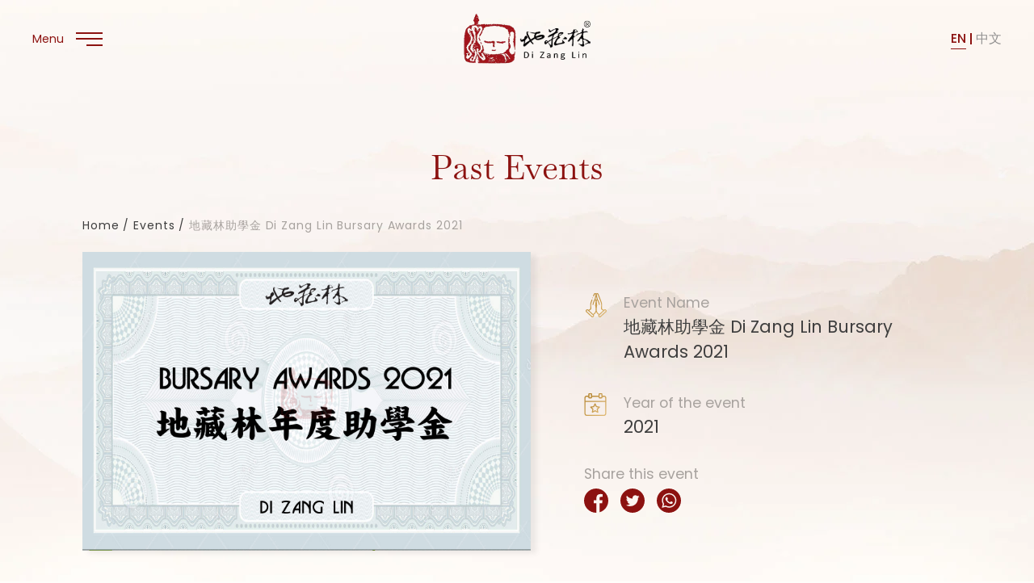

--- FILE ---
content_type: text/html; charset=utf-8
request_url: https://dizanglin.org/DiZangLin-Gallery-Photo/28/Di%20Zang%20Lin%20Bursary%20Awards%202021
body_size: 24962
content:


<!DOCTYPE html>

<html lang="en">
<head><title>
	Di Zang Lin Bursary Awards 2021
</title><meta charset="UTF-8" /><meta http-equiv="x-ua-compatible" content="IE=11" /><meta name="viewport" content="width=device-width, initial-scale=1.0, maximum-scale=5" />

    <link rel="apple-touch-icon" sizes="57x57" href="/images/favicon/apple-touch-icon-57x57.png" />
    <link rel="apple-touch-icon" sizes="114x114" href="/images/favicon/apple-touch-icon-114x114.png" />
    <link rel="apple-touch-icon" sizes="72x72" href="/images/favicon/apple-touch-icon-72x72.png" />
    <link rel="apple-touch-icon" sizes="144x144" href="/images/favicon/apple-touch-icon-144x144.png" />
    <link rel="apple-touch-icon" sizes="60x60" href="/images/favicon/apple-touch-icon-60x60.png" />
    <link rel="apple-touch-icon" sizes="120x120" href="/images/favicon/apple-touch-icon-120x120.png" />
    <link rel="apple-touch-icon" sizes="76x76" href="/images/favicon/apple-touch-icon-76x76.png" />
    <link rel="apple-touch-icon" sizes="152x152" href="/images/favicon/apple-touch-icon-152x152.png" />
    <link rel="icon" type="image/png" href="/images/favicon/favicon-196x196.png" sizes="196x196" />
    <link rel="icon" type="image/png" href="/images/favicon/favicon-96x96.png" sizes="96x96" />
    <link rel="icon" type="image/png" href="/images/favicon/favicon-32x32.png" sizes="32x32" />
    <link rel="icon" type="image/png" href="/images/favicon/favicon-16x16.png" sizes="16x16" />
    <link rel="icon" type="image/png" href="/images/favicon/favicon-128.png" sizes="128x128" />
    <meta name="application-name" content=" " /><meta name="msapplication-TileColor" content="#FFFFFF" />
    <meta name="msapplication-TileImage" content="/images/favicon/mstile-144x144.png" />
    <meta name="msapplication-square70x70logo" content="/images/favicon/mstile-70x70.png" />
    <meta name="msapplication-square150x150logo" content="/images/favicon/mstile-150x150.png" />
    <meta name="msapplication-wide310x150logo" content="/images/favicon/mstile-310x150.png" />
    <meta name="msapplication-square310x310logo" content="/images/favicon/mstile-310x310.png" />
    <meta name="theme-color" content="#fffdfa" />

    <link href="/css/font.min.css" rel="stylesheet" />
    <link href="/css/master.min.css" rel="stylesheet" />

    
    
	<meta property="og:locale" content="en_US" />
    
    <meta id="head_ogTitle" property="og:title" content="地藏林助學金 Di Zang Lin Bursary Awards 2021"></meta>
    <meta id="head_ogUrl" property="og:url" content="https://www.facebook.com/sharer.php?u=https://www.dizanglin.org/DiZangLin-Gallery-Photo/28/Di Zang Lin Bursary Awards 2021"></meta>
    <meta id="head_ogImage" property="og:image" content="https://www.dizanglin.org/Upload/Gallery/Image/28/28.jpg"></meta>
    <meta id="head_ogImage2" property="og:image:secure_url" content="https://www.dizanglin.org/Upload/Gallery/Image/28/28.jpg"></meta>
    <meta property="og:image:width" content="634" />
    <meta property="og:image:height" content="356" />
	<meta property="og:type" content="article" />
	<meta id="head_ogDesc" property="og:description" content=""></meta>
	<meta property="og:site_name" content="What's New" />
    
    <meta id="head_tImage" name="twitter:image" content="https://www.dizanglin.org/Upload/Gallery/Image/28/28.jpg"></meta>
    
        <!--lightgallery-->
    <link href="/stylesheet/lightgallery.min.css" rel="stylesheet" />
    
        <!--owl.carousel-->
    <link href="/stylesheet/owl.carousel.min.css" rel="stylesheet" />
    <link href="/stylesheet/owl.theme.default.min.css" rel="stylesheet" />

    <link href="/css/event.min.css" rel="stylesheet" />
<meta name="description" content="Di Zang Lin Bursary Awards 2021" /><meta name="keywords" content="Di Zang Lin Bursary Awards 2021" /></head>
<body>
    <form method="post" action="/DiZangLin-Gallery-Photo/28/Di Zang Lin Bursary Awards 2021" id="form1">
<div class="aspNetHidden">
<input type="hidden" name="__EVENTTARGET" id="__EVENTTARGET" value="" />
<input type="hidden" name="__EVENTARGUMENT" id="__EVENTARGUMENT" value="" />
<input type="hidden" name="__VIEWSTATE" id="__VIEWSTATE" value="I8vT+6s8GCpmi6pI5557RiLSyPfDUmzIJdrnhpJ+Ux0+NpXCKEdkiPS5mh1tX3UI/9WKZCo3JVNI2bi7T0bQQUUKHLsZCdSiWEpGAJR3m4TeGso2TLFjWHs5FpOvI0C0LnK3Ph5/9oE+xSrB2h/FompJbRi0CoicEKsVA0q3INhkNL8vhy/Yn1/[base64]/gRTocMSeVNYu56mSucjmV6Mb08M9J/VhI4HA1hWuBAczPihUtjLzALPwUbxCI4A5yA6vEMaR2nzf8Ndvw/Z4GMaoUBIJorHkXkip9IIYorxs7jTmqdKMZ70ejTA3MaK/FmPijGogPsd4O5L63DfRpU+l72bqpkqVhJEJXyAyUZr1tx14cXsdRJ5RLijInABFAOxYgUtlhxprPawv1gCQHZu015TJ9kI40WKxE4dy6PYVDm3hc1YjlCB2ScVBFD7UZ6Tt50kdYCsQQDCHDnV/wmEh1l3LG3PQB2sBuxvVPfhrQDFUXdABgILFoaWt4s0/uNgMiyd6v55j8euKplrjv6A5kRaEjaoYRaRuWDOKNF7p7fxZLOWec96/icT5lCI7N7S2eFXoPEuxMOAGuRlO/cvlIqjQqmAgU49CWJo9lsO5q0ZY0h8+yrtX0s1JUtjbdCtBKsVsQWNxon5WmF6VjXk54ANA1STjG3LdXs5mdRorr79ov35AtADKbZPzJcSsH+8OvKz/xbWnX9TRyMW2ziZxAJvtoogBHMAn6axtmZxJEzCP+VF7AVx0l2tEnjHeYBN47idV+h/Hx8x3g/Cc/3YVtdpqF/y2FZxizYMP7HktIdSL++k2oZlzIg7jJEdjEvkaeRkO1Fi2QHWQayfxDqfGSwJEf4HuBDuRlceCK/wyrsJUBvOHMwnVpLHkm+IGQ0C+rV5pChAAfoNVF3tbplXitHVL6aijoRLV0pqH1NhDjTRzoaYhK5L4TeasnTh0K33dgpVfdLdeEEHdiB63/vqYpKs8iyk+77t+KgYpbt4XNlqqUdWWWej5URTt9a7xwOlPwNB3MKCSZCRS6FqjqgghL7eLbsUytGrdN5Y6JQwpSEQ7D8HFkywsub1jRxPbQCJhWkSO/9HG9CysLhjZ1AmTfM6fw8/liawr8Sz5j2BGAIfpW1X2YkvwfhlgJ+gcgJkKslG7KQXI854mahJLqHF5oodnYVixR/8soeZr8l+0v/TRT49dtZo45k5PmtgkqOn0Isz1lpCdhw0b/cd1mo9dK3giRPHMhUMwqa8PBYBtn0nTpjpOnssNqZ3Mapf3aNQhUMcS8IWgcyeYFbgSgY77OxeZOKcVs/Yzva+VIuoqAbYTx2I4VG+8SI/54ZI2aS7jgvGbZsqphiw5plIWc5rICoSVFz6xt5izwXagUbTwQuuLAav+YfYkj+/yICPqUNUC7pcNwhA/ls2ZxLeDyn+U9hfjbShTinJvgWGl0iYnJNHXzMpCMXEs13XngQf2UL0elVGE+cmtI8pcNcZjKilP70bOWkLcWsNuDHbGWgo1euoMN9h43/HhD4PE+E5ExQy123uaCzP7U9S4ublrk4rxzFiNFHYG9A5ACUKPz7XqdqToaqtzYLa1ex7+KY8XBXkGEDWPa1uua8TEBZgm/4URdZfEbtAIO2aW0yCt5MV1Evq5Ypj45Hk32ugRuQMujPZra3mCpH3Olbrto62DeaSa//nk0fgYcFhw1WqTsg2lCmnS5DRVUddkdIGMb7Q12tiUU/S+tkhKetzxkK7LQLtM6N9atuN65wK6wNSU5j4HYJWa/qDcHoPwYNuPdeMAATJdmxkAX5YsO50S7ij0qix+px6CHDT4zFIZkdVhSO2kLc6F41qDH0F4eUDSvMfteXifzRpfMHTjBG8uBoDwos5z6doGqt7gxHQOTxJvFxemGr3pMZXUjweIqIyHFZoer2oSsdwaR67ggEt+wdc8nM+GvyZ16tC/qodwMp9WQ1Y7IflC01VJawAd0er7f0BJQWPgJ7BoZ3w7lYNpyL14IMOKgi0X/[base64]/MQXND+obbQ3lV2iAwXQabIA3FcOlhkNLlCBI9fdSe3J35eHi8HCBwcdtIzYJNmm9ii2Shesrp8MqpjHhfflilCuXGvm03OPOzB0VTHCFEG6T5AEhSDCMM/fMB1I7BPvge5DrTWCxgPVOJdCDCOH5r1tXWZA3Iq5uiSaXLhDC3RQzTsH58xhFRneOFny88mbSWpPtHXh5sy9aGiSiu4mPqz4rXQvqcX8PUAt46ouq9j/Jiw8mVc5oUYOEZ7zlUpghXuj7+pbecpLlv6OVKujnqDpKr6z7sRHmNWDF2J7phpQqW1usvd72Vm74l6XYjKMS1p7mNHTgt/ljKNGA35UyNPz9nAWOWUpEgAcNUHc4ozpYpzy2N6ZdfpIlYrpo+vJ0YjWQFavR0xxhqgOpjErIeaCoyi65AECO6iDxD9/GkT4kXXINAix4H48RDvTml2nm3kLRmfYl8cmNi+vpRqGKSQwahZs0oE7eRU8clx3CDYaf3wYFftg9Gqrdc+JoHhcpaq/yYcpoAk8V2RVSFIg7XmBFSAEbNLP7Hd42hyJG3UqBXf4zlleSBaEX26o9ZAmIWl2H1b9gqePG6cjfikPTU94WAkuQRl1MovPRaSB7cDdTccJO/uIu213dF0syQT3uCF+1XikD3Jms/dy39GcnVZ+Oj2TYRv9OxVYF9zvVgHt81S0lQfWcxQBFHScqqswjjZ/WgeVdCguHRI+SHTeTGNa2PO8MImeoxWAZNbd7v1JWAlC0rIz7dxms/3vujUtOIG08WqSodENVeqG/o8YhphdDY6vQGJPRabIJtMAyYoAMO6nm/WrmAwSLuGzOh3EAYP/[base64]/fTwew1kiPqsodiZNcOHIeri5pFipIw4PO4gcZz7RCjC+zMFJyUdGdM38GaZFVUmkRpR369xTsd58uY98PW1EboDCydkwYzV7/MJYAdbX932rEhkQYTUwVGkH0Rfr9KtCViisSaD03pK80+n+wqTd26T9wSSm4mFQN6U6tQHORlSbt5OIcUqjQZK6g/RznRemz5DvTokZQ5tYa9h8IGN7mpViWlmhCdAGNHFWKsXM2IOoNKr4FnSHoyAJySplGmc2N1fOfph1v0PIM/3/8F32VvjhKCaIBy0a2AsWmGl9+lAn96t+aFjle/dktwZ7fuzx/ApZoXHoKRc27Yl5pzXHIfmR6BtGlBkWo+rw4+jDEvZWXI3Ad19zNarAG2HptIxSwIlb5kU6UpcwbHd3d9zCDFG9Eeq7I26tFvb1uWpUXT+kMJJSwg4quhQJmKNZln/UWX1wmUYTY+uucK3pMwaoUbinBzl5Vq7dSd8lFl4gvXwTQ6kjiwGEY7E1e3Uakqr8GMHFONNxKcEarB87xDKhRAWn5frj/91whfCL11QHMzpT0gfGY2mpgGJSPMjZqq0yNAB+hGt9DoijzN6g+GzJZC9RqSIqDKP1rXNJU8tCfF8x+FXneG3dhh7kXKZmPCKEV8ZwTUeCGe8fOuBWOruA5yN/pOBMpZeUhX76+/uTK2YS70sdo45Mn941XIy/M17GN/g1v5brSnd19VmM1wkGi1zDzVlwv9LfwQbIkC+YfEH4fuCZ6m1cm1U1ZpiubXXYER+S4LMG+J72ZjnDMIEIOl7BJucX0mqlaJqco8O4NY5binH+ugTcFbtu0yLMbcpSetthbRnuDv8DQdFCDxpj/N2tmHAag99utN4F7zP2eopJV8RQ451THpzwdEdjk/fG9gIa8g0186/On+n4dggFiWDUKCahi7CunQcOlskK0NPqsd9+Dl7udnXFK76YN9re8KtDViaDhsqsI8meVoTgA51HUCT10/Vt9joriTlzNn8FKfY37IagjNThTq2s41BP8PN08qKCm8juApMr0CY49gWFB+ElZl0Quqnd7UWF+vFsPMvSO+Rr0Q989cdFc5qMWhMUcI43dKQW+6d28BeYivkSkWMcWkdJoo7i1n/0inm6yyDSdviDv3FxGe7D9jla3bu4GJxVgt/PHUlaAxGo8OqV9azqVNF2nw/C4Fhx/du5kmLQI6uHT9Nilh/GjBI+TRDl/ptncCA4dsyZ6rSj/vQcTCvsNgcjf97GFghJmSoWxddqgr5xshmNYlvgZGvSiKcbNZcW11aP6RH4NVjk3wIqxsfnrKJsYWKE/MAiYYnX0F+mkvTxRtvkR4Qg8GNFXDQM3Ah89/OgjW+7Ip7d046GYLr+ygqFP+YaWNVinlkvl3ElnY8UIJTNc56KZpnNa9csUciYRr+1eKIk/qzEJao3CTCFnJUm63/WenKxRVKBCm005xjiT95PtUyEkhF//NKsmAyXmmdmNVo9W1o+R1j52CPFfvj+XJxEmEtCfslQBdO/DBFuosgbOuGrtrcibHKhWeLTRP+IUU3UVgL5jzWh0RaTR44w9abXLZAN8sNHqgLApVHuOn2AzgZeWIECnEVO/iDjxF9/JCB932nFDcRLYOU7l86zNHdpjRLRdC2Iv8vZjAIZ8jf6T2/EBmxdJbzTXq5Fq2syoA4QhznLSpaE2oT2Lsu9J0XGB+J5rPfItO8xy87LjaNcccNlBZMM5WI0D44Nbe7pHsaH+nSiliqpO0+DX7u15IXSxvD2L9K+vURTrxhVwDFblR+PwWoLJRF93PuPF4EYlx6/OCOZabcPzqdkGCQ476MhWrF9C5ueqkKqEH237pC+s/BF0XBBbrmEknQWyuK9OGHs37IUwbGes8pEDSxvuHqfaAqXIMbxSYnT1tx9fvdtJT3ule0trwpEhjAX7EL8osy/lpBN2ApZCyeRM3+7yc2+ovAwF14xex/RhVvElA5vhSlXR0nO4x6jqr+2ugP8SDljrRC1Xanl41YTK7e76f1CKJDXGGXYA193qmDs/Kf3+/BKA7hCNBZtXbBbVnTJMfpROJg9erQ8VCDGpOkjCL8xxM2o/urAPzwpwrZ37OrVsHA2p4I9xoGNyJICE31TPQJtFyiVu0CpmOgzxfSETwG8un8YfmY5EJrN9UJk8XSwZ+yBBdCXQdpFWOxCGR+os8HPFz5A4tDVOIBcyTPFlTTtxHqxF5/MmQ+8Umvx0KNYnKWAm4kiGl+pSLjym1f2Mx0zUgLMOya+pyRdzbxm8IIw2LOg2gDha1AY/jXz4qwNBXa4agp95aBeyxbS475s5xlk4030S+ojMADZNyLHbew7q5oa3PNJkAa3juMJCpOqYm5hWhQADNQrbA2nfgxc6SdI73+JwLznrh8imeMzD9J7590g+DI8EPmWbsgBXVNhAF3XIjbl44WdEhAT6nJFbXcv8iAy+//Ul8yv7dJ961Z4Q8VQQAj8Oocb0KYO6WHLIZIRKHNg3HL9E6WtF3op0eMExKEWxFV+wSepEZxWepIlhwap0nivfLx6Uj8Ix39VqTSeQnm+Y/Ka7+GvaRGUBJRLagqUgFlVXwMjta0aK0immlQSIvkn0Ytv4kP1uzlr5K+UBDod3T19XDpb7hzlqSZu1zQKPRUpgAtTwzTdepaDp06T9IjVDK6fs6/oxXuzip/jI8kciIyfu1QWBy2Mxui/0UP+m78dwo69D2L31If2sQVSOHTFGyI/5yt2IxwC6gfZj/R0PMVqzwERTgYS/efNDqGsshgY1RaW8WFNo26uj9nxNAxPlVnhUYV189kcyz47DHZaYvAR4us0ts8nKXiT+uQdfHnK9OTrxD/BlvWwDOc2tRNXjyilxINDL0eG+1mXejWcf6px8aiR6IPfk9gSsWIsiPUkpDOebXcQvzHyXjsy7wJxuz9DJoqYd49rH7PoHVZlbabHD5pgzHUtCzqx7DxXC0RVEwa/kMUQshxPiyVFrxS0b/TloYH94EDpmAhh8mCzv3u2Cwklnd7+vRRChDc0puFpmvOnDXPXGAUX0SRtJLFucXubyWdIu6PJkpLnK/BwaPD1VxzRQ/hX0jCG0emtZiwoKm4csnPVHFxmipoXniPA8G91QLrL+u1p9/[base64]/YrA19cgXY1zrHSn5TFOLbDInXIzdwy0AG3DpZAZOdxW05rkzcOWJ1W9cCBIFFQJb1bg88ubQhdniaMVwkST2DXE0KS2aiXxySKcZ3zqUSeqJA5tBQPIHjYO7nlFHXyNWZJNGv9esHXAaCz9JNo1587AEFExOB+CuXWlNJizX4Oi+pKaxLfZ1upYUkMwYTriu6fG/QuwQt8/Hyo4EeHu71pvx+0yCIiBdUkKgzf5Zft5o7+uuuCKXHHruUipNQOY/9dp98G1bdMj6fYliJXz9jPJutP5PYFB8RLE6U18n7Rrt2xkE0Q4ilgGU24c0HRlyCPqbKb32iwLPnx0dZzttAj7YKd7XqR1Gm0uWeBfLbjdacUk7hgh/lJYiFghrqLeFQ2eB1emRCIutK/4v4e8MVHuZVNBMvsVJBkG5DSk4rKh8UlJ/yRlcjIamoh1T7HZVAHlBZ7bk9m7VGXpUuT/W9ht9ABfltLCqQ6H6WE2mm+ZbnlqAnPfEBqWUm6QA6iTPhB64TWkQykN70BzS3ly3L/NmNQLT8W/Futaj7X6pnPbj+op0oE6/g9ULnK0wYybhY6EuFeN+aSzvYCiNdg/m2okIvO/drqYZi/HBupC5hP6qeA6GM4D8FXsQi4BKlKkQSPL3tJhvT3Yrj5rOrxYUzis5psCz8QDkJcUXIQD6ZkEf3mEsU1knNW2jH/Gtbpjb15xuJxUrSTaakVvKTKvnT6pF4Yk4IYweEvUljLhLrvRFF1WI6F9NjZAyMxjx2KngD+J5RyJpa5OqggtuQ1fU61auf/U4eLZoL5AtEp/ahJT8ryZ3RSWgtPDsjCMjMVKK+84vuLn9fuulJu+pa/mZIad3dEYDBjLCzXfEfLhdP4kkg2PtNJ/lDNiKdFclmSXUIgIuuCsmfxp9/njp9Ce7apaW6f6ffNl4vpqXy0uXNcymzHHBQS4DQSQSntDmV76iDBZDzOd3R47NbIMTu2/bH1I3qDjqmBHEhhweA9yHtsWK0WxKcX+0skuurUDUXM4/sRL/HsTjZp7ZElOLh62c93pBxhq20fMX1BpxFXhoUBMRzVF81CsZ4U+C2LBffoVXdtGJgSZ/6C0NMdVF0KT9t05BibcTPY8klaaghZ0hC2tH/W3BkVJZaNCbr/OFFRfvncK34DDUdydYAC/UPYs/eCpBxkhLSQpmJL342qDTDX6vtHUgsoGbAuJV+Y1EraGxddxwGIC5OYhPqp6LPN+kLI25YvpXmmDlDV4tVNkAvLVP58k+7xx3Ow/mNJFO3K2ZgmfZ8uU3IUhyDe3AqYZbN/[base64]/J1NtSWy797eQ85btFNa4W83xbawbpSOTXYN4P/lxvANj5DMfJxokByfbd0yky5JhXnhr6hhrs+SdJ79wqYIg/N1jKCFl7lTG9Ikn5s+Mx5PoWe6B4N9EeoGF+CK5t4375g6XUkTQ9Hh7gelg8fgwsqZsaC3QXUnMxUZn3EC8H1fU+wjTI6gdi22ij+6iP1GaCY907cOmhNHxVbw+dntKP/uRJ+oblnxqle0qQzqsTUHKRQjO/+oarfYUUS7FjwhJ5tzUamBoJ3y26SQKdRBxMEosbaXo/extr+bUEjVBKU0Nih3aVTiUqIIibmeFKisPcedWKHjzy9lmkRbVdDZeWgWMsl+eqElqwBuWwpNuwFjWOij6bMsflCHravkDmzxXSfc/mkBn5qhvYg9jslOZulfM2SA0Pal1dkEOzwZhVdh6QEHqUGODZPpZZF9mB4l3Hxto/GhbriQVrg67PMWiY2McIPv3W4hIN2IGSvBWMWWCHNNWmxmTVH/PgrRcdaFMUOEOrf7elWLg/JJjnON99t7qingAcuT3m56qrVUWtKfd/2I68q5FyinQ+5tpdFwb7PvTqmtehepRXc7oQWdeYnyKRABThgmYSS7mglJSd5ciCMzhTFIFAJkKqHLLnFN/13Idp7y8thEc29xGJnIj+TcEzKNn3gnLM83xfrCkkO9llLVkpvDVT7B9WrgFDTnqJmZq7hJTdYTZOTPcdkzAfxHTmBYtIEvfI40RlqQwrepJ/M0PEsAOGMls2+52HZjSs6C+csdVita0Eg/TTej6XG4KfgOIQwiHcAMjTIGySB5NRSDVXHUkqVx3YJ5Pg/3gZfFxPE2XA4jLx7fcJWUwUPlG270tR3dbrbSIJJjzyAaQ64f0McP6du1mh5GhLchAokzmXqR+WbbA6upcGhlAh6kx63lu14qPWu4/eWRs5WcJ46uaFlunvFVU8UA1jtPyYIyhNKI1TfLD1iMFvF57K6l0M4ALtGr4ky3fsVJWv2M3NxnaK19wPlBKq5BqmUQkwalUooaZkT+wq/1wutiM3rAElL7pkfWCgZbK55IpgL1Jes9jeJb+WyAH8GJfaqIWl0+HWu8RSKkIBRWXy5MeUn0Ij/N91ygr2VZMik+kC2wC6zS1fyLMEmlDjz5y8qEhu93eWEumXz1XJcB52ybBkzP3RWNeNVGHsG0EG5YZcmAEOFR8YG+TqEuqqM9vj3Cyjh0RjHd7QSMoiHQXWfWssHpjRdGtOcPw8MjeX//O/YigSAjQCxL0Q+ZAI42dCeqMKsPDjdXhjLQwAyaWliKC+l7Wok2YxIyLxlHIkrgAGLRui+kg9AjEyVt20MT4h7AChHDx/0vmCLoug4+ccWpqlyI2YShdzEWwFTa79JtQ+DzmGK/bLgYfzx1wyolVVzxPv0N60d8YGtOenx0VjeQ47AHVx5A+g1EgLhO1RIcp4FFC35QDqQhyLRzE1dhGBiHDNHnNWoBgwLBuMNuLFDwqWuo/mnFKepRaE3Cr26CfmPZMEhGqLMAj2XMNR7ykZZ+GB/LzcKajaUi6NjacYMlEgkMiuE4RcPeJ4v2PJ4SQBJro82JRkGEX85fpmGQprwj9NnOuL+eMf1f/PpiDF2XvgprSXp6IXMtoccUAwITO37Q3dBNeiNZFa3L64jGr3Fz1NtgpVfId/kTcx2pNNNbTFmav1xT/hscyMwPrE/HkIzqnMBKIery5KNg9AtWTj5vhDjxfVPoB7tBqJuF4q9qySG6j5gEw+0dc/jIU05czOupkRNOauJBA6tN/dSuBjegzadxWN2DPa8ndpmdW/OVWZtgpeJRU4QyuDIL496ED6SfG9xW0Yv9qtcZY194P//I9IZhAe+i3aYbiAO9VgP2QQndB4RbNSNRQYo6sxNhwWiI6HSDj1TMbEDXuHKaM2kBaVmQ3d4I00+eq5E3HPYwyHpiVdMC4lDhLWmQ9XgcupvYbaxLM2/sgb9NfmBh67cbnJVOlkwYm3IdHCFxN+asn/Yk0MITZLtNQBwlGt/1qJ+HsZvqqWA5uSNxVGsjPqf6tZewSnZGJuauVK/xUNDHrCOE/JZ6i+ZRduXLlP97BCnI1eBZtZOx9mnxBtWQDnPDHzEv6n7nQNqJBqhTxCx5S3hiJVJ5Sy0PqnG/A6MdSlDW3m6dHu/iGe3N9M1Q1bDrOobrPF+9rRvqjS9wp6buNMpJ81++RoQ+YP7LVMjStwSkc0n4/omfdXHNEHx5YYqyVzRWrAvtEnZagEyQJR4saFS9zH47Zrvqg8wIj8XKzWp1dRKExx7xvCNNcerVkGFLk2x3uOByz2fn4A9I8pBd3UQdnDdY/tj5vFxkkgrqfs7WJiQ9E0DJIhg0xDW+WqstOIPl75BYn4aTVor+csERgBnzaHuUoleCrPEuCFZWwAgl+TX/Yv+cn+VUHzo84etM7bJLBtYu1QtK8Yn40CmB0Z0/nkRsZO78I3/Vj+INvjdz//gA+WwgAkxLGCf/wvXckDdZJZh2hyUYSpF3mFObm4Ma7Ypk04Xn0c39lOqxDDqQ/wHebgwS4gM6DGQNO53HRflrpofLDqhMnftjwOhVHw6+/0jCTtbfp8G3/kH0xB2JM03sT47U1EDpV4o3So8itPcmHKABBCTHpN+iG+ZW4v7hbSheVbAsrHGqbAMhiF2Xixc6jFZAjQaKKIqf2CPNLs/+8Hj39K2CfJtUMYbLZm0Nxtj/tnoS3yuTYhll6VOIlKrXVoQz0R5UnvGnGdzyiO3qEijPCpZmWX6u/LfvMnO0AMiN56ko5IXgcTaiHzJuUxOJwKaIv6wvrG8y4XbyH4Dx0dw6zW79FSeeqTJ+NtljmO176cHLEwjru+FCl5Z2gyBxXbW0XNCwzcE36+x2w6MsZ/XKhaNQAXlKNT0SUxsos1bu34wt/96BfVhQRgG370IYfbnfkXhhdkrwMj205x+u2lqrFK/dzt2EdEv+DtupUnGh/R9QMYutZ30EKaOAth2hGQ3vx39dzztOCZxF1FkxXDkSAFrd7q8TqNzYVxhhQHtDLASR8xcqaxgTrrgNjlwa/A80KLXh+nR5VcvmUjryGPAaQSLtsiFlLEr5MWFZKosankF6doY8YYbcKELpUEykWorWRq6I2vBQ17iz70axIYMwdXAbFIlFrNBLJuz34MNBcoxAmV+SViMZO4s7H/+Cu5nmD44X8TnW3SlgcBrRGIPkoMqIy3Msb6g5iX5bAihRW/RXs5k+C8BpyEHCwZrX2XPW32WV9dXp/jYoVDjpBMr+cx8B4aj5p5S4ReixDpEAGuvPRNZ2LnDPVBVJCMOrAy/w0Pakfpkqkbt1VYh4fc5yI7FssxhBA8+4gct7o2PopXwIgkdadFawhYkJivfQHeX/gBS5LxBhMWSOP2cRa+c4w+YtfG7PiXJnICNV/ZOTCVnfu0cF3R2hDwKyRQjFib62SVXSiiiiFNaXqcVVxM161Y4E+4hmHO8zd107QWDaKab9Fe2dq83QgyNr6UP/hT8VfEqdcaMGBXmEVDyuRXpczF+DW2p83F4VzuAu+KXw84vYyiGsyxHLdPF1ZnWVSdebT7PTmttlOg4wyPuJEy3jI9ZpIJQJxgtvvRTLi8UPBB4ObR4nLIK9s7GCpotiYVdzplK032vfv1+MkOTsh71v1C3949O4RSByea+Ac3s6KTX84Fx/14sqESSJjaqTiMuLfZ0NgBu0y+Q0ggPPy4HeeZ2h2xtCLNmOm+YnreLltQDLk1zfYIQaMFEyYGh2rmqPC1G2VapOHUStJRBQ1nmIZHkPYg2aZDEI7S6EKcX+4sTk7O3TYDQNJeKzDB2fFwez4SNDZBGyjyl/3rMWtyTFK3mWgCK0mMZeusAfoQ/PbVe7n7iSziVdh1KgbeYB/Lbn09tUtGnbwOtxiG/SYQ9eJK7poAOM44kxsLM3Bdy/FjTW1ZiuIKQhD70Em1e3jy8=" />
</div>

<script type="text/javascript">
//<![CDATA[
var theForm = document.forms['form1'];
if (!theForm) {
    theForm = document.form1;
}
function __doPostBack(eventTarget, eventArgument) {
    if (!theForm.onsubmit || (theForm.onsubmit() != false)) {
        theForm.__EVENTTARGET.value = eventTarget;
        theForm.__EVENTARGUMENT.value = eventArgument;
        theForm.submit();
    }
}
//]]>
</script>


<script src="/WebResource.axd?d=pynGkmcFUV13He1Qd6_TZFPJP05PmNSqdqZFCnqfyD5VD1LTyHgB6Ie-hrz22fbet30ncayDcekiT0joqZBISQ2&amp;t=638901824248157332" type="text/javascript"></script>


<script src="/ScriptResource.axd?d=D9drwtSJ4hBA6O8UhT6CQtzt_zzd1l3wl-WcmumcsUdRaUknKPEaxRjzczsA1V8p7eWSr6GbUWaLK_fAKAUDOP6YBrWXuT6GN2TGkmIHltMDr1Wqj-7vNCzsNqOEM4vsdo9xfGuZ_TGmCKrTeqWjcXQ2S-9yPoLa5yqOCxes-f41&amp;t=5c0e0825" type="text/javascript"></script>
<script type="text/javascript">
//<![CDATA[
if (typeof(Sys) === 'undefined') throw new Error('ASP.NET Ajax client-side framework failed to load.');
//]]>
</script>

<script src="/ScriptResource.axd?d=JnUc-DEDOM5KzzVKtsL1tQZRqT34vKeo3fWjN5hdfvXwnjNLDndGqyy3FgbAsXtZGBN6CQ89UcwrX7OrdC_OBgh4_gP-JjCD3npxMjijxY_DMkDV2Jl2x0L0EPC2UwbiM5ViiCycaYbDxyQhSeeffRRtklIXa4kugJKoSmjem7aftkxVH7QaHwYFXNXA0qM_0&amp;t=5c0e0825" type="text/javascript"></script>
<div class="aspNetHidden">

	<input type="hidden" name="__VIEWSTATEGENERATOR" id="__VIEWSTATEGENERATOR" value="267FDC9D" />
	<input type="hidden" name="__EVENTVALIDATION" id="__EVENTVALIDATION" value="hpBZjchlapqm4T7V1zDN+ZpyBk5HjGtciC8owXl44IxoCPKpwkX4p23RoywBnfqyGvQaRO+VZ2NbVQDyeTl+PestJgOYN31NahzosUWqAQ5lH6Pv/1hCmGB88+/jS28VKqia5Ubs3AEiSWzNQXnryQ==" />
</div>
    <div id="Master">

        <div id="Nav">
            <div class="w1500">                
                <div id="trigger">
                    <span class="css500">Menu</span>
                    <div class="icon">
                        <div class="bar css500"></div>
                        <div class="bar css500"></div>
                        <div class="bar css500"></div>
                    </div>
                </div>

                <a href="/" class="logo">
                    <picture class="img">
                        <source type="image/webp" srcset="/images/logo.webp">
                        <source type="image/png" srcset="/images/logo.png">
                        <img src="/images/logo.png" alt="Di Zang Lin Logo" width="249" height="99">
                    </picture>
                    <picture class="hover">
                        <source type="image/webp" srcset="/images/logo-white.webp">
                        <source type="image/png" srcset="/images/logo-white.png">
                        <img src="/images/logo-white.png" alt="Di Zang Lin Logo" width="249" height="99">
                    </picture>
                </a>

                <div class="language">
                    <a id="lkEnglish" class="css500 select" href="javascript:__doPostBack(&#39;ctl00$lkEnglish&#39;,&#39;&#39;)">EN</a>
                    <div class="line"></div>
                    <a id="lkChinese" class="css500" href="javascript:__doPostBack(&#39;ctl00$lkChinese&#39;,&#39;&#39;)">中文</a>
                </div>
            </div>
            <div id="Menu">
                <ul class="top">
                    <li><a href="/" class="link l1 css500">Home</a></li>
                    <li class="lvl1"><span class="link l1 css500">About Us</span>
                        <ul class="lvl2">                        
                            <li><a href="/About-Di-Zang-Lin" class="link l2 css500">About Di Zang Lin</a></li>
                            <li><a href="/Media-Collections" class="link l2 css500">Media Collections</a></li>
                        </ul>
                    </li>
                    <li class="lvl1"><span class="link l1 css500">Services</span>
                        <ul class="lvl2">                        
                            <li><a href="/Services-Our-Religious-Practices" class="link l2 css500">Our Religious Practices</a></li>
                            <li><a href="/Services-Marine-Parade-Food-Distribution-Project" class="link l2 css500">Marine Parade Food Distribution Project (MPFD)</a></li>
                            <li><a href="/Services-Nursing-Home-Befriending" class="link l2 css500">Nursing Home Befriending</a></li>
                            <li><a href="/Services-Bursary-Awards" class="link l2 css500">Bursary Awards</a></li>
                        </ul>
                    </li>
                    <li class="lvl1"><span class="link l1 css500">Puja</span>
                        <ul class="lvl2">                        
                            <li><a href="https://puja.dizanglin.org/" class="link l2 css500" target="_blank">Puja Registration</a></li>
                            <li><a href="/attendpuja" class="link l2 css500">Puja Appointment</a></li>
                        </ul>
                    </li>
                    <li><a href="https://puja.dizanglin.org/adoption/" class="link l1 css500" target="_blank">Adoption</a></li>
                    <li class="lvl1"><span class="link l1 css500">Events</span>
                        <ul class="lvl2">                        
                            <li><a href="/Diamond-Sutra-Liturgy" class="link l2 css500">Diamond Sutra Liturgy</a></li>
                            <li><a href="/Guan-Yin-The-Musical" class="link l2 css500">Guan Yin - The Musical</a></li>
                            <li><a href="https://dizanglin.org/meetksitigarbha/" target="_blank" class="link l2 css500">Meet Ksitigarbha - Kids Playbook</a></li>
                            <li><a href="/DiZangLin-Album-BursaryGuan-Ying-Marine-Parade-Food-Distribution" class="link l2 css500">Past Events</a></li>
                        </ul>
                    </li>
                    
                    <li><a href="https://puja.dizanglin.org/volunteer/" class="link l1 css500" target="_blank">Volunteering</a></li>
                    <li><a href="/Contact-Di-Zang-Lin" class="link l1 css500">Contact Us</a></li>
                    <li><a href="/LYYS" class="link l1 css500">Eshop</a></li>
                    
                    <li class="lvl1"><span class="link l1 css500">Donate</span>
                        <ul class="lvl2">                        
                            <li><a href="/One-Time-Donation-Marine-Parade-Food-Distribution-Nursing-DiZangLin" class="link l2 css500">One-time Donation</a></li>
                            <li><a href="/Monthly-Recurring-Donation-Marine-Parade-Food-Distribution-Nursing-DiZangLin" class="link l2 css500">Monthly Recurring Donation</a></li>
                        </ul>
                    </li>
                </ul>
                <div class="frame">
                    <svg class="path vertical">
                        <use xlink:href="/images/icons.svg#framevertical" href="/images/icons.svg#framevertical"></use>
                    </svg>
                    <svg class="path horizontal">
                        <use xlink:href="/images/icons.svg#framehorizontal" href="/images/icons.svg#framehorizontal"></use>
                    </svg>
                    <div class="absolute">
                        <a href="https://www.facebook.com/dizanglin/" class="icon" target="_blank">
                            <svg class="css500">
                                <use xlink:href="/images/icons.svg#facebook" href="/images/icons.svg#facebook"></use>
                            </svg>
                            <img src="/images/icon-facebook.svg" class="hover" />
                        </a>
                        <a href="https://www.instagram.com/dizanglin/?fbclid=IwAR2oMFHYlZdD83uZQ-GHRJYw9Wo_2EijzvzIki9G7ySDwN4OvJwUzvj7lEc" class="icon" target="_blank">
                            <svg class="css500">
                                <use xlink:href="/images/icons.svg#instagram" href="/images/icons.svg#instagram"></use>
                            </svg>
                            <img src="/images/icon-instagram.svg" class="hover" />
                        </a>
                        <a href="https://api.whatsapp.com/send?phone=96586469" class="icon" target="_blank">
                            <svg class="css500">
                                <use xlink:href="/images/icons.svg#whatsapp" href="/images/icons.svg#whatsapp"></use>
                            </svg>
                            <img src="/images/icon-whatsapp2.svg" class="hover" />
                        </a>
                        <a href="https://www.youtube.com/channel/UCTSX3qOWtZ7oXGObFxrAvtA" class="icon" target="_blank">
                            <svg class="css500">
                                <use xlink:href="/images/icons.svg#youtube" href="/images/icons.svg#youtube"></use>
                            </svg>
                            <img src="/images/icon-youtube.svg" class="hover" />
                        </a>
                    </div>
                </div>
            </div>
        </div>

        
    <script type="text/javascript">
//<![CDATA[
Sys.WebForms.PageRequestManager._initialize('ctl00$ContentPlaceHolder1$ScriptManager1', 'form1', [], [], [], 90, 'ctl00');
//]]>
</script>

    <div id="Event">            
        <div id="Title" class="animation" style="text-align: center;">
			<span class="word">
				<span class="color" style="transition-delay: 0s;"><span class="font52">P</span></span>
				<span class="color" style="transition-delay: 0.03s;"><span class="font52">a</span></span>
				<span class="color" style="transition-delay: 0.06s;"><span class="font52">s</span></span>
				<span class="color" style="transition-delay: 0.09s;"><span class="font52">t</span></span>		<span class="font52">&nbsp;</span><span class="color" style="transition-delay: 0.12s;"><span class="font52">E</span></span>
				<span class="color" style="transition-delay: 0.15s;"><span class="font52">v</span></span>
				<span class="color" style="transition-delay: 0.18s;"><span class="font52">e</span></span>
				<span class="color" style="transition-delay: 0.21s;"><span class="font52">n</span></span>
				<span class="color" style="transition-delay: 0.24s;"><span class="font52">t</span></span>
				<span class="color" style="transition-delay: 0.27s;"><span class="font52">s</span></span>
			</span>
		</div>
         
        <div class="w1230">
            <div id="breadcrumb" class="font16">
                <a href="/">Home</a> / <a href="/DiZangLin-Album-BursaryGuan-Ying-Marine-Parade-Food-Distribution">Events</a> / <span id="ContentPlaceHolder1_lbEvent" class="gray">地藏林助學金 Di Zang Lin Bursary Awards 2021</span>
            </div>
            <div id="Details" class="flex">                
                <img id="ContentPlaceHolder1_imgMain" class="img main" src="/Upload/Gallery/Image/28/28.jpg" />
                <div class="w520">
                    <div class="flex top m50">
                        <img src="/images/icon-pray2.svg" class="img pray" />
                        <div class="font24">                            
                            <span class="font20">Event Name</span>
                            <br />
                            <span id="ContentPlaceHolder1_lbTitle">地藏林助學金 Di Zang Lin Bursary Awards 2021</span>
                        </div>
                    </div>
                    <div class="flex top m50">
                        <img src="/images/icon-event.svg" class="img event" />       
                        <div class="font24">                            
                            <span class="font20">Year of the event</span>
                            <br />
                            <span id="ContentPlaceHolder1_lbYear">2021</span>
                        </div>
                    </div>                    
                    <div class="font20">Share this event</div>
                    <script type="text/javascript" src="//s7.addthis.com/js/300/addthis_widget.js#pubid=ra-53fb012c17970d07"></script>
                    <div class="flex">  
                        <a href="https://www.facebook.com/sharer.php?u=https://www.dizanglin.org/DiZangLin-Gallery-Photo/28/Di Zang Lin Bursary Awards 2021" id="ContentPlaceHolder1_aFacebook" class="icon" target="_blank" title="Share Facebook">
                            <svg class="css500">
                                <use xlink:href="/images/icons.svg#facebook" href="/images/icons.svg#facebook"></use>
                            </svg>
                            <img src="/images/icon-facebook.svg" class="hover css500" />
                        </a>
                        <a href="../../#" id="ContentPlaceHolder1_aTwitter" class="icon fr twitter addthis_button_twitter" target="_blank" title="Share Twitter">
                            <svg class="css500">
                                <use xlink:href="/images/icons.svg#twitter" href="/images/icons.svg#twitter"></use>
                            </svg>
                            <img src="/images/icon-twitter.svg" class="hover css500" />
                        </a>
                        <a href="https://wa.me/?text=https://www.dizanglin.org/DiZangLin-Gallery-Photo/28/Di Zang Lin Bursary Awards 2021" id="ContentPlaceHolder1_aWhatsapp" class="icon" target="_blank" title="Share WhatsApp">
                            <svg class="css500">
                                <use xlink:href="/images/icons.svg#whatsapp2" href="/images/icons.svg#whatsapp2"></use>
                            </svg>
                            <img src="/images/icon-whatsapp.svg" class="hover css500" />
                        </a> 
                    </div>
                </div>
            </div>

            <div id="Type" class="w923">
                
                <div id="ContentPlaceHolder1_btnGallery" class="type select" data-value="1">
	
                    <div class="flex">                        
                        <svg class="icon gallery css300">
						    <use xlink:href="/images/icons.svg#gallery" href="/images/icons.svg#gallery"></use>
					    </svg>
                        <span class="font16">Gallery</span>
                    </div>
                
</div>
                <div class="line"></div>
            </div>
            
            <div id="ContentPlaceHolder1_pnlPhoto" class="w1350 data" data-filter="1" style="display:block;">
	
                <div class="list">                    
                    
                            <a href='/Upload/Gallery/Image/28/150.jpg' class="item">
                                <div class="transition">                                
                                    <img src='/Upload/Gallery/thumbnail/28/150.jpg' class="img" />
                                    <div class="hover"></div>
                                </div>
                            </a>
                        
                            <a href='/Upload/Gallery/Image/28/151.jpg' class="item">
                                <div class="transition">                                
                                    <img src='/Upload/Gallery/thumbnail/28/151.jpg' class="img" />
                                    <div class="hover"></div>
                                </div>
                            </a>
                        
                            <a href='/Upload/Gallery/Image/28/152.jpg' class="item">
                                <div class="transition">                                
                                    <img src='/Upload/Gallery/thumbnail/28/152.jpg' class="img" />
                                    <div class="hover"></div>
                                </div>
                            </a>
                        
                            <a href='/Upload/Gallery/Image/28/153.jpg' class="item">
                                <div class="transition">                                
                                    <img src='/Upload/Gallery/thumbnail/28/153.jpg' class="img" />
                                    <div class="hover"></div>
                                </div>
                            </a>
                        
                            <a href='/Upload/Gallery/Image/28/154.jpg' class="item">
                                <div class="transition">                                
                                    <img src='/Upload/Gallery/thumbnail/28/154.jpg' class="img" />
                                    <div class="hover"></div>
                                </div>
                            </a>
                        
                            <a href='/Upload/Gallery/Image/28/155.jpg' class="item">
                                <div class="transition">                                
                                    <img src='/Upload/Gallery/thumbnail/28/155.jpg' class="img" />
                                    <div class="hover"></div>
                                </div>
                            </a>
                        
                            <a href='/Upload/Gallery/Image/28/156.jpg' class="item">
                                <div class="transition">                                
                                    <img src='/Upload/Gallery/thumbnail/28/156.jpg' class="img" />
                                    <div class="hover"></div>
                                </div>
                            </a>
                        
                            <a href='/Upload/Gallery/Image/28/157.jpg' class="item">
                                <div class="transition">                                
                                    <img src='/Upload/Gallery/thumbnail/28/157.jpg' class="img" />
                                    <div class="hover"></div>
                                </div>
                            </a>
                        
                            <a href='/Upload/Gallery/Image/28/158.jpg' class="item">
                                <div class="transition">                                
                                    <img src='/Upload/Gallery/thumbnail/28/158.jpg' class="img" />
                                    <div class="hover"></div>
                                </div>
                            </a>
                        
                            <a href='/Upload/Gallery/Image/28/159.jpg' class="item">
                                <div class="transition">                                
                                    <img src='/Upload/Gallery/thumbnail/28/159.jpg' class="img" />
                                    <div class="hover"></div>
                                </div>
                            </a>
                        
                            <a href='/Upload/Gallery/Image/28/160.jpg' class="item">
                                <div class="transition">                                
                                    <img src='/Upload/Gallery/thumbnail/28/160.jpg' class="img" />
                                    <div class="hover"></div>
                                </div>
                            </a>
                        
                            <a href='/Upload/Gallery/Image/28/161.jpg' class="item">
                                <div class="transition">                                
                                    <img src='/Upload/Gallery/thumbnail/28/161.jpg' class="img" />
                                    <div class="hover"></div>
                                </div>
                            </a>
                        
                            <a href='/Upload/Gallery/Image/28/162.jpg' class="item">
                                <div class="transition">                                
                                    <img src='/Upload/Gallery/thumbnail/28/162.jpg' class="img" />
                                    <div class="hover"></div>
                                </div>
                            </a>
                        
                            <a href='/Upload/Gallery/Image/28/163.jpg' class="item">
                                <div class="transition">                                
                                    <img src='/Upload/Gallery/thumbnail/28/163.jpg' class="img" />
                                    <div class="hover"></div>
                                </div>
                            </a>
                        
                            <a href='/Upload/Gallery/Image/28/164.jpg' class="item">
                                <div class="transition">                                
                                    <img src='/Upload/Gallery/thumbnail/28/164.jpg' class="img" />
                                    <div class="hover"></div>
                                </div>
                            </a>
                        
                            <a href='/Upload/Gallery/Image/28/165.jpg' class="item">
                                <div class="transition">                                
                                    <img src='/Upload/Gallery/thumbnail/28/165.jpg' class="img" />
                                    <div class="hover"></div>
                                </div>
                            </a>
                        
                            <a href='/Upload/Gallery/Image/28/166.jpg' class="item">
                                <div class="transition">                                
                                    <img src='/Upload/Gallery/thumbnail/28/166.jpg' class="img" />
                                    <div class="hover"></div>
                                </div>
                            </a>
                        
                            <a href='/Upload/Gallery/Image/28/167.jpg' class="item">
                                <div class="transition">                                
                                    <img src='/Upload/Gallery/thumbnail/28/167.jpg' class="img" />
                                    <div class="hover"></div>
                                </div>
                            </a>
                        
                            <a href='/Upload/Gallery/Image/28/168.jpg' class="item">
                                <div class="transition">                                
                                    <img src='/Upload/Gallery/thumbnail/28/168.jpg' class="img" />
                                    <div class="hover"></div>
                                </div>
                            </a>
                        
                            <a href='/Upload/Gallery/Image/28/169.jpg' class="item">
                                <div class="transition">                                
                                    <img src='/Upload/Gallery/thumbnail/28/169.jpg' class="img" />
                                    <div class="hover"></div>
                                </div>
                            </a>
                        
                            <a href='/Upload/Gallery/Image/28/170.jpg' class="item">
                                <div class="transition">                                
                                    <img src='/Upload/Gallery/thumbnail/28/170.jpg' class="img" />
                                    <div class="hover"></div>
                                </div>
                            </a>
                        
                            <a href='/Upload/Gallery/Image/28/171.jpg' class="item">
                                <div class="transition">                                
                                    <img src='/Upload/Gallery/thumbnail/28/171.jpg' class="img" />
                                    <div class="hover"></div>
                                </div>
                            </a>
                        
                            <a href='/Upload/Gallery/Image/28/172.jpg' class="item">
                                <div class="transition">                                
                                    <img src='/Upload/Gallery/thumbnail/28/172.jpg' class="img" />
                                    <div class="hover"></div>
                                </div>
                            </a>
                        
                            <a href='/Upload/Gallery/Image/28/173.jpg' class="item">
                                <div class="transition">                                
                                    <img src='/Upload/Gallery/thumbnail/28/173.jpg' class="img" />
                                    <div class="hover"></div>
                                </div>
                            </a>
                        
                            <a href='/Upload/Gallery/Image/28/174.jpg' class="item">
                                <div class="transition">                                
                                    <img src='/Upload/Gallery/thumbnail/28/174.jpg' class="img" />
                                    <div class="hover"></div>
                                </div>
                            </a>
                        
                            <a href='/Upload/Gallery/Image/28/175.jpg' class="item">
                                <div class="transition">                                
                                    <img src='/Upload/Gallery/thumbnail/28/175.jpg' class="img" />
                                    <div class="hover"></div>
                                </div>
                            </a>
                        
                            <a href='/Upload/Gallery/Image/28/176.jpg' class="item">
                                <div class="transition">                                
                                    <img src='/Upload/Gallery/thumbnail/28/176.jpg' class="img" />
                                    <div class="hover"></div>
                                </div>
                            </a>
                        
                            <a href='/Upload/Gallery/Image/28/177.jpg' class="item">
                                <div class="transition">                                
                                    <img src='/Upload/Gallery/thumbnail/28/177.jpg' class="img" />
                                    <div class="hover"></div>
                                </div>
                            </a>
                        
                            <a href='/Upload/Gallery/Image/28/178.jpg' class="item">
                                <div class="transition">                                
                                    <img src='/Upload/Gallery/thumbnail/28/178.jpg' class="img" />
                                    <div class="hover"></div>
                                </div>
                            </a>
                        
                            <a href='/Upload/Gallery/Image/28/179.jpg' class="item">
                                <div class="transition">                                
                                    <img src='/Upload/Gallery/thumbnail/28/179.jpg' class="img" />
                                    <div class="hover"></div>
                                </div>
                            </a>
                        
                            <a href='/Upload/Gallery/Image/28/180.jpg' class="item">
                                <div class="transition">                                
                                    <img src='/Upload/Gallery/thumbnail/28/180.jpg' class="img" />
                                    <div class="hover"></div>
                                </div>
                            </a>
                        
                            <a href='/Upload/Gallery/Image/28/181.jpg' class="item">
                                <div class="transition">                                
                                    <img src='/Upload/Gallery/thumbnail/28/181.jpg' class="img" />
                                    <div class="hover"></div>
                                </div>
                            </a>
                        
                            <a href='/Upload/Gallery/Image/28/182.jpg' class="item">
                                <div class="transition">                                
                                    <img src='/Upload/Gallery/thumbnail/28/182.jpg' class="img" />
                                    <div class="hover"></div>
                                </div>
                            </a>
                        
                            <a href='/Upload/Gallery/Image/28/183.jpg' class="item">
                                <div class="transition">                                
                                    <img src='/Upload/Gallery/thumbnail/28/183.jpg' class="img" />
                                    <div class="hover"></div>
                                </div>
                            </a>
                        
                            <a href='/Upload/Gallery/Image/28/184.jpg' class="item">
                                <div class="transition">                                
                                    <img src='/Upload/Gallery/thumbnail/28/184.jpg' class="img" />
                                    <div class="hover"></div>
                                </div>
                            </a>
                        
                            <a href='/Upload/Gallery/Image/28/185.jpg' class="item">
                                <div class="transition">                                
                                    <img src='/Upload/Gallery/thumbnail/28/185.jpg' class="img" />
                                    <div class="hover"></div>
                                </div>
                            </a>
                        
                            <a href='/Upload/Gallery/Image/28/186.jpg' class="item">
                                <div class="transition">                                
                                    <img src='/Upload/Gallery/thumbnail/28/186.jpg' class="img" />
                                    <div class="hover"></div>
                                </div>
                            </a>
                        
                            <a href='/Upload/Gallery/Image/28/187.jpg' class="item">
                                <div class="transition">                                
                                    <img src='/Upload/Gallery/thumbnail/28/187.jpg' class="img" />
                                    <div class="hover"></div>
                                </div>
                            </a>
                        
                            <a href='/Upload/Gallery/Image/28/188.jpg' class="item">
                                <div class="transition">                                
                                    <img src='/Upload/Gallery/thumbnail/28/188.jpg' class="img" />
                                    <div class="hover"></div>
                                </div>
                            </a>
                        
                            <a href='/Upload/Gallery/Image/28/189.jpg' class="item">
                                <div class="transition">                                
                                    <img src='/Upload/Gallery/thumbnail/28/189.jpg' class="img" />
                                    <div class="hover"></div>
                                </div>
                            </a>
                        
                            <a href='/Upload/Gallery/Image/28/190.jpg' class="item">
                                <div class="transition">                                
                                    <img src='/Upload/Gallery/thumbnail/28/190.jpg' class="img" />
                                    <div class="hover"></div>
                                </div>
                            </a>
                        
                            <a href='/Upload/Gallery/Image/28/191.jpg' class="item">
                                <div class="transition">                                
                                    <img src='/Upload/Gallery/thumbnail/28/191.jpg' class="img" />
                                    <div class="hover"></div>
                                </div>
                            </a>
                        
                            <a href='/Upload/Gallery/Image/28/192.jpg' class="item">
                                <div class="transition">                                
                                    <img src='/Upload/Gallery/thumbnail/28/192.jpg' class="img" />
                                    <div class="hover"></div>
                                </div>
                            </a>
                        
                            <a href='/Upload/Gallery/Image/28/193.jpg' class="item">
                                <div class="transition">                                
                                    <img src='/Upload/Gallery/thumbnail/28/193.jpg' class="img" />
                                    <div class="hover"></div>
                                </div>
                            </a>
                        
                            <a href='/Upload/Gallery/Image/28/194.jpg' class="item">
                                <div class="transition">                                
                                    <img src='/Upload/Gallery/thumbnail/28/194.jpg' class="img" />
                                    <div class="hover"></div>
                                </div>
                            </a>
                        
                            <a href='/Upload/Gallery/Image/28/195.jpg' class="item">
                                <div class="transition">                                
                                    <img src='/Upload/Gallery/thumbnail/28/195.jpg' class="img" />
                                    <div class="hover"></div>
                                </div>
                            </a>
                        
                            <a href='/Upload/Gallery/Image/28/196.jpg' class="item">
                                <div class="transition">                                
                                    <img src='/Upload/Gallery/thumbnail/28/196.jpg' class="img" />
                                    <div class="hover"></div>
                                </div>
                            </a>
                        
                            <a href='/Upload/Gallery/Image/28/197.jpg' class="item">
                                <div class="transition">                                
                                    <img src='/Upload/Gallery/thumbnail/28/197.jpg' class="img" />
                                    <div class="hover"></div>
                                </div>
                            </a>
                        
                            <a href='/Upload/Gallery/Image/28/198.jpg' class="item">
                                <div class="transition">                                
                                    <img src='/Upload/Gallery/thumbnail/28/198.jpg' class="img" />
                                    <div class="hover"></div>
                                </div>
                            </a>
                        
                            <a href='/Upload/Gallery/Image/28/199.jpg' class="item">
                                <div class="transition">                                
                                    <img src='/Upload/Gallery/thumbnail/28/199.jpg' class="img" />
                                    <div class="hover"></div>
                                </div>
                            </a>
                        
                            <a href='/Upload/Gallery/Image/28/200.jpg' class="item">
                                <div class="transition">                                
                                    <img src='/Upload/Gallery/thumbnail/28/200.jpg' class="img" />
                                    <div class="hover"></div>
                                </div>
                            </a>
                        
                            <a href='/Upload/Gallery/Image/28/201.jpg' class="item">
                                <div class="transition">                                
                                    <img src='/Upload/Gallery/thumbnail/28/201.jpg' class="img" />
                                    <div class="hover"></div>
                                </div>
                            </a>
                        
                            <a href='/Upload/Gallery/Image/28/202.jpg' class="item">
                                <div class="transition">                                
                                    <img src='/Upload/Gallery/thumbnail/28/202.jpg' class="img" />
                                    <div class="hover"></div>
                                </div>
                            </a>
                        
                            <a href='/Upload/Gallery/Image/28/203.jpg' class="item">
                                <div class="transition">                                
                                    <img src='/Upload/Gallery/thumbnail/28/203.jpg' class="img" />
                                    <div class="hover"></div>
                                </div>
                            </a>
                        
                            <a href='/Upload/Gallery/Image/28/204.jpg' class="item">
                                <div class="transition">                                
                                    <img src='/Upload/Gallery/thumbnail/28/204.jpg' class="img" />
                                    <div class="hover"></div>
                                </div>
                            </a>
                        
                            <a href='/Upload/Gallery/Image/28/205.jpg' class="item">
                                <div class="transition">                                
                                    <img src='/Upload/Gallery/thumbnail/28/205.jpg' class="img" />
                                    <div class="hover"></div>
                                </div>
                            </a>
                        
                            <a href='/Upload/Gallery/Image/28/206.jpg' class="item">
                                <div class="transition">                                
                                    <img src='/Upload/Gallery/thumbnail/28/206.jpg' class="img" />
                                    <div class="hover"></div>
                                </div>
                            </a>
                        
                            <a href='/Upload/Gallery/Image/28/207.jpg' class="item">
                                <div class="transition">                                
                                    <img src='/Upload/Gallery/thumbnail/28/207.jpg' class="img" />
                                    <div class="hover"></div>
                                </div>
                            </a>
                        
                            <a href='/Upload/Gallery/Image/28/208.jpg' class="item">
                                <div class="transition">                                
                                    <img src='/Upload/Gallery/thumbnail/28/208.jpg' class="img" />
                                    <div class="hover"></div>
                                </div>
                            </a>
                        
                            <a href='/Upload/Gallery/Image/28/209.jpg' class="item">
                                <div class="transition">                                
                                    <img src='/Upload/Gallery/thumbnail/28/209.jpg' class="img" />
                                    <div class="hover"></div>
                                </div>
                            </a>
                        
                            <a href='/Upload/Gallery/Image/28/210.jpg' class="item">
                                <div class="transition">                                
                                    <img src='/Upload/Gallery/thumbnail/28/210.jpg' class="img" />
                                    <div class="hover"></div>
                                </div>
                            </a>
                        
                            <a href='/Upload/Gallery/Image/28/211.jpg' class="item">
                                <div class="transition">                                
                                    <img src='/Upload/Gallery/thumbnail/28/211.jpg' class="img" />
                                    <div class="hover"></div>
                                </div>
                            </a>
                        
                            <a href='/Upload/Gallery/Image/28/212.jpg' class="item">
                                <div class="transition">                                
                                    <img src='/Upload/Gallery/thumbnail/28/212.jpg' class="img" />
                                    <div class="hover"></div>
                                </div>
                            </a>
                        
                            <a href='/Upload/Gallery/Image/28/213.jpg' class="item">
                                <div class="transition">                                
                                    <img src='/Upload/Gallery/thumbnail/28/213.jpg' class="img" />
                                    <div class="hover"></div>
                                </div>
                            </a>
                        
                            <a href='/Upload/Gallery/Image/28/214.jpg' class="item">
                                <div class="transition">                                
                                    <img src='/Upload/Gallery/thumbnail/28/214.jpg' class="img" />
                                    <div class="hover"></div>
                                </div>
                            </a>
                        
                            <a href='/Upload/Gallery/Image/28/215.jpg' class="item">
                                <div class="transition">                                
                                    <img src='/Upload/Gallery/thumbnail/28/215.jpg' class="img" />
                                    <div class="hover"></div>
                                </div>
                            </a>
                        
                            <a href='/Upload/Gallery/Image/28/216.jpg' class="item">
                                <div class="transition">                                
                                    <img src='/Upload/Gallery/thumbnail/28/216.jpg' class="img" />
                                    <div class="hover"></div>
                                </div>
                            </a>
                        
                            <a href='/Upload/Gallery/Image/28/217.jpg' class="item">
                                <div class="transition">                                
                                    <img src='/Upload/Gallery/thumbnail/28/217.jpg' class="img" />
                                    <div class="hover"></div>
                                </div>
                            </a>
                        
                            <a href='/Upload/Gallery/Image/28/218.jpg' class="item">
                                <div class="transition">                                
                                    <img src='/Upload/Gallery/thumbnail/28/218.jpg' class="img" />
                                    <div class="hover"></div>
                                </div>
                            </a>
                        
                            <a href='/Upload/Gallery/Image/28/219.jpg' class="item">
                                <div class="transition">                                
                                    <img src='/Upload/Gallery/thumbnail/28/219.jpg' class="img" />
                                    <div class="hover"></div>
                                </div>
                            </a>
                        
                            <a href='/Upload/Gallery/Image/28/220.jpg' class="item">
                                <div class="transition">                                
                                    <img src='/Upload/Gallery/thumbnail/28/220.jpg' class="img" />
                                    <div class="hover"></div>
                                </div>
                            </a>
                        
                            <a href='/Upload/Gallery/Image/28/221.jpg' class="item">
                                <div class="transition">                                
                                    <img src='/Upload/Gallery/thumbnail/28/221.jpg' class="img" />
                                    <div class="hover"></div>
                                </div>
                            </a>
                        
                            <a href='/Upload/Gallery/Image/28/222.jpg' class="item">
                                <div class="transition">                                
                                    <img src='/Upload/Gallery/thumbnail/28/222.jpg' class="img" />
                                    <div class="hover"></div>
                                </div>
                            </a>
                        
                            <a href='/Upload/Gallery/Image/28/223.jpg' class="item">
                                <div class="transition">                                
                                    <img src='/Upload/Gallery/thumbnail/28/223.jpg' class="img" />
                                    <div class="hover"></div>
                                </div>
                            </a>
                        
                            <a href='/Upload/Gallery/Image/28/224.jpg' class="item">
                                <div class="transition">                                
                                    <img src='/Upload/Gallery/thumbnail/28/224.jpg' class="img" />
                                    <div class="hover"></div>
                                </div>
                            </a>
                        
                            <a href='/Upload/Gallery/Image/28/225.jpg' class="item">
                                <div class="transition">                                
                                    <img src='/Upload/Gallery/thumbnail/28/225.jpg' class="img" />
                                    <div class="hover"></div>
                                </div>
                            </a>
                        
                            <a href='/Upload/Gallery/Image/28/226.jpg' class="item">
                                <div class="transition">                                
                                    <img src='/Upload/Gallery/thumbnail/28/226.jpg' class="img" />
                                    <div class="hover"></div>
                                </div>
                            </a>
                        
                            <a href='/Upload/Gallery/Image/28/227.jpg' class="item">
                                <div class="transition">                                
                                    <img src='/Upload/Gallery/thumbnail/28/227.jpg' class="img" />
                                    <div class="hover"></div>
                                </div>
                            </a>
                        
                            <a href='/Upload/Gallery/Image/28/228.jpg' class="item">
                                <div class="transition">                                
                                    <img src='/Upload/Gallery/thumbnail/28/228.jpg' class="img" />
                                    <div class="hover"></div>
                                </div>
                            </a>
                        
                            <a href='/Upload/Gallery/Image/28/229.jpg' class="item">
                                <div class="transition">                                
                                    <img src='/Upload/Gallery/thumbnail/28/229.jpg' class="img" />
                                    <div class="hover"></div>
                                </div>
                            </a>
                        
                            <a href='/Upload/Gallery/Image/28/230.jpg' class="item">
                                <div class="transition">                                
                                    <img src='/Upload/Gallery/thumbnail/28/230.jpg' class="img" />
                                    <div class="hover"></div>
                                </div>
                            </a>
                        
                            <a href='/Upload/Gallery/Image/28/231.jpg' class="item">
                                <div class="transition">                                
                                    <img src='/Upload/Gallery/thumbnail/28/231.jpg' class="img" />
                                    <div class="hover"></div>
                                </div>
                            </a>
                        
                            <a href='/Upload/Gallery/Image/28/232.jpg' class="item">
                                <div class="transition">                                
                                    <img src='/Upload/Gallery/thumbnail/28/232.jpg' class="img" />
                                    <div class="hover"></div>
                                </div>
                            </a>
                        
                            <a href='/Upload/Gallery/Image/28/233.jpg' class="item">
                                <div class="transition">                                
                                    <img src='/Upload/Gallery/thumbnail/28/233.jpg' class="img" />
                                    <div class="hover"></div>
                                </div>
                            </a>
                        
                            <a href='/Upload/Gallery/Image/28/234.jpg' class="item">
                                <div class="transition">                                
                                    <img src='/Upload/Gallery/thumbnail/28/234.jpg' class="img" />
                                    <div class="hover"></div>
                                </div>
                            </a>
                        
                            <a href='/Upload/Gallery/Image/28/235.jpg' class="item">
                                <div class="transition">                                
                                    <img src='/Upload/Gallery/thumbnail/28/235.jpg' class="img" />
                                    <div class="hover"></div>
                                </div>
                            </a>
                        
                            <a href='/Upload/Gallery/Image/28/236.jpg' class="item">
                                <div class="transition">                                
                                    <img src='/Upload/Gallery/thumbnail/28/236.jpg' class="img" />
                                    <div class="hover"></div>
                                </div>
                            </a>
                        
                            <a href='/Upload/Gallery/Image/28/237.jpg' class="item">
                                <div class="transition">                                
                                    <img src='/Upload/Gallery/thumbnail/28/237.jpg' class="img" />
                                    <div class="hover"></div>
                                </div>
                            </a>
                        
                            <a href='/Upload/Gallery/Image/28/238.jpg' class="item">
                                <div class="transition">                                
                                    <img src='/Upload/Gallery/thumbnail/28/238.jpg' class="img" />
                                    <div class="hover"></div>
                                </div>
                            </a>
                        
                            <a href='/Upload/Gallery/Image/28/239.jpg' class="item">
                                <div class="transition">                                
                                    <img src='/Upload/Gallery/thumbnail/28/239.jpg' class="img" />
                                    <div class="hover"></div>
                                </div>
                            </a>
                        
                </div>
            
</div>

            <a href="/DiZangLin-Album-BursaryGuan-Ying-Marine-Parade-Food-Distribution" class="btn css500">
                <p class="css500">Back to events</p>
                <svg class="css500">
                    <use xlink:href="/images/icons.svg#arrowright" href="/images/icons.svg#arrowright"></use>
                </svg>
            </a>
        </div>

        <div class="w1300" style="display: block;">
            <div id="ContentPlaceHolder1_pnlRelated">
	
                <div class="animation">
                    <h1 class="h1">
                        <span class="word">
                            <span class="color" style="transition-delay: 0s;"><span class="font">R</span></span>
                            <span class="color" style="transition-delay: 0.03s;"><span class="font">e</span></span>
                            <span class="color" style="transition-delay: 0.06s;"><span class="font">l</span></span>
                            <span class="color" style="transition-delay: 0.09s;"><span class="font">a</span></span>
                            <span class="color" style="transition-delay: 0.12s;"><span class="font">t</span></span>
                            <span class="color" style="transition-delay: 0.15s;"><span class="font">e</span></span>
                            <span class="color" style="transition-delay: 0.18s;"><span class="font">d</span></span>
                            <span class="font">&nbsp;</span>
                            <span class="color" style="transition-delay: 0.21s;"><span class="font">E</span></span>
                            <span class="color" style="transition-delay: 0.24s;"><span class="font">v</span></span>
                            <span class="color" style="transition-delay: 0.27s;"><span class="font">e</span></span>
                            <span class="color" style="transition-delay: 0.3s;"><span class="font">n</span></span>
                            <span class="color" style="transition-delay: 0.33s;"><span class="font">t</span></span>
                            <span class="color" style="transition-delay: 0.36s;"><span class="font">s</span></span>
                        </span>
                    </h1>
                </div>
                        
                <div id="owl-Event" class="owl-carousel owl-theme">    
                           
                            <a href="/DiZangLin-Gallery-Photo/39/Diamond Sutra Liturgy Grand Puja" class="item">
                                <div class="imgWrapper">
                                    <img src="/images/demo/calendar.jpg" class="img" />
                                    <div class="bg" style='background-image: url(/Upload/Gallery/Image/39/39.jpg);'></div>
                                    <div class="hover">
                                        <div class="font16">Learn More</div>
                                        <svg>
                                            <use xlink:href="/images/icons.svg#arrowright" href="/images/icons.svg#arrowright"></use>
                                        </svg>
                                    </div>
                                </div>
                                <div class="txtBg">
                                    <div class="txtWrapper">
                                        <div class="flex pray">
                                            <img src="/images/icon-pray2.svg" class="img" />
                                            <span class="font16">金剛科儀 Diamond Sutra Liturgy Grand Puja</span>
                                        </div>
                                        <div class="flex event">
                                            <img src="/images/icon-event.svg" class="img" />         
                                            <span class="font20">2024</span>
                                        </div>
                                    </div>
                                    <div class="corner left">
		                                <svg>
			                                <use xlink:href="/images/icons.svg#corner" href="/images/icons.svg#corner"></use>
		                                </svg>
	                                </div>
                                    <div class="corner right">
		                                <svg>
			                                <use xlink:href="/images/icons.svg#corner" href="/images/icons.svg#corner"></use>
		                                </svg>
	                                </div>
                                </div>
                            </a>
                               
                            <a href="/DiZangLin-Gallery-Photo/38/2024 CNY Reunion Dinner" class="item">
                                <div class="imgWrapper">
                                    <img src="/images/demo/calendar.jpg" class="img" />
                                    <div class="bg" style='background-image: url(/Upload/Gallery/Image/38/38.jpg);'></div>
                                    <div class="hover">
                                        <div class="font16">Learn More</div>
                                        <svg>
                                            <use xlink:href="/images/icons.svg#arrowright" href="/images/icons.svg#arrowright"></use>
                                        </svg>
                                    </div>
                                </div>
                                <div class="txtBg">
                                    <div class="txtWrapper">
                                        <div class="flex pray">
                                            <img src="/images/icon-pray2.svg" class="img" />
                                            <span class="font16">地藏林2024新春團圓晚宴 LNY Reunion Dinner</span>
                                        </div>
                                        <div class="flex event">
                                            <img src="/images/icon-event.svg" class="img" />         
                                            <span class="font20">2024</span>
                                        </div>
                                    </div>
                                    <div class="corner left">
		                                <svg>
			                                <use xlink:href="/images/icons.svg#corner" href="/images/icons.svg#corner"></use>
		                                </svg>
	                                </div>
                                    <div class="corner right">
		                                <svg>
			                                <use xlink:href="/images/icons.svg#corner" href="/images/icons.svg#corner"></use>
		                                </svg>
	                                </div>
                                </div>
                            </a>
                               
                            <a href="/DiZangLin-Gallery-Photo/37/Ullambana Puja 2023" class="item">
                                <div class="imgWrapper">
                                    <img src="/images/demo/calendar.jpg" class="img" />
                                    <div class="bg" style='background-image: url(/Upload/Gallery/Image/37/37.jpg);'></div>
                                    <div class="hover">
                                        <div class="font16">Learn More</div>
                                        <svg>
                                            <use xlink:href="/images/icons.svg#arrowright" href="/images/icons.svg#arrowright"></use>
                                        </svg>
                                    </div>
                                </div>
                                <div class="txtBg">
                                    <div class="txtWrapper">
                                        <div class="flex pray">
                                            <img src="/images/icon-pray2.svg" class="img" />
                                            <span class="font16">地藏林盂蘭盆冥陽普利法會 Ullambana Puja 2023</span>
                                        </div>
                                        <div class="flex event">
                                            <img src="/images/icon-event.svg" class="img" />         
                                            <span class="font20">2023</span>
                                        </div>
                                    </div>
                                    <div class="corner left">
		                                <svg>
			                                <use xlink:href="/images/icons.svg#corner" href="/images/icons.svg#corner"></use>
		                                </svg>
	                                </div>
                                    <div class="corner right">
		                                <svg>
			                                <use xlink:href="/images/icons.svg#corner" href="/images/icons.svg#corner"></use>
		                                </svg>
	                                </div>
                                </div>
                            </a>
                               
                            <a href="/DiZangLin-Gallery-Photo/36/Vesak Celebrations 2023" class="item">
                                <div class="imgWrapper">
                                    <img src="/images/demo/calendar.jpg" class="img" />
                                    <div class="bg" style='background-image: url(/Upload/Gallery/Image/36/36.jpg);'></div>
                                    <div class="hover">
                                        <div class="font16">Learn More</div>
                                        <svg>
                                            <use xlink:href="/images/icons.svg#arrowright" href="/images/icons.svg#arrowright"></use>
                                        </svg>
                                    </div>
                                </div>
                                <div class="txtBg">
                                    <div class="txtWrapper">
                                        <div class="flex pray">
                                            <img src="/images/icon-pray2.svg" class="img" />
                                            <span class="font16">歡慶衛塞 Vesak Celebrations 2023</span>
                                        </div>
                                        <div class="flex event">
                                            <img src="/images/icon-event.svg" class="img" />         
                                            <span class="font20">2023</span>
                                        </div>
                                    </div>
                                    <div class="corner left">
		                                <svg>
			                                <use xlink:href="/images/icons.svg#corner" href="/images/icons.svg#corner"></use>
		                                </svg>
	                                </div>
                                    <div class="corner right">
		                                <svg>
			                                <use xlink:href="/images/icons.svg#corner" href="/images/icons.svg#corner"></use>
		                                </svg>
	                                </div>
                                </div>
                            </a>
                               
                            <a href="/DiZangLin-Gallery-Photo/35/Spring Remembrance Puja" class="item">
                                <div class="imgWrapper">
                                    <img src="/images/demo/calendar.jpg" class="img" />
                                    <div class="bg" style='background-image: url(/Upload/Gallery/Image/35/35.jpg);'></div>
                                    <div class="hover">
                                        <div class="font16">Learn More</div>
                                        <svg>
                                            <use xlink:href="/images/icons.svg#arrowright" href="/images/icons.svg#arrowright"></use>
                                        </svg>
                                    </div>
                                </div>
                                <div class="txtBg">
                                    <div class="txtWrapper">
                                        <div class="flex pray">
                                            <img src="/images/icon-pray2.svg" class="img" />
                                            <span class="font16">地藏林清明春祭報恩法會　Spring Remembrance Puja</span>
                                        </div>
                                        <div class="flex event">
                                            <img src="/images/icon-event.svg" class="img" />         
                                            <span class="font20">2023</span>
                                        </div>
                                    </div>
                                    <div class="corner left">
		                                <svg>
			                                <use xlink:href="/images/icons.svg#corner" href="/images/icons.svg#corner"></use>
		                                </svg>
	                                </div>
                                    <div class="corner right">
		                                <svg>
			                                <use xlink:href="/images/icons.svg#corner" href="/images/icons.svg#corner"></use>
		                                </svg>
	                                </div>
                                </div>
                            </a>
                        
                </div>
            
</div>
        </div>

        <div class="icon2 cloud">                
            <svg>
                <use xlink:href="/images/icons.svg#cloud" href="/images/icons.svg#cloud"></use>
            </svg>
        </div>
        <div class="icon2 flower">                
            <svg>
                <use xlink:href="/images/icons.svg#flower" href="/images/icons.svg#flower"></use>
            </svg>
        </div>
    </div>


        <div id="footer">
            <img src="/images/icon-flower6.svg" class="flower6" alt="Flower" width="165" height="150" />
            <div class="w1440">
                <div class="w1330">
                    <a href="/" class="logo">
                        <picture class="img">
                          <source type="image/webp" srcset="/images/logo.webp">
                          <source type="image/png" srcset="/images/logo.png">
                          <img src="/images/logo.png" alt="Di Zang Lin Logo" width="249" height="99">
                        </picture>
                    </a>
                    <ul>
                        <li><a href="/" class="link css500">Home</a></li>
                        <li><a href="/About-Di-Zang-Lin" class="link css500">About Us</a></li>
                        <li><a href="/Services-Marine-Parade-Food-Distribution-Project" class="link css500">Services</a></li>
                    </ul>
                    <ul>
                        <li><a href="https://puja.dizanglin.org/" class="link css500" target="_blank">Puja Registration</a></li>
                        <li><a href="/attendpuja" class="link css500">Puja Appointment</a></li>
                        <li><a href="https://puja.dizanglin.org/volunteer/" class="link css500" target="_blank">Volunteering</a></li>
                    </ul>
                    <ul>
                        <li><a href="/One-Time-Donation-Marine-Parade-Food-Distribution-Nursing-DiZangLin" class="link css500">Donate Now</a></li>
                        <li><a href="/Contact-Di-Zang-Lin" class="link css500">Contact Us</a></li>
                        <li><a href="/LYYS" class="link css500">Eshop</a></li>
                    </ul>
                    <div class="w342">
                        <ul>
                            <li>
                                <svg class="location">
                                    <use xlink:href="/images/icons.svg#location" href="/images/icons.svg#location"></use>
                                </svg>
                                <a href="https://goo.gl/maps/C5mVUgEVqQ62p1LH6" class="link css500" target="_blank" style="white-space: normal;">469 Macpherson Road Gnoh Hock Building #03-01 S368186, Republic of Singapore</a>
                            </li>
                            <li>
                                <svg class="telephone">
                                    <use xlink:href="/images/icons.svg#telephone" href="/images/icons.svg#telephone"></use>
                                </svg>
                                <a href="tel:+6563839388" class="link css500">+65 6383 9388</a>
                            </li>
                        </ul>
                    </div>
                </div>
                <p>Copyrights © 2022 Di Zang Lin. All Rights Reserved | Website Designed by <a href="https://www.elveslab.com/" target="_blank">Elves Lab</a></p>
            </div>
        </div>
    </div>

    <script src="/js/jquery-3.6.0.js"></script>

    <script type="text/javascript">

        $("#trigger").click(function () {
            if ($(this).hasClass("click")) {
                $(this).removeClass("click");
                $("#Nav").removeClass("open");
                $("body").css("overflow-y", "");
                $(this).find("span").text("Menu");
            }
            else {
                $(this).addClass("click");
                $("#Nav").addClass("open");
                $(this).find("span").text("Close");
                $("body").css("overflow-y", "hidden");
            }
        });

        $(".lvl1 .l1").click(function () {
            
            var curWinWidth = $(window).width();
            if (curWinWidth < 1024) {

                if ($(this).parent().hasClass("open")) {

                    $(".lvl1").removeClass("open");
                    $(".lvl2").slideUp("slow");
                }
                else {

                    $(".lvl1").removeClass("open");
                    $(".lvl2").slideUp("slow");

                    $(this).parent().addClass("open");
                    var $this = $(this).next();
                    $this.slideToggle("slow");
                }
            }
        });

        $(document).ready(function () {
            onScroll();
        });

        $(window).on("resize", function () {
            onScroll();
        });

        function onScroll() { //OnScroll 
            var window_top_position = $(window).scrollTop();

            if (window_top_position != 0) {
                $("#Master").addClass("onScroll");
            }
            else {
                $("#Master").removeClass("onScroll");
            }
        }
        $(window).on('scroll', onScroll);
    </script>

    
    
    <script src="/js/masonry.filter.js" type="text/javascript"></script>
    <script src="/js/masonry-3.1.4.js" type="text/javascript"></script>
    <script src="/js/imagesloaded.pkgd.min.js" type="text/javascript"></script>
    
        <!--lightgallery-->
    <script src="/js/lightgallery.min.js" type="text/javascript"></script>
    <script src="/js/lg-fullscreen.min.js" type="text/javascript"></script>
    <script src="/js/lg-thumbnail.min.js" type="text/javascript"></script>
    <script src="/js/lg-zoom.min.js" type="text/javascript"></script>
    <script src="/js/lg-video.js" type="text/javascript"></script>
    
    <script src="/js/owl.carousel.js"></script>
    
    <script type="text/javascript">

        $('#owl-Event').owlCarousel({
            margin: 0,
            dots: false,
            rewind: true,
            autoplay: false,
            autoplayTimeout: 5000,
            autoplayHoverPause: true,
            responsive: {
                0: {
                    items: 1,
                    dots: true
                },
                680: {
                    items: 2,
                    dots: true
                },
                1024: {
                    items: 3,
                    dots: false
                }
            }
        });

        var $category = $("#Event #Type");
        var $line = $("#Event #Type .line");

        var $select = $category.find('.select');
        var $position = 0;
        var $width = 0;

        if ($select.length) {
            $position = $select.find(".flex").position().left;
            $width = $select.find(".flex").width() + parseInt($select.find(".flex").css('padding'), 10) * 2;
            $line.css({
                left: $position,
                width: $width
            });
        }

        $category.find(".flex").click(function (e) {
            e.preventDefault();
            if (!$(this).parent().hasClass('select')) {

                var _this = $(this);

                $category.find(".type").removeClass('select');

                var $currentposition = _this.position();
                var $currentwidth = _this.width() + parseInt(_this.css('padding'), 10) * 2;

                if ($currentposition.left >= $position) {
                    $line.animate({
                        width: (($currentposition.left - $position) + $currentwidth)
                    }, 300, function () {
                        $line.animate({
                            width: $currentwidth,
                            left: $currentposition.left
                        });
                        _this.parent().addClass('select');

                        setfilter();
                    });
                } else {
                    $line.animate({
                        left: $currentposition.left,
                        width: (($position - $currentposition.left) + $width)
                    }, 300, function () {
                        $line.animate({
                            width: $currentwidth
                        });
                        _this.parent().addClass('select');

                        setfilter();
                    });
                }

                $position = $currentposition.left;
                $width = $currentwidth;
            }
        });

        var $time;
        $(window).resize(function () {

            checkinView();
            check_H1_view();
            clearTimeout($time);

            $time = setTimeout(function () {
                var $currentposition = $("#Event #Type .select").find(".flex").position();
                var $currentwidth = $("#Event #Type .select").find(".flex").width() + parseInt($("#Event #Type .select").find(".flex").css('padding'), 10) * 2;
                loadCategory($currentwidth, $currentposition);
            }, 100);
        });

        function loadCategory(width, position) {

            if (position.left >= $position) {
                $line.animate({
                    width: ((position.left - $position) + width)
                }, 300, function () {
                    $line.animate({
                        width: width,
                        left: position.left
                    });
                });
            } else {
                $line.animate({
                    left: position.left,
                    width: (($position - position.left) + $width)
                }, 300, function () {
                    $line.animate({
                        width: width
                    });
                });
            }

            $position = position.left;
            $width = width;
        }

        function setfilter() {
            var type = 0;

            $("#Event #Type").find(".type").each(function () {
                if ($(this).hasClass("select") == true) {
                    type = $(this).data("value");
                }
            });

            $("#Event .w1230").find(".data").each(function () {
                if ($(this).data("filter") == type) {
                    $(this).show();

                    setTimeout(function () {
                        $("#Event .w1350 .list").lightGallery({
                            selector: '.item',
                            thumbnail: true,
                            download: false,
                            fullScreen: true
                        });

                        var $grid = $("#Event .w1350 .list").imagesLoaded(function () {
                            $grid.masonry({
                                itemSelector: '.item'
                            });
                            checkinView();
                        });
                    }, 100);
                }
                else {
                    $(this).hide();
                    $('#Event .w1350 .item').removeClass("inView");
                }
            });
        }

        $(window).on("load", function () {
            checkinView();
            check_H1_view();
        });

        $(window).on('scroll', function () {
            checkinView();
            check_H1_view();
        });


        function check_H1_view() {
            var $slide = $('.animation');
            var window_height = $(window).height();
            var window_top_position = $(window).scrollTop();
            var window_bottom_position = (window_top_position + window_height);

            var i = 0;
            var time = 0;
            $.each($slide, function () {
                var $element = $(this);
                var element_height = $element.outerHeight();
                var element_top = $element.offset().top;
                var element_center = (element_top + (element_height / 2));

                if (element_top <= window_top_position) {
                    $element.addClass("inView");
                }
                else if (element_center <= window_bottom_position) {

                    if (!$element.hasClass("inView")) {

                        setTimeout(function () {
                            $element.addClass("inView");
                        }, time += 500)

                    }

                } else {
                    $element.removeClass('inView');
                }
            });
        }

        function checkinView() {

            var $slide = $('#Event .w1350 .item');
            var window_height = $(window).height();
            var window_top_position = $(window).scrollTop();
            var window_bottom_position = (window_top_position + window_height);

            if ($('#ContentPlaceHolder1_pnlPhoto').css("display") == "block") {

                var time = 0;
                $.each($slide, function () {
                    var $element = $(this);
                    var element_height = $element.outerHeight();
                    var element_top = $element.offset().top;
                    var element_center = (element_top + (element_height / 2));

                    if (element_top <= window_top_position) {
                        $element.addClass("inView");
                    }
                    else if (element_center <= window_bottom_position) {

                        if (!$element.hasClass("inView")) {

                            setTimeout(function () {
                                $element.addClass("inView");
                            }, time += 300);

                        }

                    } else {
                        $element.removeClass('inView');
                    }
                });
            }
        }
        $(window).trigger('scroll');
    </script>


    </form>
</body>
</html>


--- FILE ---
content_type: text/css
request_url: https://dizanglin.org/css/font.min.css
body_size: 797
content:
@font-face{font-family:"Baskervville-Regular";src:url("../font/Baskervville-Regular.eot?");src:url("../font/Baskervville-Regular.eot?#iefix") format("embedded-opentype"),url("../font/Baskervville-Regular.svg#Baskervville-Regular") format("svg"),url("../font/Baskervville-Regular.ttf") format("truetype"),url("../font/Baskervville-Regular.woff") format("woff"),url("../font/Baskervville-Regular.woff2") format("woff2");font-weight:normal;font-style:normal;font-display:swap;}@font-face{font-family:"Baskervville-Italic";src:url("../font/Baskervville-Italic.eot?");src:url("../font/Baskervville-Italic.eot?#iefix") format("embedded-opentype"),url("../font/Baskervville-Italic.svg#Baskervville-Italic") format("svg"),url("../font/Baskervville-Italic.ttf") format("truetype"),url("../font/Baskervville-Italic.woff") format("woff"),url("../font/Baskervville-Italic.woff2") format("woff2");font-weight:normal;font-style:italic;font-display:swap;}@font-face{font-family:"NotoSansSC-Regular-Alphabetic";src:url("../font/NotoSansSC-Regular-Alphabetic.eot?");src:url("../font/NotoSansSC-Regular-Alphabetic.eot?#iefix") format("embedded-opentype"),url("../font/NotoSansSC-Regular-Alphabetic.svg#NotoSansSC-Regular-Alphabetic") format("svg"),url("../font/NotoSansSC-Regular-Alphabetic.ttf") format("truetype"),url("../font/NotoSansSC-Regular-Alphabetic.woff") format("woff"),url("../font/NotoSansSC-Regular-Alphabetic.woff2") format("woff2");font-weight:normal;font-style:normal;font-display:swap;}@font-face{font-family:"NotoSansSC-Bold-Alphabetic";src:url("../font/NotoSansSC-Bold-Alphabetic.eot?");src:url("../font/NotoSansSC-Bold-Alphabetic.eot?#iefix") format("embedded-opentype"),url("../font/NotoSansSC-Bold-Alphabetic.svg#NotoSansSC-Bold-Alphabetic") format("svg"),url("../font/NotoSansSC-Bold-Alphabetic.ttf") format("truetype"),url("../font/NotoSansSC-Bold-Alphabetic.woff") format("woff"),url("../font/NotoSansSC-Bold-Alphabetic.woff2") format("woff2");font-weight:normal;font-style:normal;font-display:swap;}@font-face{font-family:"Poppins-Bold";src:url("../font/Poppins-Bold.eot?");src:url("../font/Poppins-Bold.eot?#iefix") format("embedded-opentype"),url("../font/Poppins-Bold.svg#Poppins-Bold") format("svg"),url("../font/Poppins-Bold.ttf") format("truetype"),url("../font/Poppins-Bold.woff") format("woff"),url("../font/Poppins-Bold.woff2") format("woff2");font-weight:normal;font-style:normal;font-display:swap;}@font-face{font-family:"Poppins-Italic";src:url("../font/Poppins-Italic.eot?");src:url("../font/Poppins-Italic.eot?#iefix") format("embedded-opentype"),url("../font/Poppins-Italic.svg#Poppins-Italic") format("svg"),url("../font/Poppins-Italic.ttf") format("truetype"),url("../font/Poppins-Italic.woff") format("woff"),url("../font/Poppins-Italic.woff2") format("woff2");font-weight:normal;font-style:normal;font-display:swap;}@font-face{font-family:"Poppins-Light";src:url("../font/Poppins-Light.eot?");src:url("../font/Poppins-Light.eot?#iefix") format("embedded-opentype"),url("../font/Poppins-Light.woff2") format("woff2"),url("../font/Poppins-Light.woff") format("woff"),url("../font/Poppins-Light.ttf") format("truetype"),url("../font/Poppins-Light.svg#Poppins-Light") format("svg");font-weight:300;font-style:normal;font-display:swap;}@font-face{font-family:"Poppins-Medium";src:url("../font/Poppins-Medium.eot?");src:url("../font/Poppins-Medium.eot?#iefix") format("embedded-opentype"),url("../font/Poppins-Medium.svg#Poppins-Medium") format("svg"),url("../font/Poppins-Medium.ttf") format("truetype"),url("../font/Poppins-Medium.woff") format("woff"),url("../font/Poppins-Medium.woff2") format("woff2");font-weight:normal;font-style:normal;font-display:swap;}@font-face{font-family:"Poppins-Regular";src:url("../font/Poppins-Regular.eot?");src:url("../font/Poppins-Regular.eot?#iefix") format("embedded-opentype"),url("../font/Poppins-Regular.svg#Poppins-Regular") format("svg"),url("../font/Poppins-Regular.ttf") format("truetype"),url("../font/Poppins-Regular.woff") format("woff"),url("../font/Poppins-Regular.woff2") format("woff2");font-weight:normal;font-style:normal;font-display:swap;}@font-face{font-family:"Poppins-SemiBold";src:url("../font/Poppins-SemiBold.eot?");src:url("../font/Poppins-SemiBold.eot?#iefix") format("embedded-opentype"),url("../font/Poppins-SemiBold.svg#Poppins-SemiBold") format("svg"),url("../font/Poppins-SemiBold.ttf") format("truetype"),url("../font/Poppins-SemiBold.woff") format("woff"),url("../font/Poppins-SemiBold.woff2") format("woff2");font-weight:normal;font-style:normal;font-display:swap;}@font-face{font-family:"ZCOOL QingKe HuangYou";src:url("../font/ZCOOLQingKeHuangYou-Regular.eot?");src:url("../font/ZCOOLQingKeHuangYou-Regular.eot?#iefix") format("embedded-opentype"),url("../font/ZCOOLQingKeHuangYou-Regular.svg#ZCOOLQingKeHuangYou-Regular") format("svg"),url("../font/ZCOOLQingKeHuangYou-Regular.ttf") format("truetype"),url("../font/ZCOOLQingKeHuangYou-Regular.woff") format("woff"),url("../font/ZCOOLQingKeHuangYou-Regular.woff2") format("woff2");font-weight:normal;font-style:normal;font-display:swap;}@font-face{font-family:"aoyagireisyosimo2";src:url("../font/aoyagireisyosimo2.eot?");src:url("../font/aoyagireisyosimo2.eot?#iefix") format("embedded-opentype"),url("../font/aoyagireisyosimo2.woff2") format("woff2"),url("../font/aoyagireisyosimo2.woff") format("woff"),url("../font/aoyagireisyosimo2.ttf") format("truetype"),url("../font/aoyagireisyosimo2.svg#aoyagireisyosimo2") format("svg");font-weight:normal;font-style:normal;font-display:swap;}

--- FILE ---
content_type: text/css
request_url: https://dizanglin.org/css/master.min.css
body_size: 5361
content:
.css300{-webkit-transition:all 300ms;-moz-transition:all 300ms;-o-transition:all 300ms;transition:all 300ms;}.css500{-webkit-transition:all 500ms;-moz-transition:all 500ms;-o-transition:all 500ms;transition:all 500ms;}.css800{-webkit-transition:all 800ms;-moz-transition:all 800ms;-o-transition:all 800ms;transition:all 800ms;}.css1500{-webkit-transition:all 1.5s;-moz-transition:all 1.5s;-o-transition:all 1.5s;transition:all 1.5s;}html{height:100%;background-color:#fffdfa;}body{margin:0;height:100%;}a{text-decoration:none;}p{margin:0;color:#3e3e3e;font-size:14px;line-height:24px;letter-spacing:.7px;font-family:"Poppins-Regular";}@media screen and (min-width:1600px){p{font-size:.875vw;line-height:1.5vw;letter-spacing:.044vw;}}.h1{margin:0;color:#c1c1c1;font-weight:400;position:relative;letter-spacing:.239px;font-family:"Baskervville-Regular";}@media screen and (min-width:1600px){.h1{font-size:1.75vw;letter-spacing:.015vw;}}.h1 span{z-index:2;position:relative;}.h1 .word{z-index:2;font-size:0;position:relative;}.h1 .font{font-size:28px;}@media screen and (min-width:1600px){.h1 .font{font-size:1.75vw;}}.h1 .color{opacity:.43;color:#8c1210;}.h1 .font145{top:0;left:0;z-index:1;opacity:.03;color:#8c1210;font-size:145px;position:absolute;white-space:nowrap;transform:translate(-11%,-20%);font-family:"ZCOOL QingKe HuangYou";}@media screen and (max-width:800px){.h1 .font145{transform:translate(-5%,-20%);}}.font16{color:#3e3e3e;font-size:16px;letter-spacing:.9px;font-family:"Poppins-Regular";}@media screen and (min-width:1600px){.font16{font-size:1vw;letter-spacing:.056vw;}}.font16 b{font-weight:400;font-family:"Poppins-SemiBold";}.animation.inView .h1 .color{opacity:1;}.animation.inView .h1 .font145{opacity:.05;}#Title .word{font-size:0;}#Title .color{opacity:.43;color:#8c1210;}#Title .font52{font-size:32px;}@media screen and (max-width:384px){#Title .font52{font-size:8.333vw;}}@media screen and (min-width:985px){#Title .font52{font-size:3.25vw;}}#Title.animation.inView .color{opacity:1;}input:-webkit-autofill{transition:background-color 5000s ease-in-out 0s;}.link{color:#000;}.link:hover{color:#d63a65;}.flex{display:flex;}.img,.hover{width:100%;height:auto;display:block;}.absolute{top:0;left:0;z-index:1;width:100%;height:100%;position:absolute;}picture{display:block;}picture img{width:100%;height:auto;display:block;}.btnUnderline{padding:0 30px;position:relative;box-sizing:border-box;}@media screen and (min-width:1600px){.btnUnderline{padding:0 1.875vw;}}.btnUnderline .border{padding:5px 0;box-sizing:border-box;border-bottom:1px solid #8c1310;}@media screen and (min-width:1600px){.btnUnderline .border{padding:.313vw 0;border-bottom:.063vw solid #8c1310;}}.btnUnderline::before,.btnUnderline:before,.btnUnderline::after,.btnUnderline:after{width:0;height:0;opacity:0;content:"";display:block;position:absolute;pointer-events:none;box-sizing:border-box;}.btnUnderline::before,.btnUnderline:before{right:0;bottom:0;border-top:1px solid rgba(140,18,16,0);border-left:1px solid #8c1210;border-right:1px solid rgba(140,18,16,0);border-bottom:1px solid #8c1210;}@media screen and (min-width:1600px){.btnUnderline::before,.btnUnderline:before{border-top:.063vw solid rgba(140,18,16,0);border-left:.063vw solid #8c1210;border-right:.063vw solid rgba(140,18,16,0);border-bottom:.063vw solid #8c1210;}}.btnUnderline::after,.btnUnderline:after{top:0;left:0;border-top:1px solid #8c1210;border-left:1px solid rgba(140,18,16,0);border-right:1px solid #8c1210;border-bottom:1px solid rgba(140,18,16,0);}@media screen and (min-width:1600px){.btnUnderline::after,.btnUnderline:after{border-top:.063vw solid #8c1210;border-left:.063vw solid rgba(140,18,16,0);border-right:.063vw solid #8c1210;border-bottom:.063vw solid rgba(140,18,16,0);}}.btnUnderline:hover::before,.btnUnderline:hover:before,.btnUnderline:hover::after,.btnUnderline:hover:after{opacity:1;width:100%;height:100%;transition:border-color 0s,opacity .08s,width .08s,height .08s;}.btnUnderline:hover::before,.btnUnderline:hover:before{transition-delay:0s,0s,0s,.08s;}.btnUnderline:hover::after,.btnUnderline:hover:after{transition-delay:0s,.16s,.16s,.24s;}#Master{width:100%;overflow:hidden;min-width:320px;background-size:1600px;background-color:#fffdfa;background-repeat:no-repeat;background-position:bottom center;background-image:url(../images/footerbg.webp),url(../images/footerbg.png);}@media screen and (min-width:1600px){#Master{background-size:100%;}}#Master #Nav{top:0;left:0;z-index:11;width:100%;height:96px;position:fixed;overflow:hidden;-webkit-transition:height cubic-bezier(.77,0,.175,1) .8s;-moz-transition:height cubic-bezier(.77,0,.175,1) .8s;-o-transition:height cubic-bezier(.77,0,.175,1) .8s;transition:height cubic-bezier(.77,0,.175,1) .8s;}@media screen and (min-width:1600px){#Master #Nav{height:6vw;}}#Master #Nav ul{margin:0;padding:0;text-align:center;list-style-type:none;}@media screen and (max-width:767px){#Master #Nav ul{text-align:left;}}#Master #Nav ul li{position:relative;margin-bottom:20px;}@media screen and (min-width:1280px){#Master #Nav ul li{margin-bottom:1.563vw;}}#Master #Nav ul li .link{color:#8c1210;font-size:24px;cursor:pointer;position:relative;font-family:"Baskervville-Regular";}@media screen and (min-width:1280px){#Master #Nav ul li .link{font-size:1.875vw;}}#Master #Nav ul li .link::after,#Master #Nav ul li .link:after{left:0;width:0%;content:"";height:1.6px;bottom:-1.6px;position:absolute;background-color:#8c1210;-webkit-transition:width 300ms;-moz-transition:width 300ms;-o-transition:width 300ms;transition:width 300ms;}@media screen and (min-width:1280px){#Master #Nav ul li .link::after,#Master #Nav ul li .link:after{height:.125vw;bottom:-.125vw;}}#Master #Nav ul li:last-child{margin-bottom:0;}#Master #Nav ul li:hover .link.l1{opacity:.5;}#Master #Nav ul li:hover .link.l1::after,#Master #Nav ul li:hover .link.l1:after{width:100%;}@media screen and (min-width:1024px){#Master #Nav ul li.lvl1::before,#Master #Nav ul li.lvl1:before{top:50%;left:70%;opacity:0;width:8vw;content:"";height:1px;display:block;visibility:hidden;position:absolute;background-color:#8c1210;transform:translateY(-50%);-webkit-transition:all 800ms;-moz-transition:all 800ms;-o-transition:all 800ms;transition:all 800ms;}}@media screen and (min-width:1024px) and (min-width:1600px){#Master #Nav ul li.lvl1::before,#Master #Nav ul li.lvl1:before{height:.063vw;}}@media screen and (min-width:1024px){#Master #Nav ul li.lvl1:hover::before,#Master #Nav ul li.lvl1:hover:before{left:100%;opacity:1;visibility:visible;}#Master #Nav ul li.lvl1:hover .lvl2{left:100%;opacity:1;visibility:visible;}}#Master #Nav ul li .lvl2{position:relative;}@media screen and (max-width:767px){#Master #Nav ul li .lvl2::after,#Master #Nav ul li .lvl2:after{left:20px!important;right:auto!important;}}@media screen and (max-width:1023px){#Master #Nav ul li .lvl2{display:none;padding-top:10px;padding-left:15px;padding-bottom:20px;}#Master #Nav ul li .lvl2::after,#Master #Nav ul li .lvl2:after{left:0;right:0;bottom:0;content:"";width:1.6px;height:20px;margin:0 auto;display:block;position:absolute;background-color:#8c1210;transform:translateY(50%);}}@media screen and (min-width:1024px){#Master #Nav ul li .lvl2{top:0;left:70%;opacity:0;width:28.125vw;text-align:left;position:absolute;visibility:hidden;padding-left:9.375vw;display:block!important;-webkit-transition:all 800ms;-moz-transition:all 800ms;-o-transition:all 800ms;transition:all 800ms;}}#Master #Nav ul li .lvl2 li{margin-bottom:12px;}@media screen and (min-width:1280px){#Master #Nav ul li .lvl2 li{margin-bottom:.938vw;}}#Master #Nav ul li .lvl2 li:last-child{margin-bottom:0;}#Master #Nav ul li .lvl2 li:hover .link.l2{opacity:.5;}#Master #Nav ul li .lvl2 li:hover .link.l2::after,#Master #Nav ul li .lvl2 li:hover .link.l2:after{width:100%;}#Master #Nav #Menu{z-index:2;position:relative;text-align:center;}@media screen and (max-width:767px){#Master #Nav #Menu{padding:0 30px;text-align:left;box-sizing:border-box;}}#Master #Nav #Menu .top{padding:35px 0 70px;display:inline-block;}@media screen and (min-width:1600px){#Master #Nav #Menu .top{padding:2.188vw 0 4.375vw;}}#Master #Nav #Menu .frame{opacity:0;margin:0 auto;width:204.797px;height:57.594px;position:relative;visibility:hidden;-webkit-transition:opacity 300ms;-moz-transition:opacity 300ms;-o-transition:opacity 300ms;transition:opacity 300ms;}@media screen and (max-width:1023px){#Master #Nav #Menu .frame{right:2.188%;bottom:1.735%;width:57.594px;height:204.797px;position:absolute;}}@media screen and (min-width:1024px){#Master #Nav #Menu .frame{right:2.188%;bottom:1.735%;width:57.594px;height:204.797px;position:absolute;}}@media screen and (min-width:1280px){#Master #Nav #Menu .frame{width:4.5vw;height:16vw;}}#Master #Nav #Menu .frame .path{width:100%;height:100%;display:none;stroke:#8c2f00;}@media screen and (max-width:1023px){#Master #Nav #Menu .frame .path.vertical{display:block;}}@media screen and (min-width:1024px){#Master #Nav #Menu .frame .path.vertical{display:block;}}#Master #Nav #Menu .frame .icon{width:16.973%;display:block;border-radius:50%;position:relative;padding-top:16.973%;}@media screen and (max-width:1023px){#Master #Nav #Menu .frame .icon{width:46.55%;padding-top:46.55%;}}@media screen and (min-width:1024px){#Master #Nav #Menu .frame .icon{width:46.55%;padding-top:46.55%;}}#Master #Nav #Menu .frame .icon .img,#Master #Nav #Menu .frame .icon svg{top:0;left:0;width:100%;height:100%;fill:#8c1210;display:block;position:absolute;-webkit-transition:opacity 300ms;-moz-transition:opacity 300ms;-o-transition:opacity 300ms;transition:opacity 300ms;}#Master #Nav #Menu .frame .icon .hover{top:0;left:0;z-index:1;opacity:0;position:absolute;-webkit-transition:opacity 300ms;-moz-transition:opacity 300ms;-o-transition:opacity 300ms;transition:opacity 300ms;}#Master #Nav #Menu .frame .icon:hover .img,#Master #Nav #Menu .frame .icon:hover svg{opacity:0;}#Master #Nav #Menu .frame .icon:hover .hover{opacity:1;}#Master #Nav #Menu .frame .absolute{display:flex;padding:0 11.208%;align-items:center;box-sizing:border-box;justify-content:space-between;}@media screen and (max-width:1023px){#Master #Nav #Menu .frame .absolute{padding:39.61% 0;flex-direction:column;}}@media screen and (min-width:1024px){#Master #Nav #Menu .frame .absolute{padding:39.61% 0;flex-direction:column;}}#Master #Nav .w1500{z-index:2;width:93.75%;display:flex;margin:0 auto;padding:17px 0;position:relative;align-items:center;justify-content:space-between;-webkit-transition:padding cubic-bezier(.77,0,.175,1) .8s;-moz-transition:padding cubic-bezier(.77,0,.175,1) .8s;-o-transition:padding cubic-bezier(.77,0,.175,1) .8s;transition:padding cubic-bezier(.77,0,.175,1) .8s;}@media screen and (min-width:1600px){#Master #Nav .w1500{padding:1.063vw 0;}}#Master #Nav .w1500 .logo{display:block;width:138.156px;align-self:center;position:relative;}@media screen and (min-width:440px){#Master #Nav .w1500 .logo{width:31.4vw;}}@media screen and (min-width:500px){#Master #Nav .w1500 .logo{width:157px;}}@media screen and (min-width:1600px){#Master #Nav .w1500 .logo{width:9.813vw;}}#Master #Nav .w1500 .logo .img{opacity:1;-webkit-transition:opacity 500ms;-moz-transition:opacity 500ms;-o-transition:opacity 500ms;transition:opacity 500ms;}#Master #Nav .w1500 .logo .hover{top:0;left:0;opacity:0;z-index:1;height:100%;position:absolute;-webkit-transition:opacity 500ms;-moz-transition:opacity 500ms;-o-transition:opacity 500ms;transition:opacity 500ms;}#Master #Nav .w1500 #trigger{display:flex;cursor:pointer;align-items:center;}@media screen and (max-width:1023px){#Master #Nav .w1500 #trigger{align-items:flex-end;flex-direction:column;}}#Master #Nav .w1500 #trigger span{color:#8c1210;font-size:14px;font-family:"Poppins-Regular";}@media screen and (max-width:1023px){#Master #Nav .w1500 #trigger span{display:none;}}@media screen and (min-width:1024px){#Master #Nav .w1500 #trigger span{margin-right:15px;}}@media screen and (min-width:1600px){#Master #Nav .w1500 #trigger span{font-size:1vw;margin-right:.938vw;}}#Master #Nav .w1500 #trigger .icon{display:flex;width:29.031px;height:14.953px;align-items:flex-end;flex-direction:column;justify-content:space-between;}@media screen and (min-width:440px){#Master #Nav .w1500 #trigger .icon{width:6.6vw;height:3.4vw;}}@media screen and (min-width:500px){#Master #Nav .w1500 #trigger .icon{width:33px;height:17px;}}@media screen and (max-width:1023px){#Master #Nav .w1500 #trigger .icon{margin-left:5px;}}@media screen and (min-width:1600px){#Master #Nav .w1500 #trigger .icon{width:2.063vw;height:1.063vw;}}#Master #Nav .w1500 #trigger .icon .bar{width:100%;height:2px;background-color:#8c1210;}@media screen and (min-width:1600px){#Master #Nav .w1500 #trigger .icon .bar{height:.125vw;}}#Master #Nav .w1500 #trigger .icon .bar:nth-child(3){width:60.653%;}@media screen and (min-width:1024px){#Master #Nav .w1500 #trigger:hover span{color:#b1812b;}#Master #Nav .w1500 #trigger:hover .icon .bar{background-color:#b1812b;}}#Master #Nav .w1500 #trigger.click .icon .bar{height:3px;}@media screen and (min-width:1600px){#Master #Nav .w1500 #trigger.click .icon .bar{height:.188vw;}}#Master #Nav .w1500 #trigger.click .icon .bar:nth-child(1){width:60.653%;align-self:flex-start;transform:translate(2px,3px) rotate(45deg);}@media screen and (min-width:1600px){#Master #Nav .w1500 #trigger.click .icon .bar:nth-child(1){transform:translate(.125vw,.188vw) rotate(45deg);}}#Master #Nav .w1500 #trigger.click .icon .bar:nth-child(2){transform:rotate(-45deg);}#Master #Nav .w1500 #trigger.click .icon .bar:nth-child(3){transform:translate(-2px,-2px) rotate(45deg);}@media screen and (min-width:1600px){#Master #Nav .w1500 #trigger.click .icon .bar:nth-child(3){transform:translate(-.125vw,-.125vw) rotate(45deg);}}#Master #Nav .w1500 .language{display:flex;align-items:center;}#Master #Nav .w1500 .language a{color:#919090;font-size:16px;border-bottom:1px solid transparent;font-family:"Poppins-Medium","NotoSansSC-Regular-Alphabetic";}@media screen and (min-width:1600px){#Master #Nav .w1500 .language a{font-size:1vw;border-bottom:.063vw solid transparent;}}#Master #Nav .w1500 .language a.select{border-bottom:1px solid #8c1210;}@media screen and (min-width:1600px){#Master #Nav .w1500 .language a.select{border-bottom:.063vw solid #8c1210;}}#Master #Nav .w1500 .language a.select,#Master #Nav .w1500 .language a:hover{color:#8c1210;}#Master #Nav .w1500 .language .line{width:2px;height:14px;margin:0 5px;background-color:#8c1210;}@media screen and (min-width:1600px){#Master #Nav .w1500 .language .line{width:.125vw;height:.875vw;margin:0 .313vw;}}#Master #Nav::before,#Master #Nav:before{top:0;left:0;height:0;z-index:1;content:"";width:100%;display:block;position:absolute;background-color:#fffdfa;-webkit-transition:height .5s;-moz-transition:height .5s;-o-transition:height .5s;transition:height .5s;-webkit-transition-delay:300ms;-moz-transition-delay:300ms;-o-transition-delay:300ms;transition-delay:300ms;}#Master #Nav.white .w1500 .logo .img{opacity:0;}#Master #Nav.white .w1500 .logo .hover{opacity:1;}#Master #Nav.white .w1500 #trigger span{color:#fff;}#Master #Nav.white .w1500 #trigger .icon .bar{background-color:#fff;}#Master #Nav.white .w1500 #trigger:hover span{color:#b1812b;}#Master #Nav.white .w1500 #trigger:hover .icon .bar{background-color:#b1812b;}#Master #Nav.white .w1500 .language a.select{border-bottom:1px solid #fff;}@media screen and (min-width:1600px){#Master #Nav.white .w1500 .language a.select{border-bottom:.063vw solid #fff;}}#Master #Nav.white .w1500 .language a.select,#Master #Nav.white .w1500 .language a:hover{color:#fff;}#Master #Nav.white .w1500 .language .line{background-color:#fff;}#Master #Nav.open{height:100%;overflow-y:auto;}#Master #Nav.open #Menu .frame{opacity:1;visibility:visible;transition-delay:.5s;}#Master #Nav.open .w1500 .logo .img{opacity:1;}#Master #Nav.open .w1500 .logo .hover{opacity:0;}#Master #Nav.open .w1500 #trigger span{color:#8c1210;}#Master #Nav.open .w1500 #trigger .icon .bar{background-color:#8c1210;}@media screen and (min-width:1024px){#Master #Nav.open .w1500 #trigger:hover span{color:#b1812b;}#Master #Nav.open .w1500 #trigger:hover .icon .bar{background-color:#b1812b;}}#Master #Nav.open .w1500 .language a.select{border-bottom:1px solid #8c1210;}@media screen and (min-width:1600px){#Master #Nav.open .w1500 .language a.select{border-bottom:.063vw solid #8c1210;}}#Master #Nav.open .w1500 .language a.select,#Master #Nav.open .w1500 .language a:hover{color:#8c1210;}#Master #Nav.open .w1500 .language .line{background-color:#8c1210;}#Master #Nav.open::before,#Master #Nav.open:before{height:100%;-webkit-transition-delay:0ms;-moz-transition-delay:0ms;-o-transition-delay:0ms;transition-delay:0ms;}#Master #footer{width:100%;padding-top:93px;position:relative;}@media screen and (min-width:1600px){#Master #footer{padding-top:5.813vw;}}#Master #footer .w1440{width:100%;}@media screen and (min-width:1024px){#Master #footer .w1440{width:90%;}}#Master #footer .w1440 p{padding:10px;color:#8c1210;text-align:center;font-family:"Poppins-Light";}@media screen and (min-width:1600px){#Master #footer .w1440 p{padding:.625vw;}}#Master #footer .w1440 p a{color:#3e3e3e;-webkit-transition:color .5s;-moz-transition:color .5s;-o-transition:color .5s;transition:color .5s;}#Master #footer .w1440 p a:hover{color:#8c1210;}#Master #footer .w1440 .w1330{display:flex;width:92.362%;margin-left:auto;margin-bottom:40px;justify-content:space-between;}@media screen and (max-width:1023px){#Master #footer .w1440 .w1330{display:none;}}@media screen and (min-width:1600px){#Master #footer .w1440 .w1330{margin-bottom:2.5vw;}}#Master #footer .w1440 .w1330 ul{margin:0;padding:0;color:#3e3e3e;font-size:14px;list-style-type:none;font-family:"Poppins-Regular";}@media screen and (min-width:1245px){#Master #footer .w1440 .w1330 ul{font-size:1.125vw;}}#Master #footer .w1440 .w1330 ul li{margin-bottom:15px;}@media screen and (min-width:1600px){#Master #footer .w1440 .w1330 ul li{margin-bottom:.938vw;}}#Master #footer .w1440 .w1330 ul li:last-child{margin-bottom:0;}#Master #footer .w1440 .w1330 .link{color:#3e3e3e;white-space:nowrap;}#Master #footer .w1440 .w1330 .link:hover{color:#8c1210;}#Master #footer .w1440 .w1330 .logo{width:148px;display:block;align-self:center;}@media screen and (min-width:1600px){#Master #footer .w1440 .w1330 .logo{width:9.25vw;}}#Master #footer .w1440 .w1330 .w342{width:25.715%;}#Master #footer .w1440 .w1330 .w342 ul{font-size:14px;}@media screen and (min-width:1600px){#Master #footer .w1440 .w1330 .w342 ul{font-size:.875vw;}}#Master #footer .w1440 .w1330 .w342 ul li{display:flex;margin-bottom:20px;}@media screen and (min-width:1600px){#Master #footer .w1440 .w1330 .w342 ul li{margin-bottom:1.25vw;}}#Master #footer .w1440 .w1330 .w342 ul li:last-child{margin-bottom:0;}#Master #footer .w1440 .w1330 .w342 svg{fill:#8c1210;display:block;}#Master #footer .w1440 .w1330 .w342 .location{width:17px;height:23px;min-width:17px;margin-right:17px;}@media screen and (min-width:1600px){#Master #footer .w1440 .w1330 .w342 .location{width:1.063vw;height:1.438vw;min-width:1.063vw;margin-right:1.063vw;}}#Master #footer .w1440 .w1330 .w342 .telephone{width:19px;height:19px;min-width:19px;margin-right:15px;}@media screen and (min-width:1600px){#Master #footer .w1440 .w1330 .w342 .telephone{width:1.188vw;height:1.188vw;min-width:1.188vw;margin-right:.938vw;}}#Master #footer .flower6{left:0;top:-72px;opacity:.24;fill:#8c1210;width:145.594px;position:absolute;}@media screen and (max-width:600px){#Master #footer .flower6{top:-12vw;width:24.266vw;}}@media screen and (max-width:1023px){#Master #footer .flower6{display:none;}}@media screen and (min-width:1280px){#Master #footer .flower6{top:-5.625vw;width:11.375vw;}}#Master.onScroll #Nav{height:72.4px;background-color:#fffdfa;border-bottom:1px solid #ded9d0;}@media screen and (min-width:1600px){#Master.onScroll #Nav{height:4.525vw;border-bottom:.063vw solid #ded9d0;}}#Master.onScroll #Nav .w1500{padding:5px 0;}@media screen and (min-width:1600px){#Master.onScroll #Nav .w1500{padding:.313vw 0;}}#Master.onScroll #Nav .w1500 .logo .img{opacity:1;}#Master.onScroll #Nav .w1500 .logo .hover{opacity:0;}#Master.onScroll #Nav .w1500 #trigger span{color:#8c1210;}#Master.onScroll #Nav .w1500 #trigger .icon .bar{background-color:#8c1210;}@media screen and (min-width:1024px){#Master.onScroll #Nav .w1500 #trigger:hover span{color:#b1812b;}#Master.onScroll #Nav .w1500 #trigger:hover .icon .bar{background-color:#b1812b;}}#Master.onScroll #Nav .w1500 .language a.select{border-bottom:1px solid #8c1210;}@media screen and (min-width:1600px){#Master.onScroll #Nav .w1500 .language a.select{border-bottom:.063vw solid #8c1210;}}#Master.onScroll #Nav .w1500 .language a.select,#Master.onScroll #Nav .w1500 .language a:hover{color:#8c1210;}#Master.onScroll #Nav .w1500 .language .line{background-color:#8c1210;}#Master.onScroll #Nav.open{height:100%;}.buzz{-webkit-animation:buzz .75s linear 1;-moz-animation:buzz .75s linear 1;-o-animation:buzz .75s linear 1;animation:buzz .75s linear 1;}@keyframes header{25%,100%{background-position:-50% 50%;}}@-o-keyframes zoomInMobile{0%{opacity:1;-webkit-transform:scale(1);}16%{-webkit-transform:scale(1);}21.9%{opacity:1;}22%{opacity:0;-webkit-transform:scale(50);}88%{-webkit-transform:scale(50);}100%{-webkit-transform:scale(50);}}@-moz-keyframes zoomInMobile{0%{opacity:1;-moz-transform:scale(1);}16%{-moz-transform:scale(1);}21.9%{opacity:1;}22%{opacity:0;-moz-transform:scale(50);}88%{-moz-transform:scale(50);}100%{-moz-transform:scale(50);}}@-ms-keyframes zoomInMobile{0%{opacity:1;-ms-transform:scale(1);}16%{-ms-transform:scale(1);}21.9%{opacity:1;}22%{opacity:0;-ms-transform:scale(50);}88%{-ms-transform:scale(50);}100%{-ms-transform:scale(50);}}@-webkit-keyframes zoomInMobile{0%{opacity:1;-webkit-transform:scale(1);}16%{-webkit-transform:scale(1);}21.9%{opacity:1;}22%{opacity:0;-webkit-transform:scale(50);}88%{-webkit-transform:scale(50);}100%{-webkit-transform:scale(50);}}@keyframes zoomInMobile{0%{opacity:1;transform:scale(1);}16%{transform:scale(1);}21.9%{opacity:1;}22%{opacity:0;transform:scale(50);}88%{transform:scale(50);}100%{transform:scale(50);}}@-o-keyframes zoomIn{0%{opacity:1;-webkit-transform:scale(1);}22%{-webkit-transform:scale(1);}32%{opacity:1;}33%{opacity:0;-webkit-transform:scale(50);}88%{-webkit-transform:scale(50);}100%{-webkit-transform:scale(50);}}@-moz-keyframes zoomIn{0%{opacity:1;-moz-transform:scale(1);}22%{-moz-transform:scale(1);}32%{opacity:1;}33%{opacity:0;-moz-transform:scale(50);}88%{-moz-transform:scale(50);}100%{-moz-transform:scale(50);}}@-ms-keyframes zoomIn{0%{opacity:1;-ms-transform:scale(1);}22%{-ms-transform:scale(1);}32%{opacity:1;}33%{opacity:0;-ms-transform:scale(50);}88%{-ms-transform:scale(50);}100%{-ms-transform:scale(50);}}@-webkit-keyframes zoomIn{0%{opacity:1;-webkit-transform:scale(1);}22%{-webkit-transform:scale(1);}32%{opacity:1;}33%{opacity:0;-webkit-transform:scale(50);}88%{-webkit-transform:scale(50);}100%{-webkit-transform:scale(50);}}@keyframes zoomIn{0%{opacity:1;transform:scale(1);}22%{transform:scale(1);}32%{opacity:1;}33%{opacity:0;transform:scale(50);}88%{transform:scale(50);}100%{transform:scale(50);}}@keyframes straightleft{0%{opacity:0;transform:translate(0,0);}10%{opacity:1;}80%{opacity:1;}100%{transform:translate(100%,0);opacity:0;}}@keyframes straightright{0%{opacity:0;transform:translate(0,0);}10%{opacity:1;}80%{opacity:1;}100%{transform:translate(-100%,0);opacity:0;}}@keyframes floatVW{0%{transform:translateX(-1vw);}50%{transform:translateX(-.5vw);}100%{transform:translateX(-1vw);}}@keyframes float{0%{transform:translateX(-12.45px);}50%{transform:translateX(-6.225px);}100%{transform:translateX(-12.45px);}}@keyframes floatUpVW{0%{transform:translateY(-1vw);}50%{transform:translateY(-.5vw);}100%{transform:translateY(-1vw);}}@keyframes floatUp{0%{transform:translateY(-12.45px);}50%{transform:translateY(-6.225px);}100%{transform:translateY(-12.45px);}}@keyframes rotate{0%{transform:rotate(0);}100%{transform:rotate(360deg);}}@keyframes changecolor{25%{fill:#b1812b;}50%{fill:#8c1210;}75%{fill:#ebebea;}}@keyframes buzz{10%{-webkit-transform:translateX(3px) rotate(2deg);-moz-transform:translateX(3px) rotate(2deg);-ms-transform:translateX(3px) rotate(2deg);-o-transform:translateX(3px) rotate(2deg);transform:translateX(3px) rotate(2deg);}20%{-webkit-transform:translateX(-3px) rotate(-2deg);-moz-transform:translateX(-3px) rotate(-2deg);-ms-transform:translateX(-3px) rotate(-2deg);-o-transform:translateX(-3px) rotate(-2deg);transform:translateX(-3px) rotate(-2deg);}30%{-webkit-transform:translateX(3px) rotate(2deg);-moz-transform:translateX(3px) rotate(2deg);-ms-transform:translateX(3px) rotate(2deg);-o-transform:translateX(3px) rotate(2deg);transform:translateX(3px) rotate(2deg);}40%{-webkit-transform:translateX(-3px) rotate(-2deg);-moz-transform:translateX(-3px) rotate(-2deg);-ms-transform:translateX(-3px) rotate(-2deg);-o-transform:translateX(-3px) rotate(-2deg);transform:translateX(-3px) rotate(-2deg);}50%{-webkit-transform:translateX(2px) rotate(1deg);-moz-transform:translateX(2px) rotate(1deg);-ms-transform:translateX(2px) rotate(1deg);-o-transform:translateX(2px) rotate(1deg);transform:translateX(2px) rotate(1deg);}60%{-webkit-transform:translateX(-2px) rotate(-1deg);-moz-transform:translateX(-2px) rotate(-1deg);-ms-transform:translateX(-2px) rotate(-1deg);-o-transform:translateX(-2px) rotate(-1deg);transform:translateX(-2px) rotate(-1deg);}70%{-webkit-transform:translateX(2px) rotate(1deg);-moz-transform:translateX(2px) rotate(1deg);-ms-transform:translateX(2px) rotate(1deg);-o-transform:translateX(2px) rotate(1deg);transform:translateX(2px) rotate(1deg);}80%{-webkit-transform:translateX(-2px) rotate(-1deg);-moz-transform:translateX(-2px) rotate(-1deg);-ms-transform:translateX(-2px) rotate(-1deg);-o-transform:translateX(-2px) rotate(-1deg);transform:translateX(-2px) rotate(-1deg);}90%{-webkit-transform:translateX(1px) rotate(0);-moz-transform:translateX(1px) rotate(0);-ms-transform:translateX(1px) rotate(0);-o-transform:translateX(1px) rotate(0);transform:translateX(1px) rotate(0);}100%{-webkit-transform:translateX(-1px) rotate(0);-moz-transform:translateX(-1px) rotate(0);-ms-transform:translateX(-1px) rotate(0);-o-transform:translateX(-1px) rotate(0);transform:translateX(-1px) rotate(0);}}@keyframes draw{0%{stroke-dasharray:65% 215%;stroke-dashoffset:70%;}100%{stroke-dasharray:360%;stroke-dashoffset:0%;}}

--- FILE ---
content_type: text/css
request_url: https://dizanglin.org/css/event.min.css
body_size: 5948
content:
#Master{background-image:url(../images/service/footerbg.webp),url(../images/service/footerbg.jpg);}#Master #Nav{background-color:transparent;-webkit-transition:height cubic-bezier(.77,0,.175,1) .8s,background-color 500ms;-moz-transition:height cubic-bezier(.77,0,.175,1) .8s,background-color 500ms;-o-transition:height cubic-bezier(.77,0,.175,1) .8s,background-color 500ms;transition:height cubic-bezier(.77,0,.175,1) .8s,background-color 500ms;}#Master #Nav.open{background-color:#fffdfa;}#Master #footer .flower6{display:none;}#Master.bg2{background-position:bottom center,bottom center,top center,top center;background-image:url(../images/footerbg.webp),url(../images/footerbg.png),url(../images/calendar/topbg.webp),url(../images/calendar/topbg.jpg);}#Master.onScroll #Nav{box-shadow:0 0;background-color:#fffdfa;border-bottom:1px solid #ded9d0;}@media screen and (min-width:1600px){#Master.onScroll #Nav{border-bottom:.063vw solid #ded9d0;}}#Event{width:100%;padding-top:180px;position:relative;background-size:1600px;background-repeat:no-repeat;background-position:top center;background-image:url(../images/event/topbg.webp),url(../images/event/topbg.jpg);}@media screen and (min-width:1600px){#Event{padding-top:11.25vw;background-size:100%;}}#Event .font16{color:#3e3e3e;font-size:14px;}@media screen and (min-width:1400px){#Event .font16{font-size:1vw;}}#Event .font16 .gray{color:#a7a29e;}#Event .font20{color:#3e3e3e;font-size:17.5px;font-family:"Poppins-Regular";}@media screen and (min-width:1400px){#Event .font20{font-size:1.25vw;}}#Event .font24{color:#3e3e3e;font-size:21px;font-family:"Poppins-Regular";}@media screen and (min-width:1400px){#Event .font24{font-size:1.5vw;}}#Event .font52{color:#8c1210;font-size:32px;text-align:center;font-family:"Baskervville-Regular";}@media screen and (max-width:384px){#Event .font52{font-size:8.333vw;}}@media screen and (min-width:985px){#Event .font52{font-size:3.25vw;}}#Event .icon2{position:absolute;}#Event .icon2 svg{width:100%;height:100%;opacity:.2;fill:#8c1210;display:block;}#Event .icon2.cloud{top:38%;left:-1.063vw;width:18.32vw;height:6.699vw;}@media screen and (max-width:1023px){#Event .icon2.cloud{top:115px;min-width:140px;min-height:43px;}}@media screen and (min-width:1280px){#Event .icon2.cloud{width:234.5px;height:85.75px;}}@media screen and (min-width:1400px){#Event .icon2.cloud{width:16.75vw;height:6.125vw;}}#Event .icon2.flower{top:30%;width:22.422vw;height:23.789vw;right:-7.188vw;}@media screen and (max-width:1023px){#Event .icon2.flower{min-width:130px;min-height:138px;}}@media screen and (min-width:1024px){#Event .icon2.flower{top:50%;}}@media screen and (min-width:1280px){#Event .icon2.flower{width:287px;height:304.5px;}}@media screen and (min-width:1400px){#Event .icon2.flower{width:20.5vw;height:21.75vw;}}#Event .icon2.flower2{bottom:50%;left:-2.875vw;height:16.5vw;width:13.188vw;}@media screen and (max-width:499px){#Event .icon2.flower2{display:none;}}@media screen and (max-width:1023px){#Event .icon2.flower2{min-width:89px;min-height:112px;}}@media screen and (min-width:1024px){#Event .icon2.flower2{bottom:30%;}}#Event .icon2.flower3{bottom:-5%;width:22.422vw;right:-13.313vw;height:22.217vw;}@media screen and (max-width:499px){#Event .icon2.flower3{display:none;}}@media screen and (max-width:1023px){#Event .icon2.flower3{bottom:27%;min-width:152px;min-height:151px;}}@media screen and (min-width:1280px){#Event .icon2.flower3{width:287px;height:284.375px;}}@media screen and (min-width:1400px){#Event .icon2.flower3{width:20.5vw;height:20.313vw;}}#Event .w1230{z-index:1;width:90%;position:relative;margin:35px auto 0;max-width:1076.25px;}@media screen and (min-width:1024px){#Event .w1230{width:92%;}}@media screen and (min-width:1400px){#Event .w1230{max-width:76.875vw;margin:2.5vw auto 0;}}#Event .w1230 #breadcrumb a{color:#3e3e3e;-webkit-transition:all 500ms;-moz-transition:all 500ms;-o-transition:all 500ms;transition:all 500ms;}#Event .w1230 #breadcrumb a:hover{color:#8c1210;}#Event .w1230 #Details{margin-top:21.882px;justify-content:space-between;}@media screen and (max-width:1023px){#Event .w1230 #Details{flex-direction:column;}}@media screen and (min-width:1400px){#Event .w1230 #Details{margin-top:1.563vw;}}#Event .w1230 #Details .main{width:51.545%;box-shadow:7px 4.382px 6.132px rgba(84,84,84,.1);}@media screen and (max-width:1023px){#Event .w1230 #Details .main{width:100%;max-width:475px;margin:0 auto 30px;}}@media screen and (min-width:1400px){#Event .w1230 #Details .main{box-shadow:.5vw .313vw .438vw rgba(84,84,84,.1);}}#Event .w1230 #Details .w520{width:42.277%;align-self:center;}@media screen and (max-width:1023px){#Event .w1230 #Details .w520{width:94.7%;max-width:450px;}}@media screen and (min-width:1024px){#Event .w1230 #Details .w520{min-width:420px;}}#Event .w1230 #Details .w520 .top{align-items:flex-start;}#Event .w1230 #Details .w520 .img{margin-top:5px;}@media screen and (min-width:1600px){#Event .w1230 #Details .w520 .img{margin-top:.313vw;}}#Event .w1230 #Details .w520 .img.pray{width:30px;min-width:30px;margin-right:19px;}@media screen and (min-width:1600px){#Event .w1230 #Details .w520 .img.pray{width:1.875vw;min-width:1.875vw;margin-right:1.188vw;}}#Event .w1230 #Details .w520 .img.event{width:28px;min-width:28px;margin-right:21px;}@media screen and (min-width:1600px){#Event .w1230 #Details .w520 .img.event{width:1.75vw;min-width:1.75vw;margin-right:1.313vw;}}#Event .w1230 #Details .w520 .m50{margin-bottom:30.632px;}@media screen and (min-width:1400px){#Event .w1230 #Details .w520 .m50{margin-bottom:2.188vw;}}#Event .w1230 #Details .w520 .font20{color:#a7a29e;}@media screen and (max-width:482px){#Event .w1230 #Details .w520 .font20{font-size:16px;}}@media screen and (min-width:483px) and (max-width:528px){#Event .w1230 #Details .w520 .font20{font-size:3.314vw;}}@media screen and (max-width:482px){#Event .w1230 #Details .w520 .font24{font-size:18px;}}@media screen and (min-width:453px) and (max-width:528px){#Event .w1230 #Details .w520 .font24{font-size:3.977vw;}}#Event .w1230 #Details .w520 .flex .icon{width:30px;height:30px;display:block;min-width:30px;margin-top:5px;margin-right:15px;position:relative;}@media screen and (min-width:1600px){#Event .w1230 #Details .w520 .flex .icon{width:1.875vw;height:1.875vw;min-width:1.875vw;margin-top:.313vw;margin-right:.938vw;}}#Event .w1230 #Details .w520 .flex .icon svg{z-index:1;width:100%;height:100%;fill:#8c1210;display:block;position:relative;}#Event .w1230 #Details .w520 .flex .icon .hover{top:0;left:0;opacity:0;z-index:2;width:100%;position:absolute;}#Event .w1230 #Details .w520 .flex .icon:last-child{margin-right:0;}#Event .w1230 #Details .w520 .flex .icon:hover svg{opacity:0;}#Event .w1230 #Details .w520 .flex .icon:hover .hover{opacity:1;}#Event .w1230 .w923{width:95%;display:flex;margin:0 auto;position:relative;max-width:807.625px;}@media screen and (min-width:1400px){#Event .w1230 .w923{max-width:57.688vw;}}#Event .w1230 #Type{align-items:center;justify-content:center;margin:87.5px auto 35px;border-bottom:2px solid rgba(193,193,193,.3);}@media screen and (min-width:1400px){#Event .w1230 #Type{margin:6.25vw auto 2.5vw;}}@media screen and (min-width:1600px){#Event .w1230 #Type{border-bottom:.125vw solid rgba(193,193,193,.3);}}#Event .w1230 #Type .line{top:100%;height:4px;position:absolute;background-color:#8c1210;transform:translateY(-25%);}@media screen and (min-width:1600px){#Event .w1230 #Type .line{height:.25vw;}}#Event .w1230 #Type .type{cursor:pointer;margin:0 30.632px;}@media screen and (min-width:1400px){#Event .w1230 #Type .type{margin:0 3.438vw 0 2.188vw;}}#Event .w1230 #Type .type .flex{padding:6.132px;align-items:center;box-sizing:border-box;}@media screen and (min-width:1400px){#Event .w1230 #Type .type .flex{padding:.438vw;}}#Event .w1230 #Type .type .icon{fill:#3e3e3e;display:block;margin-right:8.75px;}#Event .w1230 #Type .type .icon.paper{width:16.625px;height:16.625px;min-width:16.625px;}#Event .w1230 #Type .type .icon.gallery{width:18.375px;height:18.375px;min-width:18.375px;}@media screen and (min-width:1400px){#Event .w1230 #Type .type .icon{margin-right:.625vw;}#Event .w1230 #Type .type .icon.paper{width:1.188vw;height:1.188vw;min-width:1.188vw;}#Event .w1230 #Type .type .icon.gallery{width:1.313vw;height:1.313vw;min-width:1.313vw;}}#Event .w1230 #Type .type .font16{font-size:14px;white-space:nowrap;letter-spacing:.789px;}@media screen and (min-width:1400px){#Event .w1230 #Type .type .font16{font-size:1vw;letter-spacing:.056vw;}}#Event .w1230 #Type .type:hover .icon{fill:#8c1210;}#Event .w1230 #Type .type:hover .font16{color:#8c1210;}#Event .w1230 .btn{width:188px;height:51px;display:flex;margin:50px auto 0;align-items:center;box-sizing:border-box;justify-content:center;border:1px solid #8c1210;}@media screen and (min-width:1600px){#Event .w1230 .btn{width:11.75vw;height:3.188vw;margin:3.125vw auto 0;border:.063vw solid #8c1210;}}#Event .w1230 .btn p{margin:0 15px 0 0;}@media screen and (min-width:1600px){#Event .w1230 .btn p{margin:0 .938vw 0 0;}}#Event .w1230 .btn svg{width:17px;height:17px;fill:#3e3e3e;display:block;margin-top:2px;transform:rotate(180deg);}@media screen and (min-width:1600px){#Event .w1230 .btn svg{width:1.063vw;height:1.063vw;margin-top:.125vw;}}#Event .w1230 .btn:hover{background-color:#8c1210;}#Event .w1230 .btn:hover p{color:#fff;}#Event .w1230 .btn:hover svg{fill:white;}#Event .w1300{width:90%;display:flex;flex-wrap:wrap;max-width:348.25px;margin:35px auto 0;justify-content:space-between;}@media screen and (min-width:680px){#Event .w1300{max-width:768px;}}@media screen and (min-width:1024px){#Event .w1300{width:92%;max-width:1137.5px;}}@media screen and (min-width:1400px){#Event .w1300{max-width:81.25vw;margin:2.5vw auto 0;}}#Event .w1300 .h1{text-align:center;margin:115.5px 0 35px;}@media screen and (min-width:1400px){#Event .w1300 .h1{max-width:81.25vw;margin:8.25vw auto 2.5vw;}}#Event .w1300 .item{z-index:1;width:100%;display:block;position:relative;margin-top:61.25px;transform:translateY(0%);-webkit-transition:transform 500ms;-moz-transition:transform 500ms;-o-transition:transform 500ms;transition:transform 500ms;}@media screen and (min-width:680px){#Event .w1300 .item{width:47%;}}@media screen and (min-width:1024px){#Event .w1300 .item{width:30.616%;}}@media screen and (min-width:1400px){#Event .w1300 .item{margin-top:4.375vw;}}#Event .w1300 .item .txtBg{width:100%;height:100%;position:relative;box-sizing:border-box;background-color:#fffdfa;padding:3.772% 7.541% 5.029%;}#Event .w1300 .item .txtBg .corner{width:4.525%;position:absolute;padding-top:4.525%;}#Event .w1300 .item .txtBg .corner svg{top:0;left:0;width:100%;height:100%;fill:#8c1210;display:block;position:absolute;}#Event .w1300 .item .txtBg .corner.left{left:6px;bottom:6px;}#Event .w1300 .item .txtBg .corner.right{top:6px;right:6px;transform:rotate(180deg);}@media screen and (min-width:1600px){#Event .w1300 .item .txtBg .corner.left{left:.375vw;bottom:.375vw;}#Event .w1300 .item .txtBg .corner.right{top:.375vw;right:.375vw;}}#Event .w1300 .item .txtWrapper{height:100%;display:flex;flex-direction:column;}#Event .w1300 .item .txtWrapper .flex{align-items:flex-start;}#Event .w1300 .item .txtWrapper .flex.pray .img{width:18px;margin-top:5px;margin-right:12px;}@media screen and (min-width:1600px){#Event .w1300 .item .txtWrapper .flex.pray .img{width:1.125vw;margin-top:.313vw;margin-right:.75vw;}}#Event .w1300 .item .txtWrapper .flex.event{margin-top:8.75px;align-items:center;}@media screen and (min-width:1400px){#Event .w1300 .item .txtWrapper .flex.event{margin-top:.625vw;}}#Event .w1300 .item .txtWrapper .flex.event .img{width:17px;margin-right:13px;}@media screen and (min-width:1600px){#Event .w1300 .item .txtWrapper .flex.event .img{width:1.063vw;margin-right:.813vw;}}#Event .w1300 .item .imgWrapper{width:100%;position:relative;background-color:#8c1210;}#Event .w1300 .item .imgWrapper .bg{top:0;left:0;z-index:1;opacity:1;width:100%;height:100%;position:absolute;background-size:cover;background-position:center;background-repeat:no-repeat;-webkit-transition:opacity 500ms;-moz-transition:opacity 500ms;-o-transition:opacity 500ms;transition:opacity 500ms;}#Event .w1300 .item .imgWrapper .img{opacity:0;}#Event .w1300 .item .imgWrapper .hover{top:0;left:0;opacity:0;z-index:2;height:100%;display:flex;position:absolute;align-items:center;flex-direction:column;justify-content:center;-webkit-transition:opacity 500ms;-moz-transition:opacity 500ms;-o-transition:opacity 500ms;transition:opacity 500ms;}#Event .w1300 .item .imgWrapper .hover svg{fill:white;width:21px;height:21px;display:block;}#Event .w1300 .item .imgWrapper .hover .font16{color:#fff;}#Event .w1300 .item .transition{opacity:0;height:100%;display:flex;flex-direction:column;transform:translateY(50%);box-shadow:7px 4.382px 6.132px rgba(84,84,84,.05);-webkit-transition:opacity 800ms,transform 800ms;-moz-transition:opacity 800ms,transform 800ms;-o-transition:opacity 800ms,transform 800ms;transition:opacity 800ms,transform 800ms;}@media screen and (min-width:1400px){#Event .w1300 .item .transition{box-shadow:.5vw .313vw .438vw rgba(84,84,84,.05);}}#Event .w1300 .item.hide{height:0;margin-top:0;box-shadow:0 0;}#Event .w1300 .item.inView .transition{opacity:1;transform:translateY(0%);}#Event .w1300 .item:hover{transform:translateY(-5%);}@media screen and (min-width:1024px){#Event .w1300 .item:hover .imgWrapper .bg{opacity:.3;}#Event .w1300 .item:hover .imgWrapper .hover{opacity:1;}#Event .w1300 .item:hover .imgWrapper .hover svg{animation:1.5s float ease-in-out infinite;}}@media screen and (min-width:1024px) and (min-width:1600px){#Event .w1300 .item:hover .imgWrapper .hover svg{animation:1.5s floatVW ease-in-out infinite;}}#Event .w1300 .paging{width:100%;margin-top:100px;text-align:center;}#Event .w1300 .paging .font16{color:#b0aeac;margin:0 15px;}#Event .w1300 .paging .font16.m0{margin:0;}#Event .w1300 .paging .font16.select,#Event .w1300 .paging .font16:hover{color:#b21115;}#Event .w1300 .owl-carousel .owl-stage{display:flex;padding-bottom:26.25px;}@media screen and (min-width:1400px){#Event .w1300 .owl-carousel .owl-stage{padding-bottom:1.875vw;}}@media screen and (min-width:1400px){#Event .w1300 .owl-carousel .owl-item.first .item{margin-left:0;}#Event .w1300 .owl-carousel .owl-item.last .item{margin-right:0;}}#Event .w1300 .owl-carousel .item{height:100%;width:91.85%;display:flex;margin:0 auto;flex-direction:column;box-shadow:7px 4.382px 6.132px rgba(84,84,84,.05);}@media screen and (min-width:1400px){#Event .w1300 .owl-carousel .item{box-shadow:.5vw .313vw .438vw rgba(84,84,84,.05);}}#Event .w1300 .owl-carousel .item:hover{transform:translateY(0);}#Event .w1350{width:100%;margin:0 auto;max-width:1181.25px;}@media screen and (min-width:1400px){#Event .w1350{max-width:84.375vw;}}#Event .w1350 .list{width:100%;display:flex;flex-wrap:wrap;justify-content:space-between;}#Event .w1350 .item{width:45.521%;margin:2.239%;display:block;}@media screen and (min-width:768px){#Event .w1350 .item{width:31.521%;margin:.906%;}}@media screen and (min-width:1024px){#Event .w1350 .item{width:23.521%;margin:.739%;}}#Event .w1350 .item .transition{opacity:0;background-color:#8c1210;transform:translateY(50%);-webkit-transition:opacity 800ms,transform 800ms;-moz-transition:opacity 800ms,transform 800ms;-o-transition:opacity 800ms,transform 800ms;transition:opacity 800ms,transform 800ms;}#Event .w1350 .item .transition .img{opacity:1;-webkit-transition:opacity 500ms;-moz-transition:opacity 500ms;-o-transition:opacity 500ms;transition:opacity 500ms;}#Event .w1350 .item .transition .hover{top:0;left:0;z-index:1;height:100%;position:absolute;}#Event .w1350 .item:hover .transition .img{opacity:.3;}#Event .w1350 .item.inView .transition{opacity:1;transform:translateY(0%);}#Calendar{width:100%;padding-top:180px;position:relative;}@media screen and (min-width:1600px){#Calendar{padding-top:11.25vw;}}#Calendar .font18{color:#3e3e3e;font-size:18px;font-family:"Baskervville-Regular";}@media screen and (min-width:1600px){#Calendar .font18{font-size:1.125vw;}}#Calendar .font52{color:#8c1210;font-size:32px;text-align:center;font-family:"Baskervville-Regular";}@media screen and (max-width:384px){#Calendar .font52{font-size:8.333vw;}}@media screen and (min-width:985px){#Calendar .font52{font-size:3.25vw;}}#Calendar .p90{width:90%;margin:0 auto;text-align:center;}#Calendar .p90 .font18{margin-top:15px;text-align:center;}@media screen and (min-width:1600px){#Calendar .p90 .font18{margin-top:.938vw;}}#Calendar #Sort{margin-top:57.6px;}@media screen and (min-width:1024px){#Calendar #Sort{margin-top:5.625vw;}}#Calendar #Sort .sort{width:auto;height:18px;}@media screen and (min-width:1600px){#Calendar #Sort .sort{height:1.125vw;}}#Calendar #Sort .w1270{display:flex;align-items:center;}@media screen and (max-width:424px){#Calendar #Sort .w1270{width:100%;max-width:382.5px;}}#Calendar #Sort .w1270.mCustomScrollbar .mCSB_container{display:flex;overflow:visible;align-items:center;}#Calendar #Sort .w1270.mCustomScrollbar .mCustomScrollBox{width:100%;overflow:visible;}#Calendar #Sort .ddlWrapper{position:relative;margin-left:15px;}@media screen and (min-width:1600px){#Calendar #Sort .ddlWrapper{margin-left:.938vw;}}#Calendar #Sort .ddlWrapper .arrow{top:8px;right:7px;width:20.374px;height:20.374px;position:absolute;transform:rotate(0deg);-webkit-transition:all .15s ease-in-out;-moz-transition:all .15s ease-in-out;-o-transition:all .15s ease-in-out;transition:all .15s ease-in-out;}@media screen and (min-width:1600px){#Calendar #Sort .ddlWrapper .arrow{top:.5vw;right:.438vw;width:1.273vw;height:1.273vw;}}#Calendar #Sort .ddlWrapper .arrow svg{width:100%;height:100%;fill:#8c1210;display:block;transform:rotate(90deg);}#Calendar #Sort .ddlWrapper .nice-select{border:0;float:none;height:auto;color:#3e3e3e;padding-left:0;border-radius:0;line-height:initial;border:1px solid #8c1210;background-color:transparent;font-family:"Poppins-Regular";padding:6.5px 35px 6.5px 15px;}@media screen and (min-width:1600px){#Calendar #Sort .ddlWrapper .nice-select{font-size:.875vw;border:.063vw solid #8c1210;padding:.406vw 2.188vw .406vw .938vw;}}#Calendar #Sort .ddlWrapper .nice-select .list{height:240px;overflow-y:auto;}@media screen and (min-width:1600px){#Calendar #Sort .ddlWrapper .nice-select .list{height:15vw;}}#Calendar #Sort .ddlWrapper .nice-select::after,#Calendar #Sort .ddlWrapper .nice-select:after{display:none;}#Calendar #Sort .ddlWrapper.open .arrow{transform:rotate(180deg);}#Calendar #Sort .ddlWrapper.error .nice-select{border:1px solid #f00;}@media screen and (min-width:1600px){#Calendar #Sort .ddlWrapper.error .nice-select{border:.063vw solid #f00;}}#Calendar #Sort .ddlWrapper.error:hover .arrow svg{fill:#b21115;}#Calendar #Sort .wrapper{top:0;width:100%;position:relative;-webkit-transition:top 800ms;-moz-transition:top 800ms;-o-transition:top 800ms;transition:top 800ms;}#Calendar #Sort.fixed{height:36.672px;}@media screen and (min-width:1600px){#Calendar #Sort.fixed{height:2.292vw;}}#Calendar #Sort.fixed .wrapper{top:70px;z-index:3;height:70px;display:flex;position:fixed;align-items:center;background-color:#fffdfa;border-bottom:1px solid #ded9d0;}@media screen and (min-width:1600px){#Calendar #Sort.fixed .wrapper{top:4.375vw;height:4.375vw;border-bottom:.063vw solid #ded9d0;}}#Calendar #Sort.fixed.scroll{height:100px;}#Calendar #Sort.fixed.scroll .wrapper{height:100px;}#Calendar #List .w1270 .row{width:100%;margin-top:25px;}@media screen and (min-width:1600px){#Calendar #List .w1270 .row{margin-top:1.563vw;}}#Calendar #List .w1270 .row .transition{opacity:0;height:100%;display:flex;padding:20px 30px;position:relative;box-sizing:border-box;transform:translateY(50%);justify-content:space-between;border:1px solid rgba(140,18,16,.5);background-color:rgba(255,253,250,.5);-webkit-transition:opacity 800ms,transform 800ms;-moz-transition:opacity 800ms,transform 800ms;-o-transition:opacity 800ms,transform 800ms;transition:opacity 800ms,transform 800ms;}@media screen and (max-width:1023px){#Calendar #List .w1270 .row .transition{padding:20px 3.906vw;flex-direction:column;}}@media screen and (min-width:1600px){#Calendar #List .w1270 .row .transition{padding:1.25vw 1.875vw;border:.063vw solid rgba(140,18,16,.5);}}#Calendar #List .w1270 .row .transition .main{width:263px;align-self:center;margin-right:35px;background-size:contain;background-position:center;background-repeat:no-repeat;}@media screen and (max-width:1023px){#Calendar #List .w1270 .row .transition .main{margin-right:0;margin-bottom:25px;flex-direction:column;}}@media screen and (min-width:1600px){#Calendar #List .w1270 .row .transition .main{width:16.438vw;margin-right:2.188vw;}}#Calendar #List .w1270 .row .transition .main .img{opacity:0;}#Calendar #List .w1270 .row .transition .wrapper{width:75.332%;position:relative;}@media screen and (max-width:1023px){#Calendar #List .w1270 .row .transition .wrapper{width:100%;text-align:center;}}#Calendar #List .w1270 .row .transition .wrapper .type{width:auto;color:#3e3e3e;font-size:14px;padding:7px 22px;margin-bottom:10px;border-radius:30px;display:inline-block;letter-spacing:.7px;background-color:#d6d5d5;font-family:"Poppins-Regular";}@media screen and (min-width:1600px){#Calendar #List .w1270 .row .transition .wrapper .type{font-size:.875vw;margin-bottom:.625vw;border-radius:1.875vw;letter-spacing:.044vw;padding:.438vw 1.375vw;}}#Calendar #List .w1270 .row .transition .wrapper .type.puja{color:#d89ab6;background-color:#f4e0e9;}#Calendar #List .w1270 .row .transition .wrapper .type.event{color:#c3c87d;background-color:#f3f4e4;}#Calendar #List .w1270 .row .transition .wrapper .type.holiday{color:#d0bba6;background-color:#f3efeb;}#Calendar #List .w1270 .row .transition .wrapper .type.festival{color:#a6acd0;background-color:#ecedf4;}#Calendar #List .w1270 .row .transition .wrapper .type.anniversary{color:#d9b77f;background-color:#f9f0e1;}#Calendar #List .w1270 .row .transition .wrapper .type.congregation{color:#98cdab;background-color:#e9f4ed;}#Calendar #List .w1270 .row .transition .wrapper .flex.inner{margin-top:18px;}@media screen and (max-width:1279px){#Calendar #List .w1270 .row .transition .wrapper .flex.inner{flex-direction:column;}}@media screen and (min-width:1600px){#Calendar #List .w1270 .row .transition .wrapper .flex.inner{margin-top:1.125vw;}}#Calendar #List .w1270 .row .transition .wrapper .flex.inner .desc{margin-right:72px;}@media screen and (max-width:1023px){#Calendar #List .w1270 .row .transition .wrapper .flex.inner .desc{max-width:490px;margin-left:auto;margin-right:auto;}}@media screen and (min-width:1280px){#Calendar #List .w1270 .row .transition .wrapper .flex.inner .desc{margin-right:5.625vw;}}#Calendar #List .w1270 .row .transition .wrapper .flex.inner .date{white-space:nowrap;align-items:flex-end;}@media screen and (max-width:1023px){#Calendar #List .w1270 .row .transition .wrapper .flex.inner .date{flex-flow:wrap;text-align:left;justify-content:center;}}@media screen and (min-width:1024px){#Calendar #List .w1270 .row .transition .wrapper .flex.inner .date{margin-top:15px;}}@media screen and (min-width:1280px){#Calendar #List .w1270 .row .transition .wrapper .flex.inner .date{margin-top:0;}}@media screen and (max-width:1023px){#Calendar #List .w1270 .row .transition .wrapper .flex.inner .date p{margin:15px 15px 0;}}@media screen and (min-width:1024px){#Calendar #List .w1270 .row .transition .wrapper .flex.inner .date p.end{margin-left:40px;}}@media screen and (min-width:1024px) and (min-width:1280px){#Calendar #List .w1270 .row .transition .wrapper .flex.inner .date p.end{margin-left:3.125vw;}}#Calendar #List .w1270 .row .transition .wrapper .flex.inner .date p .gray{color:#adaca9;}#Calendar #List .w1270 .row .transition .wrapper .font18{color:#3e3e3e;font-family:"Poppins-Medium";}#Calendar #List .w1270 .row .transition .wrapper .location{display:flex;color:#8c1210;align-items:center;}@media screen and (max-width:1023px){#Calendar #List .w1270 .row .transition .wrapper .location{justify-content:center;}}#Calendar #List .w1270 .row .transition .wrapper .location svg{width:17px;height:17px;fill:#8c1210;display:block;min-width:17px;margin-right:8px;}@media screen and (min-width:1600px){#Calendar #List .w1270 .row .transition .wrapper .location svg{width:1.063vw;height:1.063vw;min-width:1.063vw;margin-right:.5vw;}}#Calendar #List .w1270 .row .transition .btnWrapper{display:flex;}@media screen and (max-width:1023px){#Calendar #List .w1270 .row .transition .btnWrapper{flex-flow:wrap;text-align:left;justify-content:center;}}@media screen and (max-width:1365px){#Calendar #List .w1270 .row .transition .btnWrapper{margin-top:15px;white-space:nowrap;}}@media screen and (min-width:1366px){#Calendar #List .w1270 .row .transition .btnWrapper{top:0;right:0;position:absolute;}}#Calendar #List .w1270 .row .transition .btnWrapper .btn,#Calendar #List .w1270 .row .transition .btnWrapper .link{display:flex;position:relative;}@media screen and (max-width:1023px){#Calendar #List .w1270 .row .transition .btnWrapper .btn,#Calendar #List .w1270 .row .transition .btnWrapper .link{margin:15px 7.5px 0;}}#Calendar #List .w1270 .row .transition .btnWrapper .btn svg,#Calendar #List .w1270 .row .transition .btnWrapper .link svg{display:block;margin-left:10px;}#Calendar #List .w1270 .row .transition .btnWrapper .btn{align-items:center;padding:11.5px 21px;}@media screen and (min-width:1024px){#Calendar #List .w1270 .row .transition .btnWrapper .btn{margin-left:10px;}}#Calendar #List .w1270 .row .transition .btnWrapper .btn p{z-index:1;color:#fff;position:relative;}#Calendar #List .w1270 .row .transition .btnWrapper .btn .bg{top:0;left:0;right:0;bottom:0;margin:auto;display:flex;position:absolute;align-items:center;justify-content:center;background-color:#8c1210;}#Calendar #List .w1270 .row .transition .btnWrapper .btn svg{z-index:1;fill:white;position:relative;}#Calendar #List .w1270 .row .transition .btnWrapper .btn svg.verify{width:22px;height:22px;}#Calendar #List .w1270 .row .transition .btnWrapper .btn svg.appointment{width:17px;height:17px;}#Calendar #List .w1270 .row .transition .btnWrapper .btn::before,#Calendar #List .w1270 .row .transition .btnWrapper .btn:before,#Calendar #List .w1270 .row .transition .btnWrapper .btn::after,#Calendar #List .w1270 .row .transition .btnWrapper .btn:after{width:0%;height:0%;opacity:0;content:"";position:absolute;box-sizing:border-box;transition:width .25s .4s linear,height .4s linear,opacity 0s .8s;}#Calendar #List .w1270 .row .transition .btnWrapper .btn::before,#Calendar #List .w1270 .row .transition .btnWrapper .btn:before{top:0;right:0;border-top:1px solid #8c1210;border-left:1px solid #8c1210;}#Calendar #List .w1270 .row .transition .btnWrapper .btn::after,#Calendar #List .w1270 .row .transition .btnWrapper .btn:after{left:0;bottom:0;border-right:1px solid #8c1210;border-bottom:1px solid #8c1210;}#Calendar #List .w1270 .row .transition .btnWrapper .btn:hover .bg{top:5px;left:5px;right:5px;bottom:5px;}#Calendar #List .w1270 .row .transition .btnWrapper .btn:hover::before,#Calendar #List .w1270 .row .transition .btnWrapper .btn:hover:before,#Calendar #List .w1270 .row .transition .btnWrapper .btn:hover::after,#Calendar #List .w1270 .row .transition .btnWrapper .btn:hover:after{width:100%;height:99%;opacity:1;transition:width .4s linear,height .35s .4s linear,opacity 0s;}@media screen and (min-width:1024px){#Calendar #List .w1270 .row .transition .btnWrapper .link{margin-right:15px;}}#Calendar #List .w1270 .row .transition .btnWrapper .link p{display:flex;padding:11.5px 0;align-items:center;border-bottom:1px solid #3e3e3e;}#Calendar #List .w1270 .row .transition .btnWrapper .link svg{width:22px;height:22px;fill:#8c1210;align-self:center;}#Calendar #List .w1270 .row.inView .transition{opacity:1;transform:translateY(0%);}#Calendar .w1270{width:90%;margin:0 auto;max-width:1270px;}@media screen and (min-width:1024px){#Calendar .w1270{width:92%;}}@media screen and (min-width:1600px){#Calendar .w1270{max-width:79.375vw;}}

--- FILE ---
content_type: application/javascript
request_url: https://dizanglin.org/js/lg-video.js
body_size: 3037
content:
(function () {

    'use strict';

    var defaults = {
        videoMaxWidth: '855px',

        autoplayFirstVideo: true,

        youtubePlayerParams: false,
        vimeoPlayerParams: false,
        dailymotionPlayerParams: false,
        vkPlayerParams: false,

        videojs: false,
        videojsOptions: {}
    };

    var Video = function (element) {

        this.core = $(element).data('lightGallery');

        this.$el = $(element);
        this.core.s = $.extend({}, defaults, this.core.s);
        this.videoLoaded = false;

        this.init();

        return this;
    };

    Video.prototype.init = function () {
        var _this = this;

        // Event triggered when video url found without poster
        _this.core.$el.on('hasVideo.lg.tm', onHasVideo.bind(this));

        // Set max width for video
        _this.core.$el.on('onAferAppendSlide.lg.tm', onAferAppendSlide.bind(this));

        if (_this.core.doCss() && (_this.core.$items.length > 1) && (_this.core.s.enableSwipe || _this.core.s.enableDrag)) {
            _this.core.$el.on('onSlideClick.lg.tm', function () {
                var $el = _this.core.$slide.eq(_this.core.index);
                _this.loadVideoOnclick($el);
            });
        } else {

            // For IE 9 and bellow
            _this.core.$slide.on('click.lg', function () {
                _this.loadVideoOnclick($(this));
            });
        }

        _this.core.$el.on('onBeforeSlide.lg.tm', onBeforeSlide.bind(this));

        _this.core.$el.on('onAfterSlide.lg.tm', function (event, prevIndex) {
            _this.core.$slide.eq(prevIndex).removeClass('lg-video-playing');
        });

        if (_this.core.s.autoplayFirstVideo) {
            _this.core.$el.on('onAferAppendSlide.lg.tm', function (e, index) {
                if (!_this.core.lGalleryOn) {
                    var $el = _this.core.$slide.eq(index);
                    setTimeout(function () {
                        _this.loadVideoOnclick($el);
                    }, 100);
                }
            });
        }
    };

    Video.prototype.loadVideo = function (src, addClass, noPoster, index, html) {
        var video = '';
        var autoplay = 1;
        var a = '';
        var isVideo = this.core.isVideo(src, index) || {};

        // Enable autoplay based on setting for first video if poster doesn't exist
        if (noPoster) {
            if (this.videoLoaded) {
                autoplay = 0;
            } else {
                autoplay = this.core.s.autoplayFirstVideo ? 1 : 0;
            }
        }

        if (isVideo.youtube) {

            a = '?wmode=opaque&autoplay=' + autoplay + '&enablejsapi=1';
            if (this.core.s.youtubePlayerParams) {
                a = a + '&' + $.param(this.core.s.youtubePlayerParams);
            }

            video = '<iframe class="lg-video-object lg-youtube ' + addClass + '" width="560" height="315" src="//www.youtube.com/embed/' + isVideo.youtube[1] + a + '" frameborder="0" allowfullscreen></iframe>';

        } else if (isVideo.vimeo) {

            a = '?autoplay=' + autoplay + '&api=1';
            if (this.core.s.vimeoPlayerParams) {
                a = a + '&' + $.param(this.core.s.vimeoPlayerParams);
            }

            video = '<iframe class="lg-video-object lg-vimeo ' + addClass + '" width="560" height="315"  src="//player.vimeo.com/video/' + isVideo.vimeo[1] + a + '" frameborder="0" webkitAllowFullScreen mozallowfullscreen allowFullScreen></iframe>';

        } else if (isVideo.dailymotion) {

            a = '?wmode=opaque&autoplay=' + autoplay + '&api=postMessage';
            if (this.core.s.dailymotionPlayerParams) {
                a = a + '&' + $.param(this.core.s.dailymotionPlayerParams);
            }

            video = '<iframe class="lg-video-object lg-dailymotion ' + addClass + '" width="560" height="315" src="//www.dailymotion.com/embed/video/' + isVideo.dailymotion[1] + a + '" frameborder="0" allowfullscreen></iframe>';

        } else if (isVideo.html5) {
            var fL = html.substring(0, 1);
            if (fL === '.' || fL === '#') {
                html = $(html).html();
            }

            video = html;

        } else if (isVideo.vk) {

            a = '&autoplay=' + autoplay;
            if (this.core.s.vkPlayerParams) {
                a = a + '&' + $.param(this.core.s.vkPlayerParams);
            }

            video = '<iframe class="lg-video-object lg-vk ' + addClass + '" width="560" height="315" src="//vk.com/video_ext.php?' + isVideo.vk[1] + a + '" frameborder="0" allowfullscreen></iframe>';

        }

        return video;
    };

    Video.prototype.loadVideoOnclick = function ($el) {

        var _this = this;
        // check slide has poster
        if ($el.find('.lg-object').hasClass('lg-has-poster') && $el.find('.lg-object').is(':visible')) {

            // check already video element present
            if (!$el.hasClass('lg-has-video')) {

                $el.addClass('lg-video-playing lg-has-video');

                var _src;
                var _html;
                var _loadVideo = function (_src, _html) {

                    $el.find('.lg-video').append(_this.loadVideo(_src, '', false, _this.core.index, _html));

                    if (_html) {
                        if (_this.core.s.videojs) {
                            try {
                                videojs(_this.core.$slide.eq(_this.core.index).find('.lg-html5').get(0), _this.core.s.videojsOptions, function () {
                                    this.play();
                                });
                            } catch (e) {
                                console.error('Make sure you have included videojs');
                            }
                        } else {
                            _this.core.$slide.eq(_this.core.index).find('.lg-html5').get(0).play();
                        }
                    }

                };

                if (_this.core.s.dynamic) {

                    _src = _this.core.s.dynamicEl[_this.core.index].src;
                    _html = _this.core.s.dynamicEl[_this.core.index].html;

                    _loadVideo(_src, _html);

                } else {

                    _src = _this.core.$items.eq(_this.core.index).attr('href') || _this.core.$items.eq(_this.core.index).attr('data-src');
                    _html = _this.core.$items.eq(_this.core.index).attr('data-html');

                    _loadVideo(_src, _html);

                }

                var $tempImg = $el.find('.lg-object');
                $el.find('.lg-video').append($tempImg);

                // @todo loading icon for html5 videos also
                // for showing the loading indicator while loading video
                if (!$el.find('.lg-video-object').hasClass('lg-html5')) {
                    $el.removeClass('lg-complete');
                    $el.find('.lg-video-object').on('load.lg error.lg', function () {
                        $el.addClass('lg-complete');
                    });
                }

            } else {

                var youtubePlayer = $el.find('.lg-youtube').get(0);
                var vimeoPlayer = $el.find('.lg-vimeo').get(0);
                var dailymotionPlayer = $el.find('.lg-dailymotion').get(0);
                var html5Player = $el.find('.lg-html5').get(0);
                if (youtubePlayer) {
                    youtubePlayer.contentWindow.postMessage('{"event":"command","func":"playVideo","args":""}', '*');
                } else if (vimeoPlayer) {
                    try {
                        $f(vimeoPlayer).api('play');
                    } catch (e) {
                        console.error('Make sure you have included froogaloop2 js');
                    }
                } else if (dailymotionPlayer) {
                    dailymotionPlayer.contentWindow.postMessage('play', '*');

                } else if (html5Player) {
                    if (_this.core.s.videojs) {
                        try {
                            videojs(html5Player).play();
                        } catch (e) {
                            console.error('Make sure you have included videojs');
                        }
                    } else {
                        html5Player.play();
                    }
                }

                $el.addClass('lg-video-playing');

            }
        }
    };

    Video.prototype.destroy = function () {
        this.videoLoaded = false;
    };

    function onHasVideo(event, index, src, html) {
        /*jshint validthis:true */
        var _this = this;
        _this.core.$slide.eq(index).find('.lg-video').append(_this.loadVideo(src, 'lg-object', true, index, html));
        if (html) {
            if (_this.core.s.videojs) {
                try {
                    videojs(_this.core.$slide.eq(index).find('.lg-html5').get(0), _this.core.s.videojsOptions, function () {
                        if (!_this.videoLoaded && _this.core.s.autoplayFirstVideo) {
                            this.play();
                        }
                    });
                } catch (e) {
                    console.error('Make sure you have included videojs');
                }
            } else {
                if (!_this.videoLoaded && _this.core.s.autoplayFirstVideo) {
                    _this.core.$slide.eq(index).find('.lg-html5').get(0).play();
                }
            }
        }
    }

    function onAferAppendSlide(event, index) {
        /*jshint validthis:true */
        var $videoCont = this.core.$slide.eq(index).find('.lg-video-cont');
        if (!$videoCont.hasClass('lg-has-iframe')) {
            $videoCont.css('max-width', this.core.s.videoMaxWidth);
            this.videoLoaded = true;
        }
    }

    function onBeforeSlide(event, prevIndex, index) {
        /*jshint validthis:true */
        var _this = this;

        var $videoSlide = _this.core.$slide.eq(prevIndex);
        var youtubePlayer = $videoSlide.find('.lg-youtube').get(0);
        var vimeoPlayer = $videoSlide.find('.lg-vimeo').get(0);
        var dailymotionPlayer = $videoSlide.find('.lg-dailymotion').get(0);
        var vkPlayer = $videoSlide.find('.lg-vk').get(0);
        var html5Player = $videoSlide.find('.lg-html5').get(0);
        if (youtubePlayer) {
            youtubePlayer.contentWindow.postMessage('{"event":"command","func":"pauseVideo","args":""}', '*');
        } else if (vimeoPlayer) {
            try {
                $f(vimeoPlayer).api('pause');
            } catch (e) {
                console.error('Make sure you have included froogaloop2 js');
            }
        } else if (dailymotionPlayer) {
            dailymotionPlayer.contentWindow.postMessage('pause', '*');

        } else if (html5Player) {
            if (_this.core.s.videojs) {
                try {
                    videojs(html5Player).pause();
                } catch (e) {
                    console.error('Make sure you have included videojs');
                }
            } else {
                html5Player.pause();
            }
        } if (vkPlayer) {
            $(vkPlayer).attr('src', $(vkPlayer).attr('src').replace('&autoplay', '&noplay'));
        }

        var _src;
        if (_this.core.s.dynamic) {
            _src = _this.core.s.dynamicEl[index].src;
        } else {
            _src = _this.core.$items.eq(index).attr('href') || _this.core.$items.eq(index).attr('data-src');

        }

        var _isVideo = _this.core.isVideo(_src, index) || {};
        if (_isVideo.youtube || _isVideo.vimeo || _isVideo.dailymotion || _isVideo.vk) {
            _this.core.$outer.addClass('lg-hide-download');
        }

    }

    $.fn.lightGallery.modules.video = Video;

})();

--- FILE ---
content_type: image/svg+xml
request_url: https://dizanglin.org/images/icon-flower6.svg
body_size: 9001
content:
<?xml version="1.0" encoding="utf-8"?>
<!-- Generator: Adobe Illustrator 24.1.2, SVG Export Plug-In . SVG Version: 6.00 Build 0)  -->
<svg version="1.1" id="Layer_1" xmlns="http://www.w3.org/2000/svg" xmlns:xlink="http://www.w3.org/1999/xlink" x="0px" y="0px"
	 viewBox="0 0 26.7 24.3" style="enable-background:new 0 0 26.7 24.3;" xml:space="preserve">
<style type="text/css">
	.st0{clip-path:url(#SVGID_2_);}
	.st1{clip-path:url(#SVGID_4_);fill:#8C2F00;}
	.st2{filter:url(#Adobe_OpacityMaskFilter);}
	.st3{enable-background:new    ;}
	.st4{clip-path:url(#SVGID_4_);}
	.st5{clip-path:url(#SVGID_7_);fill:none;stroke:#000000;stroke-width:0.226;stroke-linecap:round;stroke-miterlimit:10;}
	.st6{clip-path:url(#SVGID_4_);mask:url(#SVGID_5_);}
	.st7{clip-path:url(#SVGID_9_);fill:#8C2F00;}
</style>
<g>
	<defs>
		<rect id="SVGID_1_" width="26.7" height="24.3"/>
	</defs>
	<clipPath id="SVGID_2_">
		<use xlink:href="#SVGID_1_"  style="overflow:visible;"/>
	</clipPath>
	<g class="st0">
		<defs>
			<rect id="SVGID_3_" y="0" width="26.7" height="24.3"/>
		</defs>
		<clipPath id="SVGID_4_">
			<use xlink:href="#SVGID_3_"  style="overflow:visible;"/>
		</clipPath>
		<path class="st1" d="M10.3,17c-0.3,0.6-0.6,1.1-0.8,1.7c-0.2,0.6-0.4,1.2-0.6,1.8C8.5,21.8,8.2,23,8,24.3l-0.7-0.1
			c0.3-1.3,0.5-2.6,0.9-3.8c0.4-1.3,1-2.5,1.6-3.6L10.3,17z"/>
		<defs>
			<filter id="Adobe_OpacityMaskFilter" filterUnits="userSpaceOnUse" x="0" y="0" width="26.7" height="16.6">
				<feFlood  style="flood-color:white;flood-opacity:1" result="back"/>
				<feBlend  in="SourceGraphic" in2="back" mode="normal"/>
			</filter>
		</defs>
		<mask maskUnits="userSpaceOnUse" x="0" y="0" width="26.7" height="16.6" id="SVGID_5_">
			<g class="st2">
				<g class="st3">
					<g>
						<defs>
							<rect id="SVGID_6_" x="2.5" y="3.6" width="20.7" height="11.1"/>
						</defs>
						<clipPath id="SVGID_7_" class="st4">
							<use xlink:href="#SVGID_6_"  style="overflow:visible;"/>
						</clipPath>
						<path class="st5" d="M6.4,9.5c-0.8-1.4-1.7-4-1.9-4.9"/>
						<path class="st5" d="M6.2,10.4C4.8,8.7,3.7,6.8,2.6,4.4"/>
						<path class="st5" d="M23,11.7c-1.9,0.9-4.1,1.4-5.8,1.8"/>
						<path class="st5" d="M20.8,11c-0.9,0.5-1.8,0.8-2.7,1.1"/>
						<path class="st5" d="M16,9.7c-0.5,1.6-1.4,3-2.4,4"/>
						<path class="st5" d="M19.4,6.7c-1.2,0.9-2.1,2.6-2.6,3.9c-0.4,1.3-1.3,2.9-3,4"/>
						<path class="st5" d="M9.9,13c-0.9-2-1.2-3.4-0.9-7"/>
						<path class="st5" d="M9.2,13.5C8.4,12.2,7.9,10.6,8,9"/>
						<path class="st5" d="M15.9,4.7c-0.2,0.5-0.5,0.8-0.9,1.1"/>
						<path class="st5" d="M13.7,3.7c-0.2,0.5-0.2,1-0.2,1.5"/>
					</g>
				</g>
			</g>
		</mask>
		<g class="st6">
			<g>
				<defs>
					<rect id="SVGID_8_" y="0" width="26.7" height="16.6"/>
				</defs>
				<clipPath id="SVGID_9_">
					<use xlink:href="#SVGID_8_"  style="overflow:visible;"/>
				</clipPath>
				<path class="st7" d="M14.4,3c-0.2,0.1-0.5,0.3-0.8,0.5c-0.5-0.2-1-0.2-1.4-0.1c-0.1,0.1-0.3,0.2-0.4,0.3c0-0.4-0.1-0.8-0.2-1.1
					c0,0,0,0,0,0h0c-0.1-0.3-0.2-0.6-0.4-0.7c-0.1-0.1-0.3-0.2-0.4-0.3c0.1-0.4,0.3-0.6,0.5-0.7c0.2-0.1,0.5,0,0.6,0l0.1,0l0.1-0.1
					c0.6-0.7,1-0.9,1.5-0.8c0.7,0.2,0.6,1.3,0.6,1.4l0,0.1l0.1,0c0.3,0.1,0.4,0.3,0.5,0.5c0,0,0,0,0,0.1c-0.1,0.1-0.2,0.2-0.2,0.3
					C14.5,2.6,14.4,2.8,14.4,3"/>
				<path class="st7" d="M19.6,4.6c-0.9-0.3-1.9,0.8-2.5,1.5c0-0.7-0.4-1.1-1.2-1.4c0-0.1,0-0.2-0.1-0.3c-0.1-0.6-0.2-1.2-1-1.4
					c-0.1,0-0.1,0-0.2,0c0-0.1,0.1-0.2,0.1-0.3c0.1-0.2,0.2-0.3,0.3-0.3c0.1,0,0.3,0,0.4,0.1l0.1,0.1l0.1-0.2
					c0.1-0.3,0.3-0.5,0.6-0.6c0.2-0.1,0.5-0.1,0.9,0.1l0.1,0.1l0.1-0.1c0.1-0.3,0.5-0.9,1.3-0.6c0.5,0.2,0.5,0.7,0.5,1.1l0,0.1
					l0.1,0C19.5,2.3,20,2.5,20,3c0,0.4-0.4,0.8-0.4,0.8l-0.2,0.2L19.6,4c0,0,0,0,0,0c0.1,0,0.4,0.2,0.5,0.4c0.1,0.1,0.1,0.2,0,0.4
					c0,0.1-0.1,0.1-0.1,0.2C20,4.8,19.8,4.6,19.6,4.6"/>
				<path class="st7" d="M5.9,12.2c0.1,0.5,0.3,1,0.8,1.6c-0.8-0.7-1.3-1.3-2.2-2.2l-0.3-0.3C3.1,10,1.7,8.2,1.2,6.5
					c0.2,0.2,0.4,0.4,0.6,0.6L5.9,12.2z"/>
				<path class="st7" d="M1.1,3.2l0.2,0.2l0-0.2c0-0.7,0-1.5,0.4-2c0.2-0.2,0.4-0.3,0.6-0.4C2.6,0.7,2.8,0.9,3,1
					c0.5,0.4,1,1.4,1.2,1.9l0.1,0.3L4.5,3c0.5-0.5,0.6-0.6,1-0.3c0.7,0.4,0.9,1.5,1.2,3.4c0.2,1,0.4,2.2,0.7,3.7
					c-0.6,1.1-0.5,2.3-0.1,3.5c-0.1,0.1-0.2,0.1-0.2,0.3c0,0,0,0,0,0l-0.6-0.8c-0.2-0.4-0.3-0.8-0.4-1.1c-0.1-0.6-0.3-1.1-0.9-1.6
					C5.1,10,4.9,9.9,4.7,9.8C4.6,9.7,4.4,9.6,4.3,9.5C4,9.3,3.9,9,3.7,8.7C3.5,8.3,3.3,7.9,2.9,7.6C2.8,7.5,2.7,7.4,2.6,7.4
					C2.1,7,1.3,6.5,0.9,5.8l0,0l0,0C0.3,5-0.3,3.8,0.2,3.2C0.3,3,0.7,2.9,1.1,3.2"/>
				<path class="st7" d="M17.2,15.9c0.2-0.1,0.5-0.2,0.7-0.3c0.5-0.2,1-0.5,1.4-0.5c0.5,0,0.8-0.2,1.1-0.5c0.4-0.3,0.7-0.6,1.4-0.6
					c0.3,0,0.8,0.2,1.1,0.5l0.1,0.1l0.1,0c0.3-0.1,0.9-0.4,1.4-0.3c0.5,0.1,0.8,0.4,0.8,0.8c-0.9,0.8-2.8,1.2-4.4,1.3
					c-2.2,0.1-4.4,0-5.5-0.2c0,0,0,0,0,0C16.5,16,17,15.9,17.2,15.9"/>
				<path class="st7" d="M18.1,12.1c0.1-0.2,0.1-0.4,0.2-0.6c0.1-0.2,0.1-0.4,0.2-0.6c0.2-0.8,0.6-1.3,1-1.8
					c0.3-0.1,0.6-0.2,0.9-0.3c0.4-0.1,1.1-0.1,1.4,0.2c0.1,0.1,0.1,0.2,0.1,0.4l-0.1,0.3L22,9.7c0.5-0.2,1-0.3,1.6-0.2
					c0.3,0,0.6,0.2,0.7,0.5c0.1,0.1,0.1,0.3,0.1,0.5l-0.1,0.2l0.4,0c0.4,0,0.7,0,1,0.1c0.1,0,0.1,0,0.2,0c0.4,0.1,0.6,0.4,0.7,0.8
					c0,0.5-0.3,1.3-0.9,1.5l-0.1,0.1l0,0.1c0.1,0.3,0.1,0.6,0.1,0.8c0,0.2-0.1,0.4-0.2,0.6c-0.1-0.4-0.5-0.7-1-0.8
					c-0.5-0.1-1.1,0.1-1.5,0.3c-0.4-0.3-0.9-0.5-1.2-0.5c-0.8,0-1.3,0.3-1.6,0.6c-0.3,0.2-0.5,0.4-0.9,0.4c-0.5,0-1.1,0.3-1.6,0.5
					c-0.2,0.1-0.5,0.2-0.7,0.3c-0.1,0-0.6,0.1-1.7,0.2c-0.1-0.1-0.1-0.2-0.2-0.3C16.4,14.8,17.6,13.6,18.1,12.1"/>
				<path class="st7" d="M15,3.2c0.4,0.1,0.5,0.5,0.6,1.1c0,0.1,0.1,0.3,0.1,0.4l0,0.1l0.1,0c0.8,0.3,1.1,0.7,1,1.4
					c-1,0-1.4,0.8-2.2,2.2c-0.5,0.9-1.1,2-2,3.3c0-0.3-0.1-0.5-0.2-0.8c-0.2-0.8-0.7-2.2-0.6-4.3l0-0.6c0-0.7,0-1.4,0-2
					c0.1-0.2,0.3-0.3,0.5-0.4c0.3-0.1,0.7-0.1,1.2,0.1l0.1,0l0.1-0.1c0.5-0.5,0.9-0.6,1.1-0.6C14.9,3.2,15,3.2,15,3.2"/>
				<path class="st7" d="M2.4,7.6c0.1,0.1,0.2,0.2,0.3,0.2c0.3,0.3,0.5,0.6,0.7,1c0.2,0.4,0.4,0.7,0.7,1c0.2,0.1,0.3,0.2,0.5,0.3
					c0.2,0.1,0.3,0.1,0.4,0.3c0.5,0.4,0.6,0.8,0.7,1.4c0,0.1,0.1,0.3,0.1,0.5l-4.1-5C2,7.3,2.2,7.4,2.4,7.6"/>
				<path class="st7" d="M6.7,13.7c-0.3-0.3-0.5-0.5-0.7-0.8l0.7,0.5C6.7,13.5,6.7,13.6,6.7,13.7"/>
				<path class="st7" d="M13.6,15.3c0,0-0.1,0-0.1,0c0.1-0.1,0.1-0.2,0.3-0.3c0.2-0.3,0.3-0.6,0-0.9c-0.2-0.4-0.7-0.6-1.1-0.4
					c-0.1,0-0.2,0.1-0.4,0.1c0.1-0.2,0.1-0.4,0.2-0.6c0-0.1,0.1-0.4,0.1-0.9c1.1-1.5,1.7-2.7,2.2-3.7c0.8-1.5,1.2-2.2,2.1-2.1l0.1,0
					l0.2-0.2c0.5-0.6,1.5-1.7,2.2-1.5c0.2,0.1,0.3,0.2,0.4,0.5L20,5.6l0.1-0.2c0.2-0.3,1-0.6,1.5-0.5c0,0,0.1,0,0.1,0.1
					c0.4,0.2,0.5,0.5,0.3,0.9c-0.3,0.9-1,1.4-1.7,2c-0.8,0.7-1.8,1.5-2.3,3C18.1,11,18,11.2,18,11.4c-0.1,0.2-0.1,0.4-0.2,0.5
					c-0.5,1.5-1.7,2.7-3,3.3c-0.1,0-0.1,0-0.2-0.1C14.2,15.2,13.9,15.2,13.6,15.3"/>
				<path class="st7" d="M11.1,14.4c-0.1-0.3-0.2-0.7-0.5-1.1c-0.2-0.3-0.5-0.4-0.9-0.3c-0.3,0.1-0.6,0.3-0.6,0.6c0,0.1,0,0.2,0,0.3
					c0,0,0,0.1,0,0.1C9,14,9,14,8.9,13.9c-0.1-0.1-0.3-0.3-0.5-0.5C8,13,7.5,12.6,7.1,12.8C6.5,11.8,6.2,10.4,6.7,9
					C6.8,8.8,6.9,8.5,7,8.3C7,8.1,7.1,7.8,7.2,7.6c0.3-0.9,0.3-1.5,0.2-2c0-0.4,0-0.7,0.1-1c0-0.1,0.1-0.5,0.4-0.5l0.2,0l0-0.2
					c0-0.4,0.1-1.2,0.3-1.8c0.1-0.3,0.3-0.9,0.7-0.7C9.3,1.5,9.5,1.6,9.7,2l0.1,0.2l0.1-0.1c0.4-0.4,0.8-0.4,1.2,0
					c0.1,0.1,0.3,0.3,0.3,0.6c0,0.2-0.1,0.5-0.1,0.8c-0.1,0.4-0.4,0.5-0.6,0.5C10.4,4,10.1,4.1,10,4.5c0,0,0,0,0,0.1
					C9.9,5,10.1,5.4,10.3,5.8c0.2,0.3,0.3,0.6,0.3,0.9c0,0,0,0,0,0c-0.2,0-0.5,0-0.7,0.4C9.6,7.9,10.2,8.5,10.7,9
					c0.3,0.3,0.6,0.5,0.5,0.7c0,0.1-0.1,0.2-0.1,0.3c-0.1,0.1-0.1,0.2-0.2,0.4c-0.2,0.5,0.2,1.1,0.7,1.6c0.3,0.4,0.7,0.9,0.7,1.3
					c-0.1,0.2-0.2,0.5-0.3,0.7c-0.3,0.2-0.6,0.4-0.8,0.5C11.1,14.5,11.1,14.4,11.1,14.4"/>
				<path class="st7" d="M11.3,7.6c-0.3-0.2-0.5-0.7-0.5-1.1c0,0,0,0,0,0c0,0,0,0,0,0c0,0,0,0,0,0c0-0.3-0.2-0.6-0.3-0.8
					c-0.2-0.4-0.3-0.7-0.3-1.1l0,0c0.1-0.2,0.2-0.2,0.4-0.3c0.3-0.1,0.7-0.2,0.9-0.7c0,0,0,0,0,0c0.1,0.7,0,1.6,0,2.6l0,0.6
					c-0.1,2.1,0.4,3.6,0.7,4.4c0.2,0.7,0.2,1.3,0.1,1.7c-0.2-0.3-0.4-0.7-0.6-1c-0.4-0.5-0.7-1-0.6-1.4c0-0.1,0.1-0.2,0.2-0.3
					c0.1-0.1,0.1-0.2,0.2-0.3c0.1-0.4-0.2-0.7-0.6-1.1c-0.4-0.4-0.9-0.9-0.7-1.6C10.2,7,10.3,7,10.5,7c0,0,0.1,0,0.1,0
					c0.1,0.4,0.3,0.7,0.6,0.9c0,0,0,0,0,0c0.1,0,0.1,0,0.2-0.1C11.4,7.8,11.4,7.7,11.3,7.6"/>
				<path class="st7" d="M7,13.4c0-0.1,0.1-0.2,0.2-0.3c0.3-0.1,0.6,0.1,1,0.5c0.2,0.2,0.3,0.4,0.5,0.5c0.1,0.1,0.2,0.3,0.4,0.4
					l0.2,0.1l0.1-0.2c0-0.2,0.1-0.3,0.1-0.5c0-0.1,0-0.2,0-0.3c0-0.3,0.3-0.4,0.4-0.4c0.2-0.1,0.5,0,0.6,0.2c0.2,0.3,0.3,0.7,0.4,1
					c0,0.1,0.1,0.3,0.1,0.4L11,15l0.1-0.1c0.3-0.2,0.9-0.7,1.6-1c0.3-0.1,0.6,0,0.8,0.3c0.1,0.2,0.1,0.4,0,0.6
					c-0.2,0.3-0.3,0.4-0.5,0.6l-0.3,0.3l0.4,0c0.2,0,0.4-0.1,0.5-0.1c0.3-0.1,0.5-0.1,0.9-0.1c0.3,0,0.5,0.2,0.5,0.4
					c0,0.1,0,0.2,0,0.2c-0.1,0.1-0.4,0.2-0.7,0.2c-0.1,0-0.3,0-0.4,0c-0.8,0.1-1.2,0.1-1.5,0.2c-0.1,0-0.2,0-0.3,0.1
					c-0.5,0-1.1,0-1.8-0.3c-0.6-0.2-1.3-0.7-2.1-1.5c-0.1-0.1-0.3-0.3-0.4-0.4c-0.2-0.2-0.4-0.3-0.5-0.5C7,13.7,7,13.6,7,13.4"/>
			</g>
		</g>
	</g>
</g>
</svg>


--- FILE ---
content_type: image/svg+xml
request_url: https://dizanglin.org/images/icon-facebook.svg
body_size: 555
content:
<svg id="Capa_1" enable-background="new 0 0 512 512" height="512" viewBox="0 0 512 512" width="512" xmlns="http://www.w3.org/2000/svg">
  <defs>
    <linearGradient id="grad" x1="0%" y1="0%" x2="100%" y2="100%">
      <stop offset="0%" style="stop-color:rgb(177,129,43,1);stop-opacity:1" />
      <stop offset="100%" style="stop-color:rgb(225,186,116);stop-opacity:1" />
    </linearGradient>
  </defs>
  <path fill="url(#grad)" d="m512 256c0-141.4-114.6-256-256-256s-256 114.6-256 256 114.6 256 256 256c1.5 0 3 0 4.5-.1v-199.2h-55v-64.1h55v-47.2c0-54.7 33.4-84.5 82.2-84.5 23.4 0 43.5 1.7 49.3 2.5v57.2h-33.6c-26.5 0-31.7 12.6-31.7 31.1v40.8h63.5l-8.3 64.1h-55.2v189.5c107-30.7 185.3-129.2 185.3-246.1z"/></svg>

--- FILE ---
content_type: image/svg+xml
request_url: https://dizanglin.org/images/icons.svg
body_size: 476996
content:
<?xml version="1.0" encoding="iso-8859-1"?>
<svg version="1.1" xmlns="http://www.w3.org/2000/svg" xmlns:xlink="http://www.w3.org/1999/xlink" xml:space="preserve">

		<symbol id="airplane" viewBox="0 -101 713.75189 713">			
			<path d="m85.085938 304.40625c-6.144532 2.882812-8.855469 10.140625-6.117188 16.34375l28.066406 60.25c1.378906 3 3.894532 5.335938 6.988282 6.488281 1.355468.492188 2.792968.746094 4.238281.746094 1.808593.015625 3.59375-.371094 5.238281-1.117187l212.054688-99.046876-19.207032 200.824219c-.371094 3.953125 1.152344 7.839844 4.109375 10.480469 9.296875 7.695312 20.882813 12.078125 32.9375 12.472656 3.324219-.003906 6.628907-.421875 9.851563-1.242187 17.214844-4.492188 30.5625-19.832031 39.667968-46.03125l83.449219-247.101563 165.273438-77.09375c48.648437-22.699218 73.71875-68.726562 56.882812-104.652344-9.554687-18.777343-27.855469-31.550781-48.773437-34.054687-23.242188-3.507813-46.996094.148437-68.105469 10.484375l-190.726563 89.433594-205.0625-80.207032c-25.824218-9.726562-46.277343-9.476562-60.621093.878907-12.035157 9.875-18.882813 24.71875-18.589844 40.285156.125 3.949219 2.113281 7.601563 5.363281 9.859375l138.082032 94.921875-79.078126 37.421875-132.601562-33.683594c-5.433594-1.335937-11.089844 1.113282-13.84375 5.988282l-33.050781 59.496093c-1.714844 3.152344-1.984375 6.894531-.738281 10.261719 1.238281 3.371094 3.871093 6.039062 7.226562 7.328125l98.167969 40.542969zm57.121093-248.09375c.734375-5.273438 3.402344-10.074219 7.488281-13.472656 7.113282-5.117188 20.085938-4.367188 37.421876 2.117187l182.617187 71.226563-83.328125 38.917968zm-112.257812 180.117188 21.703125-38.542969 127.605468 31.679687c2.75.695313 5.652344.433594 8.238282-.742187l414.75-193.71875c16.488281-8.132813 35.058594-11.09375 53.261718-8.484375 12.765626 1.175781 24.136719 8.542968 30.4375 19.707031 10.46875 22.457031-10.109374 55.261719-44.914062 71.476563l-143.695312 67.363281 8.734374-25.828125c2.207032-6.644532-1.398437-13.824219-8.042968-16.027344-6.652344-2.203125-13.828125 1.402344-16.03125 8.046875l-102.660156 305.476563c-6.113282 17.34375-13.722657 27.699218-22.203126 29.9375-5.253906 1.011718-10.691406-.019532-15.21875-2.863282l24.949219-261.953125c.652344-6.886719-4.398437-13-11.292969-13.652343-6.886718-.660157-13 4.398437-13.65625 11.285156l-3.863281 40.039062-214.054687 99.789063-17.578125-37.421875 35.167969-16.460938c4.527343-1.996094 7.445312-6.472656 7.445312-11.414062 0-4.945313-2.917969-9.421875-7.445312-11.414063zm0 0"/>
		</symbol>

		<symbol id="appointment" viewBox="0 0 64 64">			
			<path d="m58 6h-8.5v-2a2 2 0 0 0 -4 0v2h-27v-2a2 2 0 0 0 -4 0v2h-8.5a6 6 0 0 0 -6 6v44a6 6 0 0 0 6 6h52a6 6 0 0 0 6-6v-44a6 6 0 0 0 -6-6zm-52 4h8.5v2a2 2 0 0 0 4 0v-2h27v2a2 2 0 0 0 4 0v-2h8.5a2 2 0 0 1 2 2v5h-56v-5a2 2 0 0 1 2-2zm52 48h-52a2 2 0 0 1 -2-2v-35h56v35a2 2 0 0 1 -2 2z"/>
      <path d="m45 27.41a2 2 0 0 0 -2.8.38l-14.61 19.12-5.88-6.28a2 2 0 1 0 -2.92 2.74l7.5 8a2 2 0 0 0 1.46.63h.1a2 2 0 0 0 1.49-.79l16-21a2 2 0 0 0 -.34-2.8z"/>
		</symbol>

		<symbol id="arrow" viewBox="0 0 81 16.7">			
			<path d="M0,8.9l0-1h81v1H0z M70,0.8L70.7,0L81,7.9l-0.6,0.8L70,0.8z M70.7,16.7L70.1,16l10.2-8l0.6,0.8L70.7,16.7z"/>
		</symbol>

		<symbol id="arrowleft" viewBox="0 0 81 16.8">			
			<path d="M81,7.9v1H0l0-1H81z M11,16l-0.6,0.8L0,8.8l0.6-0.8L11,16z M10.3,0l0.6,0.8l-10.2,8  L0.1,8L10.3,0z"/>
		</symbol>

		<symbol id="arrowright" viewBox="0 0 512.009 512.009">			
			<path d="M508.625,247.801L508.625,247.801L392.262,131.437c-4.18-4.881-11.526-5.45-16.407-1.269    c-4.881,4.18-5.45,11.526-1.269,16.407c0.39,0.455,0.814,0.88,1.269,1.269l96.465,96.582H11.636C5.21,244.426,0,249.636,0,256.063    s5.21,11.636,11.636,11.636H472.32l-96.465,96.465c-4.881,4.18-5.45,11.526-1.269,16.407s11.526,5.45,16.407,1.269    c0.455-0.39,0.88-0.814,1.269-1.269l116.364-116.364C513.137,259.67,513.137,252.34,508.625,247.801z"/>
		</symbol>

		<symbol id="arrowright2" viewBox="0 0 512 512">			
			<path d="M352,256c0,4.1-1.6,8.2-4.7,11.3l-160,160c-6.3,6.3-16.4,6.3-22.6,0c-6.2-6.3-6.3-16.4,0-22.6L313.4,256  L164.7,107.3c-6.3-6.3-6.3-16.4,0-22.6s16.4-6.3,22.6,0l160,160C350.4,247.8,352,251.9,352,256L352,256z"/>
		</symbol>

		<symbol id="buddha" viewBox="0 0 512 512">			
			<path d="m439.738 447.213c-2.915-19.385-17.29-35.068-35.986-39.901 2.447-4.856 3.219-10.418 2.107-15.87l-3.383-16.598c-4.847-23.781-22.815-42.301-45.366-48.614 8.217-8.737 12.17-21.107 9.776-33.772l-9.706-51.319c-4.918-26.008-22.273-48.25-46.423-59.498-14.319-6.669-22.161-14.088-25.858-19.363 12.692-7.889 20.549-21.743 20.549-37.122v-29.853c0-16.848-8.476-31.747-21.381-40.679v-8.685c0-9.474-4.722-17.86-11.932-22.945l-2.92-12.507c-1.44-6.175-6.876-10.487-13.215-10.487-6.34 0-11.775 4.312-13.216 10.486l-2.92 12.507c-7.21 5.085-11.932 13.472-11.932 22.945v8.685c-12.905 8.932-21.381 23.831-21.381 40.679v29.854c0 15.354 7.833 29.19 20.49 37.086-3.021 4.364-9.299 11.002-21.976 17.527-3.69 1.899-5.142 6.43-3.243 10.12s6.43 5.142 10.12 3.243c28.137-14.481 32.084-30.98 32.441-32.813.693-3.554-1.248-7.098-4.617-8.428-11.048-4.362-18.187-14.856-18.187-26.735v-29.853c0-18.979 15.441-34.42 34.42-34.42s34.42 15.441 34.42 34.42v29.854c0 11.879-7.139 22.373-18.188 26.735-3.369 1.33-5.309 4.873-4.616 8.428.279 1.435 2.594 11.068 15.632 21.902-2.583 12.738-16.174 56.354-84.49 99.609l7.831-40.895c.78-4.076-1.891-8.013-5.967-8.794-4.08-.782-8.014 1.89-8.794 5.967l-10.992 57.401c-.728 3.802 1.551 7.535 5.266 8.624l50.005 14.663.011-.003c-4.485 5.093-6.829 11.929-6.147 18.907l-.009-.007-53.241-15.17c-11.9-3.391-19.139-15.116-16.84-27.273l9.705-51.319c2.565-13.567 9.16-25.868 19.072-35.574 2.965-2.904 3.015-7.661.111-10.627-2.905-2.965-7.661-3.015-10.627-.111-12.119 11.868-20.184 26.917-23.324 43.52l-9.705 51.319c-2.395 12.664 1.559 25.034 9.776 33.772-22.551 6.313-40.518 24.833-45.365 48.614l-3.383 16.597c-1.111 5.452-.34 11.014 2.107 15.87-18.695 4.833-33.071 20.516-35.985 39.901-10.375 1.483-18.385 10.403-18.385 21.181v22.183c.001 11.813 9.611 21.423 21.423 21.423h361.4c11.812 0 21.423-9.61 21.423-21.423v-22.183c-.001-10.778-8.011-19.698-18.385-21.181zm-170.699-399.602c-4.157-1.138-8.526-1.758-13.039-1.758s-8.882.62-13.039 1.758v-1.673c0-7.19 5.849-13.039 13.039-13.039s13.039 5.849 13.039 13.039zm58.225 164.97c7.624 8.861 12.934 19.638 15.15 31.351l9.706 51.319c2.298 12.158-4.941 23.883-16.841 27.273l-77.881 22.19c-2.532.722-5.192.412-7.491-.873s-3.957-3.389-4.669-5.924c-1.45-5.161 1.555-10.588 6.7-12.096l73.961-21.688c3.714-1.089 5.994-4.822 5.266-8.624l-10.638-55.559c3.5-10.293 5.545-19.874 6.737-27.369zm-120.478 81.956c64.889-41.07 84.087-83.343 89.724-103.316 2.43 1.363 5.052 2.716 7.903 4.044 3.226 1.503 6.301 3.249 9.211 5.204-.967 10.811-5.281 41.991-23.739 66.514-2.496 3.316-1.831 8.027 1.485 10.523 1.353 1.019 2.939 1.511 4.513 1.511 2.281 0 4.533-1.034 6.01-2.996 2.953-3.924 5.58-7.977 7.924-12.079l5.302 27.69-59.119 17.336zm236.307 196.04c0 3.525-2.868 6.393-6.393 6.393h-361.4c-3.525 0-6.393-2.868-6.393-6.393v-22.183c0-3.525 2.868-6.393 6.393-6.393h260.705c4.151 0 7.515-3.365 7.515-7.515s-3.364-7.515-7.515-7.515h-248.403c3.425-14.969 16.841-26.175 32.833-26.175h59.703c4.15 0 7.515-3.364 7.515-7.515s-3.365-7.515-7.515-7.515h-50.022c-2.846 0-5.511-1.264-7.311-3.468s-2.506-5.068-1.938-7.856l3.383-16.598c4.598-22.56 24.646-38.933 47.669-38.933h7.469l63.054 17.966c1.839 1.208 14.354 4.865 19.074 2.29l71.094-20.256h7.47c23.023 0 43.072 16.374 47.67 38.933l3.383 16.598c.568 2.788-.138 5.652-1.938 7.856s-4.465 3.468-7.311 3.468h-171.687c-4.15 0-7.515 3.365-7.515 7.515s3.364 7.515 7.515 7.515h181.368c15.993 0 29.408 11.205 32.833 26.175h-58.334c-4.151 0-7.515 3.365-7.515 7.515s3.364 7.515 7.515 7.515h70.636c3.525 0 6.393 2.868 6.393 6.393z"/>
		</symbol>

		<symbol id="buddha2" viewBox="0 0 512 512">			
			<path d="m432.503 425.523c-10.971-9.563-25.468-13.564-39.766-10.981-.257.047-.509.091-.766.138l-3.681-32.751c11.884-15.151 17.98-35.591 15.312-56.755-.682-5.407-1.574-12.014-2.689-19.357-3.344-22.03-8.685-50.692-16.332-73.49-.783-2.333-1.7-4.595-2.731-6.786-8.031-17.068-23.355-29.623-42.184-34.192l-44.396-10.771c-3.428-.831-6.015-3.742-6.439-7.244l-.681-5.612c9.696-10.66 17.182-26.028 19.838-43.041 11.53-10.465 18.086-25.133 18.086-40.704 0-20.707-12.051-40.071-30.701-49.331-1.945-.966-3.328-2.7-3.699-4.64-3.377-17.667-18.047-30.006-35.674-30.006-17.569 0-32.229 12.282-35.648 29.87-.396 2.038-1.714 3.786-3.523 4.676-18.772 9.227-30.902 28.629-30.902 49.431 0 15.028 6.187 29.352 17.07 39.749 2.312 15.969 9.175 32.012 19.791 43.785l-.706 5.823c-.425 3.502-3.013 6.413-6.44 7.244l-44.714 10.849c-21.056 5.108-37.737 20.424-44.621 40.969-8.03 23.964-31.878 95.847-33.289 120.958-1.72 30.755 29.654 50.412 56.05 39.693l-3.513 29.925-2.828-1.493h-.001c-34.47-18.204-79.287 2.412-79.287 42.396 0 26.537 21.589 48.126 48.125 48.126h214.307c4.143 0 7.5-3.357 7.5-7.5s-3.357-7.5-7.5-7.5h-37.63l-32.074-56.715c42.273 6.532 83.718-1.225 128.612-9.09 11.262-1.974 24.487-6.032 37.869 5.635 23.247 20.264 6.816 60.17-25.218 60.17h-36.56c-4.143 0-7.5 3.357-7.5 7.5s3.357 7.5 7.5 7.5h36.56c45.942-.001 68.692-57.174 35.073-86.478zm-228.988-327.458c-1.694-4.459-2.589-9.224-2.589-14.089 0-15.127 8.839-29.245 22.519-35.968 5.997-2.948 10.346-8.659 11.632-15.276 2.381-12.249 12.225-17.732 20.923-17.732 8.728 0 18.588 5.511 20.941 17.822 1.245 6.516 5.642 12.22 11.761 15.259h.001c13.59 6.747 22.371 20.837 22.371 35.896 0 5.423-1.097 10.698-3.164 15.561-5.001-25.937-26.049-36.117-52.35-36.117-25.486-.001-46.521 9.658-52.045 34.644zm13.596 13.7c0-14.314 3.986-33.345 38.45-33.345s38.449 19.03 38.449 33.345c0 27.886-18.194 56.947-38.449 56.947-20.639 0-38.45-29.637-38.45-56.947zm-105.548 385.235c-18.266 0-33.125-14.86-33.125-33.126 0-28.524 32.747-42.087 57.282-29.132 6.515 3.441 111.952 59.125 117.883 62.258zm153.176-11.083c-.067-.035-91.856-48.512-91.79-48.477-3.099-1.631-4.482-5.461-3.021-8.738 1.423-3.195 5.027-4.784 8.357-3.655 33.365 11.315 21.892 7.822 62.948 19.307zm119.663-126.774c-11.206-20.898-32.245-25.6-46.767-26.12v-72.445c0-4.143-3.357-7.5-7.5-7.5s-7.5 3.357-7.5 7.5v76.14c0 2.206-1.798 4.089-4.031 4.142-14.547.372-34.205.517-48.134.573-9.595.039-18.893 2.066-27.633 6.025l-21.047 9.533c-12.451 5.639-18.467 19.631-13.994 32.546 4.823 13.931 20.119 21.167 33.956 16.051l24.31-8.991c.796-.294 1.662-.396 2.498-.307 12.611 1.414 55.889 6.027 83.278 6.027 8.074 0 15.709-2.466 22.826-7.33l2.507 22.302c-43.167 7.436-86.562 14.808-124.919 7.073-4.268-.862-8.748.652-11.564 4.262-35.188-9.823-26.08-7.099-57.584-17.786-7.491-2.542-15.729-.85-21.537 4.383l4.039-34.403 50.97-55.877c22.263-10.831 41.117-24.155 56.052-39.615 2.878-2.979 2.796-7.728-.184-10.605s-7.728-2.796-10.605.184c-9.488 9.821-20.761 18.729-33.654 26.62.311-2.078.476-4.187.476-6.316v-29.107c0-13.55-11.024-24.574-24.574-24.574s-24.574 11.024-24.574 24.574v20.649c0 1.325-.569 2.589-1.562 3.468l-35.078 31.03c-3.102 2.744-3.393 7.484-.647 10.587 2.744 3.101 7.482 3.394 10.587.647l35.078-31.03c4.209-3.725 6.623-9.083 6.623-14.702v-20.649c0-5.279 4.295-9.574 9.574-9.574s9.574 4.295 9.574 9.574v29.107c0 6.879-2.552 13.465-7.185 18.548-.002.002-.004.004-.006.006l-53.572 58.729c-16.078 17.625-47.107 6.17-44.791-19.849 1.476-16.475 12.99-57.488 32.423-115.485 5.235-15.625 17.922-27.272 33.936-31.157l44.714-10.848c8.347-2.025 14.891-8.514 17.13-16.651 6.245 3.492 12.882 5.207 19.253 5.207 6.245 0 12.826-1.649 19.072-5.103 2.265 8.087 8.789 14.53 17.101 16.548l6.657 1.615c-1.19 13.651-5.196 32.202-16.484 51.694-2.076 3.585-.853 8.173 2.731 10.249 3.586 2.078 8.174.853 10.249-2.731 12.006-20.732 16.654-40.565 18.23-55.639l23.013 5.582c16.206 3.933 29.002 15.585 34.231 31.172 10.148 30.254 16.22 72.985 18.358 89.953 1.4 11.117-.159 22.194-4.32 32.094zm-9.772 15.783c-7.138 8.223-14.806 12.393-22.792 12.393-26.612 0-69.19-4.542-81.609-5.934-3.152-.354-6.394.043-9.37 1.145l-24.31 8.991c-5.939 2.195-12.507-.908-14.579-6.891-1.92-5.545.663-11.553 6.009-13.974l21.048-9.533c6.802-3.082 14.037-4.659 21.504-4.689 14.003-.057 33.775-.203 48.458-.578 5.99-.154 11.541-3.072 15.025-7.898 15.938-.284 34.228 4.718 40.616 26.968z"/>
		</symbol>

		<symbol id="calendar" viewBox="0 0 323.358 323.358">			
			<path d="m48.863 323.358h225.632c23.653 0 42.875-19.222 42.875-42.875v-213.656c0-23.653-19.222-42.875-42.875-42.875h-17.006v-11.976c0-6.587-5.39-11.976-11.977-11.976s-11.976 5.389-11.976 11.976v11.976h-143.714v-11.976c0-6.587-5.39-11.976-11.977-11.976s-11.976 5.389-11.976 11.976v11.976h-17.006c-23.653 0-42.875 19.222-42.875 42.875v213.656c0 23.653 19.222 42.875 42.875 42.875zm-18.922-256.531c0-10.419 8.503-18.922 18.922-18.922h17.006v11.976c0 6.587 5.389 11.976 11.976 11.976s11.976-5.389 11.976-11.976v-11.976h143.715v11.976c0 6.587 5.389 11.976 11.976 11.976s11.976-5.389 11.976-11.976v-11.976h17.006c10.419 0 18.922 8.503 18.922 18.922v34.971h-263.475zm0 58.923h263.477v154.733c0 10.419-8.503 18.922-18.922 18.922h-225.633c-10.419 0-18.922-8.503-18.922-18.922z"/>
		</symbol>

		<symbol id="circle" viewBox="0 0 1188.7 1188.6">			
			<path d="M1188.3,610l-43.3-1.1c-0.3,24.3-3,48.4-6.5,72.4l-14.3-2.3c4.3-28,6.5-56.3,6.7-84.7h-14.4   c-0.1,32.2-3.1,64.4-9,96l42.6,7.9c4.9-24.4,7.1-49.3,8.9-74.1l14.4,0.8c-3.1,56-14,111.7-33,164.6l-13.6-4.9   c8.3-23.5,15.1-47.4,20.4-71.8l-42.4-9c-5.5,27-13.9,53.4-23.7,79.1l13.5,5.2c8.7-22,15.6-44.6,21.1-67.5l14,3.4   c-5.6,23.6-12.8,46.8-21.7,69.4l40.4,15.7C1173.1,745.6,1186.8,677.9,1188.3,610"/>
			<path d="M1142.8,823.6l-39.9-16.7c-9.7,22.2-20,44.2-32.5,65l-12.5-7.3c14.4-24.4,26.8-50,36.9-76.5l-13.5-5.2   c-11.6,30-26,58.9-42.9,86.2l36.8,22.8c13-21.2,25-43.1,35-65.9l13.2,5.9c-22.9,51.2-53.5,99.1-90.3,141.4L1022,964   c16.4-18.7,31.3-38.7,45-59.5l-36.2-23.8c-15.2,23-32.2,44.9-50.6,65.3l10.7,9.7c15.6-17.7,30.8-35.8,44.1-55.4l11.8,8.2   c-13.6,20.1-29.2,38.7-45.3,56.9l32,29.2C1079.2,944.4,1116.3,886.3,1142.8,823.6"/>
			<path d="M1022.7,1006.1l-31.2-30c-16.7,17.6-34.7,33.9-53.7,49l-9-11.3c22.1-17.7,42.9-37.1,62.1-58l-10.7-9.7   c-21.6,23.8-45.6,45.5-71.3,64.9l26.1,34.5c19.8-15.1,38.7-31.4,56.4-48.8l10.1,10.3c-40,39.4-85.6,73-135.2,99.4l-6.8-12.7   c21.8-11.9,43.3-24.7,63.3-39.4l-25.2-35.2c-22.4,16.1-46,30.5-70.8,42.6l6.4,12.9c21.3-10.3,41.4-22.7,61.2-35.6l8.1,12   c-20.3,13.2-41,26-62.8,36.6l19.3,38.7C920.2,1096.2,975.6,1055,1022.7,1006.1"/>
			<path d="M845.1,1133.2l-18.3-39.2c-21.9,10.5-44.7,18.8-67.7,26.4l-4.3-13.8c27-8.5,53.3-19.3,78.7-31.8l-6.4-12.9   c-28.8,14.3-58.9,26-89.8,34.8l11.8,41.7c24-6.6,47.4-15.3,70.3-25l5.8,13.2c-51.5,22.3-106.3,37.2-162.1,43.7l-1.7-14.3   c24.8-2.6,49.2-7.8,73.4-13.5l-10.7-42c-26.7,6.7-54,11.3-81.4,13.9l1.3,14.4c23.5-2.3,46.9-5.7,69.9-11.1l3.2,14.1   c-23.6,5.6-47.7,9.1-71.8,11.4l3.9,43.1C716.7,1179.7,783.6,1162.3,845.1,1133.2"/>
			<path d="M633.4,1187.3l-2.8-43.2c-24.2,1.7-48.5,1.7-72.7,0l0.9-14.4c28.3,1.6,56.7,1.8,85-1.1l-1.3-14.4   c-32,3-64.4,3-96.5,0l-3.9,43.1c24.8,2.2,49.7,2.9,74.6,1.9l0.6,14.4c-56.1,2.3-112.4-3.7-166.9-17.5l3.6-14   c24.2,5.7,48.6,10.9,73.4,13.5l5.1-43c-27.4-3-54.5-8.7-81-16.2l-3.9,13.9c22.6,6.7,45.9,11.3,69.2,14.8l-2.1,14.3   c-23.9-3.7-47.8-8.4-71.1-15.2l-11.8,41.7C497,1184.8,565.7,1191.7,633.4,1187.3"/>
			<path d="M416.5,1161.6l12.9-41.3c-23-7.6-45.9-15.9-67.7-26.4l6.1-13.1c25.6,12.2,52.3,21.8,79.6,29.6l3.9-13.9   c-30.9-8.8-61-20.4-89.8-34.8l-19.3,38.7c22.3,11.1,45.2,20.9,68.8,28.8l-4.7,13.7c-53.2-18.1-103.6-44.1-149.2-76.9l8.4-11.7   c20.1,14.7,41.5,27.5,63.3,39.4l20.4-38.2c-24.3-13-47.6-27.9-69.7-44.5l-8.7,11.5c19,14,38.5,27.5,59.2,38.8l-7.1,12.6   c-21.3-11.7-41.3-25.5-60.8-39.9l-26.1,34.5C290.4,1109.5,351.6,1141.2,416.5,1161.6"/>
			<path d="M223.7,1058.9l27-33.8c-19-15.1-37-31.4-53.7-49l10.4-10c19.7,20.4,40.8,39.5,63.4,56.5l8.7-11.5   c-25.7-19.4-49.6-41.1-71.3-64.9l-32,29.2c17,18.2,34.7,35.7,53.8,51.6l-9.3,11c-42.9-36.2-80.6-78.5-111.4-125.5l12.1-7.9   c13.7,20.7,28.6,40.8,45,59.5l32.7-28.3c-18-20.9-34.7-43-49-66.5l-12.3,7.6c12.4,20.1,26.4,39.2,41.2,57.6l-11.2,9.2   c-15.2-18.9-29.5-38.5-42.3-59.2l-36.8,22.8C124.6,965.1,170.7,1016.4,223.7,1058.9"/>
			<path d="M80.9,893.7l37.4-21.8c-12.6-20.8-22.8-42.8-32.5-65l13.3-5.6c11.1,26.1,24.1,51.3,38.9,75.4l12.3-7.6   c-16.9-27.3-31.4-56.3-43-86.2l-40.4,15.6c8.7,23.3,19.8,45.7,31.4,67.7l-12.6,7c-27-49.3-46.8-102.4-58.5-157.3l14.1-3   c5.2,24.3,12.1,48.3,20.4,71.8l40.8-14.6C93,744.1,86.2,717.3,81,690.3l-14.2,2.6c4.2,23.2,10.1,46.1,17.5,68.6L70.6,766   c-7.6-23-13.7-46.6-18-70.4L10,703.5C22.5,770.3,46.3,835.1,80.9,893.7"/>
			<path d="M7.3,688l42.8-6.8c-3.5-24-6.2-48.1-6.5-72.4l14.4-0.4c0.7,28.3,3.5,56.6,8.8,84.5l14.2-2.6   c-5.9-31.6-8.9-63.8-9-96H28.7c0.5,24.9,1.4,49.8,5,74.4l-14.3,1.9c-7.5-55.7-6.4-112.3,2.1-167.8l14.3,2.3   c-3.6,24.6-6.3,49.4-6.7,74.3l43.3,1.1c0.7-27.6,3.4-55.1,8.6-82.2l-14.2-2.6c-4.7,23.2-6.8,46.7-8.4,70.3l-14.4-0.8   c1.7-24.2,3.9-48.4,8.7-72.2L10,485.1C-2.7,552-3,620.8,7.3,688"/>
			<path d="M13.1,469.7l42.3,9c5.1-23.7,11.8-47.1,19.9-69.9l13.6,4.9c-9.7,26.6-16.7,54.2-22,82l14.2,2.6   c5.9-31.6,14.7-62.7,26.3-92.6L66.9,390c-9.1,23.2-16.5,47-22.3,71.2l-14-3.4c13.1-54.6,34.3-107.3,62.7-155.7l12.5,7.3   c-12.9,21.3-23.4,43.9-33.4,66.7l39.9,16.7c10.8-25.4,23.4-49.9,37.9-73.4l-12.3-7.6c-12.3,20.1-23.7,40.9-33.2,62.5l-13.2-5.9   c9.7-22.2,21.5-43.5,34.1-64.2l-36.8-22.8C53.3,339.2,27.1,403.1,13.1,469.7"/>
			<path d="M97.4,268.2l36.2,23.8c13.4-20.2,27.8-39.7,43.9-58l10.9,9.4c-18.5,21.5-35.6,44.2-50.4,68.4l12.3,7.6   c16.9-27.3,36.4-53.1,58.1-76.9l-32-29.2c-16.4,18.6-32.5,37.7-46.5,58.4l-11.8-8.2c32.1-46.1,70.8-87.5,114.7-122.5l9,11.3   c-19.5,15.5-38,32.2-55.1,50.3l31.2,30c19.2-19.8,39.7-38.4,61.7-55l-8.7-11.5c-18.8,14.3-36.7,29.8-53.5,46.3l-10.1-10.3   c17.3-17,35.7-32.9,55-47.6L236.1,120C181.8,160.9,134.9,211.4,97.4,268.2"/>
			<path d="M248.8,110.8L274,146c19.6-14.3,40.4-26.8,61.7-38.4l6.8,12.7c-25,13.4-48.9,28.7-71.6,45.7l8.7,11.5   c25.7-19.4,53.1-36.4,81.9-50.7l-19.3-38.7c-22.4,10.8-43.6,23.9-64.5,37.5l-8.1-12c46.6-31.4,97.6-56,151.2-72.9l4.3,13.8   c-23.6,7.8-47.1,16.3-69.5,27.1l18.3,39.2c24.9-11.9,50.9-21.2,77.4-28.8l-3.9-13.9c-22.8,6.2-44.9,14.5-66.7,23.8L375,88.7   c22.3-9.5,45.1-18,68.5-24.4l-11.8-41.7C366.1,41,303.9,71,248.8,110.8"/>
			<path d="M446.7,18.4l10.7,42c23.6-5.6,47.3-10.7,71.5-13.2l1.7,14.3c-28.2,3.1-56,8.9-83.2,16.6l3.9,13.9   c30.9-8.8,62.7-14.7,94.7-17.7l-3.9-43.1c-24.8,2.4-49.4,6-73.7,11.7l-3.2-14.1c54.7-12.7,111.3-16.8,167.3-13.2l-0.9,14.4   c-24.8-1.7-49.8-1.7-74.6,0l2.8,43.2c27.5-1.6,55.2-1.7,82.7,1l1.3-14.4c-23.5-2.1-47.2-2.8-70.8-1.8l-0.6-14.4   c24.2-1,48.5-0.3,72.7,1.9l3.9-43.1C581.4-3.8,512.7,1.8,446.7,18.4"/>
			<path d="M664.7,4.2l-5.1,43c24.1,2.5,47.9,7.6,71.5,13.2l-3.6,14C700,67.4,672,62.7,643.8,60l-1.3,14.4   c32,3,63.8,8.9,94.7,17.7L749,50.4c-23.9-7-48.4-11.9-72.9-15.6l2.1-14.3c55.5,8.1,110,24.2,160.8,48l-6.1,13.1   c-22.5-10.7-45.9-19.3-69.5-27.1l-12.9,41.3c26.3,8.3,51.9,18.8,76.6,31l6.4-12.9c-21.1-10.5-42.9-19.8-65.3-27.3l4.7-13.7   c23,7.7,45.4,17.2,67.1,28l19.3-38.7C798.3,32,732.3,11.8,664.7,4.2"/>
			<path d="M873.2,69.4l-20.4,38.2c21.3,11.6,42.2,24,61.7,38.4l-8.4,11.7c-23-16.5-47.3-31.4-72.7-43.8l-6.4,12.9   c28.8,14.3,56.2,31.4,81.9,50.7l26.1-34.5c-20-14.7-40.5-28.9-62.4-40.9l7.1-12.6c48.9,27.6,93.7,62.4,132.5,103l-10.4,10   c-17.1-18-35.6-34.8-55.1-50.3l-27,33.8c21.5,17.3,41.8,36.1,60.4,56.4l10.7-9.7c-16.1-17.2-32.9-33.9-51.1-49l9.3-11   c18.6,15.5,35.9,32.6,52.5,50.3l32-29.2C987.6,143.7,933.2,101.5,873.2,69.4"/>
			<path d="M1043.8,205.7l-32.7,28.3c16,18.2,30.5,37.7,43.9,58l-12.1,7.9c-15.6-23.6-33-46.1-52-67.1l-10.7,9.7   c21.7,23.8,41.1,49.6,58.1,76.9l36.8-22.8c-13.1-21.2-27.8-41.3-43.4-60.7l11.2-9.2c35.5,43.5,64.8,92,86.6,143.8l-13.3,5.6   c-9.9-22.8-20.5-45.4-33.4-66.7l-37.4,21.8c14,23.7,26,48.7,35.9,74.4l13.5-5.2c-8.2-22.1-18.7-43.3-29.8-64.2l12.6-7   c11.4,21.4,22.2,43.2,30.6,65.9l40.4-15.6C1124.1,316,1088.3,257,1043.8,205.7"/>
			<path d="M1154.1,394.3l-40.8,14.6c8.1,22.9,14.7,46.2,19.9,69.9l-14.1,3c-5.7-27.8-14.2-54.9-24.3-81.3l-13.5,5.2   c11.6,30,20.4,61,26.3,92.6l42.6-7.9c-4.4-24.5-10.7-48.6-18.4-72.3l13.7-4.5c17.4,53.3,27.3,109.3,28.5,165.4l-14.4,0.4   c-0.4-24.9-3.1-49.7-6.7-74.3l-42.8,6.8c4.2,27.3,6.3,54.8,6.5,82.4h14.4c-0.5-23.6-1.3-47.3-4.8-70.7l14.3-1.9   c3.5,24,4.4,48.3,4.9,72.5h43.3C1188.3,526.4,1177.1,458.3,1154.1,394.3"/>
		</symbol>

		<symbol id="charity" viewBox="0 0 448.25 448.25">			
			<path d="M352.992,23.661C341.84,13.165,327.568,8.125,313.184,8.125c-16.192,0-32.544,6.384-44.736,18.592l-5.232,5.232    l-5.232-5.248C245.792,14.509,229.44,8.125,213.248,8.125c-14.384,0-28.656,5.04-39.808,15.536    c-24.528,23.088-24.96,61.712-1.312,85.36l91.088,91.088l91.088-91.088C377.952,85.373,377.52,46.749,352.992,23.661z     M342.992,97.709l-79.776,79.776L183.44,97.709c-8.384-8.384-12.896-19.536-12.72-31.392c0.176-11.856,5.04-22.864,13.696-31.008    c7.648-7.216,17.888-11.184,28.832-11.184c12.4,0,24.592,5.072,33.408,13.888l5.232,5.248L263.2,54.573l11.312-11.312l5.232-5.232    c8.832-8.832,21.008-13.904,33.424-13.904c10.944,0,21.184,3.968,28.848,11.184c8.656,8.144,13.52,19.152,13.696,31.008    C355.888,78.173,351.376,89.325,342.992,97.709z"/>
      <path d="M442.4,246.493c-14-9.488-30.496-6.8-45.104,1.632c-14.608,8.432-98.48,80.144-98.48,80.144l-82.56,0.016    c-3.84,0-8-4.32-8-8.144c0-4.496,3.92-8,8-8h50.512c17.68,0,37.472-11.52,37.472-32c0-21.76-19.792-32-37.472-32    c-30.672,0-36.64,0.128-36.64,0.128c-12.288,0-24.752-0.736-34.352-5.872c-12.8-6.56-27.552-10.272-43.296-10.272    c-26.432,0-50.096,10.544-66.32,27.168L0,344.125l96,96l32-32h162.032c16.128,0,31.696-5.92,43.744-16.624l109.712-123.072    C450.192,262.477,449.808,251.533,442.4,246.493z M322.496,380.077c-9.04,7.76-20.544,12.032-32.464,12.032l-169.776,0.032    L96,417.485l-73.28-73.28l74.896-73.744c13.84-14.192,33.84-22.336,54.864-22.336c12.672,0,25.136,2.928,35.744,8.336    c12.768,6.832,27.68,7.776,41.904,7.776c0,0,6.128-0.128,36.64-0.128c0.208,0,21.472,0.176,21.472,16    c0,10.912-12.816,16-21.472,16h-51.84c-11.152,0-22.928,8.08-22.928,25.072c0,12.64,10.224,22.928,22.928,22.928l89.568-0.016    c0,0,94.24-78.56,101.84-82.72c7.6-4.16,16.864-6.912,24.704-3.056L322.496,380.077z"/>
		</symbol>

		<symbol id="charity2" viewBox="0 0 64 64">			
			<path d="m23 30.136c0 3.38 3.575 7.893 8.501 10.73.308.178.689.178.998 0 4.926-2.837 8.501-7.35 8.501-10.73 0-3.336-2.347-5.136-4.555-5.136-1.865 0-3.416 1.337-4.444 3.042-1.027-1.705-2.578-3.042-4.445-3.042-2.208 0-4.556 1.8-4.556 5.136zm4.556-3.136c1.508 0 2.897 1.891 3.491 3.758.132.415.518.697.953.697s.82-.282.953-.696c.595-1.868 1.986-3.759 3.492-3.759 1.239 0 2.555 1.099 2.555 3.136 0 2.216-2.606 6.008-7 8.701-4.394-2.693-7-6.484-7-8.701 0-2.037 1.316-3.136 2.556-3.136z"/><path d="m58 34.184v-.184c0-2.097-2.124-3.582-4.116-2.78-.918-3.386-5.884-2.687-5.884.78v.184c-2.023-.721-4 .812-4 2.816v10.174c-1.272-1.304-1.87-3.174-4-3.174-2.376 0-3.797 2.65-2.534 4.604h-.001c4.809 7.403 5.111 8.388 6.707 9.982 1.179 1.179 1.828 2.746 1.828 4.414 0 1.323 2 1.324 2 0 0-4.191-2.534-5.559-3.824-7.585-.064-.1-5.152-8.088-5.025-7.888-.626-1.147.873-2.071 1.628-1.154l3.221 3.981v.646c0 1.323 2 1.324 2 0v-14c0-1.323 2-1.323 2 0v9c0 .552.447 1 1 1s1-.448 1-1v-12c0-1.323 2-1.323 2 0v12c0 .552.447 1 1 1s1-.448 1-1v-10c0-1.323 2-1.323 2 0v10c0 .552.447 1 1 1s1-.448 1-1v-7c0-1.323 2-1.323 2 0v12.814c0 3.929-2 4.927-2 9.371v1.815c0 1.323 2 1.324 2 0v-1.814c0-3.89 2-4.972 2-9.371v-12.815c0-1.997-1.97-3.539-4-2.816z"/><path d="m61 16c-4.181 0-5.572 2.541-7.585 3.825l-7.886 5.023c-.001 0-.002.001-.003.001-1.135.619-2.085-.862-1.154-1.628l3.982-3.221h.646c1.324 0 1.323-2 0-2h-14c-1.323 0-1.323-2 0-2h9c1.324 0 1.323-2 0-2h-12c-1.323 0-1.323-2 0-2h12c1.324 0 1.323-2 0-2h-10c-1.323 0-1.323-2 0-2h10c1.324 0 1.323-2 0-2h-7c-1.323 0-1.323-2 0-2h12.814c3.941 0 4.947 2 9.371 2h1.815c1.324 0 1.323-2 0-2h-1.814c-3.921 0-4.936-2-9.371-2h-12.815c-1.997 0-3.539 1.97-2.816 4h-.184c-2.097 0-3.582 2.124-2.78 4.116-3.386.918-2.687 5.884.78 5.884h.184c-.721 2.023.812 4 2.816 4h10.175c-1.31 1.277-3.175 1.865-3.175 4 0 2.374 2.633 3.789 4.604 2.535l7.886-5.023c2.24-1.429 3.162-3.512 6.51-3.512 1.324 0 1.323-2 0-2z"/><path d="m6 29.816v.184c0 2.097 2.124 3.582 4.116 2.78.918 3.386 5.884 2.687 5.884-.78v-.184c2.023.721 4-.812 4-2.816v-10.174c1.272 1.304 1.87 3.174 4 3.174 2.395 0 3.785-2.668 2.534-4.604h.001c-4.8-7.388-5.101-8.376-6.707-9.982-1.179-1.179-1.828-2.746-1.828-4.414 0-1.323-2-1.324-2 0 0 2.202.857 4.272 2.414 5.829 1.346 1.346 6.499 9.745 6.436 9.645.627 1.15-.869 2.075-1.628 1.154l-3.222-3.982v-.646c0-1.323-2-1.324-2 0v14c0 1.323-2 1.323-2 0v-9c0-1.323-2-1.324-2 0v12c0 1.323-2 1.323-2 0v-12c0-1.323-2-1.324-2 0v10c0 1.323-2 1.323-2 0v-10c0-1.323-2-1.324-2 0v7c0 1.323-2 1.323-2 0v-12.814c0-1.323.249-2.616.74-3.843l.377-.941c.586-1.466.883-3.009.883-4.588v-1.814c0-1.323-2-1.324-2 0v1.814c0 1.323-.249 2.616-.74 3.844l-.377.941c-.586 1.465-.883 3.008-.883 4.587v12.814c0 1.997 1.97 3.539 4 2.816z"/><path d="m32 48h-.184c.721-2.023-.812-4-2.816-4h-10.175c1.31-1.277 3.175-1.865 3.175-4 0-1.654-1.346-3-3-3-1.541 0-1.667.696-9.489 5.489-2.241 1.428-3.163 3.511-6.511 3.511-1.324 0-1.323 2 0 2 2.201 0 4.271-.857 5.828-2.414 1.347-1.346 9.746-6.5 9.646-6.436.149-.081.287-.15.526-.15.927 0 1.367 1.17.628 1.778l-3.982 3.222h-.646c-1.324 0-1.323 2 0 2h14c1.323 0 1.323 2 0 2h-9c-1.324 0-1.323 2 0 2h12c1.323 0 1.323 2 0 2h-12c-1.324 0-1.323 2 0 2h10c1.323 0 1.323 2 0 2h-10c-1.324 0-1.323 2 0 2h7c1.323 0 1.323 2 0 2h-12.814c-1.322 0-2.615-.249-3.844-.741l-.942-.375c-1.464-.587-3.007-.884-4.586-.884h-1.814c-.553 0-1 .448-1 1s.447 1 1 1h1.814c1.322 0 2.615.249 3.844.741l.942.375c1.464.587 3.007.884 4.586.884h12.814c1.997 0 3.539-1.97 2.816-4h.184c2.1 0 3.581-2.128 2.78-4.116 3.386-.918 2.687-5.884-.78-5.884z"/>
		</symbol>

		<symbol id="clock" viewBox="0 0 443.294 443.294">			
			<path d="m221.647 0c-122.214 0-221.647 99.433-221.647 221.647s99.433 221.647 221.647 221.647 221.647-99.433 221.647-221.647-99.433-221.647-221.647-221.647zm0 415.588c-106.941 0-193.941-87-193.941-193.941s87-193.941 193.941-193.941 193.941 87 193.941 193.941-87 193.941-193.941 193.941z"/>
      <path d="m235.5 83.118h-27.706v144.265l87.176 87.176 19.589-19.589-79.059-79.059z"/>
		</symbol>

		<symbol id="cloud" viewBox="0 0 69.78 21.46">			
			<path d="M5.11,11.85c0.34-0.19,0.77-0.09,1.07,0.14c0.3,0.23,0.51,0.57,0.58,0.95c0.13,0.75-0.24,1.57-0.9,1.97   c-0.63,0.42-1.39,0.58-2.13,0.58c-0.73-0.01-1.5-0.2-2.13-0.64c-0.64-0.42-1.11-1.09-1.35-1.81c-0.25-0.7-0.32-1.47-0.18-2.21   c0.27-1.45,1.22-2.85,2.68-3.28h0.01L2.69,7.78C1.9,6.65,1.58,5.2,1.93,3.85c0.36-1.33,1.23-2.52,2.45-3.22   C5.61-0.04,7.07-0.14,8.4,0.17c0.68,0.17,1.29,0.5,1.84,0.9c0.53,0.42,1.04,0.89,1.33,1.55l0.01,0.01l-0.22-0.05   c0.64-0.53,1.4-0.9,2.24-1.02c0.84-0.13,1.73,0.09,2.44,0.56c0.73,0.45,1.23,1.32,1.24,2.17c0.02,0.85-0.24,1.65-0.64,2.37   l-0.01,0.01L16.54,6.5c0.92,0.13,1.82,0.46,2.53,1.09c0.74,0.6,1.18,1.56,1.24,2.51c0.03,0.95-0.14,1.89-0.59,2.74   c-0.21,0.43-0.54,0.8-0.9,1.12c-0.38,0.3-0.82,0.53-1.28,0.67c-0.93,0.26-1.94,0.19-2.81-0.22c-0.93-0.41-1.46-1.39-1.56-2.34   c-0.15-0.99,0.6-2.07,1.6-2.21c0.48-0.09,0.98-0.02,1.41,0.21c0.43,0.24,0.71,0.71,0.7,1.18l-0.09,0.01   c-0.05-0.44-0.35-0.8-0.72-0.98c-0.37-0.18-0.83-0.2-1.22-0.1c-0.8,0.22-1.36,1.02-1.21,1.84c0.1,0.81,0.56,1.64,1.31,1.95   c0.76,0.36,1.66,0.41,2.46,0.18c0.8-0.25,1.49-0.8,1.88-1.55c0.41-0.73,0.58-1.63,0.55-2.48c-0.04-0.84-0.37-1.68-1.01-2.25   c-0.62-0.59-1.46-0.95-2.31-1.15l-0.15-0.03l0.06-0.14l0.01-0.01c0.29-0.71,0.47-1.5,0.41-2.23c-0.06-0.74-0.44-1.4-1.08-1.78   c-0.62-0.42-1.36-0.6-2.1-0.52c-0.74,0.08-1.48,0.36-2.12,0.78l-0.14,0.1l-0.07-0.15l-0.01-0.01c-0.28-0.54-0.79-0.98-1.31-1.33   C9.48,1.03,8.9,0.75,8.3,0.62C7.06,0.37,5.72,0.48,4.64,1.09c-1.09,0.59-1.9,1.69-2.25,2.88C2.04,5.17,2.27,6.52,2.93,7.6l0.1,0.16   L2.85,7.83H2.84c-1.23,0.5-2.06,1.79-2.23,3.08c-0.15,1.29,0.28,2.71,1.32,3.46c1.04,0.73,2.59,0.85,3.73,0.21   c0.57-0.3,0.91-0.97,0.84-1.6c-0.04-0.32-0.2-0.62-0.44-0.84c-0.24-0.21-0.59-0.32-0.9-0.19L5.11,11.85z"/>
			<path d="M5.96,14.73c0.31,1.07,1.08,2.02,1.92,2.82c0.86,0.8,1.85,1.45,2.91,1.96c2.14,1.01,4.51,1.55,6.87,1.39   c2.37-0.15,4.71-0.79,6.92-1.69c2.21-0.91,4.38-2.01,6.24-3.5l0,0l0.15,0.21c-1.32,0.65-2.68,1.18-4.09,1.59   c-1.41,0.4-2.86,0.69-4.33,0.75s-2.98-0.15-4.35-0.74c-1.36-0.6-2.61-1.61-3.2-3.09l0.47-0.14c0.48,1.25,1.63,2.27,2.91,2.83   c1.29,0.58,2.73,0.8,4.16,0.76c1.44-0.04,2.86-0.3,4.25-0.68c1.39-0.38,2.76-0.89,4.05-1.51l0.95-0.45L31,15.91l0,0   c-1.87,1.57-4.02,2.74-6.25,3.69c-2.23,0.94-4.6,1.62-7.05,1.82c-2.45,0.19-4.95-0.3-7.17-1.36c-1.11-0.53-2.15-1.23-3.06-2.07   c-0.89-0.85-1.7-1.86-2.03-3.13L5.96,14.73z"/>
			<path d="M30.92,15.82c-2.95,1.88-6.26,3.34-9.79,3.75c-1.77,0.21-3.57-0.01-5.28-0.5c-0.87-0.23-1.69-0.6-2.48-1.02   c-0.78-0.46-1.5-1.01-2.13-1.66c-1.25-1.31-2.08-3.05-2.21-4.88c-0.07-0.9,0.01-1.85,0.39-2.72c0.36-0.87,1.1-1.63,2.02-1.93   c0.91-0.31,1.98-0.24,2.78,0.38c0.4,0.31,0.67,0.79,0.74,1.29c0.06,0.49,0.01,0.99-0.25,1.44c-0.25,0.44-0.66,0.75-1.11,0.93   c-0.44,0.17-1,0.24-1.46-0.05c-0.45-0.29-0.61-0.9-0.42-1.35c0.16-0.47,0.75-0.76,1.17-0.53L12.86,9   c-0.44-0.12-0.83,0.18-0.92,0.56c-0.11,0.38,0.06,0.78,0.38,0.95c0.65,0.33,1.58-0.17,1.93-0.8c0.34-0.65,0.23-1.62-0.39-2.04   c-0.61-0.45-1.51-0.52-2.24-0.24c-0.75,0.27-1.36,0.86-1.67,1.6c-0.33,0.74-0.41,1.6-0.35,2.44c0.13,1.68,0.85,3.31,2.01,4.55   c1.16,1.25,2.7,2.11,4.34,2.62c1.65,0.51,3.39,0.77,5.12,0.61c3.48-0.3,6.81-1.66,9.81-3.45L30.92,15.82z"/>
			<path d="M45.76,13.05c0.22,0.38,0.71,0.49,1.12,0.39c0.42-0.09,0.74-0.41,0.87-0.81c0.3-0.79-0.07-1.77-0.83-2.11   c-0.74-0.35-1.72-0.27-2.4,0.19c-0.7,0.45-1.12,1.26-1.17,2.1c-0.1,1.69,0.83,3.43,2.28,4.34c0.72,0.47,1.56,0.76,2.43,0.89   c0.86,0.14,1.74,0.12,2.59-0.11c1.71-0.46,3.11-1.67,4.44-2.89c0.68-0.59,1.35-1.29,2.28-1.6c0.92-0.31,1.88-0.24,2.79-0.12   c1.81,0.27,3.61,0.54,5.37,0.18c0.87-0.17,1.69-0.56,2.37-1.14s1.24-1.29,1.72-2.06l0.02-0.03l0.14,0.08   c-0.62,0.88-1.57,1.46-2.58,1.76c-1.02,0.31-2.1,0.32-3.15,0.15c-1.06-0.18-2.03-0.67-2.93-1.21c-0.91-0.53-1.75-1.15-2.61-1.69   c-0.87-0.53-1.78-1.01-2.74-1.12c-0.96-0.14-1.99,0.05-2.7,0.68c-0.68,0.62-1.07,1.7-0.59,2.54c0.22,0.41,0.64,0.71,1.1,0.8   c0.47,0.1,0.99-0.05,1.38-0.36l0.08,0.1c-0.39,0.36-0.94,0.59-1.5,0.52c-0.55-0.05-1.1-0.38-1.39-0.88c-0.64-1-0.25-2.34,0.57-3.1   c0.84-0.79,2.04-1.03,3.11-0.89c1.11,0.14,2.08,0.67,2.96,1.23c1.77,1.1,3.33,2.56,5.32,2.99c0.98,0.19,2.03,0.22,3.01-0.04   c0.97-0.25,1.91-0.79,2.52-1.59l0.14,0.08l-0.02,0.03c-0.44,0.8-0.97,1.58-1.67,2.2c-0.7,0.62-1.56,1.06-2.48,1.27   c-0.91,0.21-1.85,0.27-2.77,0.2c-0.94-0.05-1.84-0.23-2.74-0.35c-0.89-0.12-1.8-0.19-2.63,0.08c-0.83,0.25-1.46,0.95-2.13,1.56   c-1.3,1.25-2.72,2.56-4.56,3.11c-0.91,0.28-1.89,0.33-2.82,0.19c-0.93-0.13-1.86-0.43-2.68-0.95c-1.65-1.02-2.67-2.96-2.52-4.92   c0.1-0.98,0.64-1.94,1.5-2.45c0.86-0.52,1.94-0.56,2.83-0.12c0.92,0.46,1.32,1.65,0.92,2.56c-0.31,0.98-1.84,1.31-2.36,0.38   L45.76,13.05z"/>
			<path d="M53.85,8.07c-0.15-0.34-0.35-0.69-0.61-0.96c-0.25-0.28-0.55-0.47-0.9-0.57c-0.71-0.2-1.49,0.03-2.14,0.48l0,0.01   l-0.32,0.23l0.06-0.4c0.19-1.24,0.09-2.58-0.5-3.66c-0.29-0.54-0.71-1-1.2-1.35c-0.5-0.35-1.09-0.57-1.69-0.74   c-1.2-0.34-2.5-0.19-3.58,0.41c-0.54,0.31-1.02,0.72-1.43,1.2c-0.4,0.47-0.75,1.04-0.86,1.63v0.01l-0.04,0.19l-0.18-0.1   c-0.5-0.28-1.07-0.48-1.62-0.5c-0.55-0.01-1.09,0.15-1.54,0.48c-0.47,0.3-0.77,0.77-0.9,1.31c-0.12,0.54-0.07,1.14,0.09,1.7v0.01   l0.07,0.23L36.35,7.6C34.5,6.96,32.3,7.69,31.2,9.25s-0.97,3.84,0.17,5.29c0.58,0.71,1.44,1.2,2.36,1.36   c0.9,0.18,1.9-0.06,2.32-0.88c0.42-0.76,0.25-1.95-0.6-2.33c-0.41-0.18-0.93-0.2-1.31,0.07c-0.42,0.25-0.5,0.8-0.31,1.25   l-0.08,0.04c-0.11-0.23-0.17-0.5-0.14-0.76c0.03-0.27,0.2-0.52,0.41-0.68c0.43-0.35,1.04-0.37,1.55-0.19   c0.53,0.19,0.91,0.68,1.05,1.21s0.1,1.11-0.14,1.62c-0.24,0.51-0.69,0.92-1.22,1.12c-0.53,0.2-1.1,0.21-1.63,0.12   c-1.05-0.16-2.07-0.7-2.74-1.56c-1.33-1.72-1.33-4.23-0.07-5.94c1.27-1.7,3.67-2.37,5.6-1.58l-0.13,0.14l-0.01-0.02   c-0.29-0.57-0.42-1.21-0.34-1.88c0.09-0.66,0.5-1.28,1.04-1.66c0.53-0.4,1.23-0.59,1.89-0.52s1.26,0.36,1.75,0.78L40.4,4.34V4.33   c0.21-1.4,1.17-2.5,2.31-3.24c1.17-0.73,2.67-0.9,3.99-0.55c0.66,0.17,1.31,0.43,1.88,0.84c0.56,0.41,1.04,0.95,1.36,1.57   c0.62,1.26,0.64,2.69,0.32,3.99L50,6.78l0.01-0.01c0.31-0.3,0.69-0.55,1.12-0.69c0.43-0.15,0.9-0.17,1.36-0.06   c0.46,0.11,0.87,0.39,1.16,0.74c0.29,0.36,0.48,0.75,0.59,1.2L53.85,8.07z"/>
			<path d="M46.14,17.73c-0.19,0.95-0.69,1.81-1.45,2.43c-0.76,0.61-1.74,0.91-2.69,0.93c-0.95,0.03-1.94-0.2-2.73-0.76   c-0.79-0.55-1.38-1.33-1.71-2.22l0,0l0.22,0.05c-0.33,0.37-0.77,0.62-1.26,0.72c-0.49,0.1-1.01,0.03-1.47-0.15   c-0.97-0.47-1.46-1.51-1.38-2.49h0.44c0.04,0.41,0.17,0.8,0.37,1.14c0.2,0.33,0.49,0.65,0.81,0.79c0.36,0.17,0.76,0.24,1.16,0.21   c0.39-0.03,0.81-0.18,1.14-0.41l0.15-0.1l0.07,0.15l0,0c0.38,0.78,0.99,1.47,1.71,1.92c0.73,0.46,1.59,0.65,2.45,0.6   c0.86-0.02,1.71-0.28,2.38-0.8c0.66-0.51,1.17-1.28,1.4-2.09L46.14,17.73z"/>
		</symbol>

		<symbol id="cloud2" viewBox="0 0 34.3 18.9">			
			<path d="M23.5,10.7c0,1-0.7,1.9-1.5,2.1c-0.9,0.2-1.9-0.1-2.5-0.7c-0.7-0.6-1-1.6-0.9-2.5c0-0.4,0.2-0.9,0.4-1.2   c0.3-0.4,0.6-0.6,1-0.9l-0.1-0.3c-0.5,0.2-1,0.5-1.3,0.9C18.2,8.4,18,9,18,9.5c-0.1,1.1,0.3,2.2,1.1,2.9c0.8,0.8,2,1,3,0.7   c1.1-0.3,1.7-1.5,1.6-2.5L23.5,10.7z"/>
			<path d="M24.7,7.1c1.4,0.4,2.4,1.7,2.6,3.2c0.1,1.4-0.6,2.9-1.7,3.8c-1.1,0.9-2.6,1.2-4.1,1.2c-1.5-0.1-2.9-0.4-4.3-1   c-2.8-1.1-5.2-3.1-8.1-4.1c-1.4-0.5-3-0.8-4.6-0.4c-1.5,0.3-3,1.1-3.8,2.5l0,0L0,13.5l1-1.1c0.6-0.7,1.5-1.1,2.4-1.2   c0.9-0.1,1.9,0,2.8,0.3c1.8,0.5,3.5,1.5,5,2.6c1.6,1.1,3.1,2.2,4.9,3.1c1.7,0.9,3.6,1.5,5.6,1.6c2,0.2,3.9-0.1,5.8-0.8   c1.8-0.7,3.5-1.8,4.8-3.3c1.3-1.5,2.1-3.4,2.2-5.4c0.1-1,0-2-0.4-3c-0.4-0.9-1.1-1.8-2.2-2.1l0,0l0.2,0.3c0.2-0.6,0.2-1.2,0-1.7   c-0.1-0.6-0.5-1.1-1.1-1.5c-0.5-0.3-1.1-0.5-1.7-0.5c-0.6,0-1.2,0.2-1.6,0.5l0,0l0.2,0c-1.4-1.3-3.4-1.7-5.2-1.1   c-1.8,0.7-3.2,2.2-3.4,4.2c-0.1,0.9,0.1,1.9,0.6,2.8C20.1,8,21.1,8.5,22,8.5c0.9,0,1.9-0.3,2.6-1c0.3-0.4,0.4-0.9,0.4-1.4   c-0.1-0.5-0.3-0.9-0.6-1.2L24.3,5c0.6,0.7,0.6,1.7,0.1,2.3c-0.5,0.6-1.5,0.8-2.3,0.8c-0.8,0-1.6-0.5-2-1.2   c-0.4-0.7-0.5-1.6-0.5-2.4c0.2-1.7,1.5-3.1,3.1-3.7c1.6-0.6,3.5-0.2,4.8,0.9l0.1,0.1l0.1-0.1l0,0c0.9-0.5,2-0.4,2.8,0.2   c0.8,0.5,1.1,1.6,1,2.6l0,0.2l0.2,0.1l0,0c0.8,0.3,1.4,1.1,1.8,1.9c0.3,0.8,0.4,1.8,0.4,2.7c-0.1,1.9-0.8,3.7-2,5.1   c-1.2,1.4-2.8,2.5-4.6,3.2c-1.8,0.7-3.7,1-5.5,0.8c-1.9-0.1-3.7-0.7-5.4-1.6c-1.7-0.8-3.3-1.9-4.8-3c-1.6-1.1-3.2-2.2-5.1-2.7   c-0.9-0.3-1.9-0.4-2.9-0.3c-1,0.1-2,0.6-2.6,1.4L1,12.3l0,0c0.7-1.2,2.2-2,3.6-2.3c1.5-0.3,3-0.1,4.3,0.5c2.8,1.1,5.2,3,8,4.2   c1.4,0.6,2.9,1,4.5,1.1c0.8,0,1.6,0,2.3-0.2c0.8-0.2,1.5-0.6,2.1-1.1c0.6-0.5,1.1-1.2,1.4-1.9c0.3-0.7,0.5-1.5,0.4-2.3   c-0.2-1.6-1.4-3-2.9-3.4L24.7,7.1z"/>
			<path d="M18.4,10.8c-1.5,0.5-3.1-0.1-4.5-0.7c-1.5-0.6-3-1.4-4.6-1.7C7.6,8.1,5.9,8.2,4.3,8.8   c-1.6,0.6-2.9,1.8-3.6,3.3L1,12.2c0.8-1.4,2-2.5,3.5-3C6,8.7,7.6,8.6,9.1,9c1.6,0.3,3,1,4.5,1.7c0.8,0.3,1.5,0.6,2.4,0.7   c0.8,0.1,1.7,0.1,2.5-0.3L18.4,10.8z"/>
			<path d="M19.5,3.6c-0.7-0.4-1.5-0.4-2.3-0.2c-0.4,0.2-0.7,0.4-1,0.7c-0.2,0.3-0.4,0.7-0.4,1.1l0,0l0.3-0.2   c-0.6-0.3-1.3-0.4-2-0.3C13.5,5,12.8,5.4,12.4,6c-0.4,0.6-0.6,1.3-0.7,1.9c0,0.7,0,1.4,0.5,2l0.4-0.3c-0.3-0.4-0.3-1.1-0.3-1.7   c0-0.6,0.2-1.2,0.6-1.6c0.4-0.4,0.9-0.8,1.4-0.9c0.6-0.1,1.2-0.1,1.8,0.1l0.2,0.1l0.1-0.2l0,0c0.1-0.6,0.6-1.1,1.2-1.3   c0.6-0.2,1.3-0.2,1.9,0L19.5,3.6z"/>
		</symbol>

		<symbol id="cloud3" viewBox="0 0 301.8 171.7">		
			<path d="M90.6,90.6c-1.6-3.9,1-8.4,4.6-10c3.6-1.8,8.1-1.6,11.6,0.5c7,3.9,10.3,13.9,5.5,21.1c-2.2,3.4-5.6,6-9.6,7.2   c-3.9,1.2-8,1.1-11.9,0.3c-7.8-1.6-14.9-7.2-17.9-14.7c-1.6-3.7-2.3-7.6-2.3-11.5c-0.2-3.8,0.4-8,2-11.7   c3.1-7.5,9.8-12.9,17.2-15.5c7.4-2.6,15.8-2.6,23.1,0.5c7.3,3.1,13.2,9.6,15,17.1l-1.7-0.5l0,0c3-2.5,6.6-4,10.6-4.4   c4-0.5,8.2,0.8,11.5,3.1c3.3,2.4,5.8,6.3,6.1,10.4c0.3,4-0.6,7.8-2.5,11.1l-0.7-1.2l0,0c6.7,0.1,13.7,2.8,18,8.6   c4,6,4.9,13.5,2.5,20.3c-2.4,7-9.6,11.4-16.4,11.8c-6.6,0.5-14.5-1.7-17.6-8.1l1.1-0.3c1.5,7.5,7.8,13,14.9,14.8   c7.2,2,14.8,1.4,22.2-0.4c14.9-3.8,29.2-10,44-14.9c7.4-2.5,14.9-4.8,22.7-6.4c7.7-1.5,16.2-2.5,24,0.2   c15.4,4.3,29.1,16.3,33.5,31.8l0,0l1.3,3.9l-2.7-3.3c-6.7-8-15.8-14.3-25.7-17.1c-10-2.7-20.7-0.8-29.9,4   c-18.8,9.8-37.2,21.6-57.9,28.5c-10.3,3.4-21.2,5.8-32.2,5.8c-11,0.2-22.1-2.3-32.2-6.9c-20.3-9.5-34.8-27.2-46-45.5l3.7-2.3   c11.1,17.9,25.4,34.5,44.3,43.5c18.9,9.1,41.2,7.9,61,1.1c20.2-6.5,38.3-18.1,57.5-28c10-4.8,21.8-6.6,32.6-3.3   c10.7,3.2,19.8,10.3,26.2,19.2l-1.4,0.7v0c-5.8-14.1-18.5-24.7-33-28.5c-7.1-2.4-14.7-1.5-22.1,0c-7.5,1.5-14.9,3.9-22.2,6.3   c-14.7,4.9-29.2,10.8-44.5,14.5c-7.7,1.9-16.1,2.5-23.9-0.2c-7.9-2.3-14.6-9.4-15.1-17.6l-0.2-2.7l1.2,2.4   c3.5,5.2,10.5,6.3,16.2,5.5c5.9-0.9,11.3-4.5,13-10c1.6-5.4,1-12-2-16.7c-3.1-4.9-8.9-7.9-14.9-9.2l0,0l-1,0.1l0.3-1.3   c0.8-3.3,1-6.8,0.4-9.9c-0.6-3.1-2.4-5.6-4.9-7.3c-5-3.9-12.1-3.2-18.2-0.4l0,0l-1,0.9l-0.8-1.4c-3.4-6.3-8-11.6-14.4-14.3   C105,58,97.6,58,91.2,60.3c-6.5,2.2-12.2,6.9-14.8,13.2c-1.3,3.1-1.9,6.4-1.6,9.9c0.1,3.5,0.8,6.9,2.2,9.9   c2.6,6.3,8.4,10.8,14.9,12.5c6.6,1.8,14.1,0.3,17.9-5.4c4-5.3,1.7-13.8-4.1-17.4c-2.8-1.8-6.5-2.2-9.6-0.9c-3.1,1.2-5.4,4.7-4.2,8   L90.6,90.6z"/>
			<path d="M43.9,99.4c-1.5,1-3.4,1.7-5.4,1.2c-1.9-0.5-3.5-2.1-4-4c-1.2-3.9,1.3-7.8,4.4-9.7c6.3-4.2,15.4-2.8,20.5,3   c5.3,5.8,5.5,14.8,1.4,21.5c-4.5,6.4-11.7,9.6-18.8,10.9c-7.1,1.4-14.5,1-21.5-1.5c-1.8-0.5-3.4-1.5-5.1-2.3   c-1.5-1.1-3.2-2.1-4.5-3.2c-2.7-2.3-5.4-4.9-7.3-8.2C0,100.6-1,92.8,1.1,85.6c2.1-7.2,7.1-13,12.9-16.9l0.1-0.1l-0.2,1.5   c-2-3-3.4-6.2-3.8-9.8c-0.4-3.6,0.5-7.5,2.6-10.6c2-3.1,5.1-5.5,8.6-6.8c3.5-1.3,7.1-1.7,10.9-0.7l-0.9,3.6   c-2.7-0.5-5.9-0.2-8.6,0.8c-2.7,1.1-5.1,2.8-6.9,5.2c-3.8,4.6-2.9,11.6,0,17l0.5,0.9l-0.7,0.7l-0.1,0.1c-5,4.4-8.8,10-10.3,16.2   c-1.5,6-0.3,12.8,2.7,18.1c1.6,2.6,3.9,4.9,6.4,7c2.5,2.1,5.1,3.6,8.2,4.6c6,2,12.7,2.6,19.1,1.5c6.3-1,12.5-3.9,16.1-8.8   c3.2-4.8,3.5-12.2-0.5-16.9c-3.9-4.8-11.2-6.6-16.8-3.4c-2.7,1.4-4.8,4.4-4,7.4c0.3,1.4,1.4,2.7,2.8,3.1c1.4,0.4,3,0,4.4-0.9   L43.9,99.4z"/>
			<path d="M58.7,36.4c5.3-1.4,11.4,3.3,11,9.3c-0.5,5.7-4.5,10.4-9.4,12.8c-9.9,5.2-23.7,0.4-28.3-10   c-2.5-4.9-3.2-10.9-1.7-16.2c1.4-5.4,4.7-9.9,8.6-13.5c8-7.6,20.3-8.8,29.7-4.4l-1.2,0.7l0,0c0.3-3.6,1.6-7,4.1-9.8   c2.4-2.9,6.1-4.5,9.8-5c3.6-0.4,7.4,0.1,10.6,1.8c3.2,1.8,5.8,4.6,7,8L98,9.8c5.2-6.4,14.2-9.8,22.7-8.4c8.2,1,17.1,5.9,20.1,14.6   c1.6,4.2,1.7,8.9,0.2,13.1c-1.4,4.4-4.8,7.7-8.4,9.8c-3.7,2.1-8,3.1-12.3,2.6c-4.3-0.4-8.1-3.2-10.1-6.7l0.6-0.4   c4.8,6.6,14.2,5.9,20.1,1.7c3-2,5.5-4.9,6.3-8.2c0.9-3.4,0.7-7.1-0.6-10.3c-1.3-3.3-3.7-6-6.5-8.1c-2.9-2.1-6.4-3.4-10.1-4.2   c-7.2-1.6-15.2,0.4-21.1,5.4l-0.6,0.5l-0.4-0.7C94.4,5,88,2.5,81.8,3.5c-3,0.3-5.8,1.5-7.9,3.7c-2.2,2.1-3.7,5-4.6,8v0l-0.1,1   l-1.1-0.3c-9.2-2.9-20-1.4-26.4,5.7c-6.9,6.6-9.7,16.8-5.5,25c3.7,8.3,14.1,12.8,22.7,8.9c4.2-1.7,7.8-5.5,8.5-9.9   c0.8-4.3-3.7-9-8.4-8.3L58.7,36.4z"/>
			<path d="M54.8,115c2.3,1.7,5.3,2.9,8.1,3.4c2.9,0.5,5.9,0.3,8.7-0.6c5.3-1.5,8.7-7.2,9.8-13.3l2.7,0.2   c0,3.5-0.6,7.1-2.5,10.3c-1.8,3.2-4.9,5.8-8.6,7.1c-3.5,1-7.3,1.2-10.8,0.3c-3.6-0.9-6.7-2.7-9.3-5.4L54.8,115z"/>
			<path d="M32.1,121.3c-0.7,3.7,0.3,7.9,2,11.4c1.8,3.6,4.5,6.7,7.9,8.3c3.5,1.8,7.6,2.7,11.6,2.5   c3.9-0.2,8.1-1.5,10.5-4.6l0,0l0.7-0.9l1,0.5c3.8,2.1,8.2,3.6,12,3c3.9-0.5,6.6-3.6,8.8-7.3l3.1,1.4c-0.9,2.3-2.1,4.6-4.1,6.5   c-1.9,1.9-4.6,3.2-7.3,3.4c-5.5,0.4-10.2-2-13.9-5.1l1.7-0.3l0,0c-2.4,4.6-7.4,6.7-12.1,7.3c-4.8,0.6-9.6-0.2-14-2.3   c-4.4-2.2-7.9-6.1-9.9-10.5c-1.9-4.4-2.8-9.3-1.3-14.2L32.1,121.3z"/>
			<path d="M115.9,61.7c1.3-8.2,5.5-15.4,11.2-21.2c5.7-5.7,13.2-9.9,21.2-11.3c7.9-1.7,16.6-0.4,23.7,3.6   c7.2,4,12.7,10.5,15.2,18.3l0,0.1l-1.4-0.9c3.9-0.7,7.8-0.5,11.7,0.9c3.9,1.3,7.4,4.5,9,8.4c1.5,3.8,1.9,8,1,12   c-1,3.9-3.2,7.5-6.4,9.8l-0.1,0.1l-0.6-1.6c6.3-0.1,12.7,1.8,17.7,6.1c4.9,4.3,8.2,10.5,8.6,17.1c0.6,6.6-1.4,13.3-5.4,18.5   c-4.1,5.2-10.3,8.7-16.8,9.4c-6.4,0.7-13.2-0.6-18.4-4.8c-5.2-4-8.1-11-6.6-17.5c0.7-3.1,2-6.3,4.6-8.5c2.5-2.2,6-3.1,9.2-2.9   c3.2,0.3,6.5,1.7,8.2,4.6c1.8,2.9,1.2,6.7-0.8,9.1l-0.7-0.5c1.7-2.3,1.9-5.5,0.3-7.8c-1.5-2.3-4.4-3.3-7.1-3.4   c-2.8-0.1-5.6,0.8-7.5,2.7c-1.9,1.8-3,4.6-3.5,7.2c-1,5.5,1.7,11.1,6.1,14.3c4.4,3.3,10.3,4.1,15.8,3.4   c11.1-1.4,19.2-12.5,18.2-23.4c-0.4-5.4-2.8-10.8-6.7-14.6c-3.9-3.9-9.5-6.3-15.1-7.1l-1.7-0.2l1.1-1.3l0.1-0.1   c2.2-2.7,3.7-5.9,4.1-9.2c0.5-3.2,0-6.7-1.3-9.7c-2.2-6-9.7-8.2-16.5-8.4l-1,0l-0.4-0.8l0-0.1c-2.8-6.8-8.1-12.6-14.5-15.9   c-6.5-3.4-14.1-4.2-21.2-2.6c-7.3,1.2-13.9,4.9-19.2,10c-5.1,5.2-9.2,11.9-10.7,18.9L115.9,61.7z"/>
			<path d="M215.7,86.9c0.1-5.2,1.7-10.2,4.8-14.5c3-4.3,7.8-7.5,13-8.6c5.3-1.2,11,0,15.4,2.9c4.3,2.9,7.9,7.2,8.7,12.6   l0,0.1l-1.1-0.9c7.9-0.3,16.5,4,19.9,11.9c1.8,3.7,2.1,8.4,1,12.4c-1.1,4.1-3.4,7.8-6.4,10.7c-3.1,2.8-6.8,4.8-10.9,5.9   c-3.9,1.1-8.5,1-12.4-0.8c-3.8-1.7-7.2-4.8-8.6-8.8c-1.6-4-0.7-8.6,1.8-11.6l0.8,0.5c-1.6,3.3-1.7,7,0,10c1.6,3,4.4,5.2,7.5,6.3   c6.1,2.1,13.7-0.3,18.5-4.9c5-4.6,7.5-11.7,4.9-18.1c-2.2-6.5-9.1-10.4-16.2-11.2l-0.7-0.1l-0.4-0.8l0-0.1c-1.7-4-5.1-7.2-8.7-9.4   c-3.7-2.2-8-3.2-12.1-2.3c-4.2,1-8,3.2-10.7,6.7c-2.6,3.4-4.6,7.8-5,12.1L215.7,86.9z"/>
			<path d="M199.5,53.6c6.1-4.9,14.3-6.9,22.2-5.3c4,0.8,7.5,3,10.4,5.6c2.9,2.6,5.2,6.1,6,10.2l-3,0.7   c-1-3-3.1-5.7-5.6-7.9c-2.5-2.1-5.5-3.7-8.7-4.3c-3.2-0.8-6.6-0.8-9.9-0.1c-3.2,0.7-6.6,2-9.4,3.7L199.5,53.6z"/>
			<path d="M272.6,107.4c3.9,2.4,7.3,5,10.5,8c3.2,3,6.1,6.3,8.6,9.9c5.2,7.1,8.6,15.5,10.1,24.1l-4.3,0.7   c-1.4-8-4.6-15.7-9.4-22.2c-4.7-6.6-10.9-12.4-17.7-16.6L272.6,107.4z"/>
		</symbol>

		<symbol id="cloud4" viewBox="0 0 266.9 94.9">	
			<path d="M157,58.1c1,1.7,3.3,2.2,5.1,1.8c1.9-0.4,3.4-1.9,4-3.7c1.4-3.6-0.3-8.1-3.8-9.7c-3.4-1.6-7.9-1.2-11,0.9   c-3.2,2.1-5.1,5.8-5.4,9.6c-0.5,7.7,3.8,15.7,10.4,19.9c3.3,2.2,7.1,3.5,11.1,4.1c3.9,0.6,8,0.6,11.8-0.5   c7.8-2.1,14.3-7.7,20.3-13.3c3.1-2.7,6.2-5.9,10.4-7.3c4.2-1.4,8.6-1.1,12.8-0.6c8.3,1.2,16.5,2.5,24.6,0.8c4-0.8,7.7-2.6,10.8-5.2   c3.1-2.6,5.7-5.9,7.9-9.4l0.1-0.1l0.6,0.4c-2.8,4-7.2,6.7-11.8,8.1c-4.7,1.4-9.6,1.5-14.4,0.7c-4.9-0.8-9.3-3.1-13.4-5.5   c-4.1-2.4-8-5.3-12-7.7c-4-2.4-8.1-4.6-12.6-5.1c-4.4-0.6-9.1,0.2-12.4,3.1c-3.1,2.8-4.9,7.8-2.7,11.6c1,1.9,2.9,3.3,5.1,3.7   c2.2,0.5,4.5-0.2,6.3-1.7l0.4,0.4c-1.8,1.7-4.3,2.7-6.9,2.4c-2.5-0.2-5-1.7-6.3-4c-2.9-4.6-1.1-10.7,2.6-14.2   c3.8-3.6,9.3-4.7,14.3-4.1c5.1,0.6,9.5,3.1,13.6,5.6c8.1,5,15.2,11.7,24.4,13.7c4.5,0.9,9.3,1,13.8-0.2c4.5-1.1,8.7-3.6,11.5-7.3   l0.6,0.4l-0.1,0.1c-2,3.7-4.4,7.2-7.6,10.1c-3.2,2.8-7.2,4.9-11.3,5.8c-4.2,1-8.4,1.2-12.7,0.9c-4.2-0.3-8.4-1.1-12.5-1.6   c-4.1-0.6-8.2-0.9-12,0.4c-3.8,1.1-6.7,4.4-9.7,7.1c-6,5.7-12.5,11.7-20.9,14.3c-4.2,1.3-8.6,1.5-12.9,0.9c-4.3-0.6-8.5-2-12.2-4.3   c-7.5-4.7-12.2-13.6-11.5-22.5c0.5-4.5,2.9-8.9,6.9-11.2c3.9-2.4,8.9-2.6,13-0.5c4.2,2.1,6,7.6,4.2,11.7c-1.4,4.5-8.4,6-10.8,1.7   L157,58.1z"/>
			<path d="M194,35.2c-0.7-1.6-1.6-3.2-2.8-4.4c-1.1-1.3-2.5-2.2-4.1-2.6c-3.2-0.9-6.8,0.1-9.8,2.2l0,0l-1.5,1.1l0.3-1.8   c0.9-5.7,0.4-11.8-2.3-16.8c-1.3-2.5-3.2-4.6-5.5-6.2c-2.3-1.6-5-2.6-7.7-3.4c-5.5-1.6-11.4-0.9-16.4,1.9c-2.5,1.4-4.7,3.3-6.5,5.5   c-1.8,2.2-3.5,4.7-4,7.5l0,0l-0.2,0.9l-0.8-0.5c-2.3-1.3-4.9-2.2-7.4-2.3c-2.5-0.1-5,0.6-7,2.1c-2.2,1.4-3.5,3.5-4.1,6   c-0.5,2.5-0.3,5.2,0.4,7.8l0,0.1l0.3,1l-1-0.3c-8.5-2.9-18.5,0.4-23.5,7.5c-5,7.1-4.5,17.6,0.8,24.2c2.7,3.3,6.6,5.5,10.8,6.2   c4.1,0.8,8.7-0.3,10.6-4c1.9-3.5,1.2-8.9-2.7-10.7c-1.9-0.8-4.3-0.9-6,0.3c-1.9,1.1-2.3,3.6-1.4,5.7l-0.4,0.2   c-0.5-1.1-0.8-2.3-0.6-3.5c0.1-1.3,0.9-2.4,1.9-3.1c2-1.6,4.8-1.7,7.1-0.9c2.4,0.9,4.2,3.1,4.8,5.5c0.7,2.4,0.4,5.1-0.6,7.4   c-1.1,2.3-3.2,4.2-5.6,5.1c-2.4,0.9-5,0.9-7.4,0.6c-4.8-0.7-9.5-3.2-12.5-7.1c-6.1-7.9-6.1-19.4-0.3-27.2   c5.8-7.8,16.8-10.9,25.6-7.2l-0.7,0.7l0-0.1c-1.3-2.6-1.9-5.6-1.5-8.6c0.4-3,2.3-5.9,4.8-7.6c2.4-1.8,5.6-2.7,8.7-2.4   c3,0.3,5.8,1.6,8,3.6l-1,0.4l0,0c1-6.4,5.4-11.4,10.6-14.8c5.4-3.4,12.2-4.1,18.3-2.5c3,0.8,6,2,8.6,3.8c2.6,1.9,4.8,4.3,6.2,7.2   c2.9,5.8,2.9,12.3,1.5,18.3l-1.2-0.7l0,0c1.4-1.4,3.2-2.5,5.1-3.2c2-0.7,4.1-0.8,6.2-0.3c2.1,0.5,4,1.8,5.3,3.4   c1.3,1.6,2.2,3.4,2.7,5.5L194,35.2z"/>
			<path d="M158.7,79.5c-0.9,4.4-3.2,8.3-6.6,11.1c-3.5,2.8-8,4.2-12.3,4.2c-4.3,0.1-8.9-0.9-12.5-3.5   c-3.6-2.5-6.3-6.1-7.8-10.1l0,0l1,0.2c-1.5,1.7-3.5,2.8-5.8,3.3c-2.2,0.4-4.6,0.1-6.7-0.7c-4.5-2.2-6.7-6.9-6.3-11.4h2   c0.2,1.9,0.8,3.7,1.7,5.2c0.9,1.5,2.2,3,3.7,3.6c1.6,0.8,3.5,1.1,5.3,0.9c1.8-0.2,3.7-0.8,5.2-1.9l0.7-0.5l0.3,0.7l0,0   c1.7,3.6,4.5,6.7,7.8,8.8c3.3,2.1,7.3,3,11.2,2.7c4-0.1,7.8-1.3,10.9-3.7c3-2.3,5.4-5.8,6.4-9.6L158.7,79.5z"/>
			<path d="M15.4,57.3c1-0.6,2.3-0.3,3.2,0.4c0.9,0.7,1.5,1.7,1.8,2.9c0.4,2.3-0.7,4.7-2.7,5.9c-1.9,1.3-4.2,1.7-6.4,1.7   c-2.2,0-4.5-0.6-6.4-1.9c-1.9-1.3-3.3-3.3-4.1-5.4c-0.7-2.1-0.9-4.5-0.5-6.7c0.8-4.3,3.7-8.6,8.1-9.9l0,0l-0.2,0.7   c-2.4-3.4-3.3-7.7-2.3-11.8c1.1-4,3.7-7.6,7.4-9.7c3.7-2,8.1-2.3,12.1-1.4c2.1,0.5,3.9,1.5,5.5,2.7c1.6,1.3,3.1,2.7,4,4.7l0,0   l-0.7-0.2c1.9-1.6,4.2-2.7,6.7-3.1c2.5-0.4,5.2,0.3,7.3,1.7c2.2,1.4,3.7,4,3.7,6.5c0.1,2.6-0.7,5-1.9,7.1l0,0l-0.3-0.5   c2.8,0.4,5.5,1.4,7.6,3.3c2.2,1.8,3.5,4.7,3.7,7.6c0.1,2.9-0.4,5.7-1.8,8.3c-0.6,1.3-1.6,2.4-2.7,3.4c-1.1,0.9-2.5,1.6-3.9,2   c-2.8,0.8-5.8,0.6-8.5-0.7c-2.8-1.2-4.4-4.2-4.7-7c-0.4-3,1.8-6.2,4.8-6.6c1.4-0.3,3-0.1,4.2,0.6c1.3,0.7,2.1,2.1,2.1,3.6l-0.3,0   c-0.2-1.3-1.1-2.4-2.2-2.9c-1.1-0.5-2.5-0.6-3.7-0.3c-2.4,0.6-4.1,3.1-3.7,5.5c0.3,2.4,1.7,4.9,3.9,5.9c2.3,1.1,5,1.2,7.4,0.5   c2.4-0.7,4.5-2.4,5.7-4.7c1.2-2.2,1.7-4.9,1.7-7.5c-0.1-2.5-1.1-5-3-6.8c-1.9-1.8-4.4-2.9-6.9-3.5l-0.4-0.1l0.2-0.4l0,0   c0.9-2.1,1.4-4.5,1.2-6.7c-0.2-2.2-1.3-4.2-3.2-5.3c-1.9-1.2-4.1-1.8-6.3-1.6c-2.2,0.2-4.5,1.1-6.4,2.3l-0.4,0.3l-0.2-0.5l0,0   c-0.8-1.6-2.4-2.9-3.9-4c-1.6-1.1-3.3-1.9-5.1-2.3c-3.7-0.8-7.7-0.4-11,1.4c-3.3,1.8-5.7,5.1-6.8,8.7c-1,3.6-0.3,7.7,1.6,10.9   L9.1,45l-0.5,0.2l0,0c-3.7,1.5-6.2,5.4-6.7,9.3c-0.5,3.9,0.8,8.1,4,10.4c3.1,2.2,7.8,2.6,11.2,0.6c1.7-0.9,2.7-2.9,2.5-4.8   c-0.1-1-0.6-1.9-1.3-2.5c-0.7-0.6-1.8-1-2.7-0.6L15.4,57.3z"/>
			<path d="M17.9,66c0.9,3.2,3.3,6.1,5.8,8.5c2.6,2.4,5.6,4.4,8.8,5.9c6.4,3,13.6,4.7,20.7,4.2c7.1-0.5,14.2-2.4,20.8-5.1   c6.6-2.7,13.2-6,18.8-10.5l0,0l0.4,0.6c-4,2-8.1,3.5-12.3,4.8c-4.2,1.2-8.6,2.1-13,2.3c-4.4,0.2-9-0.5-13.1-2.2   c-4.1-1.8-7.8-4.8-9.6-9.3l1.4-0.4c1.4,3.8,4.9,6.8,8.7,8.5c3.9,1.7,8.2,2.4,12.5,2.3c4.3-0.1,8.6-0.9,12.8-2.1   c4.2-1.1,8.3-2.7,12.2-4.6l2.9-1.4l-2.4,2l0,0c-5.6,4.7-12.1,8.3-18.8,11.1c-6.7,2.8-13.8,4.9-21.2,5.5c-7.4,0.6-14.9-0.9-21.6-4.1   c-3.3-1.6-6.5-3.7-9.2-6.2c-2.7-2.6-5.1-5.6-6.1-9.4L17.9,66z"/>
			<path d="M93,69.3c-8.9,5.6-18.8,10.1-29.5,11.3c-5.3,0.6-10.8,0-15.9-1.5c-2.6-0.7-5.1-1.8-7.5-3.1   c-2.3-1.4-4.5-3-6.4-5c-3.8-3.9-6.2-9.2-6.7-14.7c-0.2-2.7,0-5.6,1.2-8.2c1.1-2.6,3.3-4.9,6.1-5.8c2.7-0.9,5.9-0.7,8.4,1.1   c1.2,0.9,2,2.4,2.2,3.9c0.2,1.5,0,3-0.8,4.3c-0.8,1.3-2,2.3-3.3,2.8c-1.3,0.5-3,0.7-4.4-0.1c-1.4-0.9-1.8-2.7-1.3-4.1   c0.5-1.4,2.2-2.3,3.5-1.6l0,0.1c-1.3-0.4-2.5,0.5-2.8,1.7c-0.3,1.2,0.2,2.3,1.2,2.8c1.9,1,4.8-0.5,5.8-2.4c1-2,0.7-4.9-1.2-6.1   c-1.8-1.4-4.5-1.6-6.7-0.7c-2.3,0.8-4.1,2.6-5,4.8c-1,2.2-1.2,4.8-1,7.3c0.4,5,2.6,9.9,6.1,13.7c3.5,3.8,8.1,6.4,13.1,7.9   c5,1.5,10.2,2.3,15.4,1.8C73.9,78.7,84,74.6,93,69.3L93,69.3z"/>
		</symbol>

		<symbol id="close" viewBox="0 0 311 311.07733">			
			<path d="m16.035156 311.078125c-4.097656 0-8.195312-1.558594-11.308594-4.695313-6.25-6.25-6.25-16.382812 0-22.632812l279.0625-279.0625c6.25-6.25 16.382813-6.25 22.632813 0s6.25 16.382812 0 22.636719l-279.058594 279.058593c-3.136719 3.117188-7.234375 4.695313-11.328125 4.695313zm0 0"/><path d="m295.117188 311.078125c-4.097657 0-8.191407-1.558594-11.308594-4.695313l-279.082032-279.058593c-6.25-6.253907-6.25-16.386719 0-22.636719s16.382813-6.25 22.636719 0l279.058594 279.0625c6.25 6.25 6.25 16.382812 0 22.632812-3.136719 3.117188-7.230469 4.695313-11.304687 4.695313zm0 0"/>
		</symbol>

		<symbol id="corner" viewBox="0 0 61.9 61.9">			
			<path d="M10.8,61.9c-2.1,0-3.9-1.7-3.9-3.9V40.3h3.9c2.1,0,3.9,1.7,3.9,3.9V58C14.7,60.1,12.9,61.9,10.8,61.9    M8.4,41.8V58c0,1.3,1.1,2.4,2.4,2.4s2.4-1.1,2.4-2.4V44.1c0-1.3-1.1-2.4-2.4-2.4H8.4z"/>
			<path d="M21.6,54.9H3.9c-2.1,0-3.9-1.7-3.9-3.9c0-2.1,1.7-3.9,3.9-3.9h13.9c2.1,0,3.9,1.7,3.9,3.9V54.9z M3.9,48.7   c-1.3,0-2.4,1.1-2.4,2.4c0,1.3,1.1,2.4,2.4,2.4h16.2v-2.4c0-1.3-1.1-2.4-2.4-2.4H3.9z"/>
			<path d="M8.4,41.8H3.8C1.7,41.8,0,40,0,37.9V0h1.5v37.9c0,1.3,1,2.3,2.3,2.3h3.1V0h1.5V41.8z"/>
			<path d="M61.9,61.9H23.9c-2.1,0-3.8-1.7-3.8-3.8v-4.6h41.8v1.5H21.6V58c0,1.3,1,2.3,2.3,2.3h37.9V61.9z"/>
		</symbol>

		<symbol id="couple" viewBox="0 0 512.001 512.001">			
			<path d="M255.033,260.47l-49.108-14.892l-5.342-10.684c-1.665-3.331-5.472-4.872-8.916-3.805v-1.859    c20.336-14.691,34.137-37.895,36.094-64.352c9.53-2.663,17.029-10.412,18.599-20.072c0.991-6.093-0.303-12.092-3.265-17.078    c9.48-4.963,15.968-14.893,15.968-26.314c0-10.358-5.489-19.796-14.024-25.113c0.471-1.936,0.712-3.931,0.712-5.949    c0-13.923-11.327-25.25-25.25-25.25c-3.34,0-6.528,0.658-9.448,1.841c-14.453-13.13-32.959-20.32-52.677-20.32h-35.5    c-19.631,0-38.214,7.202-52.679,20.319c-2.92-1.183-6.107-1.84-9.446-1.84c-13.923,0-25.25,11.327-25.25,25.25    c0,2.019,0.241,4.014,0.712,5.949c-8.536,5.317-14.024,14.755-14.024,25.113c0,11.415,6.48,21.339,15.95,26.305    c-2.955,4.969-4.242,10.966-3.247,17.087c1.57,9.66,9.069,17.409,18.599,20.072c1.953,26.421,15.72,49.596,36.01,64.29v1.893    c-3.422-1.016-7.181,0.529-8.833,3.832l-5.338,10.675l-51.01,15.303C9.773,265.236,0,278.372,0,293.559v184.315    c0,4.142,3.358,7.5,7.5,7.5s7.5-3.358,7.5-7.5V293.559c0-0.55,0.025-1.094,0.07-1.634l29.979,29.979    c5.289,5.289,8.201,12.32,8.201,19.799v136.17c0,4.142,3.358,7.5,7.5,7.5c4.142,0,7.5-3.358,7.5-7.5v-136.17    c0-11.486-4.473-22.284-12.595-30.406l-33.028-33.028c1.768-1.32,3.781-2.363,6.003-3.029l33.791-10.137    c2.646,7.437,22.296,58.513,74.044,93.011c1.26,0.84,2.71,1.26,4.16,1.26s2.9-0.42,4.16-1.26    c53.481-35.654,72.559-88.359,74.129-92.922l31.767,9.633c0.726,0.22,1.458,0.325,2.179,0.325c3.217,0,6.192-2.087,7.174-5.326    C261.236,265.86,258.997,261.673,255.033,260.47z M193.896,255.062l-25.345,31.682c-0.348,0.435-0.766,0.524-1.096,0.516    c-0.307-0.005-0.744-0.104-1.078-0.55l-14.359-19.146l38.503-19.252L193.896,255.062z M140.625,256.489L104.5,238.427v-0.503    c11.016,5.022,23.249,7.825,36.125,7.825c12.844,0,25.047-2.791,36.042-7.79v0.509L140.625,256.489z M220.5,60.103    c5.652,0,10.25,4.598,10.25,10.25c0,2.002-0.59,3.951-1.705,5.636c-1.325,2.001-1.612,4.515-0.772,6.763    c0.84,2.248,2.704,3.958,5.015,4.602c6.344,1.766,10.775,7.548,10.775,14.061c0,8.099-6.589,14.688-14.688,14.688    s-14.688-6.589-14.688-14.688c0-3.629,1.395-7.144,3.928-9.896c1.624-1.764,2.306-4.198,1.836-6.549    c-0.47-2.351-2.036-4.336-4.212-5.34c-3.638-1.679-5.989-5.32-5.989-9.277C210.25,64.701,214.848,60.103,220.5,60.103z     M37.187,101.415c0.001-6.512,4.431-12.294,10.775-14.06c2.312-0.644,4.176-2.354,5.015-4.602    c0.839-2.248,0.552-4.762-0.772-6.763c-1.115-1.685-1.705-3.634-1.705-5.636c0-5.652,4.598-10.25,10.25-10.25S71,64.701,71,70.353    c0,3.957-2.351,7.599-5.989,9.277c-2.177,1.004-3.743,2.989-4.212,5.34c-0.47,2.351,0.212,4.785,1.836,6.549    c2.533,2.752,3.928,6.267,3.928,9.896c0,8.099-6.589,14.688-14.688,14.688S37.187,109.514,37.187,101.415z M68.25,158.374    c0-4.142-3.358-7.5-7.5-7.5c-5.516,0-10.269-3.643-11.054-8.474c-0.895-5.504,2.473-10.567,7.833-11.775    c0.29-0.065,0.569-0.151,0.843-0.247c13.254-2.972,23.19-14.825,23.19-28.962c0-4.587-1.076-9.066-3.104-13.125    C83.19,83.622,86,77.182,86,70.353c0-5.063-1.504-9.78-4.08-13.737c11.447-9.69,25.814-14.992,40.955-14.992h35.5    c15.208,0,29.532,5.276,40.967,14.974c-2.584,3.961-4.092,8.684-4.092,13.755c0,6.829,2.81,13.269,7.542,17.938    c-2.029,4.059-3.104,8.538-3.104,13.125c0,14.422,10.34,26.47,23.995,29.134c0.23,0.094,0.466,0.179,0.709,0.251    c4.289,1.281,8.126,5.676,7.163,11.6c-0.785,4.831-5.538,8.474-11.054,8.474c-4.142,0-7.5,3.358-7.5,7.5    c0,39.908-32.467,72.375-72.375,72.375S68.25,198.282,68.25,158.374z M88.353,253.063l2.376-4.751l38.504,19.252l-14.359,19.146    c-0.334,0.446-0.771,0.545-1.078,0.55c-0.328,0.026-0.748-0.081-1.096-0.516l-25.145-31.431    C87.938,254.613,88.207,253.854,88.353,253.063z M140.625,342.77c-33.576-23.863-51.647-55.094-59.327-71.267l19.689,24.611    c3.133,3.916,7.778,6.146,12.779,6.146c0.088,0,0.176-0.001,0.264-0.002c5.101-0.08,9.782-2.467,12.843-6.548l6.251-8.335v30.75    c0,4.142,3.358,7.5,7.5,7.5c4.142,0,7.5-3.358,7.5-7.5v-30.75l6.251,8.335c3.061,4.082,7.742,6.468,12.843,6.548    c0.088,0.001,0.176,0.002,0.264,0.002c5.001,0,9.646-2.23,12.779-6.146l19.749-24.687    C192.392,287.556,174.375,318.796,140.625,342.77z"/>
      <path d="M163.1,179.175c-3.217-2.61-7.94-2.117-10.549,1.1c-3.19,3.934-7.425,6.1-11.925,6.1s-8.735-2.166-11.925-6.1    c-2.608-3.217-7.332-3.709-10.549-1.1c-3.217,2.609-3.709,7.332-1.1,10.549c6.005,7.404,14.598,11.65,23.575,11.65    s17.567-4.247,23.573-11.65C166.809,186.507,166.317,181.784,163.1,179.175z"/>
      <path d="M105.125,133.124c-4.142,0-7.5,3.358-7.5,7.5v8.875c0,4.142,3.358,7.5,7.5,7.5c4.142,0,7.5-3.358,7.5-7.5v-8.875    C112.625,136.482,109.267,133.124,105.125,133.124z"/>
      <path d="M176.125,133.124c-4.142,0-7.5,3.358-7.5,7.5v8.875c0,4.142,3.358,7.5,7.5,7.5c4.142,0,7.5-3.358,7.5-7.5v-8.875    C183.625,136.482,180.267,133.124,176.125,133.124z"/>
      <path d="M252.428,295.071c-2.929-2.929-7.678-2.929-10.606,0l-16.227,16.227C217.473,319.42,213,330.218,213,341.704v136.17    c0,4.142,3.358,7.5,7.5,7.5c4.142,0,7.5-3.358,7.5-7.5v-136.17c0-7.479,2.913-14.511,8.201-19.799l16.227-16.227    C255.357,302.749,255.357,298,252.428,295.071z"/>
      <path d="M402.725,241.3c-3.217-2.61-7.941-2.117-10.549,1.1c-3.19,3.934-7.425,6.1-11.925,6.1s-8.735-2.166-11.925-6.1    c-2.608-3.217-7.332-3.709-10.549-1.1c-3.217,2.609-3.709,7.332-1.1,10.549c6.004,7.403,14.596,11.65,23.573,11.65    s17.569-4.247,23.575-11.65C406.434,248.632,405.942,243.909,402.725,241.3z"/>
      <path d="M300.375,372.749c-4.142,0-7.5,3.358-7.5,7.5v97.625c0,4.142,3.358,7.5,7.5,7.5c4.142,0,7.5-3.358,7.5-7.5v-97.625    C307.875,376.107,304.517,372.749,300.375,372.749z"/>
      <path d="M460.125,372.749c-4.142,0-7.5,3.358-7.5,7.5v97.625c0,4.142,3.358,7.5,7.5,7.5c4.142,0,7.5-3.358,7.5-7.5v-97.625    C467.625,376.107,464.267,372.749,460.125,372.749z"/>
      <path d="M486.928,321.496c4.685-5.942,7.322-13.349,7.322-21.122c0-12.639-6.932-23.95-17.779-29.834    c0.02-0.41,0.029-0.819,0.029-1.228c0-9.749-4.72-18.673-12.425-24.165c0.51-1.73,0.984-3.472,1.384-5.236    c0.972-4.283,1.592-8.809,1.883-13.769c11.805-17.418,18.033-37.738,18.033-58.893c0-57.966-47.159-105.125-105.125-105.125    s-105.125,47.159-105.125,105.125c0,21.157,6.229,41.477,18.034,58.894c0.291,4.963,0.911,9.488,1.882,13.767    c0.4,1.763,0.874,3.505,1.384,5.236C288.72,250.638,284,259.562,284,269.312c0,0.409,0.01,0.818,0.029,1.228    c-10.848,5.884-17.779,17.196-17.779,29.834c0,7.773,2.638,15.18,7.322,21.122c-15.456,9.274-25.072,25.933-25.072,44.421v111.961    c0,4.142,3.358,7.5,7.5,7.5c4.142,0,7.5-3.358,7.5-7.5V365.917c0-15.166,9.099-28.605,23.18-34.238l1.435-0.574    c22.183,29.98,56.357,47.769,92.136,47.769c36.268,0,69.693-17.379,92.129-47.771l1.441,0.576    c14.082,5.633,23.18,19.072,23.18,34.238v111.957c0,4.142,3.358,7.5,7.5,7.5c4.142,0,7.5-3.358,7.5-7.5V365.917    C512,347.429,502.384,330.77,486.928,321.496z M290.125,167.249c0-49.695,40.43-90.125,90.125-90.125s90.125,40.43,90.125,90.125    c0,12.641-2.597,24.93-7.593,36.272c-10.806-23.253-34.824-29.769-58.189-36.091c-18.889-5.111-38.421-10.397-55.159-23.787    c-1.769-1.415-4.084-1.956-6.294-1.469c-2.212,0.486-4.086,1.945-5.099,3.971c-0.078,0.155-7.935,15.603-23.271,23.271    c-3.705,1.852-5.207,6.357-3.354,10.062c1.852,3.705,6.356,5.208,10.062,3.354c12.207-6.104,20.618-15.796,25.36-22.506    c17.47,11.742,36.666,16.937,53.837,21.583c5.636,1.525,10.823,2.971,15.564,4.478c-0.164-0.003-0.326-0.012-0.49-0.012    c-9.14,0-17.161,4.881-21.593,12.174c-4.146-2.134-8.905-3.299-13.906-3.299c-5.002,0-9.762,1.165-13.907,3.299    c-4.433-7.292-12.454-12.174-21.593-12.174c-13.923,0-25.25,11.327-25.25,25.25c0,13.923,11.327,25.25,25.25,25.25    c12.976,0,23.693-9.84,25.091-22.45c2.447-2.604,6.273-4.175,10.409-4.175c4.135,0,7.961,1.571,10.408,4.175    c1.398,12.61,12.115,22.45,25.091,22.45c13.923,0,25.25-11.327,25.25-25.25c0-7.294-3.112-13.872-8.074-18.485    c10.726,5.845,17.323,14.005,19.768,28.417c-0.126,0.503-0.206,1.025-0.226,1.564c-0.179,5.001-0.715,9.407-1.637,13.471    c-3.57,15.733-12.492,30.019-25.121,40.228c-12.995,10.504-28.714,16.056-45.46,16.056c-16.746,0-32.466-5.552-45.46-16.056    c-12.629-10.208-21.55-24.495-25.121-40.228c-0.92-4.056-1.456-8.458-1.636-13.458c-0.072-1.986-0.911-3.769-2.227-5.067    C295.542,203.066,290.125,185.524,290.125,167.249z M426,211.624c0,5.652-4.598,10.25-10.25,10.25    c-5.652,0-10.25-4.598-10.25-10.25s4.598-10.25,10.25-10.25C421.402,201.374,426,205.972,426,211.624z M355,211.624    c0,5.652-4.598,10.25-10.25,10.25c-5.652,0-10.25-4.598-10.25-10.25s4.598-10.25,10.25-10.25    C350.402,201.374,355,205.972,355,211.624z M423.368,311.474c-11.661,10.825-26.915,16.899-43.119,16.899    c-16.187,0-31.449-6.079-43.114-16.901c4.684-2.05,8.563-5.415,11.225-9.65c10.102,3.957,20.928,6.052,31.89,6.052    c10.962,0,21.788-2.095,31.89-6.052C414.803,306.059,418.684,309.424,423.368,311.474z M288.039,314.98    c-4.281-3.618-6.788-8.938-6.788-14.607c-0.001-8.293,5.377-15.572,13.381-18.113c3.832-1.216,6.022-5.237,4.968-9.116    c-0.41-1.505-0.6-2.723-0.6-3.832c0-3.478,1.22-6.738,3.326-9.308c5.559,10.929,13.399,20.692,23.034,28.48    c2.982,2.41,6.116,4.607,9.372,6.59c-1.054,1.214-2.385,2.183-3.925,2.799L288.039,314.98z M380.25,363.874    c-30.23,0-58.166-13.965-77.672-38.554l19.46-7.783c14.887,16.476,35.845,25.837,58.213,25.837    c22.389,0,43.325-9.358,58.211-25.838l19.467,7.787C438.414,349.904,410.431,363.874,380.25,363.874z M472.461,314.981    l-42.769-17.108c-1.54-0.616-2.87-1.585-3.924-2.799c3.255-1.984,6.39-4.18,9.372-6.59c9.635-7.788,17.475-17.552,23.034-28.48    c2.106,2.57,3.326,5.83,3.326,9.308c0,1.109-0.19,2.327-0.6,3.832c-1.055,3.879,1.136,7.9,4.968,9.116    c8.004,2.541,13.382,9.82,13.382,18.114C479.25,306.043,476.742,311.363,472.461,314.981z"/>
		</symbol>

		<symbol id="credit-card" viewBox="0 0 124 124">			
			<path d="m118.052 26.953-88.813-15.842c-3.892-.7-7.673 2.023-8.348 5.894l-5.72 32.814h-8.171c-3.86 0-7 3.141-7 7v49.18c0 3.859 3.14 7 7 7h90.587c3.86 0 7-3.141 7-7v-17.293c2.595.463 5.1 1.009 7.499-.426 1.8-1.077 3.091-2.934 3.452-5.003l8.352-47.916c.687-3.941-1.932-7.713-5.838-8.408zm-93.22-9.261c.3-1.719 1.968-2.954 3.705-2.644l88.813 15.842c1.743.311 2.909 2.008 2.6 3.783l-1.378 7.91-95.122-16.966zm75.755 88.307c0 1.654-1.346 3-3 3h-90.587c-1.654 0-3-1.346-3-3v-49.18c0-1.654 1.346-3 3-3h90.587c1.654 0 3 1.346 3 3zm11.011-23.409c-.622 3.557-4.572 2.488-7.011 2.053v-27.824c0-3.859-3.14-7-7-7h-78.355l3.531-20.262 5.794 1.033 89.327 15.933z"/>
      <path d="m47.119 101.003h-11.5c-1.104 0-2-.896-2-2s.896-2 2-2h11.5c1.104 0 2 .896 2 2s-.895 2-2 2z"/>
      <path d="m25.271 101.003h-11.5c-1.104 0-2-.896-2-2s.896-2 2-2h11.5c1.104 0 2 .896 2 2s-.896 2-2 2z"/>
      <path d="m68.967 101.003h-11.5c-1.104 0-2-.896-2-2s.896-2 2-2h11.5c1.104 0 2 .896 2 2s-.895 2-2 2z"/>
			<path d="m90.816 101.003h-11.5c-1.104 0-2-.896-2-2s.896-2 2-2h11.5c1.104 0 2 .896 2 2s-.896 2-2 2z"/>
			<path d="m30.438 90.627h-14.486c-2.757 0-5-2.243-5-5v-5.744c0-2.757 2.243-5 5-5h14.486c2.757 0 5 2.243 5 5v5.744c0 2.756-2.244 5-5 5zm-14.486-11.745c-.551 0-1 .448-1 1v5.744c0 .552.449 1 1 1h14.486c.551 0 1-.448 1-1v-5.744c0-.552-.449-1-1-1z"/>
		</symbol>

		<symbol id="date" viewBox="0 0 480.000000 440.000000">			
			<g transform="translate(0.000000,440.000000) scale(0.100000,-0.100000)">
				<path d="M1340 4389 c-65 -26 -100 -85 -100 -169 l0 -60 -317 0 c-370 0 -410 -6 -553 -76 -132 -66 -228 -162 -294 -294 -82 -166 -77 -53 -74 -1738 l3 -1497 23 -70 c39 -114 88 -193 176 -280 93 -93 184 -145 302 -175 75 -20 119 -20 1894 -20 1775 0 1819 0 1894 20 118 30 209 82 302 175 88 87 137 166 176 280 l23 70 3 1497 c3 1685 8 1572 -74 1738 -66 132 -162 228 -294 294 -143 70 -183 76 -552 76 l-318 0 0 64 c0 69 -20 111 -72 149 -41 31 -114 33 -162 5 -53 -31 -77 -75 -84 -153 l-5 -65 -837 0 -837 0 -5 64 c-4 42 -13 77 -28 101 -38 62 -123 90 -190 64z m-100 -613 c0 -49 5 -70 23 -96 51 -75 130 -99 204 -61 56 28 84 77 91 157 l5 64 837 0 837 0 5 -64 c7 -80 35 -129 91 -157 74 -38 153 -14 205 61 17 26 22 47 22 97 l0 64 328 -3 327 -3 57 -27 c73 -34 142 -103 176 -176 26 -56 27 -62 30 -289 l4 -233 -2082 0 -2082 0 4 233 c3 227 4 233 30 289 45 96 138 174 235 197 21 5 176 9 346 10 l307 1 0 -64z m3238 -2088 l-3 -1103 -27 -57 c-34 -73 -103 -142 -176 -176 l-57 -27 -1815 0 -1815 0 -59 29 c-76 37 -140 101 -174 174 l-27 57 -3 1103 -2 1102 2080 0 2080 0 -2 -1102z"/>
			</g>
		</symbol>

		<symbol id="dollar" viewBox="0 0 512 512">			
			<path d="m256 512c-68.38 0-132.668-26.628-181.02-74.98s-74.98-112.64-74.98-181.02 26.629-132.667 74.98-181.02 112.64-74.98 181.02-74.98 132.668 26.628 181.02 74.98 74.98 112.64 74.98 181.02-26.629 132.667-74.98 181.02-112.64 74.98-181.02 74.98zm0-480c-123.514 0-224 100.486-224 224s100.486 224 224 224 224-100.486 224-224-100.486-224-224-224z"/>
      <path d="m256 240c-22.056 0-40-17.944-40-40s17.944-40 40-40 40 17.944 40 40c0 8.836 7.163 16 16 16s16-7.164 16-16c0-34.201-23.978-62.888-56-70.186v-17.814c0-8.836-7.163-16-16-16s-16 7.164-16 16v17.814c-32.022 7.298-56 35.985-56 70.186 0 39.701 32.299 72 72 72 22.056 0 40 17.944 40 40s-17.944 40-40 40-40-17.944-40-40c0-8.836-7.163-16-16-16s-16 7.164-16 16c0 34.201 23.978 62.888 56 70.186v17.814c0 8.836 7.163 16 16 16s16-7.164 16-16v-17.814c32.022-7.298 56-35.985 56-70.186 0-39.701-32.299-72-72-72z"/>
		</symbol>

		<symbol id="double-quotes" viewBox="0 0 379.7 290.1">			
			<path d="M34.1,266.7C12.8,243.2,0,217.6,0,174.9C0,100.3,53.3,34.1,128,0l19.2,27.7c-70.4,38.4-85.3,87.5-89.6,119.5  c10.7-6.4,25.6-8.5,40.5-6.4c38.4,4.3,68.3,34.1,68.3,74.7c0,19.2-8.5,38.4-21.3,53.3c-14.9,14.9-32,21.3-53.3,21.3  C68.3,290.1,46.9,279.5,34.1,266.7L34.1,266.7z M247.5,266.7c-21.3-23.5-34.1-49.1-34.1-91.7c0-74.7,53.3-140.8,128-174.9l19.2,27.7  c-70.4,38.4-85.3,87.5-89.6,119.5c10.7-6.4,25.6-8.5,40.5-6.4c38.4,4.3,68.3,36.3,68.3,74.7c0,19.2-8.5,38.4-21.3,53.3  c-14.9,14.9-32,21.3-53.3,21.3C281.6,290.1,260.3,279.5,247.5,266.7L247.5,266.7z"/>
		</symbol>

		<symbol id="download" viewBox="0 0 24 24">			
			<path d="m21 19h-18a1 1 0 0 0 0 2h18a1 1 0 0 0 0-2z"/><path d="m12 2a1 1 0 0 0 -1 1v10.59l-3.29-3.3a1 1 0 0 0 -1.42 1.42l5 5a1 1 0 0 0 1.42 0l5-5a1 1 0 0 0 -1.42-1.42l-3.29 3.3v-10.59a1 1 0 0 0 -1-1z"/>
		</symbol>

		<symbol id="delete" viewBox="-40 0 427 427.00131">			
			<path d="m232.398438 154.703125c-5.523438 0-10 4.476563-10 10v189c0 5.519531 4.476562 10 10 10 5.523437 0 10-4.480469 10-10v-189c0-5.523437-4.476563-10-10-10zm0 0"/><path d="m114.398438 154.703125c-5.523438 0-10 4.476563-10 10v189c0 5.519531 4.476562 10 10 10 5.523437 0 10-4.480469 10-10v-189c0-5.523437-4.476563-10-10-10zm0 0"/><path d="m28.398438 127.121094v246.378906c0 14.5625 5.339843 28.238281 14.667968 38.050781 9.285156 9.839844 22.207032 15.425781 35.730469 15.449219h189.203125c13.527344-.023438 26.449219-5.609375 35.730469-15.449219 9.328125-9.8125 14.667969-23.488281 14.667969-38.050781v-246.378906c18.542968-4.921875 30.558593-22.835938 28.078124-41.863282-2.484374-19.023437-18.691406-33.253906-37.878906-33.257812h-51.199218v-12.5c.058593-10.511719-4.097657-20.605469-11.539063-28.03125-7.441406-7.421875-17.550781-11.5546875-28.0625-11.46875h-88.796875c-10.511719-.0859375-20.621094 4.046875-28.0625 11.46875-7.441406 7.425781-11.597656 17.519531-11.539062 28.03125v12.5h-51.199219c-19.1875.003906-35.394531 14.234375-37.878907 33.257812-2.480468 19.027344 9.535157 36.941407 28.078126 41.863282zm239.601562 279.878906h-189.203125c-17.097656 0-30.398437-14.6875-30.398437-33.5v-245.5h250v245.5c0 18.8125-13.300782 33.5-30.398438 33.5zm-158.601562-367.5c-.066407-5.207031 1.980468-10.21875 5.675781-13.894531 3.691406-3.675781 8.714843-5.695313 13.925781-5.605469h88.796875c5.210937-.089844 10.234375 1.929688 13.925781 5.605469 3.695313 3.671875 5.742188 8.6875 5.675782 13.894531v12.5h-128zm-71.199219 32.5h270.398437c9.941406 0 18 8.058594 18 18s-8.058594 18-18 18h-270.398437c-9.941407 0-18-8.058594-18-18s8.058593-18 18-18zm0 0"/><path d="m173.398438 154.703125c-5.523438 0-10 4.476563-10 10v189c0 5.519531 4.476562 10 10 10 5.523437 0 10-4.480469 10-10v-189c0-5.523437-4.476563-10-10-10zm0 0"/>
		</symbol>

		<symbol id="dzl" viewBox="0 0 242.25 359.36">			
			<path d="M241.67,312.77c-2-19.09-47.63-32.73-47.63-32.73c4.91-24.36-6-23.64-0.36-58.36   c5.64-34.73,2.18-50.18-3.46-63.09c-5.64-12.91-38.91-25.45-42-26.49c-3.09-1.04-5.09-10.6-5.09-10.6   c2.54-1.82,4.54-6.36,4.54-6.36l3.64-0.18c0,0,0.54-1.45,0,8.91c-0.54,10.36,8,8,8,8c4.54-1.27,4.36-26.36,5.45-30.72   c1.09-4.36,7.27-11.45,7.27-17.09c0-5.64-5.09-4.91-5.09-4.91c7.64-32.18-19.27-41.45-19.27-41.45c0-21.27-14.36-24-14.36-24   c2.11-14.65-7.67-14.24-12.18-13.31c-4.51-0.93-14.3-1.34-12.18,13.31c0,0-14.36,2.73-14.36,24c0,0-26.91,9.27-19.27,41.45   c0,0-5.09-0.73-5.09,4.91c0,5.64,6.18,12.73,7.27,17.09c1.09,4.36,0.91,29.45,5.46,30.72c0,0,8.54,2.36,8-8   c-0.54-10.36,0-8.91,0-8.91l3.64,0.18c0,0,2,4.55,4.54,6.36c0,0-2,9.56-5.09,10.6c-3.09,1.04-36.36,13.59-42,26.49   c-5.64,12.91-9.09,28.36-3.45,63.09c5.64,34.72-5.27,34-0.36,58.36c0,0-45.63,13.64-47.63,32.73c-2,19.09,1.27,36.36,7.82,39.45   c6.55,3.09,38.18,3.64,38.18,3.64s2.18,3.27,6.73,3.45c4.54,0.18,16.91,0.18,17.45-5.45c0,0,1.76-1.04,4.68-2.63h91.36   c2.93,1.59,4.68,2.63,4.68,2.63c0.54,5.64,12.91,5.64,17.45,5.45c4.55-0.18,6.73-3.45,6.73-3.45s31.63-0.55,38.18-3.64   C240.39,349.13,243.67,331.86,241.67,312.77"/>
		</symbol>

		<symbol id="edit" viewBox="0 0 189.524 189.524">			
			<g><g><path clip-rule="evenodd" d="m56.26 52.119c-2.104 8.174-9.524 14.214-18.355 14.214-10.467 0-18.952-8.485-18.952-18.952s8.485-18.952 18.952-18.952c8.831 0 16.251 6.04 18.355 14.214h128.526c2.616 0 4.738 2.121 4.738 4.738s-2.122 4.738-4.738 4.738zm-8.879-4.738c0 5.234-4.243 9.476-9.476 9.476s-9.476-4.243-9.476-9.476 4.243-9.476 9.476-9.476 9.476 4.242 9.476 9.476z" fill-rule="evenodd"/></g><g><path d="m4.738 52.119h14.811c-.39-1.514-.597-3.102-.597-4.738s.207-3.224.597-4.738h-14.811c-2.617 0-4.738 2.121-4.738 4.738s2.121 4.738 4.738 4.738z"/></g><g><path clip-rule="evenodd" d="m113.117 137.405c-2.104-8.174-9.525-14.214-18.355-14.214s-16.252 6.04-18.355 14.214h-71.669c-2.617 0-4.738 2.122-4.738 4.738s2.121 4.738 4.738 4.738h71.668c2.104 8.174 9.525 14.214 18.355 14.214s16.252-6.04 18.355-14.214h71.668c2.616 0 4.738-2.122 4.738-4.738s-2.122-4.738-4.738-4.738zm-18.355 14.214c5.234 0 9.476-4.242 9.476-9.476s-4.242-9.476-9.476-9.476-9.476 4.242-9.476 9.476 4.242 9.476 9.476 9.476z" fill-rule="evenodd"/></g><g><path clip-rule="evenodd" d="m169.974 90.024c-2.104-8.174-9.525-14.214-18.355-14.214s-16.252 6.04-18.355 14.214h-128.526c-2.617 0-4.738 2.122-4.738 4.738s2.121 4.738 4.738 4.738h128.526c2.104 8.174 9.525 14.214 18.355 14.214s16.252-6.04 18.355-14.214h14.811c2.616 0 4.738-2.122 4.738-4.738s-2.122-4.738-4.738-4.738zm-18.355 14.214c5.234 0 9.476-4.242 9.476-9.476s-4.243-9.476-9.476-9.476c-5.234 0-9.476 4.242-9.476 9.476s4.242 9.476 9.476 9.476z" fill-rule="evenodd"/></g></g>
		</symbol>

		<symbol id="facebook" viewBox="0 0 512 512">			
			<path d="m512 256c0-141.4-114.6-256-256-256s-256 114.6-256 256 114.6 256 256 256c1.5 0 3 0 4.5-.1v-199.2h-55v-64.1h55v-47.2c0-54.7 33.4-84.5 82.2-84.5 23.4 0 43.5 1.7 49.3 2.5v57.2h-33.6c-26.5 0-31.7 12.6-31.7 31.1v40.8h63.5l-8.3 64.1h-55.2v189.5c107-30.7 185.3-129.2 185.3-246.1z"/>
		</symbol>

    <symbol id="fax" viewBox="0 0 91 91">
      <circle cx="57.55" cy="49.63" r="1.75"/>
      <circle cx="65.45" cy="49.63" r="1.75"/>
      <circle cx="73.35" cy="49.63" r="1.75"/>
      <path d="m2.89 75.7h13.4v10.67a1.75 1.75 0 0 0 1.71 1.75h55.35a1.75 1.75 0 0 0 1.75-1.75v-10.67h5.35a9.8 9.8 0 0 0 9.79-9.78v-27.39a1.75 1.75 0 0 0 -1.75-1.75h-13.39v-19.69a1.75 1.75 0 0 0 -.54-1.27l-12.47-11.95a1.6 1.6 0 0 0 -1.21-.49h-42.88a1.75 1.75 0 0 0 -1.75 1.75v31.65h-13.36a1.71 1.71 0 0 0 -1.75 1.75v35.47a1.75 1.75 0 0 0 1.75 1.7zm59.74-66.47 5.48 5.25.89.86h-4.12a2.25 2.25 0 0 1 -2.25-2.25zm-42.84-2.35h39.34v6.21a5.76 5.76 0 0 0 5.75 5.75h6.72v17.94h-51.81zm-15.15 33.4h82.1v25.64a6.29 6.29 0 0 1 -6.29 6.28h-5.35v-8.26a1.75 1.75 0 0 0 -3.5 0v20.68h-51.81v-18.93h44.21a1.75 1.75 0 0 0 0-3.5h-46a1.75 1.75 0 0 0 -1.75 1.75v8.26h-11.61z"/>
      <path d="m61.06 74.24h-32.19a1.75 1.75 0 0 0 0 3.5h32.19a1.75 1.75 0 1 0 0-3.5z"/>
		</symbol>
  
		<symbol id="framevertical" viewBox="0 0 17.2 63.4">			
			<path style="fill: none;stroke-width: 0.625;stroke-miterlimit: 10;" d="M12.7,1.6c-2.3,0-4.1-1.2-4.1-1.2S7.2,1.6,4.6,1.6S0.3,3.2,0.3,5.1v26.9v26.3c0,1.9,1.6,3.5,4.3,3.5   S8.6,63,8.6,63s1.7-1.2,4.1-1.2s4.3-1.6,4.3-3.5V31.9V5.1C16.9,3.2,15,1.6,12.7,1.6z"/>
			<path style="fill: none;stroke-width: 0.255;stroke-miterlimit: 10;" d="M8.7,61.8c-1.1-0.4-2.6-0.9-4.7-1c-2-0.1-2.7-1.7-2.7-2.7V5.4c0-1.3,1-2.8,2.8-2.8C6.2,2.6,7.7,2,8.7,1.5   c1,0.7,2.8,1.1,4.6,1.1C14.8,2.7,16,4,16,5.4v52.7c0,1.2-1.2,2.6-2.7,2.7C11.3,61,9.8,61.2,8.7,61.8z"/>
		</symbol>

		<symbol id="framehorizontal" viewBox="0 0 63.4 17.3">		
      <path style="fill: none;stroke-width: 0.625;stroke-miterlimit: 10;" d="M1.6,4.6c0,2.3-1.2,4.1-1.2,4.1s1.2,1.4,1.2,4c0,2.6,1.6,4.2,3.5,4.2l26.9,0l26.3,0c1.9,0,3.5-1.6,3.5-4.3   S63,8.6,63,8.6s-1.2-1.7-1.2-4c0-2.3-1.6-4.2-3.5-4.2l-26.3,0l-26.9,0C3.2,0.4,1.6,2.3,1.6,4.6z"/>
      <path style="fill: none;stroke-width: 0.255;stroke-miterlimit: 10;" d="M61.8,8.6c-0.4,1.1-0.8,2.6-1,4.7c-0.1,2-1.7,2.7-2.7,2.7L5.4,16.1c-1.3,0-2.8-1-2.8-2.8   C2.6,11.1,2,9.6,1.5,8.6c0.7-1,1.1-2.8,1.1-4.6C2.7,2.5,4,1.3,5.4,1.3l52.7-0.1c1.2,0,2.6,1.2,2.7,2.7C61,5.9,61.3,7.5,61.8,8.6z"/>
		</symbol>

		<symbol id="flower" viewBox="0 0 131.06 139.14">		
			<path d="M84.64,110.29c-1.82,0-5.1-0.38-6.84-2.94c-1-1.47-1.59-3.28-2.15-5.02c-0.58-1.78-1.13-3.47-2.07-4.81   c-1.92-2.72-2.09-5.84-2.25-8.85c-0.09-1.62-0.18-3.29-0.55-4.84c-0.06-0.26,0.1-0.53,0.36-0.59c0.26-0.06,0.53,0.1,0.59,0.36   c0.39,1.63,0.49,3.35,0.58,5.01c0.16,3.01,0.32,5.85,2.07,8.34c1.03,1.46,1.63,3.3,2.2,5.08c0.55,1.68,1.11,3.42,2.03,4.77   c1.67,2.45,5.15,2.56,6.57,2.49c6.45-0.31,12.79-5.08,14.74-11.1c0.08-0.26,0.36-0.4,0.62-0.32c0.26,0.08,0.4,0.36,0.32,0.62   c-2.1,6.5-8.68,11.45-15.63,11.78C85.06,110.29,84.86,110.29,84.64,110.29"/>
			<path d="M100.39,98.84c-0.05,0-0.11-0.01-0.16-0.03c-0.26-0.09-0.39-0.37-0.31-0.63c2-5.82,3.56-12.19,4.65-18.95   c1.26-7.82,1.8-15.94-2.72-22.37c-2.11-3.01-6.27-4.84-10.35-4.53c-5.49,0.41-10.04,3.95-12.88,6.84c-0.19,0.19-0.5,0.2-0.7,0.01   c-0.19-0.19-0.2-0.5,0-0.7c2.96-3.01,7.71-6.7,13.51-7.13c4.42-0.33,8.93,1.66,11.23,4.95c4.72,6.72,4.17,15.07,2.88,23.1   c-1.1,6.81-2.67,13.24-4.69,19.11C100.79,98.71,100.6,98.84,100.39,98.84"/>
			<path d="M78.27,59.33c-0.12,0-0.25-0.05-0.35-0.14c-0.19-0.19-0.2-0.5-0.01-0.7c2.98-3.03,4.5-6.63,6.11-10.43   c0.37-0.88,0.75-1.78,1.16-2.69c2.64-5.94,5.28-11.99,7.84-17.99c0.96-2.25,2.04-4.79,2.34-7.4c0.32-2.81-0.39-5.36-1.93-7.01   c-1.88-2.01-4.64-2.55-7.56-3.11c-2.22-0.43-4.51-0.87-6.47-2.01c-1.37-0.79-2.51-1.9-3.61-2.97c-1.22-1.18-2.38-2.3-3.81-3.03   c-3.31-1.69-7.9-0.82-10.91,2.06c-2.67,2.55-4.22,6.44-4.36,10.93c-0.11,3.43,0.57,7.69,2.02,12.65c0.08,0.26-0.07,0.53-0.33,0.61   c-0.26,0.08-0.53-0.07-0.61-0.33c-1.48-5.06-2.17-9.42-2.06-12.96c0.15-4.76,1.81-8.88,4.67-11.61c3.31-3.17,8.37-4.1,12.04-2.23   c1.56,0.8,2.82,2.02,4.04,3.2c1.06,1.03,2.16,2.09,3.42,2.82c1.81,1.06,4.02,1.48,6.16,1.9c2.95,0.57,6,1.16,8.1,3.41   c1.74,1.86,2.54,4.7,2.19,7.8c-0.31,2.75-1.43,5.36-2.41,7.67c-2.56,6.01-5.2,12.07-7.85,18.01c-0.4,0.9-0.78,1.8-1.15,2.67   c-1.64,3.89-3.2,7.57-6.31,10.74C78.53,59.28,78.4,59.33,78.27,59.33"/>
			<path d="M27.91,127.38c-0.87,0-1.67-0.12-2.28-0.45c-1.3-0.72-2.2-1.93-2.6-3.49c-0.61-2.37,0.03-4.92,0.68-5.96   l9.13-14.63c0.14-0.23,0.45-0.3,0.68-0.16c0.23,0.14,0.3,0.45,0.16,0.68l-9.13,14.63c-0.57,0.91-1.08,3.22-0.57,5.2   c0.34,1.31,1.06,2.28,2.13,2.88c1.05,0.58,3.23,0.27,4.97,0.01c0.85-0.13,1.66-0.24,2.3-0.26c8.51-0.19,14.17-5.91,19.64-11.43   c1.53-1.55,3.12-3.15,4.74-4.6c5.59-5.01,9.86-14.71,11.43-25.95c0.04-0.27,0.29-0.46,0.56-0.42c0.27,0.04,0.46,0.29,0.42,0.56   c-1.6,11.46-5.99,21.39-11.74,26.55c-1.6,1.44-3.17,3.02-4.7,4.56c-5.61,5.66-11.41,11.52-20.32,11.72   c-0.58,0.01-1.36,0.13-2.18,0.25C30.13,127.21,28.96,127.38,27.91,127.38"/>
			<path d="M24.29,117.65c-0.01,0-0.02,0-0.03,0c-0.68-0.04-1.4-0.04-2.16-0.03c-3.49,0.02-7.84,0.05-10.31-5.07   c-1.4-2.89-3.36-5.44-5.26-7.9c-1.71-2.22-3.48-4.51-4.87-7.09c-1.42-2.64-1.99-6.3-1.5-9.79c0.53-3.87,2.22-6.88,4.74-8.47   c0.57-0.36,1.24-0.81,1.99-1.3c4.59-3.06,11.54-7.69,16.92-7.12c0.27,0.03,0.47,0.27,0.44,0.54c-0.03,0.27-0.27,0.47-0.54,0.44   c-5.05-0.53-12.07,4.15-16.27,6.96c-0.75,0.5-1.43,0.95-2,1.32C0.6,83.17-0.2,92,2.54,97.08c1.35,2.51,3.1,4.77,4.78,6.96   c1.93,2.5,3.92,5.09,5.36,8.07c2.2,4.56,5.87,4.54,9.42,4.51c0.78-0.01,1.51-0.01,2.23,0.03c0.27,0.02,0.48,0.25,0.46,0.52   C24.77,117.44,24.55,117.65,24.29,117.65"/>
			<path d="M41.5,76.7c-1.5,0-3.01-0.26-4.48-0.51c-0.91-0.16-1.86-0.32-2.77-0.41c-3.19-0.32-6.17-1.83-9.06-3.28   c-3.58-1.8-6.96-3.51-10.64-3.11c-3.64,0.39-7.82-3.48-9.61-7.29c-2.04-4.33-0.29-9.43,1.69-13.85c1.39-3.1,2.99-6.27,5.85-8.02   c1.82-1.11,5.33-2.79,8.36-1.5c3.02,1.29,6.18,2.27,9.23,3.21c8.86,2.75,18.03,5.6,24.8,16.24c0.15,0.23,0.08,0.53-0.15,0.68   c-0.23,0.15-0.53,0.08-0.68-0.15c-6.58-10.33-15.17-13-24.26-15.82c-3.08-0.96-6.26-1.94-9.32-3.25c-2.63-1.12-5.8,0.42-7.46,1.43   c-2.63,1.61-4.14,4.63-5.47,7.59c-1.89,4.21-3.57,9.05-1.7,13.03c1.66,3.52,5.51,7.06,8.61,6.73c3.97-0.43,7.64,1.42,11.19,3.21   c2.81,1.41,5.71,2.88,8.72,3.18c0.95,0.1,1.91,0.26,2.84,0.42c1.97,0.34,4,0.69,5.92,0.38c0.27-0.04,0.52,0.14,0.56,0.41   c0.04,0.27-0.14,0.52-0.41,0.56C42.68,76.66,42.09,76.7,41.5,76.7"/>
			<path d="M52.48,56.07c-0.15,0-0.29-0.06-0.39-0.19c-1.55-1.97-3.08-3.68-4.56-5.33c-4.32-4.83-8.05-9-9.32-16.45   c-0.3-1.74-0.71-3.78-1.1-5.74c-0.59-2.92-1.2-5.95-1.51-8.3c-0.42-3.16,2.39-7.38,8.42-8.97c3.88-1.02,8.42-0.15,12.15,2.35   c0.23,0.15,0.29,0.46,0.13,0.68c-0.15,0.23-0.46,0.29-0.68,0.14c-3.49-2.34-7.73-3.17-11.35-2.21c-3.5,0.93-8.21,3.99-7.69,7.89   c0.31,2.32,0.91,5.33,1.5,8.24c0.4,1.97,0.81,4.02,1.11,5.77c1.23,7.17,4.87,11.24,9.09,15.96c1.49,1.66,3.03,3.38,4.6,5.37   c0.17,0.21,0.13,0.52-0.08,0.69C52.69,56.03,52.59,56.07,52.48,56.07"/>
			<path d="M21.89,40.13c-0.08,0-0.16-0.02-0.24-0.06c-4.82-2.68-4.27-7.52-3.8-11.78c0.13-1.15,0.25-2.24,0.28-3.28   c0.07-2.74,1.39-5.47,3.6-7.48c2.17-1.97,4.92-3,7.53-2.82c0.41,0.03,0.81,0.05,1.22,0.06c2.38,0.11,4.85,0.22,6.19,2.53   c0.14,0.24,0.06,0.54-0.18,0.67c-0.23,0.14-0.54,0.06-0.67-0.18c-1.07-1.84-3.06-1.93-5.38-2.04c-0.41-0.02-0.82-0.04-1.24-0.07   c-2.34-0.16-4.82,0.77-6.8,2.57c-2.02,1.83-3.21,4.3-3.28,6.78c-0.03,1.08-0.16,2.24-0.29,3.37c-0.47,4.15-0.95,8.45,3.3,10.81   c0.24,0.13,0.32,0.43,0.19,0.67C22.23,40.04,22.06,40.13,21.89,40.13"/>
			<path d="M53.57,94.25c-2.41,0-4.8-1.6-6.02-3.6c-1.34-2.2-1.26-5.16-1.18-7.78c0.02-0.57,0.03-1.13,0.03-1.66   c0-0.27,0.22-0.49,0.49-0.49h0c0.27,0,0.49,0.22,0.49,0.49c0,0.54-0.02,1.11-0.03,1.69c-0.07,2.48-0.15,5.29,1.04,7.24   c1.38,2.25,4.42,3.94,6.95,2.74c1.47-0.7,2.35-2.12,3.3-3.63c0.65-1.05,1.33-2.14,2.24-3.01c2.45-2.35,6.09-2.69,9.3-3l0.72-0.07   c4.54-0.45,7.35-1.78,8.56-4.07c0.58-1.1,0.71-2.67-0.18-3.55c-0.5-0.49-1.27-0.72-1.95-0.92l-10.57-3.14   c-0.26-0.08-0.41-0.35-0.33-0.61c0.08-0.26,0.35-0.41,0.61-0.33l10.57,3.14c0.75,0.22,1.69,0.5,2.36,1.17   c1.29,1.27,1.09,3.33,0.36,4.71c-1.38,2.6-4.44,4.11-9.34,4.59l-0.72,0.07c-3.2,0.31-6.52,0.62-8.72,2.73   c-0.82,0.79-1.46,1.82-2.09,2.82c-0.97,1.56-1.98,3.18-3.71,4C55.05,94.1,54.31,94.25,53.57,94.25"/>
			<path d="M38.32,103.88c-1.06,0-2.21-0.07-3.45-0.22c-3.53-0.42-6.08-2.94-8.54-5.38c-2-1.98-4.08-4.03-6.66-4.92   c-3.17-1.1-4.77-5.91-4.04-9.31c0.8-3.7,4.81-6.76,8.93-6.81c3.75-0.05,7.73-0.5,11.57-0.93c2.3-0.26,4.68-0.53,7.02-0.71   c0.28-0.02,0.51,0.18,0.53,0.45s-0.18,0.51-0.45,0.53c-2.32,0.18-4.69,0.45-6.99,0.71c-3.87,0.44-7.87,0.89-11.67,0.94   c-3.7,0.05-7.28,2.76-7.98,6.04c-0.64,2.95,0.74,7.25,3.4,8.17c2.79,0.97,4.94,3.1,7.03,5.16c2.45,2.43,4.77,4.72,7.97,5.1   c5.42,0.65,8.84-0.14,10.46-2.41c1.33-1.87,3.37-3.16,5.34-4.41c1.29-0.82,2.63-1.67,3.74-2.66c0.2-0.18,0.51-0.17,0.69,0.04   c0.18,0.2,0.17,0.51-0.04,0.7c-1.17,1.05-2.54,1.92-3.87,2.76c-1.98,1.26-3.84,2.44-5.06,4.15   C44.79,102.88,42.18,103.88,38.32,103.88"/>
			<path d="M105.52,64.93c-0.23,0-0.43-0.16-0.48-0.39c-0.06-0.27,0.12-0.53,0.38-0.58c4.3-0.88,8.07-3.91,10.64-8.53   c2.5-4.5,3.47-10.03,2.31-13.14c-0.59-1.58-1-3.48-1.44-5.49c-1.08-4.96-2.2-10.08-6.01-10.08c-0.06,0-0.11,0-0.17,0   c-3.82,0.15-6.55-0.57-8.74-1.15c-2.92-0.77-4.84-1.28-7.39,0.69c-0.22,0.17-0.52,0.13-0.69-0.09c-0.17-0.21-0.13-0.52,0.09-0.69   c2.94-2.27,5.28-1.65,8.25-0.87c2.13,0.56,4.79,1.26,8.45,1.12c4.79-0.19,6.06,5.68,7.18,10.85c0.43,1.98,0.84,3.84,1.4,5.36   c1.27,3.41,0.3,9.15-2.37,13.96c-2.71,4.88-6.72,8.08-11.3,9.02C105.59,64.92,105.55,64.93,105.52,64.93"/>
			<path d="M74.79,122.07c-0.73,0-1.47-0.04-2.21-0.08c-0.83-0.04-1.69-0.09-2.55-0.08c-3.97,0.04-7.02-0.27-9.82-1.92   c-3.67-2.16-5.35-4.87-4.86-7.84c0.04-0.27,0.3-0.46,0.57-0.4c0.27,0.04,0.45,0.3,0.41,0.56c-0.42,2.57,1.05,4.87,4.39,6.83   c2.6,1.53,5.48,1.82,9.31,1.79c0.88-0.01,1.76,0.04,2.61,0.08c3.41,0.18,6.35,0.34,8.14-2.97c0.81-1.49,2.11-2.6,3.38-3.68   c1.7-1.45,3.31-2.81,3.34-4.9c0-0.27,0.22-0.49,0.49-0.49h0.01c0.27,0,0.49,0.23,0.49,0.5c-0.04,2.53-1.89,4.11-3.69,5.63   c-1.2,1.01-2.43,2.06-3.15,3.4C80,121.54,77.46,122.07,74.79,122.07"/>
			<path d="M60.97,58.07c-0.13,0-0.26-0.05-0.36-0.15c-0.19-0.2-0.18-0.51,0.02-0.69c4.39-4.15,6.09-11.32,4.22-17.85   c-1.62-5.67-5.76-11.05-11.66-15.13c-2.24-1.55-6.51-3.88-9.89-2.01c-2.88,1.59-3.54,5.47-2.7,8.31c0.95,3.19,3.43,5.76,5.73,7.84   c0.43,0.39,0.87,0.78,1.31,1.17c2.09,1.85,4.25,3.76,5.79,6.15c2,3.1,2.32,8.44,0.7,11.43c-0.13,0.24-0.43,0.33-0.67,0.2   c-0.24-0.13-0.33-0.43-0.2-0.67c1.45-2.67,1.13-7.64-0.66-10.43c-1.47-2.28-3.58-4.15-5.62-5.95c-0.44-0.39-0.88-0.78-1.32-1.18   c-2.4-2.18-5-4.87-6.01-8.29c-0.95-3.21-0.16-7.61,3.17-9.44c3.85-2.13,8.5,0.38,10.93,2.06c6.08,4.21,10.36,9.78,12.05,15.67   c1.97,6.87,0.16,14.44-4.49,18.83C61.22,58.03,61.1,58.07,60.97,58.07"/>
			<path d="M77.03,72.68c-3.97,0-7.94-1.11-11.32-3.25c-0.23-0.15-0.3-0.45-0.15-0.68c0.14-0.23,0.45-0.3,0.68-0.15   c5,3.16,11.33,3.96,16.96,2.12c2.19-0.72,4.73-2.37,4.66-4.69c-0.08-2.53-3.12-3.9-4.05-4.26c-0.54-0.21-1.11-0.4-1.66-0.58   c-1.64-0.54-3.34-1.1-4.66-2.31c-1.78-1.62-2.47-4.01-2.98-6.14l-0.11-0.47c-0.46-1.94-0.94-3.96-2.13-5.49   c-1.15-1.48-4.03-2.42-5.75-1.4c-0.23,0.14-0.54,0.06-0.67-0.17c-0.14-0.23-0.06-0.53,0.17-0.67c2.22-1.32,5.61-0.2,7.03,1.64   c1.32,1.7,1.82,3.82,2.31,5.87l0.11,0.47c0.48,1.98,1.11,4.21,2.69,5.64c1.17,1.06,2.69,1.57,4.3,2.1c0.56,0.19,1.14,0.38,1.7,0.6   c2.86,1.11,4.61,3.03,4.68,5.15c0.09,2.86-2.7,4.79-5.34,5.65C81.4,72.34,79.21,72.68,77.03,72.68"/>
			<path d="M55.95,72.64c-0.17,0-0.33-0.04-0.48-0.12c-0.42-0.23-0.61-0.7-0.57-1.4c0.03-0.54,0.09-1.07,0.16-1.6   c-0.37,0.11-0.76,0.19-1.14,0.26c-0.44,0.08-0.86,0.16-1.24,0.3c-0.1,0.03-0.26,0.09-0.46,0.07c-0.21-0.02-0.39-0.13-0.53-0.3   c-0.15-0.19-0.21-0.45-0.18-0.69c0.05-0.32,0.24-0.55,0.42-0.74c0.76-0.81,1.98-1.49,3.24-1.81c0.2-1.18,0.61-2.34,1.21-3.38   c0.39-0.67,0.84-0.77,1.13-0.73c0.49,0.06,0.83,0.49,0.91,1.15c0.1,0.84,0,1.69-0.28,2.48c0.04-0.01,0.08-0.01,0.12-0.02   c0.36-0.07,0.72-0.14,1.06-0.22c0.28-0.06,0.63-0.14,1-0.07c0.5,0.09,0.89,0.46,0.96,0.91c0.06,0.4-0.12,0.81-0.48,1.08   c-0.27,0.2-0.57,0.28-0.83,0.35c-0.76,0.18-1.54,0.29-2.32,0.31c0.04,1.18-0.1,2.22-0.42,3.09c-0.09,0.23-0.24,0.57-0.53,0.81   C56.48,72.55,56.21,72.64,55.95,72.64 M55.7,68.23c0.1,0,0.2,0.03,0.28,0.09c0.16,0.11,0.24,0.3,0.2,0.49   c-0.14,0.78-0.24,1.58-0.29,2.37c-0.02,0.4,0.06,0.48,0.06,0.48c0.01,0,0.08-0.01,0.13-0.05c0.11-0.09,0.19-0.27,0.23-0.4   c0.32-0.86,0.44-1.93,0.33-3.19c-0.01-0.14,0.04-0.28,0.13-0.38c0.09-0.1,0.23-0.15,0.37-0.16c0.88,0.01,1.75-0.08,2.6-0.29   c0.18-0.04,0.36-0.09,0.47-0.18c0.07-0.05,0.1-0.12,0.1-0.14c-0.01-0.02-0.07-0.08-0.17-0.1c-0.17-0.03-0.39,0.02-0.6,0.07   c-0.34,0.08-0.71,0.15-1.08,0.22c-0.36,0.07-0.72,0.14-1.06,0.22c-0.19,0.04-0.39-0.03-0.51-0.19c-0.12-0.16-0.13-0.37-0.03-0.54   c0.49-0.84,0.7-1.83,0.58-2.8c-0.01-0.12-0.04-0.2-0.07-0.26c-0.03,0.03-0.08,0.1-0.14,0.21c-0.59,1.02-0.98,2.18-1.14,3.35   c-0.03,0.21-0.18,0.37-0.39,0.42c-1.13,0.24-2.3,0.84-3,1.55c0.34-0.09,0.68-0.16,1.02-0.22c0.63-0.12,1.23-0.23,1.7-0.51   C55.53,68.25,55.61,68.23,55.7,68.23 M55.62,67.01L55.62,67.01L55.62,67.01z"/>
			<path d="M43.63,71.83c-0.08,0-0.16-0.01-0.24-0.03c-0.46-0.12-0.76-0.53-0.89-1.22c-0.1-0.53-0.17-1.06-0.23-1.6   c-0.34,0.2-0.69,0.37-1.05,0.53c-0.41,0.19-0.8,0.37-1.13,0.59c-0.09,0.06-0.23,0.15-0.42,0.18c-0.21,0.03-0.42-0.03-0.59-0.17   c-0.19-0.15-0.32-0.38-0.34-0.63c-0.03-0.32,0.1-0.59,0.22-0.82c0.55-0.97,1.56-1.92,2.7-2.54c-0.09-1.19,0.03-2.42,0.36-3.57   c0.21-0.74,0.62-0.94,0.92-0.98c0.49-0.05,0.92,0.28,1.16,0.9c0.3,0.79,0.41,1.64,0.33,2.47c0.04-0.02,0.07-0.03,0.11-0.05   c0.33-0.16,0.67-0.31,0.97-0.47c0.26-0.13,0.58-0.29,0.95-0.31c0.51-0.04,0.98,0.23,1.16,0.65c0.16,0.37,0.08,0.82-0.2,1.17   c-0.21,0.26-0.48,0.41-0.72,0.54c-0.69,0.36-1.42,0.65-2.18,0.86c0.33,1.14,0.44,2.18,0.34,3.1c-0.03,0.25-0.09,0.61-0.32,0.92   C44.31,71.66,43.97,71.83,43.63,71.83 M42.68,67.56c0.06,0,0.12,0.01,0.18,0.03c0.18,0.07,0.3,0.24,0.32,0.43   c0.05,0.8,0.15,1.59,0.29,2.37c0.07,0.4,0.17,0.45,0.17,0.45c0.01,0,0.07-0.03,0.11-0.08c0.09-0.11,0.12-0.31,0.13-0.44   c0.1-0.91-0.05-1.98-0.45-3.18c-0.05-0.13-0.03-0.28,0.04-0.4c0.07-0.12,0.18-0.21,0.32-0.24c0.85-0.2,1.68-0.5,2.46-0.91   c0.16-0.08,0.32-0.18,0.42-0.29c0.06-0.07,0.07-0.14,0.06-0.16c-0.01-0.02-0.08-0.06-0.19-0.06c-0.17,0.01-0.38,0.11-0.57,0.21   c-0.31,0.16-0.66,0.32-1,0.48c-0.33,0.16-0.66,0.31-0.97,0.47c-0.17,0.09-0.39,0.07-0.54-0.06c-0.15-0.13-0.21-0.33-0.16-0.52   c0.27-0.93,0.23-1.95-0.11-2.86c-0.04-0.11-0.09-0.19-0.13-0.23c-0.02,0.04-0.05,0.11-0.09,0.24c-0.32,1.14-0.43,2.35-0.29,3.53   c0.02,0.21-0.09,0.41-0.27,0.5c-1.04,0.51-2.03,1.37-2.53,2.23c0.3-0.17,0.63-0.32,0.94-0.47c0.58-0.27,1.14-0.52,1.53-0.91   C42.43,67.61,42.56,67.56,42.68,67.56 M39.73,69.4L39.73,69.4L39.73,69.4z"/>
			<path d="M61.73,64.47c-0.06,0-0.12-0.01-0.17-0.02c-0.3-0.06-0.51-0.25-0.68-0.43c-0.71-0.75-1.28-1.9-1.53-3.08   c-1.08-0.24-2.13-0.68-3.06-1.28c-0.62-0.4-0.69-0.83-0.64-1.12c0.08-0.47,0.51-0.77,1.15-0.82c0.76-0.05,1.53,0.08,2.24,0.36   c0-0.02,0-0.03-0.01-0.05c-0.05-0.34-0.1-0.68-0.15-0.99c-0.05-0.27-0.1-0.6-0.02-0.95c0.11-0.48,0.48-0.83,0.92-0.88   c0.38-0.04,0.77,0.15,1.01,0.51c0.17,0.26,0.24,0.55,0.29,0.8c0.13,0.7,0.19,1.42,0.18,2.14c1.09,0.02,2.04,0.2,2.82,0.54   c0.21,0.09,0.52,0.25,0.74,0.54c0.27,0.36,0.3,0.83,0.09,1.18c-0.24,0.39-0.7,0.55-1.36,0.47c-0.48-0.05-0.96-0.13-1.43-0.22   c0.08,0.34,0.13,0.68,0.17,1.02c0.06,0.42,0.11,0.81,0.22,1.16c0.03,0.09,0.08,0.25,0.05,0.44c-0.03,0.2-0.15,0.38-0.32,0.5   C62.09,64.42,61.91,64.47,61.73,64.47 M61.76,63.49L61.76,63.49L61.76,63.49z M56.68,58.73c0.03,0.03,0.07,0.06,0.13,0.1   c0.92,0.59,1.97,1.01,3.04,1.21c0.2,0.04,0.36,0.2,0.4,0.41c0.16,1,0.62,2.05,1.19,2.73c-0.06-0.28-0.09-0.56-0.13-0.83   c-0.08-0.59-0.16-1.15-0.39-1.59c-0.09-0.17-0.07-0.38,0.05-0.53c0.12-0.15,0.31-0.22,0.5-0.18c0.72,0.17,1.45,0.3,2.18,0.38   c0.31,0.03,0.41-0.01,0.42-0.02c-0.01,0.01-0.02-0.04-0.04-0.07c-0.07-0.1-0.23-0.18-0.34-0.23c-0.78-0.34-1.76-0.49-2.93-0.46   c-0.15,0-0.27-0.05-0.37-0.15c-0.1-0.1-0.15-0.24-0.14-0.37c0.06-0.81,0.01-1.62-0.14-2.42c-0.03-0.16-0.07-0.33-0.14-0.43   c-0.03-0.05-0.08-0.08-0.1-0.08c0,0-0.05,0.05-0.06,0.13c-0.04,0.15,0,0.35,0.03,0.55c0.06,0.32,0.11,0.67,0.16,1.02   c0.05,0.34,0.1,0.67,0.15,0.99c0.03,0.19-0.05,0.39-0.21,0.5c-0.17,0.11-0.38,0.11-0.54,0c-0.75-0.49-1.65-0.73-2.54-0.67   C56.79,58.71,56.73,58.72,56.68,58.73"/>
			<path d="M47.56,82.46L47.56,82.46c-0.41,0-0.79-0.25-0.99-0.65c-0.15-0.3-0.18-0.61-0.2-0.88   c-0.05-0.78-0.03-1.57,0.08-2.34c-1.17-0.15-2.17-0.46-2.98-0.93c-0.21-0.12-0.52-0.33-0.71-0.66c-0.23-0.4-0.21-0.9,0.05-1.23   c0.3-0.38,0.79-0.48,1.48-0.32c0.52,0.12,1.04,0.26,1.56,0.43c-0.05-0.39-0.06-0.78-0.07-1.17c-0.01-0.45-0.02-0.88-0.09-1.27   c-0.02-0.09-0.05-0.27,0-0.46c0.06-0.2,0.19-0.37,0.39-0.47c0.21-0.11,0.48-0.14,0.71-0.06c0.3,0.1,0.5,0.33,0.66,0.53   c0.67,0.89,1.13,2.2,1.25,3.49c1.13,0.39,2.21,0.99,3.13,1.75c0.6,0.49,0.62,0.94,0.53,1.24c-0.14,0.47-0.62,0.74-1.29,0.7   c-0.84-0.04-1.66-0.28-2.4-0.69c0,0.04,0,0.08,0,0.12c0.01,0.37,0.02,0.73,0.04,1.08c0.02,0.29,0.04,0.65-0.09,1   C48.43,82.14,48.01,82.46,47.56,82.46 M43.72,76.36c-0.11,0-0.14,0.02-0.14,0.02c-0.01,0.01,0,0.07,0.03,0.13   c0.07,0.13,0.24,0.23,0.35,0.3c0.79,0.46,1.83,0.75,3.09,0.86c0.14,0.01,0.27,0.08,0.35,0.19s0.12,0.25,0.09,0.39   c-0.16,0.86-0.21,1.74-0.15,2.62c0.01,0.18,0.03,0.37,0.1,0.5c0.04,0.08,0.1,0.12,0.12,0.12c0.02,0,0.09-0.06,0.13-0.15   c0.06-0.16,0.05-0.39,0.03-0.61c-0.02-0.35-0.03-0.73-0.04-1.1c-0.01-0.37-0.02-0.74-0.04-1.08c-0.01-0.2,0.1-0.38,0.27-0.47   c0.18-0.09,0.39-0.06,0.54,0.06c0.75,0.62,1.69,0.99,2.66,1.04c0.12,0,0.21-0.01,0.26-0.02c-0.03-0.03-0.08-0.09-0.18-0.18   c-0.91-0.75-1.99-1.33-3.12-1.68c-0.2-0.06-0.34-0.24-0.35-0.45c-0.05-1.18-0.44-2.4-1.03-3.21c0.04,0.35,0.04,0.7,0.05,1.05   c0.01,0.64,0.03,1.25,0.22,1.76c0.07,0.18,0.03,0.38-0.11,0.52c-0.13,0.14-0.34,0.18-0.52,0.12c-0.74-0.27-1.51-0.5-2.29-0.68   C43.9,76.37,43.79,76.36,43.72,76.36"/>
			<path d="M52.7,63.25c-0.17,0-0.34-0.04-0.5-0.11c-0.27-0.13-0.47-0.33-0.63-0.52c-0.44-0.5-0.84-1.05-1.17-1.63   c-0.89,0.51-1.74,0.82-2.54,0.92c-0.22,0.03-0.55,0.05-0.88-0.08c-0.4-0.17-0.67-0.54-0.66-0.94c0.01-0.44,0.3-0.8,0.89-1.07   c0.4-0.18,0.81-0.35,1.23-0.5c-0.22-0.23-0.42-0.47-0.61-0.72c-0.25-0.31-0.48-0.6-0.74-0.83c-0.07-0.06-0.19-0.17-0.26-0.35   c-0.07-0.19-0.07-0.39,0.02-0.58c0.1-0.21,0.28-0.38,0.5-0.45c0.28-0.1,0.55-0.05,0.78,0.02c0.94,0.26,1.96,0.92,2.74,1.75   c0.99-0.33,2.06-0.48,3.1-0.44c0.71,0.02,0.98,0.35,1.08,0.61c0.17,0.43-0.04,0.9-0.54,1.25c-0.58,0.4-1.26,0.68-1.96,0.8   c0,0,0,0,0,0c0.2,0.25,0.41,0.5,0.6,0.73c0.17,0.2,0.38,0.44,0.48,0.77c0.14,0.45,0.01,0.93-0.33,1.19   C53.13,63.19,52.92,63.25,52.7,63.25 M50.58,59.82c0.04,0,0.09,0.01,0.13,0.02c0.13,0.04,0.25,0.13,0.31,0.25   c0.35,0.68,0.78,1.31,1.29,1.89c0.1,0.11,0.21,0.23,0.31,0.28c0.04,0.02,0.08,0.02,0.1,0.02c-0.01,0-0.01-0.05-0.03-0.1   c-0.04-0.13-0.17-0.28-0.29-0.42c-0.2-0.24-0.41-0.49-0.62-0.75c-0.2-0.25-0.41-0.5-0.6-0.73c-0.13-0.15-0.16-0.36-0.07-0.53   c0.09-0.18,0.28-0.29,0.46-0.28c0.84,0.03,1.68-0.21,2.37-0.69c0.03-0.02,0.06-0.04,0.08-0.06c-0.03,0-0.06-0.01-0.1-0.01   c-1.03-0.03-2.08,0.14-3.04,0.5c-0.19,0.07-0.41,0.01-0.55-0.15c-0.59-0.7-1.42-1.3-2.18-1.59c0.16,0.18,0.3,0.36,0.44,0.53   c0.35,0.44,0.68,0.85,1.08,1.09c0.17,0.1,0.26,0.29,0.23,0.48c-0.02,0.19-0.16,0.35-0.34,0.41c-0.66,0.21-1.32,0.46-1.95,0.75   c-0.2,0.09-0.27,0.16-0.3,0.19c0.01,0,0.03,0.01,0.04,0.02c0.1,0.04,0.26,0.03,0.37,0.01c0.79-0.1,1.66-0.46,2.58-1.05   C50.4,59.84,50.49,59.82,50.58,59.82"/>
			<path d="M63.87,75.73c-0.19,0-0.38-0.06-0.54-0.18c-0.24-0.19-0.35-0.45-0.43-0.69c-0.32-0.98-0.33-2.27-0.04-3.44   c-0.87-0.69-1.63-1.54-2.2-2.49c-0.39-0.63-0.26-1.05-0.09-1.29c0.28-0.38,0.79-0.47,1.39-0.24c0.71,0.29,1.35,0.74,1.87,1.3   c0-0.01,0.01-0.03,0.01-0.04c0.1-0.33,0.21-0.65,0.29-0.97c0.07-0.26,0.17-0.59,0.39-0.86c0.31-0.38,0.8-0.53,1.21-0.39   c0.36,0.13,0.63,0.47,0.69,0.9c0.05,0.32-0.02,0.6-0.09,0.85c-0.19,0.69-0.44,1.37-0.77,2c0.97,0.49,1.75,1.06,2.31,1.71   c0.15,0.18,0.37,0.46,0.43,0.81c0.08,0.44-0.09,0.88-0.44,1.1c-0.39,0.25-0.87,0.19-1.43-0.16c-0.41-0.26-0.8-0.53-1.19-0.82   c-0.08,0.34-0.18,0.67-0.29,1c-0.13,0.4-0.25,0.78-0.31,1.14c-0.01,0.1-0.04,0.26-0.15,0.42c-0.12,0.17-0.3,0.28-0.51,0.31   C63.95,75.73,63.91,75.73,63.87,75.73 M63.93,74.77L63.93,74.77L63.93,74.77z M61.42,68.28c0.02,0.04,0.04,0.09,0.08,0.15   c0.57,0.93,1.33,1.76,2.21,2.41c0.17,0.12,0.24,0.34,0.18,0.54c-0.29,0.98-0.33,2.12-0.11,2.98c0.07-0.27,0.16-0.54,0.24-0.81   c0.18-0.57,0.36-1.1,0.34-1.6c-0.01-0.19,0.1-0.37,0.27-0.46c0.17-0.09,0.38-0.06,0.53,0.06c0.57,0.47,1.18,0.9,1.8,1.29   c0.27,0.17,0.37,0.16,0.39,0.16c-0.01,0,0-0.04-0.01-0.08c-0.02-0.12-0.13-0.26-0.21-0.35c-0.55-0.64-1.37-1.21-2.44-1.68   c-0.13-0.06-0.22-0.16-0.27-0.29c-0.04-0.13-0.03-0.28,0.04-0.4c0.4-0.7,0.71-1.46,0.92-2.24c0.04-0.15,0.08-0.32,0.06-0.45   c-0.01-0.06-0.04-0.11-0.05-0.12c0,0-0.06,0.03-0.11,0.09c-0.1,0.12-0.15,0.32-0.21,0.51c-0.09,0.32-0.2,0.66-0.3,0.99   c-0.1,0.32-0.2,0.65-0.29,0.95c-0.05,0.19-0.21,0.33-0.41,0.35c-0.19,0.03-0.39-0.07-0.49-0.23c-0.46-0.77-1.17-1.37-2-1.71   C61.52,68.31,61.46,68.29,61.42,68.28"/>
			<path d="M54.21,81.56c-0.48,0-0.92-0.26-1.09-0.67c-0.31-0.7,0.26-1.35,0.45-1.57c0.42-0.47,0.85-0.93,1.31-1.37   c-0.44-0.16-0.86-0.38-1.27-0.58c-0.45-0.23-0.88-0.45-1.31-0.59c-0.1-0.03-0.28-0.09-0.43-0.23c-0.16-0.15-0.25-0.36-0.24-0.59   c0-0.26,0.11-0.51,0.3-0.69c0.25-0.23,0.57-0.31,0.84-0.35c1.23-0.19,2.78,0.05,4.11,0.62c0.99-0.92,2.15-1.66,3.4-2.17   c0.77-0.32,1.21-0.11,1.44,0.12c0.37,0.37,0.37,0.96,0,1.57c-0.5,0.83-1.2,1.53-2.02,2.04c0.07,0.04,0.15,0.07,0.22,0.11   c0.37,0.18,0.73,0.37,1.08,0.53c0.29,0.13,0.65,0.3,0.92,0.61c0.36,0.41,0.45,0.97,0.22,1.4c-0.21,0.38-0.63,0.6-1.11,0.6   c-0.36,0-0.68-0.14-0.95-0.26c-0.81-0.37-1.59-0.82-2.31-1.34c-0.78,1.09-1.62,1.93-2.51,2.48c-0.25,0.15-0.59,0.33-1,0.35   C54.24,81.56,54.23,81.56,54.21,81.56 M52.8,75.91c0.43,0.16,0.85,0.37,1.26,0.58c0.65,0.33,1.26,0.64,1.88,0.72   c0.19,0.02,0.35,0.16,0.41,0.34c0.06,0.18,0,0.39-0.14,0.51c-0.67,0.59-1.3,1.24-1.89,1.91c-0.34,0.39-0.29,0.52-0.29,0.52   c0.01,0.03,0.09,0.09,0.2,0.08c0.17-0.01,0.38-0.12,0.51-0.2c0.88-0.54,1.72-1.42,2.5-2.61c0.08-0.12,0.2-0.19,0.33-0.22   c0.14-0.02,0.28,0.01,0.39,0.1c0.77,0.62,1.62,1.13,2.51,1.54c0.19,0.09,0.39,0.17,0.56,0.17c0.12-0.01,0.21-0.05,0.23-0.08   c0.02-0.04,0-0.17-0.09-0.27c-0.14-0.15-0.37-0.26-0.6-0.37c-0.35-0.17-0.73-0.35-1.1-0.54c-0.37-0.19-0.74-0.37-1.09-0.54   c-0.18-0.08-0.29-0.26-0.29-0.46c0.01-0.2,0.13-0.37,0.31-0.44c1.02-0.41,1.9-1.16,2.47-2.1c0.11-0.19,0.14-0.33,0.13-0.38   c-0.02,0.01-0.13,0.01-0.36,0.1c-1.23,0.5-2.38,1.26-3.33,2.2c-0.15,0.15-0.37,0.18-0.56,0.09c-1.23-0.6-2.7-0.86-3.84-0.68   C52.89,75.9,52.85,75.9,52.8,75.91"/>
			<path d="M62.08,66.68c-0.42,0-0.61-0.25-0.69-0.37c-0.57-0.94,1.18-3.42,1.2-3.45c0.19-0.24,0.44-0.5,0.79-0.62   c0.5-0.17,1.05,0.04,1.25,0.48c0.18,0.41,0.01,0.82-0.06,0.99c-0.34,0.79-0.77,1.54-1.29,2.23c-0.23,0.3-0.52,0.62-0.96,0.71   C62.23,66.67,62.15,66.68,62.08,66.68 M62.25,65.85L62.25,65.85L62.25,65.85z M63.72,63.18c-0.01,0-0.01,0-0.02,0   c-0.12,0.04-0.24,0.18-0.34,0.31c-0.26,0.32-0.92,1.52-1.08,2.11c0.09-0.08,0.17-0.19,0.21-0.24c0.47-0.62,0.87-1.3,1.17-2.02   C63.69,63.26,63.71,63.21,63.72,63.18 M62.97,63.18L62.97,63.18L62.97,63.18z"/>
			<path d="M49.75,75.17c-0.03,0-0.07,0-0.1-0.01c-0.44-0.05-0.7-0.42-0.81-0.57c-0.5-0.7-0.92-1.46-1.23-2.26   c-0.14-0.35-0.26-0.77-0.1-1.19c0.21-0.56,0.6-0.61,0.77-0.61c1.1,0,2.29,2.76,2.31,2.82c0.11,0.29,0.2,0.64,0.12,1   C50.6,74.82,50.19,75.17,49.75,75.17 M48.42,71.66c0.02,0.12,0.07,0.24,0.1,0.31c0.28,0.73,0.66,1.42,1.11,2.05   c0.05,0.07,0.08,0.11,0.11,0.13c0-0.01,0.01-0.01,0.01-0.02c0.03-0.12-0.03-0.3-0.08-0.45c0,0,0,0,0,0   C49.53,73.29,48.85,72.1,48.42,71.66"/>
			<path d="M51.58,67.09c-0.15,0-0.3-0.02-0.45-0.08c-0.55-0.22-0.6-0.62-0.6-0.79c0.03-1.1,2.84-2.24,2.87-2.25   c0,0,0,0,0,0c0.29-0.1,0.64-0.18,1-0.09c0.51,0.13,0.86,0.6,0.79,1.08c-0.06,0.44-0.43,0.69-0.59,0.8   c-0.71,0.49-1.48,0.88-2.29,1.18C52.1,67.01,51.85,67.09,51.58,67.09 M53.73,64.9c-0.4,0.14-1.6,0.78-2.05,1.19   c0.12-0.02,0.24-0.06,0.31-0.09c0.73-0.27,1.43-0.63,2.07-1.07c0.07-0.05,0.11-0.08,0.14-0.1c-0.01,0-0.01-0.01-0.02-0.01   C54.06,64.8,53.88,64.85,53.73,64.9"/>
			<path d="M55.33,63.12c-0.16,0-0.29-0.05-0.36-0.09c-0.96-0.53-0.67-3.55-0.67-3.59c0.05-0.31,0.13-0.65,0.38-0.93   c0.35-0.39,0.93-0.48,1.32-0.2c0.36,0.26,0.42,0.7,0.44,0.89c0.1,0.86,0.1,1.72-0.02,2.58c-0.05,0.37-0.15,0.79-0.48,1.09   C55.71,63.06,55.5,63.12,55.33,63.12 M55.49,62.19L55.49,62.19L55.49,62.19z M55.44,59.14c-0.01,0-0.01,0.01-0.02,0.01   c-0.08,0.09-0.12,0.27-0.15,0.43c-0.06,0.41-0.04,1.78,0.11,2.37c0.04-0.11,0.06-0.25,0.06-0.32c0.1-0.77,0.11-1.56,0.01-2.33   C55.46,59.23,55.45,59.17,55.44,59.14 M54.79,59.51L54.79,59.51L54.79,59.51z"/>
			<path d="M46.79,69.43c-0.27,0-0.55-0.05-0.8-0.22c-0.43-0.3-0.58-0.76-0.39-1.23c0.36-0.93,2.19-1.91,3.02-1.79   l0.08,0.01c0.44,0.06,1.11,0.15,1.4,0.69c0.17,0.33,0.15,0.73-0.08,1.18c-0.35,0.71-1.28,1.14-2.85,1.33   C47.04,69.42,46.92,69.43,46.79,69.43 M46.5,68.36c0,0,0.02,0.02,0.05,0.03c0.11,0.08,0.38,0.04,0.5,0.03   c1.57-0.19,1.98-0.57,2.09-0.79c0.1-0.21,0.09-0.29,0.09-0.29c-0.07-0.09-0.51-0.15-0.66-0.17l-0.09-0.01   c-0.2-0.03-1.01,0.26-1.6,0.75C46.6,68.15,46.51,68.31,46.5,68.36"/>
			<path d="M58.31,73.87c-0.03,0-0.06,0-0.09,0c-0.52-0.04-0.88-0.36-0.96-0.86c-0.16-0.98,0.92-2.75,1.7-3.07l0.08-0.03   c0.41-0.17,1.03-0.43,1.55-0.11c0.32,0.2,0.5,0.55,0.53,1.06c0.06,0.78-0.53,1.63-1.79,2.59C59.05,73.65,58.72,73.87,58.31,73.87    M58.24,72.89L58.24,72.89L58.24,72.89z M58.24,72.88c0.01,0,0.03,0,0.06,0.01c0.14,0.02,0.35-0.15,0.44-0.22   c1.31-0.99,1.42-1.55,1.4-1.74c-0.02-0.23-0.07-0.29-0.07-0.3c-0.1-0.04-0.52,0.13-0.65,0.18l-0.08,0.03   c-0.2,0.08-0.74,0.73-1,1.45C58.21,72.64,58.22,72.82,58.24,72.88L58.24,72.88z"/>
			<path d="M63.42,78.15c-0.19,0-0.39-0.04-0.61-0.12c-0.74-0.28-1.26-1.16-1.61-2.71c-0.08-0.37-0.14-0.8,0.08-1.19   c0.25-0.46,0.69-0.65,1.18-0.51c0.96,0.27,2.12,1.98,2.08,2.83l0,0.08c-0.02,0.45-0.04,1.12-0.55,1.46   C63.83,78.1,63.64,78.15,63.42,78.15 M62.17,74.56c0,0.01-0.01,0.02-0.03,0.05c-0.06,0.12-0.01,0.38,0.02,0.5   c0.35,1.54,0.77,1.92,0.99,2c0.22,0.08,0.3,0.06,0.3,0.06c0.08-0.08,0.1-0.53,0.11-0.67l0-0.09c0.01-0.21-0.36-0.98-0.9-1.51   C62.4,74.64,62.23,74.57,62.17,74.56 M64.06,76.43L64.06,76.43L64.06,76.43z"/>
			<path d="M43.02,74.16c-0.28,0-0.58-0.05-0.84-0.23c-0.45-0.31-0.6-0.78-0.41-1.27c0.38-0.98,2.31-2.01,3.19-1.89   l0.09,0.01c0.46,0.06,1.17,0.16,1.47,0.72c0.18,0.34,0.15,0.76-0.08,1.24c-0.37,0.74-1.36,1.2-3.02,1.4   C43.29,74.14,43.16,74.16,43.02,74.16 M42.68,73.06c0,0,0.02,0.02,0.06,0.05c0.11,0.08,0.36,0.06,0.55,0.04   c1.69-0.2,2.14-0.63,2.26-0.86c0.11-0.22,0.1-0.32,0.09-0.34c-0.04-0.08-0.29-0.15-0.73-0.21l-0.09-0.01   c-0.25-0.03-1.21,0.32-1.83,0.89C42.73,72.87,42.68,73.02,42.68,73.06z"/>
			<path d="M52.72,74.71c-0.19,0-0.42-0.03-0.63-0.18c-0.35-0.24-0.47-0.63-0.32-1.01c0.27-0.7,1.54-1.37,2.17-1.28   L54,72.25c0.31,0.04,0.81,0.11,1.04,0.54c0.14,0.27,0.13,0.58-0.05,0.93c-0.34,0.69-1.31,0.88-2.01,0.97   C52.92,74.7,52.83,74.71,52.72,74.71 M53.81,73.22c-0.2,0-0.73,0.27-0.99,0.5c0.01,0,0.03,0,0.04-0.01   c1.07-0.13,1.23-0.4,1.24-0.43c0-0.01,0.01-0.01,0.01-0.02c-0.08-0.02-0.19-0.04-0.26-0.04L53.81,73.22L53.81,73.22z M54.21,73.3   L54.21,73.3L54.21,73.3z"/>
			<path d="M51.85,72.61c-0.36,0-0.72-0.06-1.03-0.13c-0.16-0.03-0.55-0.11-0.79-0.43c-0.25-0.34-0.24-0.74,0.02-1.06   c0.48-0.57,1.9-0.8,2.47-0.52l0.05,0.02c0.28,0.14,0.74,0.37,0.82,0.85c0.05,0.3-0.07,0.59-0.35,0.87   C52.73,72.51,52.29,72.61,51.85,72.61 M50.98,71.51c0.01,0,0.03,0.01,0.04,0.01c1.05,0.22,1.29,0.02,1.31-0.01   c0.01,0,0.01-0.01,0.02-0.01c-0.07-0.04-0.17-0.1-0.23-0.12l-0.05-0.02C51.89,71.29,51.3,71.38,50.98,71.51 M52.43,71.56   L52.43,71.56L52.43,71.56z"/>
			<path d="M49.47,64.89c-0.44,0-0.98-0.19-1.63-0.58c-0.15-0.08-0.49-0.29-0.61-0.67c-0.13-0.4,0.01-0.78,0.36-0.99   c0.64-0.39,2.06-0.15,2.5,0.3l0.04,0.04c0.22,0.22,0.58,0.58,0.5,1.07c-0.05,0.3-0.25,0.54-0.61,0.71   C49.85,64.85,49.67,64.89,49.47,64.89 M48.3,63.44c0.01,0.01,0.02,0.01,0.04,0.02c0.92,0.55,1.22,0.43,1.25,0.42   c0.01,0,0.01-0.01,0.02-0.01c-0.05-0.07-0.13-0.15-0.18-0.19l-0.03-0.04C49.23,63.52,48.65,63.41,48.3,63.44"/>
			<path d="M51.8,79.01c-0.27,0-0.56-0.04-0.82-0.23c-0.41-0.3-0.54-0.74-0.35-1.18c0.34-0.78,1.8-1.47,2.5-1.33   l0.07,0.01c0.36,0.07,0.96,0.18,1.21,0.68c0.15,0.29,0.14,0.63-0.03,1.01c-0.37,0.82-1.54,0.99-2.39,1.04   C51.93,79.01,51.86,79.01,51.8,79.01 M51.54,77.97c0,0,0.01,0.01,0.02,0.01c0.07,0.05,0.24,0.05,0.37,0.04   c1.32-0.08,1.52-0.4,1.55-0.46c0.05-0.1,0.05-0.16,0.05-0.17c-0.06-0.06-0.4-0.13-0.52-0.15l-0.07-0.01   C52.65,77.19,51.67,77.67,51.54,77.97"/>
			<path d="M65.82,67.28c-0.51,0-1.12-0.08-1.81-0.23c-0.42-0.09-0.88-0.24-1.17-0.64c-0.34-0.46-0.32-0.99,0.04-1.41   c0.74-0.86,3.08-1.23,3.93-0.78l0.08,0.04c0.45,0.23,1.13,0.58,1.23,1.25c0.06,0.41-0.11,0.81-0.52,1.21   C67.21,67.09,66.62,67.28,65.82,67.28 M65.82,65.01c-0.72,0-1.87,0.24-2.21,0.63c-0.05,0.06-0.07,0.08,0.01,0.19   c0.1,0.14,0.35,0.21,0.59,0.26c1.85,0.41,2.48,0.13,2.69-0.08c0.2-0.19,0.24-0.31,0.23-0.36c-0.03-0.17-0.52-0.42-0.71-0.52   l-0.09-0.05C66.25,65.03,66.06,65.01,65.82,65.01"/>
			<path d="M43.96,62.24c-0.5,0-0.73-0.26-0.83-0.44c-0.65-1.16,1.69-4.09,1.72-4.11v0c0.26-0.28,0.59-0.59,1.04-0.73   c0.52-0.16,1.23-0.06,1.54,0.45c0.29,0.48,0.05,0.98-0.05,1.2c-0.47,0.98-1.08,1.92-1.82,2.77c-0.3,0.35-0.69,0.72-1.25,0.83   C44.18,62.23,44.06,62.24,43.96,62.24 M44,61.34L44,61.34L44,61.34z M45.57,58.35c-0.43,0.47-1.58,2.33-1.58,2.9   c0.03,0,0.07-0.01,0.13-0.02c0.25-0.05,0.46-0.24,0.69-0.51c0.69-0.79,1.25-1.65,1.68-2.55c0.1-0.2,0.1-0.27,0.1-0.28   c-0.03-0.02-0.22-0.06-0.39-0.01C45.96,57.96,45.78,58.13,45.57,58.35"/>
			<path d="M119.25,47.63L119.25,47.63c-0.28,0-0.5-0.23-0.49-0.5c0.06-3.2-3.57-8.53-6.78-8.89   c-0.78-0.09-1.64-0.05-2.46-0.01c-1.82,0.08-3.69,0.17-5.15-1.03c-1.15-0.95-1.76-2.53-1.82-4.7c-0.01-0.46,0-0.93,0-1.39   c0.02-1.14,0.04-2.22-0.23-3.25c-0.35-1.34-2.44-2.96-3.8-2.96H98.5c-0.27,0-0.49-0.22-0.49-0.49c0-0.27,0.22-0.5,0.49-0.5h0.03   c1.81,0,4.29,1.92,4.76,3.69c0.31,1.17,0.29,2.36,0.27,3.52c-0.01,0.45-0.02,0.9,0,1.35c0.05,1.87,0.54,3.21,1.46,3.96   c1.16,0.96,2.78,0.89,4.48,0.81c0.86-0.04,1.76-0.08,2.62,0.02c3.77,0.43,7.71,6.17,7.65,9.89   C119.74,47.42,119.52,47.63,119.25,47.63"/>
			<path d="M97.08,104.41c-0.1,0-0.21-0.03-0.29-0.1c-0.22-0.16-0.26-0.47-0.1-0.69c3-4.04,3.2-12.2-0.85-15.61   c-0.77-0.64-1.67-1.22-2.55-1.78c-2.06-1.32-4.2-2.68-4.91-5.08c-0.81-2.71,0.72-5.53,2.42-7.25c1.06-1.08,2.3-1.97,3.49-2.82   c0.82-0.58,1.66-1.19,2.42-1.84c3.19-2.71,5.42-6.64,6.12-10.77c0.05-0.27,0.3-0.44,0.57-0.4c0.27,0.04,0.45,0.3,0.4,0.57   c-0.74,4.35-3.09,8.49-6.45,11.36c-0.8,0.68-1.66,1.3-2.49,1.89c-1.16,0.83-2.36,1.7-3.36,2.72c-1.5,1.53-2.86,3.97-2.17,6.28   c0.61,2.05,2.5,3.25,4.5,4.53c0.9,0.58,1.83,1.17,2.65,1.86c4.51,3.78,4.33,12.48,1.01,16.95   C97.38,104.34,97.23,104.41,97.08,104.41"/>
			<path d="M59.38,116.87c-1.23,0-2.51-0.44-3.35-1.25c-0.2-0.19-0.2-0.5-0.01-0.69c0.19-0.2,0.5-0.2,0.7-0.01   c1.02,0.98,2.92,1.28,4.16,0.66c0.77-0.38,1.45-0.9,2.17-1.45c0.57-0.43,1.16-0.87,1.79-1.25c1.81-1.07,3.95-1.54,6.03-1.34   c1.47,0.14,2.87,0.61,4.22,1.06c1.05,0.35,2.13,0.71,3.21,0.91c2.94,0.53,6.68-0.78,8.91-2.23c0.23-0.15,0.53-0.08,0.68,0.15   c0.15,0.23,0.08,0.53-0.15,0.68c-2.39,1.55-6.41,2.95-9.62,2.37c-1.15-0.21-2.27-0.58-3.35-0.94c-1.36-0.45-2.65-0.88-4-1.01   c-1.88-0.18-3.81,0.24-5.44,1.21c-0.59,0.35-1.13,0.75-1.7,1.19c-0.73,0.55-1.48,1.11-2.32,1.54   C60.73,116.74,60.06,116.87,59.38,116.87"/>
			<path d="M27.97,121.7c-1.79,0-3.6-0.58-4.78-2.04c-0.17-0.21-0.14-0.52,0.07-0.69c0.21-0.17,0.52-0.14,0.69,0.07   c1.53,1.88,4.45,1.97,6.52,1.26c1.85-0.63,3.5-1.83,5.11-2.98c0.43-0.31,0.87-0.63,1.3-0.93c1.93-1.34,4.52-2.84,7.38-2.67   c1.04,0.06,2.03,0.35,2.98,0.63c0.64,0.19,1.3,0.38,1.96,0.49c1.6,0.28,3.91-0.19,4.67-1.31c0.15-0.22,0.46-0.29,0.68-0.14   c0.23,0.15,0.29,0.46,0.14,0.68c-1.12,1.67-4.03,2.02-5.66,1.73c-0.71-0.12-1.4-0.32-2.06-0.52c-0.95-0.27-1.84-0.53-2.77-0.59   c-2.56-0.16-4.95,1.25-6.76,2.5c-0.43,0.3-0.86,0.61-1.29,0.92c-1.66,1.2-3.37,2.43-5.36,3.11   C29.92,121.52,28.94,121.7,27.97,121.7"/>
			<path d="M24.2,117.8c-0.11,0-0.21-0.03-0.3-0.1c-1.99-1.54-4.05-3.13-5.62-5.21c-1.8-2.37-2.61-4.99-2.28-7.4   c0.15-1.07,0.51-2.11,0.87-3.12c0.6-1.7,1.16-3.31,0.65-4.85c-0.48-1.47-1.92-2.65-4.26-3.52c-0.42-0.16-0.84-0.3-1.26-0.44   c-1.56-0.53-3.16-1.08-4.46-2.18c-1.71-1.45-2.74-3.82-2.83-6.51c-0.09-2.74,1.72-5.87,4.71-8.16c0.22-0.17,0.52-0.12,0.69,0.09   c0.16,0.22,0.12,0.53-0.09,0.69c-2.7,2.08-4.4,4.96-4.33,7.35c0.08,2.41,0.98,4.52,2.48,5.79c1.15,0.98,2.6,1.47,4.14,2   c0.43,0.15,0.86,0.29,1.29,0.45c2.63,0.98,4.27,2.37,4.85,4.14c0.61,1.86-0.03,3.7-0.66,5.48c-0.34,0.96-0.69,1.96-0.82,2.93   c-0.29,2.14,0.45,4.51,2.09,6.67c1.5,1.97,3.5,3.52,5.44,5.02c0.21,0.17,0.25,0.47,0.09,0.69C24.5,117.73,24.35,117.8,24.2,117.8"/>
			<path d="M5.38,62.37c-0.17,0-0.34-0.09-0.43-0.25c-0.66-1.2-0.8-2.78-0.33-4.04c0.3-0.81,0.8-1.38,1.43-1.62   c1.29-0.49,2.66-0.31,3.98-0.14l0.48,0.06c1.2,0.15,2.71,0.22,3.72-0.6c1.15-0.93,1.22-2.73,0.93-3.98   c-0.2-0.85-0.54-1.66-0.9-2.51c-0.27-0.65-0.56-1.32-0.77-2.02c-0.75-2.42-0.65-5.06,0.29-7.42c0.1-0.25,0.39-0.38,0.64-0.27   c0.25,0.1,0.38,0.39,0.28,0.64c-0.86,2.15-0.95,4.55-0.27,6.76c0.2,0.65,0.48,1.3,0.74,1.93c0.36,0.85,0.73,1.73,0.95,2.66   c0.38,1.6,0.24,3.75-1.27,4.97c-1.29,1.04-3.06,0.98-4.46,0.81L9.89,57.3c-1.2-0.16-2.44-0.32-3.5,0.08   c-0.35,0.13-0.66,0.51-0.85,1.04c-0.37,1-0.26,2.26,0.27,3.22c0.13,0.24,0.05,0.54-0.19,0.67C5.55,62.35,5.47,62.37,5.38,62.37"/>
			<path d="M41.38,103.5c-0.01,0-0.03,0-0.04,0c-1.39-0.11-4.43-1.25-5.06-2.94c-0.4-1.08-0.51-2.22-0.62-3.32   c-0.03-0.35-0.07-0.69-0.11-1.04c-0.21-1.72-0.67-2.88-1.44-3.63c-0.74-0.72-1.79-1.08-2.89-1.42l-0.85-0.26   c-1.64-0.49-3.33-1-4.9-1.77c-2.17-1.05-3.75-2.41-4.72-4.06c-1.18-2-1.32-4.78-0.35-6.61c0.13-0.24,0.43-0.33,0.67-0.2   c0.24,0.13,0.33,0.43,0.2,0.67c-0.81,1.53-0.67,3.96,0.33,5.65c0.87,1.47,2.32,2.71,4.31,3.67c1.51,0.73,3.16,1.23,4.76,1.71   l0.85,0.26c1.22,0.38,2.39,0.78,3.29,1.66c1.23,1.2,1.58,2.98,1.73,4.21c0.04,0.35,0.08,0.71,0.11,1.06   c0.1,1.08,0.21,2.11,0.56,3.07c0.41,1.1,2.88,2.2,4.21,2.3c0.27,0.02,0.47,0.26,0.45,0.53C41.85,103.3,41.63,103.5,41.38,103.5"/>
			<path d="M74.8,19.44c-0.13,0-0.25,0-0.38-0.01c-3.33-0.12-6.33-2.14-7.29-4.91c-0.58-1.68-0.43-3.46-0.29-5.18   l0.04-0.53c0.14-1.8,0.15-3.66-0.74-5.1c-0.32-0.51-0.93-0.72-1.39-0.8c-1.14-0.2-2.63,0.13-3.46,0.78   c-0.22,0.17-0.52,0.13-0.69-0.08c-0.17-0.21-0.13-0.52,0.08-0.69c1.06-0.83,2.8-1.23,4.24-0.98c0.94,0.17,1.65,0.6,2.05,1.25   c1.04,1.69,1.04,3.73,0.89,5.7l-0.04,0.53c-0.14,1.62-0.28,3.29,0.24,4.77c0.83,2.39,3.46,4.14,6.4,4.25   c2.49,0.08,5.11-0.82,7.84-2.72c0.48-0.34,0.95-0.69,1.42-1.04c1.41-1.06,2.87-2.16,4.6-2.74c2.5-0.84,5.9-0.3,7.02,2.03   c0.12,0.24,0.01,0.54-0.23,0.66c-0.24,0.12-0.54,0.02-0.66-0.23c-0.87-1.79-3.71-2.24-5.82-1.53c-1.58,0.53-2.91,1.53-4.32,2.59   c-0.48,0.36-0.96,0.72-1.45,1.06C80.09,18.46,77.38,19.44,74.8,19.44"/>
			<path d="M66,44.47c-0.23,0-0.43-0.16-0.48-0.39c-0.27-1.34-1.22-3.32-2.2-4.61c-0.44-0.57-0.93-1.09-1.45-1.64   c-0.4-0.42-0.8-0.85-1.18-1.3c-0.34-0.4-0.67-0.84-0.98-1.26c-1.22-1.61-2.48-3.27-4.3-3.47c-0.98-0.11-1.95,0.23-2.98,0.59   c-1.14,0.39-2.31,0.79-3.55,0.61c-1.92-0.29-3.47-1.86-4.72-4.79l-0.05-0.13c-0.36-0.85-0.74-1.72-1.41-2.23   c-0.37-0.28-0.98-0.4-1.49-0.3c-0.22,0.05-0.51,0.15-0.66,0.41c-0.13,0.24-0.43,0.32-0.67,0.19c-0.24-0.13-0.32-0.43-0.19-0.67   c0.25-0.45,0.72-0.77,1.31-0.9c0.79-0.17,1.68,0.02,2.28,0.47c0.88,0.67,1.33,1.71,1.72,2.63l0.05,0.13   c1.11,2.59,2.41,3.97,3.96,4.2c1.01,0.15,2.02-0.2,3.08-0.57c1.09-0.38,2.22-0.76,3.41-0.63c2.24,0.25,3.63,2.08,4.98,3.85   c0.33,0.43,0.63,0.84,0.95,1.22c0.36,0.43,0.76,0.85,1.14,1.26c0.51,0.54,1.05,1.1,1.52,1.72c0.92,1.21,2.04,3.32,2.38,5.01   c0.06,0.27-0.12,0.53-0.38,0.58C66.07,44.47,66.03,44.47,66,44.47"/>
			<path d="M115.26,93.87c-4.02,0-8.24-1.2-12.54-2.58c-0.26-0.08-0.4-0.36-0.32-0.62c0.08-0.26,0.36-0.4,0.62-0.32   c6.45,2.07,12.7,3.73,18.2,1.39c4.24-1.81,7.5-6.04,8.5-11.04c0.89-4.44,0.07-9.49-2.32-14.19c-3.91-7.73-8.88-8.99-11.5-9.05   c-0.27-0.01-0.49-0.23-0.48-0.5c0.01-0.27,0.26-0.48,0.5-0.48c2.83,0.07,8.21,1.41,12.35,9.59c2.48,4.9,3.34,10.17,2.4,14.83   c-1.06,5.32-4.54,9.82-9.08,11.75C119.56,93.52,117.44,93.87,115.26,93.87"/>
			<path d="M103.04,120.59c-0.26,0-0.51-0.01-0.77-0.02c-6.44-0.33-12.56-4.76-14.87-10.78c-0.1-0.25,0.03-0.54,0.28-0.64   c0.25-0.1,0.54,0.03,0.64,0.28c2.18,5.67,7.94,9.85,14,10.15c6.06,0.31,12.22-3.27,14.95-8.69c2.74-5.42,1.96-12.49-1.89-17.19   c-0.17-0.21-0.14-0.52,0.07-0.69c0.21-0.17,0.52-0.14,0.69,0.07c4.09,4.99,4.91,12.5,2,18.26   C115.36,116.87,109.22,120.59,103.04,120.59"/>
			<path d="M119.62,93.31c-0.15,0-0.3-0.07-0.4-0.21c-1.87-2.6-1.58-6.24,0.87-10.83c0.3-0.55,0.61-1.11,0.92-1.66   c1.49-2.66,3.04-5.41,2.91-8.35c-0.04-1.07-0.31-2.11-0.58-3.21c-0.19-0.77-0.4-1.57-0.52-2.38c-0.39-2.63,0.15-4.49,1.59-5.53   c0.22-0.16,0.53-0.11,0.69,0.11c0.16,0.22,0.11,0.53-0.11,0.69c-1.14,0.82-1.53,2.32-1.19,4.59c0.11,0.76,0.31,1.53,0.5,2.28   c0.28,1.1,0.56,2.24,0.61,3.41c0.14,3.22-1.48,6.1-3.04,8.87c-0.31,0.55-0.61,1.1-0.91,1.64c-2.26,4.23-2.57,7.53-0.94,9.8   c0.16,0.22,0.11,0.53-0.11,0.69C119.82,93.28,119.72,93.31,119.62,93.31"/>
			<path d="M105.1,120.52c-0.14,0-0.28-0.01-0.42-0.03c-0.27-0.04-0.45-0.29-0.42-0.56c0.04-0.27,0.29-0.46,0.56-0.42   c0.63,0.09,1.36-0.14,1.92-0.61c0.46-0.39,0.73-0.87,0.75-1.36c0.04-1.1-0.39-2.15-0.84-3.27c-0.1-0.25-0.2-0.51-0.3-0.76   c-0.74-1.92-1.15-3.93-1.25-5.98c-0.05-1.17,0.06-3.97,2.18-4.84c1.29-0.53,2.6-0.03,3.86,0.46c1.15,0.44,2.23,0.86,3.16,0.43   c0.83-0.38,1.35-1.36,1.64-3.08l0.02-0.15c0.23-1.37,0.48-2.92,1.65-3.87c0.21-0.17,0.52-0.14,0.69,0.07   c0.17,0.21,0.14,0.52-0.07,0.69c-0.88,0.71-1.09,2.01-1.3,3.27l-0.03,0.15c-0.22,1.3-0.68,3.11-2.19,3.81   c-1.31,0.6-2.64,0.09-3.93-0.4c-1.13-0.43-2.2-0.84-3.13-0.46c-1.59,0.65-1.6,3.14-1.57,3.88c0.09,1.95,0.49,3.85,1.18,5.67   c0.09,0.25,0.19,0.49,0.29,0.74c0.47,1.16,0.96,2.36,0.91,3.67c-0.03,0.77-0.42,1.51-1.1,2.08   C106.72,120.22,105.89,120.52,105.1,120.52"/>
			<path d="M91.94,139.14c-4.86,0-10.11-1.21-15.39-3.6c-2.46-1.11-5.55-2.73-7.74-5.39c-2.1-2.56-2.67-5.66-1.61-8.72   c0.09-0.26,0.37-0.39,0.63-0.3c0.26,0.09,0.39,0.37,0.3,0.63c-0.95,2.72-0.44,5.49,1.44,7.78c2.05,2.5,5.02,4.05,7.38,5.12   c8.45,3.83,16.78,4.56,23.46,2.06c7.79-2.92,13.12-11.66,11.62-19.1c-0.05-0.27,0.12-0.53,0.39-0.58c0.27-0.05,0.53,0.12,0.58,0.39   c1.59,7.88-4.02,17.14-12.24,20.21C98.05,138.63,95.07,139.14,91.94,139.14"/>
			<path d="M78.93,135.35c-1.67,0-3.62-0.28-4.62-0.91c-0.23-0.15-0.3-0.45-0.15-0.68c0.15-0.23,0.45-0.3,0.68-0.15   c1.31,0.83,5.11,0.95,6.26,0.51c1.15-0.44,2.03-1.45,2.82-2.49l0.29-0.39c0.74-0.99,1.5-2.01,2.57-2.72   c2.72-1.82,6.22-0.87,8.06-0.14c0.93,0.37,1.84,0.81,2.72,1.24c1.51,0.74,2.94,1.43,4.5,1.8c2.45,0.58,6.26-0.31,7.52-2.33   c0.14-0.23,0.45-0.3,0.68-0.16c0.23,0.14,0.3,0.45,0.16,0.68c-1.49,2.4-5.76,3.45-8.59,2.77c-1.66-0.4-3.21-1.15-4.7-1.87   c-0.86-0.42-1.75-0.85-2.65-1.21c-1.66-0.66-4.8-1.52-7.15,0.04c-0.93,0.62-1.64,1.57-2.32,2.49l-0.3,0.4   c-0.87,1.15-1.87,2.29-3.25,2.81C80.92,135.24,79.98,135.35,78.93,135.35"/>
			<path d="M27.11,126.97c-0.07,0-0.14-0.04-0.17-0.11c-0.42-0.9-0.7-1.73-0.84-2.52c-0.02-0.1,0.05-0.2,0.15-0.21   c0.1-0.02,0.2,0.05,0.21,0.15c0.14,0.76,0.4,1.56,0.81,2.43c0.04,0.09,0,0.2-0.09,0.24C27.16,126.96,27.13,126.97,27.11,126.97"/>
			<path d="M26.19,123.68c-0.1,0-0.18-0.08-0.19-0.18c-0.04-0.77,0.06-1.56,0.28-2.35c0.03-0.1,0.13-0.15,0.23-0.13   c0.1,0.03,0.15,0.13,0.13,0.23c-0.22,0.76-0.31,1.51-0.27,2.23C26.37,123.59,26.3,123.67,26.19,123.68L26.19,123.68z"/>
			<path d="M30.7,126.45c-0.06,0-0.12-0.03-0.16-0.09c-0.38-0.63-0.67-1.27-0.86-1.91c-0.03-0.1,0.03-0.2,0.12-0.23   c0.1-0.03,0.2,0.03,0.23,0.12c0.18,0.61,0.46,1.22,0.83,1.83c0.05,0.09,0.02,0.2-0.06,0.25C30.77,126.45,30.74,126.45,30.7,126.45"/>
			<path d="M29.63,123.49c-0.09,0-0.17-0.07-0.18-0.16c-0.09-0.78-0.04-1.58,0.15-2.37c0.03-0.1,0.12-0.16,0.22-0.13   c0.1,0.02,0.16,0.13,0.14,0.22c-0.19,0.75-0.24,1.5-0.15,2.24c0.01,0.1-0.06,0.19-0.16,0.21   C29.64,123.49,29.63,123.49,29.63,123.49"/>
			<path d="M34.38,126.45c-0.05,0-0.11-0.02-0.14-0.07c-1.59-1.96-1.99-4.4-1.16-7.05c0.03-0.1,0.13-0.15,0.23-0.12   c0.1,0.03,0.15,0.13,0.12,0.23c-0.8,2.56-0.43,4.82,1.1,6.71c0.06,0.08,0.05,0.19-0.03,0.26   C34.46,126.44,34.42,126.45,34.38,126.45"/>
			<path d="M38.21,125.22c-0.05,0-0.1-0.02-0.13-0.05c-0.78-0.8-1.4-1.8-1.79-2.89c-0.03-0.1,0.02-0.2,0.11-0.24   c0.1-0.04,0.2,0.02,0.24,0.11c0.37,1.04,0.96,2,1.7,2.75c0.07,0.07,0.07,0.19,0,0.26C38.3,125.2,38.26,125.22,38.21,125.22"/>
			<path d="M36.19,121.4c-0.09,0-0.16-0.06-0.18-0.15c-0.26-1.23-0.23-2.49,0.08-3.65c0.03-0.1,0.13-0.16,0.23-0.13   c0.1,0.03,0.16,0.13,0.13,0.23c-0.3,1.11-0.32,2.31-0.07,3.48c0.02,0.1-0.04,0.2-0.14,0.22C36.21,121.4,36.2,121.4,36.19,121.4"/>
			<path d="M41.18,124.9c-0.06,0-0.12-0.03-0.15-0.08c-1.87-2.69-2.37-6.28-1.31-9.38c0.03-0.1,0.14-0.15,0.24-0.11   c0.1,0.03,0.15,0.14,0.11,0.24c-1.01,2.92-0.57,6.3,1.14,8.87c0.02-0.05,0.02-0.1,0-0.14c-0.04-0.09,0-0.2,0.09-0.24   c0.09-0.04,0.2,0,0.24,0.09c0.06,0.13,0.06,0.29,0,0.43c-0.06,0.14-0.17,0.26-0.3,0.31C41.22,124.89,41.2,124.9,41.18,124.9"/>
			<path d="M44.2,122.79c-0.05,0-0.11-0.02-0.14-0.07c-0.48-0.6-0.88-1.26-1.2-1.97c-0.04-0.09,0-0.2,0.09-0.24   c0.09-0.04,0.2,0,0.24,0.09c0.3,0.68,0.69,1.32,1.15,1.89c0.06,0.08,0.05,0.2-0.03,0.26C44.28,122.78,44.24,122.79,44.2,122.79"/>
			<path d="M42.63,119.8c-0.08,0-0.15-0.05-0.18-0.13c-0.2-0.64-0.32-1.31-0.38-1.99c-0.01-0.1,0.07-0.19,0.17-0.2   c0.11-0.01,0.19,0.07,0.2,0.17c0.05,0.65,0.17,1.29,0.36,1.91c0.03,0.1-0.03,0.2-0.12,0.23C42.67,119.8,42.65,119.8,42.63,119.8"/>
			<path d="M42.24,116.77L42.24,116.77c-0.11,0-0.19-0.09-0.18-0.19c0.03-0.74,0.15-1.47,0.36-2.17   c0.03-0.1,0.13-0.15,0.23-0.12c0.1,0.03,0.15,0.13,0.12,0.23c-0.2,0.67-0.31,1.37-0.34,2.07   C42.42,116.69,42.34,116.77,42.24,116.77"/>
			<path d="M46.58,121.02c-0.05,0-0.11-0.02-0.14-0.07c-1.44-1.71-2.03-4.13-1.55-6.31c0.02-0.1,0.12-0.16,0.22-0.14   c0.1,0.02,0.16,0.12,0.14,0.22c-0.44,1.97,0.05,4.14,1.27,5.74l0.01-0.02c0.03-0.1,0.14-0.15,0.24-0.11   c0.1,0.04,0.15,0.14,0.11,0.24l-0.12,0.33c-0.02,0.06-0.08,0.11-0.14,0.12C46.6,121.02,46.59,121.02,46.58,121.02"/>
			<path d="M48.63,119.59c-0.05,0-0.1-0.02-0.14-0.06c-0.44-0.52-0.78-1.02-1.04-1.55c-0.05-0.09-0.01-0.2,0.08-0.25   c0.09-0.04,0.2-0.01,0.25,0.08c0.25,0.5,0.57,0.98,1,1.47c0.07,0.08,0.06,0.19-0.02,0.26C48.71,119.58,48.67,119.59,48.63,119.59"/>
			<path d="M47.26,117.17c-0.08,0-0.16-0.06-0.18-0.14c-0.18-0.67-0.2-1.38-0.08-2.1c0.02-0.1,0.12-0.17,0.21-0.15   c0.1,0.02,0.17,0.11,0.15,0.21c-0.11,0.66-0.09,1.33,0.07,1.94c0.03,0.1-0.03,0.2-0.13,0.22   C47.29,117.17,47.28,117.17,47.26,117.17"/>
			<path d="M50.51,118.21c-0.05,0-0.11-0.02-0.14-0.07c-0.72-0.89-0.99-1.62-1.04-2.76c-0.01-0.1,0.08-0.19,0.18-0.19   c0.1,0,0.19,0.08,0.19,0.18c0.04,1.07,0.29,1.71,0.96,2.54c0.06,0.08,0.05,0.19-0.03,0.26C50.59,118.2,50.55,118.21,50.51,118.21"/>
			<path d="M34.07,107.87c-0.04,0-0.08-0.01-0.11-0.04c-0.08-0.06-0.1-0.18-0.03-0.26c1.1-1.42,2.31-2.76,3.61-3.97   c0.07-0.07,0.19-0.07,0.26,0.01c0.07,0.07,0.07,0.19-0.01,0.26c-1.28,1.2-2.48,2.53-3.57,3.93   C34.18,107.84,34.12,107.87,34.07,107.87"/>
			<path d="M29.59,115.53c-0.02,0-0.05,0-0.07-0.01c-0.09-0.04-0.14-0.15-0.1-0.24c0.98-2.32,2.21-4.53,3.66-6.56   c0.06-0.08,0.17-0.1,0.26-0.04c0.08,0.06,0.1,0.17,0.04,0.26c-1.43,2.01-2.65,4.2-3.62,6.49   C29.73,115.48,29.66,115.53,29.59,115.53"/>
			<path d="M27.68,121.51c-0.01,0-0.03,0-0.04,0c-0.1-0.02-0.16-0.12-0.14-0.22c0.36-1.66,0.86-3.31,1.47-4.9   c0.04-0.1,0.14-0.14,0.24-0.11c0.1,0.04,0.14,0.14,0.11,0.24c-0.6,1.58-1.09,3.21-1.45,4.85   C27.84,121.45,27.77,121.51,27.68,121.51"/>
			<path d="M47.75,115c-0.05,0-0.09-0.02-0.13-0.05c-0.07-0.07-0.08-0.19-0.01-0.26c2.18-2.32,4.21-4.79,6.03-7.35   c0.06-0.08,0.17-0.1,0.26-0.04c0.08,0.06,0.1,0.17,0.04,0.26c-1.83,2.58-3.87,5.06-6.06,7.39C47.85,114.98,47.8,115,47.75,115"/>
			<path d="M54.48,106.65c-0.04,0-0.07-0.01-0.1-0.03c-0.08-0.06-0.11-0.17-0.05-0.26c2.66-3.89,4.87-8.03,6.58-12.29   c0.04-0.1,0.15-0.14,0.24-0.1c0.1,0.04,0.14,0.14,0.1,0.24c-1.72,4.29-3.94,8.45-6.62,12.36   C54.59,106.62,54.54,106.65,54.48,106.65"/>
			<path d="M61.49,93.27c-0.02,0-0.04,0-0.07-0.01c-0.1-0.04-0.14-0.14-0.11-0.24c1.01-2.66,1.83-5.41,2.45-8.16   c0.02-0.1,0.12-0.16,0.22-0.14c0.1,0.02,0.16,0.12,0.14,0.22c-0.62,2.77-1.45,5.54-2.47,8.21C61.63,93.22,61.56,93.27,61.49,93.27"/>
			<path d="M42,106.97c-0.03,0-0.06-0.01-0.08-0.02c-0.09-0.04-0.13-0.16-0.08-0.25c0.73-1.48,1.56-3.04,2.69-5.06   c0.05-0.09,0.16-0.12,0.25-0.07c0.09,0.05,0.12,0.16,0.07,0.25c-1.13,2.01-1.96,3.57-2.69,5.04   C42.14,106.93,42.07,106.97,42,106.97"/>
			<path d="M40.41,110.45c-0.02,0-0.05,0-0.07-0.01c-0.09-0.04-0.14-0.15-0.1-0.24c0.31-0.75,0.66-1.54,1.04-2.33   c0.04-0.09,0.15-0.13,0.25-0.09c0.09,0.04,0.13,0.15,0.09,0.25c-0.37,0.79-0.72,1.57-1.03,2.32   C40.55,110.41,40.48,110.45,40.41,110.45"/>
			<path d="M38.6,115.87c-0.01,0-0.03,0-0.04,0c-0.1-0.02-0.16-0.12-0.13-0.22c0.33-1.37,0.78-2.8,1.34-4.26   c0.04-0.1,0.14-0.14,0.24-0.11c0.1,0.04,0.14,0.14,0.11,0.24c-0.55,1.45-1,2.87-1.33,4.22C38.76,115.81,38.69,115.87,38.6,115.87"/>
			<path d="M62.46,120.65c-0.06,0-0.13-0.03-0.16-0.09c-0.96-1.67-1.01-3.84-0.13-5.55c0.05-0.09,0.16-0.13,0.25-0.08   c0.09,0.05,0.13,0.16,0.08,0.25c-0.82,1.6-0.77,3.64,0.13,5.2c0.05,0.09,0.02,0.2-0.07,0.25   C62.52,120.64,62.49,120.65,62.46,120.65"/>
			<path d="M68.8,121.35c-0.07,0-0.14-0.04-0.17-0.11c-1.27-2.94-1.43-6.37-0.44-9.41c0.03-0.1,0.13-0.15,0.23-0.12   c0.1,0.03,0.15,0.14,0.12,0.23c-0.96,2.96-0.81,6.29,0.43,9.15c0.04,0.09,0,0.2-0.1,0.24C68.84,121.35,68.82,121.35,68.8,121.35"/>
			<path d="M72.22,121.51c-0.07,0-0.13-0.04-0.16-0.1c-0.95-1.8-1.41-3.85-1.33-5.93c0-0.1,0.08-0.18,0.19-0.18   c0.1,0,0.18,0.09,0.18,0.19c-0.07,2.02,0.37,4.01,1.29,5.75c0.05,0.09,0.01,0.2-0.08,0.25C72.28,121.5,72.25,121.51,72.22,121.51"/>
			<path d="M71.01,114.52c-0.01,0-0.02,0-0.03,0c-0.1-0.01-0.17-0.11-0.16-0.21c0.11-0.78,0.29-1.54,0.55-2.27   c0.03-0.1,0.14-0.15,0.24-0.11c0.1,0.03,0.15,0.14,0.11,0.23c-0.25,0.71-0.43,1.45-0.53,2.2C71.18,114.45,71.1,114.52,71.01,114.52   "/>
			<path d="M75.91,121.71c-0.06,0-0.12-0.03-0.16-0.08c-0.19-0.3-0.81-1.83-1.01-2.63c-0.02-0.1,0.04-0.2,0.13-0.22   c0.1-0.02,0.2,0.04,0.22,0.13c0.21,0.81,0.81,2.28,0.96,2.53c0.06,0.09,0.03,0.2-0.06,0.25C75.98,121.7,75.94,121.71,75.91,121.71"/>
			<path d="M74.64,117.61c-0.09,0-0.17-0.07-0.18-0.16c-0.18-1.53-0.07-3.11,0.32-4.56c0.03-0.1,0.13-0.16,0.23-0.13   c0.1,0.03,0.16,0.13,0.13,0.23c-0.38,1.41-0.49,2.94-0.31,4.42c0.01,0.1-0.06,0.19-0.16,0.21   C74.65,117.61,74.65,117.61,74.64,117.61"/>
			<path d="M79.11,120.24c-0.06,0-0.13-0.03-0.16-0.09c-1.07-1.86-1.42-4.14-0.97-6.24c0.02-0.1,0.11-0.17,0.22-0.14   c0.1,0.02,0.16,0.12,0.14,0.22c-0.43,2.01-0.09,4.19,0.93,5.98c0.05,0.09,0.02,0.2-0.07,0.25   C79.17,120.23,79.14,120.24,79.11,120.24"/>
			<path d="M81.71,117.83c-0.06,0-0.12-0.03-0.15-0.08c-0.66-0.95-0.9-2.19-0.64-3.31c0.02-0.1,0.12-0.16,0.22-0.14   c0.1,0.02,0.16,0.12,0.14,0.22c-0.24,1.03-0.02,2.16,0.58,3.02c0.06,0.08,0.04,0.2-0.05,0.26   C81.78,117.82,81.75,117.83,81.71,117.83"/>
			<path d="M67.13,99.89c0,0-0.01,0-0.01,0c-0.1-0.01-0.18-0.09-0.17-0.19c0.08-1.38,0.05-2.76-0.09-4.1   c-0.01-0.1,0.06-0.19,0.17-0.2c0.12-0.01,0.19,0.06,0.2,0.17c0.14,1.36,0.17,2.76,0.09,4.16C67.31,99.81,67.23,99.89,67.13,99.89"/>
			<path d="M65.01,108.77c-0.02,0-0.03,0-0.05-0.01c-0.1-0.03-0.16-0.13-0.13-0.23c0.23-0.86,0.5-1.72,0.77-2.56   c0.52-1.63,1.07-3.31,1.25-5.03c0.01-0.1,0.09-0.17,0.2-0.16c0.1,0.01,0.17,0.1,0.16,0.2c-0.19,1.76-0.74,3.46-1.26,5.1   c-0.27,0.83-0.54,1.69-0.77,2.54C65.16,108.71,65.09,108.77,65.01,108.77"/>
			<path d="M64.57,113.56c-0.09,0-0.17-0.07-0.18-0.16c-0.16-1.13-0.11-2.35,0.18-3.72c0.02-0.1,0.11-0.17,0.22-0.14   c0.1,0.02,0.16,0.12,0.14,0.22c-0.27,1.33-0.33,2.51-0.17,3.59c0.01,0.1-0.06,0.19-0.16,0.21   C64.59,113.56,64.58,113.56,64.57,113.56"/>
			<path d="M75.33,107.46c-0.1,0-0.18-0.08-0.19-0.18c-0.07-2.28,0.1-4.57,0.5-6.8c0.02-0.1,0.11-0.17,0.21-0.15   c0.1,0.02,0.17,0.11,0.15,0.21c-0.4,2.21-0.56,4.47-0.5,6.72C75.52,107.37,75.44,107.45,75.33,107.46L75.33,107.46z"/>
			<path d="M76.08,113.55c-0.09,0-0.16-0.06-0.18-0.15c-0.37-1.68-0.61-3.42-0.71-5.15c-0.01-0.1,0.07-0.19,0.17-0.19   c0.11-0.02,0.19,0.07,0.19,0.17c0.1,1.71,0.34,3.43,0.7,5.09c0.02,0.1-0.04,0.2-0.14,0.22C76.11,113.54,76.1,113.55,76.08,113.55"/>
			<path d="M70,112.16c-0.1,0-0.18-0.08-0.19-0.18c-0.02-1.49-0.03-2.98-0.03-4.47c0-0.1,0.08-0.18,0.18-0.18   c0.1,0,0.18,0.08,0.19,0.18c0,1.49,0.01,2.98,0.03,4.47C70.19,112.08,70.11,112.16,70,112.16L70,112.16z"/>
			<path d="M69.97,106.32c-0.1,0-0.19-0.08-0.19-0.18c0-4.56,0.05-9.18,0.16-13.75c0-0.1,0.09-0.17,0.19-0.18   c0.1,0,0.18,0.09,0.18,0.19c-0.11,4.56-0.17,9.18-0.16,13.74C70.15,106.24,70.07,106.32,69.97,106.32"/>
			<path d="M70.16,91.55L70.16,91.55c-0.11,0-0.19-0.09-0.18-0.19c0.07-2.52,0.15-5.06,0.25-7.56   c0.01-0.1,0.1-0.19,0.19-0.18c0.1,0,0.18,0.09,0.18,0.19c-0.1,2.49-0.18,5.03-0.25,7.55C70.34,91.47,70.26,91.55,70.16,91.55"/>
			<path d="M83.13,137.37c-0.07,0-0.14-0.04-0.17-0.11c-0.51-1.2-0.61-2.55-0.27-3.82c0.03-0.1,0.13-0.16,0.22-0.13   c0.1,0.03,0.16,0.13,0.13,0.23c-0.31,1.18-0.22,2.45,0.26,3.57c0.04,0.09,0,0.2-0.1,0.24C83.18,137.37,83.15,137.37,83.13,137.37"/>
			<path d="M84.82,133.92L84.82,133.92c-0.11,0-0.19-0.09-0.18-0.19c0.03-1.21,0.26-2.38,0.69-3.48   c0.04-0.09,0.14-0.14,0.24-0.11c0.1,0.04,0.14,0.14,0.11,0.24c-0.41,1.06-0.63,2.2-0.67,3.36   C85.01,133.84,84.92,133.92,84.82,133.92"/>
			<path d="M85.73,138.47c-0.07,0-0.14-0.04-0.17-0.11c-0.53-1.18-0.83-2.44-0.9-3.74c-0.01-0.1,0.07-0.19,0.17-0.19   c0.1-0.01,0.19,0.07,0.19,0.17c0.07,1.25,0.36,2.47,0.87,3.6c0.04,0.09,0,0.2-0.09,0.24C85.78,138.46,85.75,138.47,85.73,138.47"/>
			<path d="M88.51,138.76c-0.07,0-0.14-0.04-0.17-0.11c-1.42-3.26-1.41-7.14,0.01-10.4c0.04-0.09,0.15-0.14,0.24-0.1   c0.09,0.04,0.14,0.15,0.1,0.24c-1.39,3.16-1.4,6.94-0.02,10.1c0.04,0.09,0,0.2-0.1,0.24C88.56,138.76,88.53,138.76,88.51,138.76"/>
			<path d="M91.17,131.26c-0.02,0-0.03,0-0.05-0.01c-0.1-0.03-0.16-0.13-0.13-0.23c0.27-1.01,0.68-1.96,1.21-2.82   c0.05-0.09,0.17-0.11,0.25-0.06c0.09,0.05,0.11,0.17,0.06,0.25c-0.51,0.83-0.91,1.75-1.17,2.72   C91.33,131.21,91.25,131.26,91.17,131.26"/>
			<path d="M91.01,136.22c-0.09,0-0.16-0.06-0.18-0.15c-0.26-1.31-0.28-2.64-0.07-3.95c0.02-0.1,0.11-0.17,0.21-0.15   c0.1,0.02,0.17,0.11,0.15,0.21c-0.21,1.27-0.18,2.55,0.07,3.82c0.02,0.1-0.05,0.2-0.15,0.22   C91.04,136.22,91.02,136.22,91.01,136.22"/>
			<path d="M91.88,138.78c-0.07,0-0.13-0.04-0.17-0.1c-0.22-0.45-0.42-0.93-0.58-1.42c-0.03-0.1,0.02-0.2,0.12-0.23   s0.2,0.02,0.23,0.12c0.15,0.47,0.34,0.93,0.55,1.37c0.05,0.09,0.01,0.2-0.08,0.25C91.93,138.77,91.91,138.78,91.88,138.78"/>
			<path d="M94.99,138.59c-0.07,0-0.14-0.04-0.17-0.12c-1.1-2.88-0.64-6.34,1.19-8.83c0.06-0.08,0.18-0.1,0.26-0.04   c0.08,0.06,0.1,0.17,0.04,0.26c-1.75,2.39-2.2,5.71-1.14,8.48c0.04,0.1-0.01,0.2-0.11,0.24C95.03,138.58,95.01,138.59,94.99,138.59   "/>
			<path d="M97.34,134.37c-0.01,0-0.02,0-0.04,0c-0.1-0.02-0.17-0.12-0.15-0.22c0.24-1.25,0.79-2.41,1.58-3.34   c0.07-0.08,0.18-0.09,0.26-0.02c0.08,0.07,0.09,0.18,0.02,0.26c-0.75,0.88-1.27,1.98-1.5,3.17   C97.5,134.3,97.43,134.37,97.34,134.37"/>
			<path d="M97.64,138.21c-0.08,0-0.15-0.05-0.17-0.12c-0.34-0.91-0.49-1.88-0.44-2.88c0.01-0.1,0.08-0.18,0.19-0.18   c0.1,0.01,0.18,0.09,0.18,0.19c-0.04,0.94,0.1,1.88,0.42,2.74c0.03,0.1-0.01,0.2-0.11,0.24C97.69,138.2,97.66,138.21,97.64,138.21"/>
			<path d="M100.65,137.24c-0.07,0-0.13-0.04-0.17-0.1c-0.42-0.87-0.56-1.88-0.38-2.83c0.18-0.95,0.67-1.84,1.38-2.5   c0.08-0.07,0.19-0.07,0.26,0.01c0.07,0.07,0.06,0.19-0.01,0.26c-0.65,0.6-1.1,1.42-1.27,2.29c-0.17,0.87-0.04,1.8,0.34,2.6   c0.04,0.09,0.01,0.2-0.09,0.25C100.71,137.23,100.68,137.24,100.65,137.24"/>
			<path d="M103.63,136.04c-0.08,0-0.15-0.05-0.17-0.12c-0.43-1.21-0.32-2.6,0.3-3.72c0.05-0.09,0.16-0.12,0.25-0.07   c0.09,0.05,0.12,0.16,0.07,0.25c-0.56,1.03-0.67,2.31-0.27,3.42c0.03,0.1-0.02,0.2-0.11,0.24   C103.67,136.04,103.65,136.04,103.63,136.04"/>
			<path d="M105.3,134.67c-0.07,0-0.14-0.04-0.17-0.12c-0.27-0.69-0.33-1.48-0.15-2.2c0.02-0.07,0.07-0.12,0.14-0.14   l0.15-0.03c0.1-0.02,0.2,0.04,0.22,0.14c0.02,0.1-0.04,0.2-0.14,0.22l-0.04,0.01c-0.13,0.62-0.07,1.28,0.16,1.87   c0.04,0.1-0.01,0.2-0.1,0.24C105.35,134.67,105.32,134.67,105.3,134.67"/>
			<path d="M81.35,134.59c-0.02,0-0.03,0-0.05-0.01c-2.09-0.56-4.06-1.63-5.69-3.12c-0.08-0.07-0.08-0.19-0.01-0.26   c0.07-0.08,0.18-0.08,0.26-0.01c1.58,1.44,3.5,2.49,5.53,3.03c0.1,0.03,0.16,0.13,0.13,0.23   C81.51,134.54,81.43,134.59,81.35,134.59"/>
			<path d="M74.7,130.46c-0.05,0-0.1-0.02-0.14-0.06c-1.28-1.45-2.26-3.19-2.82-5.02c-0.03-0.1,0.02-0.2,0.12-0.23   c0.1-0.03,0.2,0.02,0.23,0.12c0.55,1.78,1.5,3.47,2.74,4.88c0.07,0.08,0.06,0.19-0.02,0.26C74.79,130.45,74.74,130.46,74.7,130.46"/>
			<path d="M71.52,123.82c-0.09,0-0.17-0.06-0.18-0.15c-0.12-0.68-0.18-1.37-0.19-2.05c0-0.1,0.08-0.19,0.18-0.19   c0.1-0.01,0.19,0.08,0.19,0.18c0.01,0.66,0.07,1.33,0.19,2c0.02,0.1-0.05,0.2-0.15,0.21C71.54,123.82,71.53,123.82,71.52,123.82"/>
			<path d="M101.73,131.74c-0.04,0-0.09-0.01-0.12-0.05c-0.08-0.07-0.08-0.18-0.01-0.26c0.49-0.56,0.94-1.15,1.34-1.77   c0.06-0.09,0.17-0.11,0.25-0.06c0.09,0.05,0.11,0.17,0.06,0.25c-0.4,0.64-0.86,1.25-1.37,1.82   C101.83,131.72,101.78,131.74,101.73,131.74"/>
			<path d="M103.88,128.5c-0.03,0-0.05-0.01-0.08-0.02c-0.09-0.04-0.13-0.15-0.09-0.25c0.55-1.17,0.9-2.43,1.05-3.72   c0.01-0.1,0.11-0.17,0.21-0.16c0.1,0.01,0.17,0.1,0.16,0.2c-0.15,1.34-0.52,2.63-1.08,3.84   C104.01,128.46,103.94,128.5,103.88,128.5"/>
			<path d="M105.02,123.51L105.02,123.51c-0.1,0-0.19-0.09-0.18-0.19c0.01-1.11-0.13-2.2-0.43-3.25   c-0.03-0.1,0.03-0.2,0.13-0.23c0.1-0.03,0.2,0.03,0.23,0.13c0.31,1.08,0.46,2.21,0.45,3.35   C105.2,123.43,105.12,123.51,105.02,123.51"/>
			<path d="M88.19,116.58c-0.1,0-0.18-0.07-0.18-0.17c-0.11-1.89-0.12-3.8-0.01-5.67c0.01-0.1,0.09-0.18,0.19-0.17   c0.1,0.01,0.18,0.09,0.17,0.19c-0.1,1.86-0.1,3.75,0.01,5.62c0.01,0.1-0.07,0.19-0.17,0.2C88.2,116.58,88.2,116.58,88.19,116.58"/>
			<path d="M89.24,124.14c-0.09,0-0.16-0.06-0.18-0.15c-0.42-1.95-0.73-3.94-0.92-5.92c-0.01-0.1,0.07-0.19,0.17-0.2   c0.1-0.01,0.19,0.07,0.2,0.17c0.19,1.97,0.49,3.95,0.91,5.88c0.02,0.1-0.04,0.2-0.14,0.22C89.26,124.14,89.25,124.14,89.24,124.14"/>
			<path d="M90.31,128.21c-0.08,0-0.15-0.05-0.18-0.13c-0.26-0.83-0.49-1.67-0.71-2.5c-0.03-0.1,0.04-0.2,0.13-0.22   c0.1-0.02,0.2,0.03,0.22,0.13c0.21,0.83,0.44,1.66,0.7,2.49c0.03,0.1-0.02,0.2-0.12,0.23C90.35,128.21,90.33,128.21,90.31,128.21"/>
			<path d="M111.67,117.97c-0.02,0-0.05,0-0.07-0.01c-1.84-0.71-3.45-2.01-4.54-3.65c-0.06-0.09-0.03-0.2,0.05-0.26   c0.08-0.06,0.2-0.03,0.25,0.05c1.04,1.58,2.59,2.83,4.36,3.51c0.1,0.04,0.14,0.14,0.11,0.24   C111.81,117.92,111.74,117.97,111.67,117.97"/>
			<path d="M114.39,115.52c-0.03,0-0.06-0.01-0.09-0.02c-0.76-0.41-1.51-0.88-2.23-1.39c-0.08-0.06-0.1-0.17-0.04-0.26   c0.06-0.08,0.17-0.1,0.26-0.04c0.71,0.5,1.44,0.96,2.19,1.36c0.09,0.05,0.12,0.16,0.07,0.25   C114.52,115.49,114.45,115.52,114.39,115.52"/>
			<path d="M111.48,113.62c-0.04,0-0.08-0.01-0.11-0.04c-0.99-0.77-1.92-1.64-2.77-2.59c-0.07-0.08-0.06-0.19,0.01-0.26   c0.08-0.07,0.19-0.06,0.26,0.01c0.83,0.93,1.75,1.79,2.72,2.55c0.08,0.06,0.09,0.18,0.03,0.26   C111.59,113.6,111.53,113.62,111.48,113.62"/>
			<path d="M107.87,110.03c-0.06,0-0.11-0.02-0.15-0.07c-0.89-1.14-1.67-2.37-2.3-3.66c-0.05-0.09-0.01-0.2,0.08-0.25   c0.09-0.04,0.2-0.01,0.25,0.08c0.62,1.26,1.38,2.47,2.26,3.6c0.06,0.08,0.05,0.2-0.03,0.26   C107.95,110.01,107.91,110.03,107.87,110.03"/>
			<path d="M117.72,111.52c-0.03,0-0.05,0-0.08-0.02c-1.63-0.73-3.14-1.73-4.48-2.97c-0.07-0.07-0.08-0.19-0.01-0.26   c0.07-0.07,0.19-0.08,0.26-0.01c1.31,1.21,2.78,2.19,4.38,2.9c0.09,0.04,0.14,0.15,0.09,0.24   C117.86,111.48,117.79,111.52,117.72,111.52"/>
			<path d="M112.53,107.83c-0.05,0-0.1-0.02-0.13-0.06c-1.26-1.32-2.27-2.82-3.02-4.44c-0.04-0.09,0-0.2,0.09-0.25   c0.09-0.04,0.2,0,0.24,0.09c0.74,1.59,1.73,3.05,2.96,4.34c0.07,0.07,0.07,0.19-0.01,0.26   C112.62,107.81,112.58,107.83,112.53,107.83"/>
			<path d="M118.88,107.97c-0.02,0-0.05,0-0.07-0.01c-1.82-0.74-3.3-2.19-4.08-3.99c-0.04-0.09,0-0.2,0.1-0.24   c0.1-0.04,0.2,0,0.24,0.1c0.74,1.71,2.15,3.09,3.88,3.79c0.1,0.04,0.14,0.14,0.1,0.24C119.02,107.93,118.95,107.97,118.88,107.97"/>
			<path d="M119.34,103.6c-0.03,0-0.05-0.01-0.08-0.02l-1.06-0.51c-0.66-0.32-1.57-0.76-2-1.56   c-0.05-0.09-0.01-0.2,0.08-0.25c0.09-0.05,0.2-0.01,0.25,0.08c0.35,0.65,1.04,1.02,1.84,1.4l1.06,0.51   c0.09,0.04,0.13,0.15,0.09,0.25C119.48,103.56,119.41,103.6,119.34,103.6"/>
			<path d="M107.03,119.09c-0.03,0-0.06-0.01-0.09-0.02c-2.07-1.17-4.42-2.5-6.59-4.06c-0.08-0.06-0.1-0.17-0.04-0.26   c0.06-0.08,0.18-0.1,0.26-0.04c2.15,1.55,4.49,2.87,6.56,4.04c0.09,0.05,0.12,0.16,0.07,0.25   C107.16,119.06,107.1,119.09,107.03,119.09"/>
			<path d="M99.1,114.01c-0.04,0-0.08-0.01-0.12-0.04c-1.43-1.15-2.67-2.37-3.68-3.63c-0.06-0.08-0.05-0.2,0.03-0.26   c0.08-0.06,0.2-0.05,0.26,0.03c0.99,1.24,2.21,2.44,3.63,3.58c0.08,0.06,0.09,0.18,0.03,0.26C99.2,113.99,99.15,114.01,99.1,114.01   "/>
			<path d="M94.45,109.05c-0.06,0-0.12-0.03-0.15-0.08c-0.42-0.64-0.79-1.3-1.11-1.97c-0.04-0.09,0-0.2,0.09-0.24   c0.09-0.04,0.2-0.01,0.25,0.09c0.31,0.66,0.67,1.3,1.08,1.93c0.06,0.08,0.03,0.2-0.05,0.26C94.52,109.04,94.49,109.05,94.45,109.05   "/>
			<path d="M116.07,100.45c-0.04,0-0.09-0.01-0.12-0.04c-0.93-0.81-1.95-1.56-3.02-2.24c-0.09-0.05-0.11-0.17-0.06-0.25   c0.05-0.09,0.17-0.11,0.25-0.06c1.09,0.69,2.12,1.45,3.06,2.27c0.08,0.07,0.08,0.18,0.02,0.26   C116.17,100.42,116.12,100.45,116.07,100.45"/>
			<path d="M111.52,97.31c-0.03,0-0.06-0.01-0.09-0.02c-1.96-1.05-4.05-1.84-6.2-2.35c-0.1-0.02-0.16-0.12-0.14-0.22   c0.02-0.1,0.12-0.16,0.22-0.14c2.19,0.51,4.31,1.31,6.29,2.38c0.09,0.05,0.12,0.16,0.07,0.25   C111.65,97.28,111.58,97.31,111.52,97.31"/>
			<path d="M103.87,94.67c-0.01,0-0.02,0-0.03,0c-0.65-0.11-1.31-0.2-1.96-0.26c-0.1-0.01-0.18-0.1-0.17-0.2   c0.01-0.1,0.1-0.17,0.2-0.17c0.66,0.06,1.33,0.15,1.99,0.26c0.1,0.02,0.17,0.11,0.15,0.21C104.04,94.6,103.96,94.67,103.87,94.67"/>
			<path d="M105.82,105.08c-0.05,0-0.11-0.02-0.15-0.07c-0.47-0.59-0.98-1.16-1.52-1.69c-0.07-0.07-0.07-0.19,0-0.26   c0.07-0.07,0.19-0.07,0.26,0c0.55,0.54,1.08,1.13,1.55,1.72c0.06,0.08,0.05,0.2-0.03,0.26   C105.9,105.07,105.86,105.08,105.82,105.08"/>
			<path d="M103,102.23c-0.04,0-0.08-0.01-0.12-0.04c-0.95-0.78-1.99-1.46-3.08-2.03c-0.09-0.05-0.13-0.16-0.08-0.25   c0.05-0.09,0.16-0.13,0.25-0.08c1.12,0.58,2.18,1.28,3.15,2.07c0.08,0.07,0.09,0.18,0.03,0.26   C103.1,102.2,103.05,102.23,103,102.23"/>
			<path d="M78.24,86.05c-0.06,0-0.12-0.03-0.16-0.09c-0.72-1.19-1.6-2.17-2.58-2.91c-0.08-0.06-0.1-0.18-0.04-0.26   c0.06-0.08,0.18-0.1,0.26-0.04c1.03,0.76,1.93,1.78,2.68,3.01c0.05,0.09,0.03,0.2-0.06,0.25C78.3,86.04,78.27,86.05,78.24,86.05"/>
			<path d="M83.4,101.06c-0.06,0-0.13-0.03-0.16-0.09c-1.29-2.29-1.89-4.86-2.48-7.34c-0.52-2.19-1.05-4.45-2.05-6.5   c-0.04-0.09-0.01-0.2,0.08-0.25c0.09-0.04,0.2-0.01,0.25,0.08c1.01,2.09,1.55,4.37,2.07,6.57c0.58,2.46,1.18,5,2.44,7.25   c0.05,0.09,0.02,0.2-0.07,0.25C83.46,101.05,83.43,101.06,83.4,101.06"/>
			<path d="M92.4,107.87c-0.01,0-0.03,0-0.04-0.01c-3.35-0.8-6.42-2.91-8.42-5.79c-0.06-0.08-0.04-0.2,0.05-0.26   c0.08-0.06,0.2-0.04,0.26,0.05c1.95,2.81,4.94,4.86,8.21,5.64c0.1,0.02,0.16,0.12,0.14,0.22C92.56,107.81,92.48,107.87,92.4,107.87   "/>
			<path d="M84.25,77.5c0,0-0.01,0-0.01,0c-1.18-0.07-2.38-0.21-3.57-0.42c-0.1-0.02-0.17-0.11-0.15-0.21   c0.02-0.1,0.11-0.17,0.21-0.15c1.17,0.2,2.36,0.34,3.53,0.41c0.1,0.01,0.18,0.09,0.17,0.19C84.43,77.42,84.35,77.5,84.25,77.5"/>
			<path d="M86.32,77.56c-0.37,0-0.74-0.01-1.1-0.02c-0.1,0-0.18-0.09-0.18-0.19c0-0.1,0.07-0.17,0.19-0.18   c1.29,0.04,2.59,0.01,3.87-0.1c0.11-0.01,0.19,0.07,0.2,0.17c0.01,0.1-0.07,0.19-0.17,0.2C88.2,77.52,87.26,77.56,86.32,77.56"/>
			<path d="M100.5,65.96c-0.08,0-0.15-0.05-0.18-0.13c-0.61-1.89-1.76-3.58-3.34-4.86c-0.08-0.06-0.09-0.18-0.03-0.26   c0.06-0.08,0.18-0.09,0.26-0.03c1.63,1.33,2.83,3.07,3.46,5.04c0.03,0.1-0.02,0.2-0.12,0.23C100.53,65.95,100.52,65.96,100.5,65.96   "/>
			<path d="M96.13,60.3c-0.04,0-0.07-0.01-0.1-0.03c-2.16-1.4-4.82-1.97-7.29-1.58c-0.1,0.02-0.19-0.05-0.21-0.15   c-0.02-0.1,0.05-0.19,0.15-0.21c2.56-0.4,5.31,0.19,7.55,1.64c0.09,0.06,0.11,0.17,0.06,0.25C96.25,60.27,96.19,60.3,96.13,60.3"/>
			<path d="M83.27,61.22c-0.05,0-0.1-0.02-0.14-0.06c-0.07-0.08-0.06-0.19,0.02-0.26c1.19-1.05,2.65-1.84,4.22-2.28   c0.1-0.03,0.2,0.03,0.23,0.13s-0.03,0.2-0.13,0.23c-1.52,0.43-2.93,1.2-4.08,2.21C83.36,61.2,83.31,61.22,83.27,61.22"/>
			<path d="M99.09,94.57c-0.07,0-0.13-0.03-0.16-0.1c-0.05-0.09-0.02-0.2,0.07-0.25c0.78-0.43,1.77-0.47,2.58-0.11   c0.07,0.03,0.12,0.11,0.11,0.18c-0.01,0.08-0.06,0.14-0.14,0.16l-0.06,0.02l-0.04-0.08l-0.02,0.05c-0.71-0.31-1.58-0.28-2.26,0.1   C99.15,94.56,99.12,94.57,99.09,94.57"/>
			<path d="M102.53,90.66c-0.03,0-0.06-0.01-0.09-0.02c-1.22-0.68-2.81-0.71-4.04-0.07c-0.09,0.05-0.2,0.01-0.25-0.08   c-0.05-0.09-0.01-0.2,0.08-0.25c1.37-0.7,3.05-0.67,4.39,0.08c0.09,0.05,0.12,0.16,0.07,0.25   C102.66,90.62,102.59,90.66,102.53,90.66"/>
			<path d="M103.52,87.7c-0.04,0-0.08-0.01-0.11-0.03c-0.93-0.67-2.06-1.09-3.25-1.21c-0.1-0.01-0.18-0.1-0.16-0.2   c0.01-0.1,0.09-0.17,0.2-0.16c1.26,0.13,2.45,0.57,3.43,1.28c0.08,0.06,0.1,0.18,0.04,0.26C103.63,87.68,103.57,87.7,103.52,87.7"/>
			<path d="M95.95,87.35c-0.06,0-0.13-0.03-0.16-0.09c-0.05-0.09-0.02-0.2,0.07-0.25c0.97-0.57,2.1-0.89,3.27-0.94   c0.1,0,0.19,0.08,0.19,0.18c0.01,0.1-0.07,0.19-0.18,0.19c-1.11,0.05-2.18,0.36-3.1,0.89C96.02,87.34,95.98,87.35,95.95,87.35"/>
			<path d="M104.35,83.96c-0.03,0-0.06-0.01-0.09-0.02c-0.99-0.56-2.06-0.95-3.19-1.17c-0.1-0.02-0.17-0.12-0.15-0.22   c0.02-0.1,0.11-0.17,0.22-0.15c1.17,0.23,2.28,0.64,3.3,1.21c0.09,0.05,0.12,0.16,0.07,0.25   C104.47,83.93,104.41,83.96,104.35,83.96"/>
			<path d="M95.41,83.16c-0.08,0-0.15-0.05-0.17-0.12c-0.03-0.1,0.02-0.2,0.11-0.24c1.56-0.54,3.26-0.72,4.92-0.53   c0.1,0.01,0.17,0.1,0.16,0.21c-0.01,0.1-0.1,0.18-0.2,0.16c-1.61-0.18-3.25-0.01-4.76,0.51C95.45,83.15,95.43,83.16,95.41,83.16"/>
			<path d="M92.36,84.79c-0.06,0-0.11-0.03-0.15-0.07c-0.06-0.08-0.05-0.2,0.04-0.26c0.7-0.53,1.47-0.98,2.27-1.34   c0.09-0.04,0.2,0,0.24,0.1c0.04,0.09,0,0.2-0.1,0.24c-0.78,0.34-1.52,0.78-2.2,1.29C92.44,84.78,92.4,84.79,92.36,84.79"/>
			<path d="M104.73,80.76c-0.03,0-0.06-0.01-0.09-0.02c-2.27-1.22-4.81-1.84-7.4-1.79c-0.1-0.01-0.19-0.08-0.19-0.18   c0-0.1,0.08-0.19,0.18-0.19c2.64-0.06,5.26,0.58,7.58,1.83c0.09,0.05,0.12,0.16,0.07,0.25C104.86,80.72,104.8,80.76,104.73,80.76"/>
			<path d="M89.33,81.38c-0.06,0-0.12-0.03-0.16-0.08c-0.06-0.09-0.03-0.2,0.05-0.25c2.04-1.32,4.39-2.15,6.81-2.39   c0.11-0.01,0.19,0.06,0.2,0.16c0.01,0.1-0.06,0.19-0.17,0.2c-2.35,0.23-4.65,1.04-6.64,2.33C89.39,81.37,89.36,81.38,89.33,81.38"/>
			<path d="M105.33,77.67c-0.03,0-0.05-0.01-0.08-0.02c-4.96-2.33-10.94-2.44-15.98-0.31c-0.09,0.04-0.2,0-0.24-0.1   c-0.04-0.09,0-0.2,0.1-0.24c5.14-2.17,11.23-2.06,16.28,0.31c0.09,0.04,0.13,0.15,0.09,0.25C105.47,77.63,105.4,77.67,105.33,77.67   "/>
			<path d="M105.78,74.54c-0.04,0-0.07-0.01-0.1-0.03c-0.75-0.5-1.6-0.9-2.52-1.19c-0.1-0.03-0.15-0.13-0.12-0.23   c0.03-0.1,0.13-0.15,0.23-0.12c0.96,0.3,1.84,0.72,2.62,1.24c0.08,0.06,0.11,0.17,0.05,0.26C105.9,74.51,105.84,74.54,105.78,74.54   "/>
			<path d="M91.89,73.76c-0.09,0-0.16-0.06-0.18-0.15c-0.02-0.1,0.04-0.2,0.14-0.22c3.18-0.68,6.8-1.45,10.29-0.72   c0.1,0.02,0.16,0.12,0.14,0.22c-0.02,0.1-0.12,0.16-0.22,0.14c-3.42-0.71-6.99,0.05-10.14,0.72C91.92,73.76,91.9,73.76,91.89,73.76   "/>
			<path d="M105.99,70.9c-0.03,0-0.06-0.01-0.08-0.02c-2.94-1.47-6.42-1.74-9.55-0.72c-0.1,0.03-0.2-0.02-0.23-0.12   c-0.03-0.1,0.02-0.2,0.12-0.23c3.22-1.05,6.8-0.78,9.83,0.74c0.09,0.05,0.13,0.16,0.08,0.25C106.12,70.87,106.06,70.9,105.99,70.9"/>
			<path d="M105.79,67.86c-0.03,0-0.06-0.01-0.09-0.02c-0.65-0.35-1.35-0.61-2.08-0.78c-0.1-0.02-0.16-0.12-0.14-0.22   c0.02-0.1,0.12-0.16,0.22-0.14c0.77,0.17,1.5,0.45,2.18,0.82c0.09,0.05,0.12,0.16,0.07,0.25   C105.92,67.82,105.86,67.86,105.79,67.86"/>
			<path d="M99.98,67.03c-0.09,0-0.16-0.06-0.18-0.15c-0.02-0.1,0.04-0.2,0.14-0.22c0.85-0.18,1.73-0.24,2.61-0.16   c0.1,0.01,0.18,0.1,0.17,0.2c-0.01,0.1-0.09,0.19-0.2,0.17c-0.84-0.07-1.68-0.03-2.5,0.15C100,67.03,99.99,67.03,99.98,67.03"/>
			<path d="M101.23,64.81c-0.08,0-0.15-0.05-0.17-0.12c-0.03-0.1,0.02-0.2,0.11-0.24c1.39-0.49,2.94-0.52,4.35-0.1   c0.07,0.02,0.12,0.08,0.13,0.15s-0.03,0.14-0.09,0.18l-0.11,0.07c-0.09,0.05-0.2,0.02-0.25-0.07c-0.01-0.01-0.01-0.03-0.02-0.05   c-1.27-0.33-2.64-0.28-3.89,0.16C101.27,64.81,101.25,64.81,101.23,64.81"/>
			<path d="M124.66,90.17c-0.05,0-0.1-0.02-0.13-0.06c-0.88-0.94-2.1-1.57-3.43-1.79c-0.1-0.02-0.17-0.11-0.15-0.21   c0.02-0.1,0.11-0.17,0.21-0.15c1.41,0.22,2.71,0.9,3.65,1.9c0.07,0.08,0.07,0.19-0.01,0.26C124.75,90.15,124.71,90.17,124.66,90.17   "/>
			<path d="M118.36,88.52c-0.08,0-0.15-0.05-0.18-0.13c-0.03-0.1,0.02-0.2,0.12-0.23c0.66-0.21,1.36-0.3,2.06-0.27   c0.1,0,0.18,0.09,0.18,0.19c0,0.1-0.11,0.18-0.19,0.18c-0.67-0.03-1.32,0.06-1.94,0.25C118.4,88.51,118.38,88.52,118.36,88.52"/>
			<path d="M128.22,86.13c-0.06,0-0.11-0.03-0.15-0.07c-1.76-2.27-4.85-3.47-7.69-2.99c-0.1,0.02-0.19-0.05-0.21-0.15   c-0.02-0.1,0.05-0.2,0.15-0.21c2.96-0.5,6.19,0.75,8.04,3.12c0.06,0.08,0.05,0.2-0.03,0.26C128.3,86.12,128.26,86.13,128.22,86.13"/>
			<path d="M130.11,81.78c-0.05,0-0.1-0.02-0.13-0.06c-1.87-1.98-4.82-2.96-7.51-2.49c-0.1,0.02-0.2-0.05-0.21-0.15   c-0.02-0.1,0.05-0.2,0.15-0.21c2.81-0.49,5.88,0.54,7.84,2.6c0.07,0.07,0.07,0.19-0.01,0.26   C130.21,81.76,130.16,81.78,130.11,81.78"/>
			<path d="M130.49,78.9c-0.01,0-0.01,0-0.02,0l-0.3-0.03c-0.1-0.01-0.17-0.1-0.16-0.2c0-0.04,0.02-0.08,0.05-0.11   c-0.7-0.62-1.49-1.14-2.36-1.55c-0.09-0.04-0.13-0.15-0.09-0.25c0.04-0.09,0.15-0.13,0.25-0.09c1.03,0.49,1.96,1.13,2.77,1.91   c0.06,0.05,0.07,0.14,0.04,0.21C130.63,78.86,130.57,78.9,130.49,78.9"/>
			<path d="M126.75,76.61c-0.02,0-0.04,0-0.06-0.01c-0.86-0.29-1.76-0.47-2.65-0.52c-0.1,0-0.18-0.09-0.17-0.19   c0.01-0.1,0.1-0.19,0.19-0.17c0.93,0.05,1.86,0.23,2.75,0.54c0.1,0.03,0.15,0.14,0.11,0.23C126.9,76.56,126.83,76.61,126.75,76.61"/>
			<path d="M130.78,75.17c-0.02,0-0.03,0-0.05-0.01l-0.35-0.09c-0.1-0.03-0.16-0.13-0.13-0.22c0-0.01,0-0.01,0.01-0.02   c-1.65-1.14-3.7-1.65-5.7-1.39c-0.11,0.01-0.19-0.06-0.21-0.16c-0.01-0.1,0.06-0.19,0.16-0.21c2.26-0.29,4.59,0.36,6.38,1.77   c0.07,0.05,0.09,0.15,0.05,0.23C130.91,75.13,130.85,75.17,130.78,75.17"/>
			<path d="M129.96,72.2c-0.03,0-0.07-0.01-0.1-0.03c-0.73-0.45-1.54-0.79-2.39-1.02c-0.1-0.03-0.16-0.13-0.13-0.23   c0.03-0.1,0.13-0.16,0.22-0.13c0.89,0.23,1.73,0.59,2.49,1.06c0.09,0.05,0.11,0.17,0.06,0.25C130.09,72.17,130.03,72.2,129.96,72.2   "/>
			<path d="M126.65,70.98c-0.01,0-0.02,0-0.03,0c-0.77-0.13-1.55-0.15-2.31-0.07c-0.11,0.01-0.19-0.06-0.2-0.16   c-0.01-0.1,0.06-0.19,0.17-0.2c0.8-0.08,1.61-0.06,2.41,0.07c0.1,0.02,0.17,0.11,0.15,0.21C126.82,70.91,126.74,70.98,126.65,70.98   "/>
			<path d="M129.17,69.01c-0.01,0-0.02,0-0.03,0l-0.46-0.08c-0.1-0.02-0.17-0.11-0.15-0.21c0-0.02,0.01-0.05,0.02-0.07   c-1.42-0.81-3.22-0.96-4.74-0.35c-0.1,0.04-0.2-0.01-0.24-0.1c-0.04-0.09,0.01-0.2,0.1-0.24c1.82-0.73,4.02-0.44,5.6,0.73   c0.07,0.05,0.09,0.14,0.06,0.22C129.31,68.96,129.24,69.01,129.17,69.01"/>
			<path d="M128.1,66.69c-0.03,0-0.05,0-0.08-0.02c-1.51-0.67-3.18-0.91-4.82-0.69c-0.1,0.01-0.19-0.06-0.21-0.16   s0.06-0.19,0.16-0.21c1.71-0.23,3.44,0.02,5.02,0.72c0.09,0.04,0.13,0.15,0.09,0.24C128.24,66.64,128.18,66.69,128.1,66.69"/>
			<path d="M103.03,29.91c-0.1,0-0.18-0.08-0.19-0.18c-0.05-1.59,0.85-3.18,2.24-3.95c0.09-0.05,0.2-0.02,0.25,0.07   c0.05,0.09,0.02,0.2-0.07,0.25c-1.27,0.71-2.09,2.17-2.05,3.62C103.22,29.83,103.14,29.91,103.03,29.91L103.03,29.91z"/>
			<path d="M105.96,27.75c-0.04,0-0.08-0.01-0.11-0.04c-0.08-0.06-0.1-0.18-0.03-0.26c0.51-0.67,0.74-0.91,1.36-1.47   c0.07-0.07,0.19-0.06,0.26,0.01c0.07,0.07,0.06,0.19-0.01,0.26c-0.61,0.55-0.81,0.77-1.32,1.43   C106.07,27.73,106.01,27.75,105.96,27.75"/>
			<path d="M103.29,33.73c-0.01,0-0.02,0-0.03,0c-0.1-0.02-0.17-0.11-0.15-0.21c0.34-1.81,1.05-3.59,2.06-5.15   c0.06-0.09,0.17-0.11,0.25-0.05c0.09,0.06,0.11,0.17,0.06,0.25c-0.99,1.52-1.68,3.26-2.01,5.02   C103.45,33.67,103.37,33.73,103.29,33.73"/>
			<path d="M105.74,37.05c-0.01,0-0.02,0-0.04,0c-0.1-0.02-0.17-0.12-0.15-0.22c0.81-4.26,3.47-8.22,7.12-10.57   c0.08-0.06,0.2-0.03,0.25,0.05c0.06,0.09,0.03,0.2-0.06,0.26c-3.56,2.3-6.16,6.17-6.96,10.33   C105.9,36.99,105.82,37.05,105.74,37.05"/>
			<path d="M113.24,31.34c-0.05,0-0.11-0.02-0.14-0.07c-0.06-0.08-0.05-0.2,0.03-0.26c0.68-0.55,1.42-1.01,2.19-1.4   c0.09-0.04,0.2-0.01,0.25,0.08c0.05,0.09,0.01,0.2-0.08,0.25c-0.75,0.37-1.46,0.82-2.12,1.35   C113.32,31.32,113.28,31.34,113.24,31.34"/>
			<path d="M110.41,34.6c-0.03,0-0.07-0.01-0.1-0.03c-0.09-0.05-0.12-0.17-0.06-0.25c0.58-0.97,1.28-1.85,2.1-2.63   c0.07-0.07,0.19-0.07,0.26,0.01c0.07,0.07,0.07,0.19-0.01,0.26c-0.79,0.75-1.47,1.61-2.03,2.55   C110.53,34.57,110.47,34.6,110.41,34.6"/>
			<path d="M109.06,37.92c-0.01,0-0.03,0-0.04,0c-0.1-0.02-0.16-0.12-0.14-0.22c0.19-0.81,0.48-1.61,0.84-2.38   c0.04-0.09,0.16-0.13,0.25-0.09c0.09,0.04,0.13,0.15,0.09,0.25c-0.35,0.74-0.63,1.52-0.82,2.31   C109.22,37.86,109.14,37.92,109.06,37.92"/>
			<path d="M113.86,35.61c-0.04,0-0.08-0.01-0.11-0.04c-0.08-0.06-0.1-0.18-0.04-0.26c0.65-0.87,1.44-1.62,2.33-2.21   c0.08-0.06,0.2-0.04,0.26,0.05c0.06,0.09,0.03,0.2-0.05,0.26c-0.85,0.57-1.61,1.29-2.24,2.13   C113.97,35.59,113.92,35.61,113.86,35.61"/>
			<path d="M112.51,38.17c-0.02,0-0.04,0-0.06-0.01c-0.1-0.03-0.15-0.14-0.11-0.24c0.2-0.59,0.47-1.16,0.79-1.71   c0.05-0.09,0.16-0.12,0.25-0.07c0.09,0.05,0.12,0.16,0.07,0.25c-0.31,0.52-0.56,1.07-0.76,1.64   C112.66,38.12,112.58,38.17,112.51,38.17"/>
			<path d="M115.07,39.02c-0.03,0-0.06-0.01-0.08-0.02c-0.09-0.04-0.13-0.15-0.08-0.25c0.43-0.88,1.68-1.85,2.36-2.38   c0.08-0.06,0.2-0.05,0.26,0.03c0.06,0.08,0.05,0.2-0.03,0.26c-0.6,0.47-1.86,1.44-2.25,2.25C115.2,38.98,115.14,39.02,115.07,39.02   "/>
			<path d="M88.57,52.17c-0.03,0-0.06-0.01-0.09-0.02c-0.09-0.05-0.12-0.16-0.07-0.25c1.45-2.56,2.48-5.3,3.39-7.88   c0.03-0.1,0.14-0.15,0.24-0.11c0.1,0.03,0.15,0.14,0.11,0.24c-0.91,2.6-1.96,5.35-3.42,7.94C88.7,52.13,88.64,52.17,88.57,52.17"/>
			<path d="M92.28,43.38c-0.02,0-0.04,0-0.06-0.01c-0.1-0.03-0.15-0.14-0.11-0.24l0.28-0.8c0.79-2.31,1.61-4.69,2.61-6.97   c0.04-0.09,0.15-0.14,0.24-0.1c0.09,0.04,0.14,0.15,0.1,0.24c-0.99,2.26-1.81,4.64-2.6,6.94l-0.28,0.8   C92.43,43.33,92.36,43.38,92.28,43.38"/>
			<path d="M95.59,34.67c-0.03,0-0.05,0-0.08-0.02c-0.09-0.04-0.13-0.15-0.09-0.24c1.88-4.03,4.12-6.97,6.87-9   c0.08-0.06,0.2-0.04,0.26,0.04c0.06,0.08,0.04,0.2-0.04,0.26c-2.7,1.99-4.91,4.89-6.76,8.86C95.72,34.63,95.65,34.67,95.59,34.67"/>
			<path d="M112.61,52.95c-0.04,0-0.08-0.01-0.11-0.03c-0.08-0.06-0.1-0.18-0.04-0.26c2.48-3.41,3.81-7.48,3.76-11.48   c0-0.1,0.08-0.19,0.18-0.19c0.11,0.01,0.19,0.08,0.19,0.18c0.06,4.08-1.3,8.24-3.83,11.71C112.72,52.92,112.67,52.95,112.61,52.95"/>
			<path d="M108.89,56.83c-0.05,0-0.11-0.02-0.15-0.07c-0.06-0.08-0.05-0.2,0.03-0.26c1.11-0.88,2.13-1.89,3.04-3   c0.06-0.08,0.18-0.09,0.26-0.03c0.08,0.06,0.09,0.18,0.03,0.26c-0.92,1.13-1.96,2.16-3.09,3.06   C108.97,56.82,108.93,56.83,108.89,56.83"/>
			<path d="M103.95,59.72c-0.07,0-0.14-0.04-0.17-0.11c-0.04-0.09,0.01-0.2,0.1-0.24c1.21-0.5,3.01-1.5,4.1-2.27   c0.08-0.06,0.2-0.04,0.26,0.04c0.06,0.08,0.04,0.2-0.04,0.26c-1.11,0.79-2.94,1.8-4.17,2.31C104,59.72,103.98,59.72,103.95,59.72"/>
			<path d="M99.38,53.76c-0.01,0-0.03,0-0.04,0c-0.1-0.02-0.16-0.12-0.14-0.22c0.29-1.31,0.63-2.64,1.01-3.95   c0.03-0.1,0.13-0.15,0.23-0.13c0.1,0.03,0.15,0.13,0.13,0.23c-0.38,1.3-0.72,2.62-1.01,3.92C99.54,53.7,99.46,53.76,99.38,53.76"/>
			<path d="M100.75,48.63c-0.02,0-0.04,0-0.06-0.01c-0.1-0.03-0.15-0.13-0.12-0.23c0.57-1.79,1.22-3.57,1.95-5.29   c0.04-0.09,0.15-0.14,0.24-0.1c0.09,0.04,0.14,0.15,0.1,0.24c-0.72,1.71-1.38,3.48-1.94,5.26   C100.9,48.58,100.83,48.63,100.75,48.63"/>
			<path d="M103.07,42.49c-0.03,0-0.05,0-0.07-0.02c-0.09-0.04-0.14-0.15-0.1-0.24c0.8-1.81,1.7-3.6,2.68-5.32   c0.05-0.09,0.16-0.12,0.25-0.07c0.09,0.05,0.12,0.16,0.07,0.25c-0.97,1.71-1.87,3.49-2.66,5.29   C103.21,42.45,103.14,42.49,103.07,42.49"/>
			<path d="M68.66,44.53c-0.09,0-0.17-0.07-0.18-0.16c-0.56-4.15-1.46-8.32-2.33-12.35l-0.1-0.45   c-0.02-0.1,0.04-0.2,0.14-0.22c0.1-0.02,0.2,0.04,0.22,0.14l0.1,0.45c0.87,4.04,1.77,8.21,2.34,12.38c0.01,0.1-0.06,0.19-0.16,0.21   C68.67,44.53,68.67,44.53,68.66,44.53"/>
			<path d="M65.83,29.85c-0.09,0-0.16-0.06-0.18-0.15c-0.95-4.47-1.9-9.27-2.38-14.05c-0.01-0.1,0.06-0.19,0.17-0.2   c0.1-0.01,0.19,0.07,0.2,0.17c0.47,4.76,1.42,9.54,2.37,14.01c0.02,0.1-0.04,0.2-0.14,0.22C65.85,29.85,65.84,29.85,65.83,29.85"/>
			<path d="M63.38,14.49c-0.1,0-0.18-0.08-0.19-0.18C63.12,11.27,63.65,7,66.6,3.94c0.07-0.07,0.19-0.07,0.26,0   c0.07,0.07,0.08,0.19,0,0.26c-2.86,2.96-3.37,7.13-3.29,10.1C63.57,14.4,63.49,14.49,63.38,14.49L63.38,14.49z"/>
			<path d="M75.26,53.46c-0.05,0-0.09-0.02-0.13-0.05c-0.07-0.07-0.08-0.19-0.01-0.26c2.71-2.85,5.09-6.07,7.06-9.57   c0.05-0.09,0.16-0.12,0.25-0.07c0.09,0.05,0.12,0.16,0.07,0.25c-1.99,3.53-4.39,6.78-7.12,9.65C75.35,53.44,75.3,53.46,75.26,53.46   "/>
			<path d="M83.33,42.01c-0.03,0-0.06-0.01-0.08-0.02c-0.09-0.05-0.13-0.16-0.08-0.25c3.39-6.64,5.3-14.06,5.52-21.45   c0-0.1,0.09-0.18,0.19-0.18c0.1,0,0.18,0.09,0.18,0.19c-0.22,7.45-2.15,14.92-5.56,21.61C83.47,41.97,83.4,42.01,83.33,42.01"/>
			<path d="M88.89,18.83c-0.1,0-0.18-0.08-0.19-0.18c-0.01-2.1-0.16-4.21-0.44-6.26c-0.01-0.1,0.06-0.19,0.16-0.21   c0.11-0.02,0.19,0.06,0.21,0.16c0.28,2.07,0.43,4.2,0.44,6.31C89.08,18.75,89,18.83,88.89,18.83L88.89,18.83z"/>
			<path d="M71.66,45.56c-0.09,0-0.17-0.07-0.18-0.17c-0.38-3.77-0.41-7.67-0.09-11.58c0.01-0.1,0.1-0.18,0.2-0.17   c0.1,0.01,0.18,0.1,0.17,0.2c-0.32,3.89-0.29,7.76,0.09,11.51c0.01,0.1-0.06,0.19-0.17,0.2C71.67,45.56,71.67,45.56,71.66,45.56"/>
			<path d="M71.73,32.37c-0.01,0-0.01,0-0.02,0c-0.1-0.01-0.17-0.1-0.16-0.2c0.33-3.12,0.9-6.3,1.67-9.45   c0.02-0.1,0.12-0.16,0.22-0.14c0.1,0.03,0.16,0.13,0.14,0.22c-0.77,3.13-1.33,6.3-1.67,9.4C71.9,32.3,71.82,32.37,71.73,32.37"/>
			<path d="M73.89,21.03c-0.02,0-0.03,0-0.05-0.01c-0.1-0.03-0.16-0.13-0.13-0.23c0.17-0.64,0.36-1.28,0.55-1.92   c0.03-0.1,0.13-0.15,0.23-0.12c0.1,0.03,0.15,0.13,0.12,0.23c-0.19,0.63-0.37,1.27-0.54,1.91C74.05,20.98,73.97,21.03,73.89,21.03"/>
			<path d="M67.46,4.82c-0.01,0-0.02,0-0.03,0c-0.1-0.02-0.17-0.11-0.15-0.21c0.29-1.58,1.35-3.02,2.78-3.75   c0.09-0.05,0.2-0.01,0.25,0.08c0.05,0.09,0.01,0.2-0.08,0.25c-1.33,0.68-2.32,2.02-2.58,3.49C67.62,4.76,67.55,4.82,67.46,4.82"/>
			<path d="M72.25,3.39c-0.06,0-0.12-0.03-0.15-0.08c-0.06-0.09-0.03-0.2,0.05-0.26c0.51-0.34,1.05-0.63,1.6-0.88   c0.09-0.04,0.2,0,0.24,0.09c0.04,0.09,0,0.2-0.09,0.24c-0.53,0.24-1.05,0.53-1.54,0.85C72.32,3.38,72.28,3.39,72.25,3.39"/>
			<path d="M69.85,5.51c-0.04,0-0.09-0.01-0.12-0.04c-0.08-0.07-0.08-0.18-0.02-0.26c0.49-0.56,1.02-1.08,1.6-1.54   c0.08-0.06,0.19-0.05,0.26,0.03c0.06,0.08,0.05,0.2-0.03,0.26c-0.56,0.45-1.08,0.95-1.55,1.49C69.95,5.49,69.9,5.51,69.85,5.51"/>
			<path d="M67.21,10.85c-0.01,0-0.02,0-0.04,0c-0.1-0.02-0.17-0.12-0.15-0.22c0.32-1.6,1.01-3.18,1.99-4.55   c0.06-0.08,0.17-0.1,0.26-0.04s0.1,0.17,0.04,0.26c-0.95,1.33-1.62,2.86-1.92,4.41C67.38,10.79,67.3,10.85,67.21,10.85"/>
			<path d="M70.29,10.42c-0.03,0-0.07-0.01-0.1-0.03c-0.08-0.06-0.11-0.17-0.06-0.26c1.53-2.38,3.64-4.31,6.08-5.57   c0.09-0.05,0.2-0.01,0.25,0.08c0.05,0.09,0.01,0.2-0.08,0.25c-2.39,1.23-4.44,3.12-5.94,5.45C70.41,10.39,70.35,10.42,70.29,10.42"/>
			<path d="M68.14,15.63c-0.01,0-0.03,0-0.04,0c-0.1-0.02-0.16-0.12-0.14-0.22c0.32-1.52,0.87-2.99,1.64-4.38   c0.05-0.09,0.16-0.12,0.25-0.07c0.09,0.05,0.12,0.16,0.07,0.25c-0.75,1.36-1.29,2.79-1.6,4.28C68.3,15.58,68.22,15.63,68.14,15.63"/>
			<path d="M71.46,18.09c-0.02,0-0.04,0-0.06-0.01c-0.1-0.03-0.15-0.14-0.12-0.23c1.43-4.36,4.35-8.13,8.21-10.6   c0.09-0.06,0.2-0.03,0.26,0.06s0.03,0.2-0.06,0.25c-3.8,2.43-6.66,6.12-8.06,10.4C71.61,18.04,71.54,18.09,71.46,18.09"/>
			<path d="M80.67,11.19c-0.05,0-0.09-0.02-0.13-0.05c-0.07-0.07-0.07-0.19,0-0.26c0.8-0.82,1.68-1.56,2.62-2.19   c0.08-0.06,0.2-0.04,0.26,0.05c0.06,0.08,0.03,0.2-0.05,0.26c-0.92,0.62-1.78,1.34-2.56,2.14C80.77,11.17,80.72,11.19,80.67,11.19"/>
			<path d="M78,14.8c-0.03,0-0.06-0.01-0.09-0.02c-0.09-0.05-0.12-0.16-0.07-0.25c0.55-1,1.2-1.94,1.93-2.81   c0.07-0.08,0.18-0.09,0.26-0.02c0.08,0.07,0.09,0.18,0.02,0.26c-0.72,0.85-1.36,1.78-1.89,2.75C78.13,14.77,78.07,14.8,78,14.8"/>
			<path d="M76.34,19.22c-0.01,0-0.03,0-0.04,0c-0.1-0.02-0.16-0.12-0.14-0.22c0.26-1.2,0.66-2.39,1.2-3.52   c0.04-0.09,0.15-0.13,0.25-0.09c0.09,0.04,0.13,0.15,0.09,0.25c-0.52,1.1-0.91,2.26-1.17,3.44C76.5,19.16,76.42,19.22,76.34,19.22"/>
			<path d="M84.36,12.42c-0.04,0-0.08-0.01-0.12-0.04c-0.08-0.06-0.09-0.18-0.03-0.26c0.82-1,1.75-1.89,2.77-2.65   c0.08-0.06,0.2-0.04,0.26,0.04c0.06,0.08,0.04,0.2-0.04,0.26c-0.99,0.74-1.9,1.61-2.7,2.59C84.47,12.4,84.42,12.42,84.36,12.42"/>
			<path d="M81.7,17.11c-0.02,0-0.04,0-0.06-0.01c-0.1-0.03-0.15-0.14-0.11-0.24c0.52-1.46,1.26-2.84,2.18-4.1   c0.06-0.08,0.18-0.1,0.26-0.04c0.08,0.06,0.1,0.18,0.04,0.26c-0.91,1.23-1.63,2.58-2.13,4C81.85,17.07,81.78,17.11,81.7,17.11"/>
			<path d="M87.77,12.82c-0.01,0-0.02,0-0.03,0c-0.1-0.02-0.17-0.11-0.15-0.21c0.2-1.09,1.01-2.04,2.05-2.42   c0.1-0.04,0.2,0.01,0.24,0.11s-0.01,0.2-0.11,0.24c-0.92,0.34-1.63,1.17-1.81,2.14C87.94,12.76,87.86,12.82,87.77,12.82"/>
			<path d="M42.87,25.24c-0.01,0-0.01,0-0.02,0c-0.1-0.01-0.17-0.1-0.17-0.2c0.18-1.72,1.04-3.34,2.38-4.45   c0.08-0.07,0.19-0.06,0.26,0.02c0.07,0.08,0.06,0.19-0.02,0.26c-1.26,1.04-2.08,2.58-2.24,4.2C43.05,25.17,42.97,25.24,42.87,25.24   "/>
			<path d="M47.69,23c-0.05,0-0.1-0.02-0.13-0.06c-0.07-0.07-0.07-0.19,0.01-0.26c0.55-0.53,1.15-1.01,1.8-1.42   c0.09-0.06,0.2-0.03,0.25,0.06s0.03,0.2-0.06,0.26c-0.62,0.4-1.2,0.86-1.74,1.38C47.78,22.98,47.74,23,47.69,23"/>
			<path d="M46.07,24.95c-0.04,0-0.07-0.01-0.1-0.03c-0.08-0.06-0.11-0.17-0.05-0.26c0.32-0.47,0.67-0.93,1.05-1.36   c0.07-0.08,0.18-0.08,0.26-0.01c0.08,0.07,0.08,0.18,0.01,0.26c-0.37,0.42-0.71,0.86-1.02,1.32   C46.19,24.92,46.13,24.95,46.07,24.95"/>
			<path d="M44.61,28.08c-0.02,0-0.04,0-0.05-0.01c-0.1-0.03-0.15-0.13-0.13-0.23c0.23-0.77,0.54-1.53,0.92-2.25   c0.05-0.09,0.16-0.12,0.25-0.07s0.12,0.16,0.08,0.25c-0.37,0.7-0.67,1.43-0.89,2.18C44.77,28.03,44.69,28.08,44.61,28.08"/>
			<path d="M48.3,27.75c-0.03,0-0.06-0.01-0.09-0.02c-0.09-0.05-0.12-0.16-0.07-0.25c0.97-1.76,2.34-3.3,3.95-4.44   c0.08-0.06,0.2-0.04,0.26,0.04c0.06,0.08,0.04,0.2-0.04,0.26c-1.56,1.11-2.89,2.6-3.84,4.32C48.43,27.71,48.37,27.75,48.3,27.75"/>
			<path d="M46.93,31.52c-0.01,0-0.02,0-0.04,0c-0.1-0.02-0.17-0.12-0.15-0.22c0.19-0.97,0.5-1.93,0.91-2.85   c0.04-0.09,0.15-0.13,0.24-0.09s0.13,0.15,0.09,0.24c-0.4,0.89-0.69,1.82-0.88,2.77C47.09,31.45,47.02,31.52,46.93,31.52"/>
			<path d="M50.4,32.99c-0.01,0-0.02,0-0.02,0c-0.1-0.01-0.17-0.1-0.16-0.21c0.4-3.2,2.26-6.14,4.97-7.88   c0.09-0.05,0.2-0.03,0.25,0.06s0.03,0.2-0.06,0.25c-2.62,1.68-4.42,4.53-4.81,7.62C50.57,32.93,50.49,32.99,50.4,32.99"/>
			<path d="M55.9,28.26c-0.05,0-0.09-0.02-0.13-0.05c-0.07-0.07-0.07-0.19,0-0.26c0.37-0.38,0.79-0.72,1.24-1   c0.09-0.05,0.2-0.03,0.25,0.06c0.05,0.09,0.03,0.2-0.06,0.25c-0.42,0.26-0.81,0.58-1.17,0.94C56,28.24,55.95,28.26,55.9,28.26"/>
			<path d="M54.22,31.4c-0.01,0-0.03,0-0.04,0c-0.1-0.02-0.16-0.12-0.14-0.22c0.2-0.94,0.62-1.85,1.22-2.63   c0.06-0.08,0.18-0.1,0.26-0.03c0.08,0.06,0.1,0.18,0.03,0.26c-0.56,0.74-0.96,1.6-1.15,2.48C54.38,31.34,54.3,31.4,54.22,31.4"/>
			<path d="M56.77,31.39c-0.02,0-0.04,0-0.06-0.01c-0.1-0.03-0.15-0.14-0.12-0.23c0.34-1.06,1.16-1.93,2.19-2.34   c0.1-0.04,0.2,0.01,0.24,0.1c0.04,0.09-0.01,0.2-0.1,0.24c-0.93,0.37-1.67,1.16-1.98,2.11C56.92,31.34,56.85,31.39,56.77,31.39"/>
			<path d="M58.49,32.99c-0.04,0-0.08-0.01-0.11-0.04c-0.08-0.06-0.09-0.18-0.03-0.26c0.6-0.77,1.39-1.39,2.29-1.78   c0.09-0.04,0.2,0,0.24,0.1c0.04,0.09,0,0.2-0.1,0.24c-0.84,0.37-1.58,0.94-2.14,1.67C58.59,32.97,58.54,32.99,58.49,32.99"/>
			<path d="M60.45,34.71c-0.02,0-0.05,0-0.07-0.01c-0.09-0.04-0.14-0.15-0.1-0.24c0.37-0.89,1.3-1.49,2.27-1.47   c0.1,0,0.18,0.09,0.18,0.19c0,0.1-0.08,0.18-0.19,0.18c-0.8-0.02-1.61,0.5-1.92,1.24C60.59,34.67,60.53,34.71,60.45,34.71"/>
			<path d="M61.92,37.05c-0.03,0-0.07-0.01-0.1-0.03c-0.09-0.05-0.11-0.17-0.06-0.25c0.44-0.72,1.15-1.29,1.96-1.56   c0.04-0.01,0.09-0.01,0.13,0c0.12,0.05,0.19,0.17,0.18,0.31c-0.01,0.14-0.1,0.25-0.23,0.28c-0.1,0.02-0.19-0.04-0.22-0.14   c-0.61,0.27-1.15,0.73-1.5,1.3C62.05,37.01,61.99,37.05,61.92,37.05"/>
			<path d="M54.61,58.28c-0.03,0-0.07-0.01-0.1-0.03c-0.09-0.05-0.11-0.17-0.06-0.25c1.93-3.08,2.37-7.14,1.13-10.36   c-0.04-0.09,0.01-0.2,0.11-0.24c0.1-0.04,0.2,0.01,0.24,0.11c1.3,3.37,0.85,7.46-1.16,10.68C54.73,58.25,54.67,58.28,54.61,58.28"/>
			<path d="M55.17,46.4c-0.07,0-0.14-0.04-0.17-0.1c-1.45-3.04-3.56-5.74-5.6-8.34c-0.76-0.97-1.55-1.98-2.29-2.99   c-0.06-0.08-0.04-0.2,0.04-0.26c0.08-0.06,0.2-0.04,0.26,0.04c0.74,1.01,1.53,2.01,2.29,2.98c2.05,2.62,4.18,5.33,5.64,8.41   c0.04,0.09,0,0.2-0.09,0.25C55.22,46.4,55.2,46.4,55.17,46.4"/>
			<path d="M46.23,33.58c-0.06,0-0.12-0.03-0.15-0.08c-1.5-2.24-2.79-5.38-3.28-8c-0.02-0.1,0.05-0.2,0.15-0.22   c0.1-0.02,0.2,0.05,0.22,0.15c0.49,2.57,1.75,5.65,3.22,7.86c0.06,0.08,0.03,0.2-0.05,0.26C46.3,33.57,46.27,33.58,46.23,33.58"/>
			<path d="M60.37,55.71c-0.03,0-0.06-0.01-0.09-0.02c-0.09-0.05-0.12-0.16-0.07-0.25c0.72-1.29,1.3-2.68,1.73-4.13   c0.03-0.1,0.13-0.16,0.23-0.13c0.1,0.03,0.15,0.13,0.13,0.23c-0.43,1.48-1.02,2.89-1.76,4.2C60.5,55.68,60.44,55.71,60.37,55.71"/>
			<path d="M62.61,49.5c-0.01,0-0.02,0-0.03,0c-0.1-0.02-0.17-0.11-0.15-0.22c0.39-2.06,0.46-4.16,0.23-6.25   c-0.01-0.1,0.06-0.19,0.16-0.2c0.1-0.01,0.19,0.06,0.2,0.16c0.24,2.13,0.16,4.27-0.24,6.36C62.77,49.43,62.7,49.5,62.61,49.5"/>
			<path d="M62.59,41.52c-0.09,0-0.16-0.06-0.18-0.15c-0.32-1.67-0.85-3.27-1.56-4.77c-0.04-0.09,0-0.2,0.09-0.25   c0.09-0.04,0.2,0,0.25,0.09c0.72,1.52,1.26,3.15,1.59,4.85c0.02,0.1-0.05,0.2-0.15,0.22C62.61,41.52,62.6,41.52,62.59,41.52"/>
			<path d="M58.25,57.93c-0.01,0-0.03,0-0.05,0c-0.1-0.03-0.16-0.13-0.13-0.22c0.86-3.46,1.09-7,0.68-10.53   c-0.01-0.1,0.06-0.19,0.16-0.2c0.1-0.01,0.19,0.06,0.2,0.16c0.42,3.58,0.19,7.16-0.69,10.66C58.41,57.88,58.34,57.93,58.25,57.93"/>
			<path d="M58.73,45.87c-0.09,0-0.17-0.06-0.18-0.15c-0.5-2.95-1.44-5.76-2.8-8.35c-0.05-0.09-0.01-0.2,0.08-0.25   c0.09-0.05,0.2-0.01,0.25,0.08c1.38,2.62,2.33,5.46,2.84,8.46c0.02,0.1-0.05,0.19-0.15,0.21C58.75,45.87,58.74,45.87,58.73,45.87"/>
			<path d="M55.12,36.06c-0.06,0-0.12-0.03-0.16-0.09c-0.84-1.39-1.81-2.7-2.89-3.9c-0.07-0.08-0.06-0.19,0.01-0.26   c0.08-0.07,0.19-0.06,0.26,0.01c1.09,1.22,2.07,2.55,2.93,3.96c0.05,0.09,0.03,0.2-0.06,0.25C55.18,36.05,55.15,36.06,55.12,36.06"/>
			<path d="M69.44,49.47c-0.03,0-0.07-0.01-0.1-0.03c-0.09-0.05-0.11-0.17-0.06-0.25c0.73-1.17,2.57-2.46,4.1-1.85   c0.09,0.04,0.14,0.14,0.1,0.24c-0.04,0.1-0.14,0.14-0.24,0.1c-1.33-0.52-3.01,0.68-3.65,1.71C69.56,49.44,69.5,49.47,69.44,49.47"/>
			<path d="M66.8,55.22c-0.03,0-0.05,0-0.07-0.01c-0.09-0.04-0.14-0.15-0.1-0.24l1.75-3.98c0.04-0.09,0.15-0.14,0.24-0.1   c0.09,0.04,0.14,0.15,0.1,0.24l-1.75,3.98C66.94,55.18,66.87,55.22,66.8,55.22"/>
			<path d="M64.78,59.81c-0.03,0-0.05,0-0.07-0.01c-0.09-0.04-0.14-0.15-0.1-0.24l1.35-3.06   c0.04-0.09,0.15-0.13,0.24-0.09c0.09,0.04,0.13,0.15,0.09,0.24l-1.35,3.06C64.92,59.77,64.85,59.81,64.78,59.81"/>
			<path d="M82.4,66.62c-0.05,0-0.11-0.02-0.14-0.07c-0.06-0.08-0.05-0.19,0.03-0.26c1.54-1.25,1.84-3.14,0.82-5.05   c-0.05-0.09-0.01-0.2,0.08-0.25c0.09-0.05,0.2-0.01,0.25,0.08c1.11,2.09,0.77,4.15-0.92,5.52C82.48,66.61,82.44,66.62,82.4,66.62"/>
			<path d="M73.95,69.11c-0.8,0-1.58-0.06-2.34-0.18c-0.1-0.02-0.17-0.11-0.15-0.21c0.02-0.1,0.11-0.17,0.21-0.15   c2.99,0.49,6.53-0.04,9.24-1.4c0.09-0.04,0.2-0.01,0.25,0.08c0.04,0.09,0.01,0.2-0.08,0.25C78.99,68.54,76.41,69.11,73.95,69.11"/>
			<path d="M70.02,68.55c-0.02,0-0.03,0-0.05-0.01c-1.28-0.37-2.5-0.9-3.61-1.58c-0.09-0.05-0.11-0.17-0.06-0.25   c0.05-0.09,0.17-0.11,0.25-0.06c1.09,0.66,2.27,1.18,3.52,1.54c0.1,0.03,0.15,0.13,0.13,0.23C70.17,68.5,70.1,68.55,70.02,68.55"/>
			<path d="M73.81,58.81c-0.06,0-0.12-0.03-0.16-0.09c-0.05-0.09-0.02-0.2,0.06-0.25l2.64-1.58   c0.09-0.05,0.2-0.03,0.25,0.06c0.05,0.09,0.02,0.2-0.06,0.25l-2.64,1.58C73.88,58.8,73.85,58.81,73.81,58.81"/>
			<path d="M69.42,61.44c-0.06,0-0.12-0.03-0.16-0.09c-0.05-0.09-0.02-0.2,0.06-0.25l2.93-1.76   c0.08-0.05,0.2-0.02,0.25,0.06c0.05,0.09,0.02,0.2-0.06,0.25l-2.93,1.76C69.48,61.44,69.45,61.44,69.42,61.44"/>
			<path d="M64.15,64.6c-0.06,0-0.12-0.03-0.16-0.09c-0.05-0.09-0.02-0.2,0.06-0.25l3.81-2.28   c0.09-0.05,0.2-0.02,0.25,0.06c0.05,0.09,0.02,0.2-0.06,0.25l-3.81,2.28C64.21,64.6,64.18,64.6,64.15,64.6"/>
			<path d="M18.66,84.25c-0.05,0-0.09-0.02-0.13-0.05c-0.07-0.07-0.07-0.19,0-0.26c0.51-0.52,1.12-0.95,1.8-1.3   c0.09-0.04,0.2-0.01,0.25,0.08c0.05,0.09,0.01,0.2-0.08,0.25c-0.64,0.32-1.22,0.74-1.7,1.23C18.75,84.23,18.71,84.25,18.66,84.25"/>
			<path d="M16.63,88.7c-0.01,0-0.02,0-0.02,0c-0.1-0.01-0.17-0.1-0.16-0.21c0.17-1.4,0.62-2.63,1.32-3.65   c0.06-0.08,0.17-0.11,0.26-0.05c0.08,0.06,0.11,0.17,0.05,0.26c-0.66,0.96-1.1,2.16-1.26,3.48C16.8,88.64,16.72,88.7,16.63,88.7"/>
			<path d="M18.74,92.39c-0.02,0-0.03,0-0.05-0.01c-0.1-0.03-0.16-0.13-0.13-0.23c0.66-2.37,2.26-4.44,4.39-5.67   c0.09-0.05,0.2-0.02,0.25,0.07c0.05,0.09,0.02,0.2-0.07,0.25c-2.05,1.18-3.59,3.17-4.22,5.45C18.9,92.34,18.82,92.39,18.74,92.39"/>
			<path d="M23.66,91.29c-0.04,0-0.08-0.01-0.12-0.04c-0.08-0.07-0.09-0.18-0.02-0.26c0.8-0.96,1.8-1.76,2.89-2.31   c0.09-0.05,0.2-0.01,0.25,0.08c0.05,0.09,0.01,0.2-0.08,0.25c-1.05,0.53-2,1.29-2.77,2.21C23.76,91.27,23.71,91.29,23.66,91.29"/>
			<path d="M22.21,93.75c-0.02,0-0.05,0-0.07-0.01c-0.09-0.04-0.14-0.14-0.1-0.24c0.22-0.58,0.51-1.13,0.85-1.65   c0.06-0.09,0.17-0.11,0.26-0.05c0.08,0.06,0.11,0.17,0.05,0.26c-0.32,0.5-0.6,1.03-0.81,1.59C22.35,93.71,22.28,93.75,22.21,93.75"/>
			<path d="M25.18,96.71c-0.02,0-0.04,0-0.06-0.01c-0.09-0.03-0.14-0.14-0.11-0.24c0.97-2.67,2.95-4.96,5.46-6.29   c0.09-0.05,0.2-0.01,0.25,0.08c0.05,0.09,0.01,0.2-0.08,0.25c-2.42,1.29-4.35,3.51-5.28,6.09C25.32,96.66,25.25,96.71,25.18,96.71"/>
			<path d="M31.41,93.71c-0.05,0-0.1-0.02-0.14-0.06c-0.07-0.08-0.06-0.19,0.02-0.26c0.81-0.71,1.69-1.34,2.62-1.85   c0.07-0.04,0.16-0.03,0.22,0.03c0.06,0.06,0.07,0.15,0.03,0.22l-0.17,0.3c-0.05,0.09-0.16,0.12-0.25,0.07   c-0.03-0.01-0.05-0.04-0.06-0.06c-0.75,0.45-1.47,0.98-2.14,1.57C31.49,93.69,31.45,93.71,31.41,93.71"/>
			<path d="M27.59,99.03c-0.02,0-0.05,0-0.07-0.01c-0.09-0.04-0.14-0.15-0.1-0.24c0.72-1.73,1.76-3.29,3.08-4.65   c0.07-0.07,0.19-0.07,0.26,0s0.07,0.19,0,0.26c-1.3,1.33-2.31,2.85-3.01,4.54C27.74,98.99,27.67,99.03,27.59,99.03"/>
			<path d="M34.06,95.21c-0.06,0-0.11-0.02-0.15-0.07c-0.06-0.08-0.05-0.2,0.04-0.26c0.42-0.32,0.87-0.61,1.33-0.86   c0.09-0.05,0.2-0.02,0.25,0.07c0.05,0.09,0.02,0.2-0.07,0.25c-0.44,0.24-0.87,0.52-1.28,0.83C34.13,95.2,34.09,95.21,34.06,95.21"/>
			<path d="M31.51,97.93c-0.04,0-0.07-0.01-0.1-0.03c-0.08-0.06-0.11-0.17-0.05-0.26c0.51-0.77,1.1-1.47,1.78-2.09   c0.07-0.07,0.19-0.06,0.26,0.01c0.07,0.08,0.07,0.19-0.01,0.26c-0.65,0.6-1.23,1.28-1.72,2.03C31.63,97.91,31.57,97.93,31.51,97.93   "/>
			<path d="M30.08,101.13c-0.02,0-0.03,0-0.05-0.01c-0.1-0.03-0.16-0.13-0.13-0.23c0.21-0.79,0.51-1.57,0.89-2.31   c0.05-0.09,0.16-0.13,0.25-0.08c0.09,0.05,0.13,0.16,0.08,0.25c-0.37,0.71-0.66,1.46-0.86,2.23   C30.24,101.08,30.16,101.13,30.08,101.13"/>
			<path d="M33.55,99.87c-0.04,0-0.08-0.01-0.12-0.04c-0.08-0.06-0.09-0.18-0.03-0.26c0.63-0.77,1.38-1.39,2.23-1.86   c0.09-0.05,0.2-0.02,0.25,0.07c0.05,0.09,0.02,0.2-0.07,0.25c-0.81,0.44-1.52,1.04-2.12,1.77C33.66,99.84,33.6,99.87,33.55,99.87"/>
			<path d="M32.29,102.12c-0.02,0-0.04,0-0.06-0.01c-0.1-0.03-0.15-0.14-0.11-0.24c0.18-0.5,0.41-0.99,0.68-1.44   c0.05-0.09,0.17-0.11,0.25-0.06c0.09,0.05,0.11,0.17,0.06,0.25c-0.26,0.43-0.48,0.89-0.65,1.37   C32.44,102.07,32.36,102.12,32.29,102.12"/>
			<path d="M35.23,103.22c-0.03,0-0.05-0.01-0.07-0.01c-0.09-0.04-0.14-0.15-0.1-0.24c0.49-1.13,0.87-1.73,1.85-2.35   c0.02-0.01,0.05-0.02,0.07-0.03c0.07-0.04,0.21-0.11,0.31,0.02c0.05,0.08,0.02,0.21-0.05,0.27c-0.03,0.02-0.06,0.04-0.09,0.04   c-0.02,0.01-0.06,0.03-0.09,0.04c-0.85,0.56-1.19,1.1-1.65,2.15C35.37,103.18,35.3,103.22,35.23,103.22"/>
			<path d="M17.9,117c-0.03,0-0.05-0.01-0.08-0.02c-0.09-0.04-0.13-0.15-0.09-0.25c0.51-1.08,1.3-1.99,2.29-2.63   c0.09-0.06,0.2-0.03,0.26,0.05c0.05,0.08,0.03,0.2-0.05,0.25c-0.92,0.6-1.69,1.48-2.16,2.48C18.04,116.96,17.97,117,17.9,117"/>
			<path d="M14.94,115.76c-0.03,0-0.06-0.01-0.08-0.02c-0.09-0.05-0.13-0.16-0.08-0.25c0.82-1.66,2.03-3.13,3.5-4.26   c0.08-0.06,0.2-0.05,0.26,0.04s0.05,0.2-0.03,0.26c-1.42,1.09-2.6,2.52-3.39,4.13C15.07,115.72,15,115.76,14.94,115.76"/>
			<path d="M15.04,109.19c-0.04,0-0.09-0.01-0.12-0.05c-0.08-0.07-0.08-0.18-0.01-0.26l1.37-1.54   c0.07-0.08,0.18-0.08,0.26-0.01c0.08,0.07,0.08,0.18,0.01,0.26l-1.38,1.54C15.14,109.17,15.09,109.19,15.04,109.19"/>
			<path d="M12.06,112.52c-0.04,0-0.09-0.01-0.12-0.05c-0.08-0.07-0.08-0.19-0.01-0.26l2.06-2.31   c0.07-0.08,0.19-0.08,0.26-0.01c0.07,0.07,0.08,0.19,0.01,0.26l-2.06,2.31C12.16,112.5,12.11,112.52,12.06,112.52"/>
			<path d="M10.14,108.78c-0.03,0-0.05,0-0.08-0.02c-0.09-0.04-0.13-0.15-0.09-0.24c1.52-3.42,3.86-6.06,7.35-8.31   c0.09-0.05,0.2-0.03,0.26,0.06c0.05,0.09,0.03,0.2-0.06,0.25c-3.43,2.21-5.73,4.79-7.22,8.15   C10.28,108.74,10.22,108.78,10.14,108.78"/>
			<path d="M11.52,100c-0.04,0-0.08-0.01-0.12-0.04c-0.08-0.06-0.09-0.18-0.03-0.26c1.48-1.83,3.18-3.44,5.07-4.8   c0.08-0.06,0.2-0.04,0.26,0.04c0.06,0.08,0.04,0.2-0.04,0.26c-1.86,1.33-3.54,2.92-4.99,4.73C11.63,99.98,11.57,100,11.52,100"/>
			<path d="M7.94,105.93c-0.02,0-0.05,0-0.07-0.01c-0.09-0.04-0.14-0.15-0.1-0.24c0.77-1.79,1.76-3.5,2.93-5.08   c0.06-0.08,0.18-0.1,0.26-0.04c0.08,0.06,0.1,0.18,0.04,0.26c-1.15,1.56-2.12,3.25-2.89,5.01C8.07,105.89,8.01,105.93,7.94,105.93"/>
			<path d="M10.98,95.83c-0.05,0-0.1-0.02-0.13-0.06c-0.07-0.07-0.07-0.19,0.01-0.26c0.83-0.8,1.72-1.54,2.65-2.2   c0.08-0.06,0.2-0.04,0.26,0.04c0.06,0.08,0.04,0.2-0.05,0.26c-0.91,0.64-1.79,1.37-2.61,2.16C11.07,95.81,11.02,95.83,10.98,95.83"/>
			<path d="M7.58,100.03c-0.03,0-0.07-0.01-0.1-0.03c-0.09-0.05-0.11-0.17-0.06-0.26c0.76-1.21,1.64-2.36,2.62-3.41   c0.07-0.07,0.19-0.08,0.26-0.01c0.07,0.07,0.08,0.19,0.01,0.26c-0.96,1.03-1.83,2.16-2.58,3.35C7.7,100,7.64,100.03,7.58,100.03"/>
			<path d="M5.93,103.21c-0.02,0-0.05,0-0.07-0.01c-0.09-0.04-0.14-0.15-0.1-0.24c0.32-0.76,0.69-1.52,1.09-2.25   c0.05-0.09,0.16-0.12,0.25-0.07c0.09,0.05,0.12,0.16,0.07,0.25c-0.4,0.72-0.76,1.46-1.08,2.21C6.08,103.17,6.01,103.21,5.93,103.21   "/>
			<path d="M3.76,100.03c-0.03,0-0.06-0.01-0.08-0.02c-0.09-0.04-0.13-0.16-0.08-0.25c1.54-3.11,3.85-5.81,6.69-7.81   l0.06-0.18c0.03-0.1,0.14-0.15,0.24-0.11c0.1,0.03,0.15,0.14,0.11,0.24l-0.08,0.23c-0.01,0.04-0.04,0.07-0.07,0.09   c-2.81,1.97-5.1,4.63-6.62,7.7C3.89,99.99,3.83,100.03,3.76,100.03"/>
			<path d="M5.88,91.83c-0.05,0-0.1-0.02-0.14-0.06c-0.07-0.08-0.06-0.19,0.02-0.26c0.54-0.46,1.11-0.9,1.69-1.3   c0.08-0.06,0.2-0.04,0.26,0.05c0.06,0.08,0.04,0.2-0.05,0.26C7.09,90.9,6.53,91.33,6,91.79C5.97,91.82,5.93,91.83,5.88,91.83"/>
			<path d="M3.54,94.18c-0.04,0-0.09-0.01-0.12-0.04c-0.08-0.07-0.09-0.18-0.02-0.26c0.52-0.62,1.09-1.21,1.68-1.76   c0.07-0.07,0.19-0.07,0.26,0.01c0.07,0.07,0.07,0.19-0.01,0.26c-0.58,0.54-1.14,1.13-1.65,1.73C3.64,94.16,3.59,94.18,3.54,94.18"/>
			<path d="M1.68,96.72c-0.03,0-0.07-0.01-0.1-0.03c-0.09-0.05-0.11-0.17-0.06-0.25c0.35-0.57,0.74-1.13,1.15-1.66   c0.06-0.08,0.18-0.1,0.26-0.04c0.08,0.06,0.1,0.18,0.03,0.26c-0.4,0.52-0.78,1.07-1.13,1.63C1.81,96.69,1.75,96.72,1.68,96.72"/>
			<path d="M0.57,91.67c-0.04,0-0.09-0.01-0.12-0.04c-0.08-0.07-0.09-0.18-0.02-0.26c1.42-1.69,3.13-3.08,5.06-4.14   c0.09-0.05,0.2-0.02,0.25,0.07c0.05,0.09,0.02,0.2-0.07,0.25c-1.9,1.04-3.56,2.4-4.96,4.06C0.68,91.65,0.62,91.67,0.57,91.67"/>
			<path d="M3.29,85.78c-0.06,0-0.13-0.03-0.16-0.09c-0.05-0.09-0.02-0.2,0.07-0.25c0.7-0.39,1.42-0.74,2.15-1.04   c0.09-0.04,0.19,0,0.24,0.09c0.04,0.09,0.01,0.19-0.07,0.24l-0.3,0.18c-0.05,0.03-0.1,0.03-0.15,0.02   c-0.57,0.25-1.14,0.54-1.69,0.84C3.35,85.78,3.32,85.78,3.29,85.78"/>
			<path d="M1.05,87.24c-0.06,0-0.11-0.03-0.15-0.07c-0.06-0.08-0.04-0.2,0.04-0.26c0.56-0.42,1.14-0.81,1.74-1.17   c0.09-0.05,0.2-0.02,0.25,0.06c0.05,0.09,0.02,0.2-0.06,0.25c-0.59,0.35-1.16,0.74-1.71,1.14C1.13,87.22,1.09,87.24,1.05,87.24"/>
			<path d="M12.44,57.05c-0.05,0-0.1-0.02-0.14-0.06c-0.51-0.57-0.99-1.06-1.45-1.49c-0.07-0.07-0.08-0.18-0.01-0.26   c0.07-0.07,0.19-0.08,0.26-0.01c0.48,0.43,0.96,0.93,1.48,1.51c0.07,0.08,0.06,0.19-0.02,0.26C12.53,57.04,12.48,57.05,12.44,57.05   "/>
			<path d="M10.13,54.85c-0.04,0-0.08-0.01-0.11-0.04c-0.87-0.66-1.69-1.05-2.51-1.21c-0.1-0.02-0.17-0.11-0.15-0.22   c0.02-0.1,0.11-0.17,0.21-0.15c0.88,0.17,1.75,0.58,2.67,1.28c0.08,0.06,0.1,0.18,0.04,0.26C10.24,54.83,10.19,54.85,10.13,54.85"/>
			<path d="M5.01,54.16c-0.05,0-0.11-0.02-0.15-0.07c-0.06-0.08-0.05-0.2,0.03-0.26c0.46-0.37,1.03-0.59,1.65-0.64   c0.11-0.01,0.19,0.07,0.2,0.17s-0.07,0.19-0.17,0.2c-0.54,0.04-1.05,0.24-1.45,0.56C5.09,54.15,5.05,54.16,5.01,54.16"/>
			<path d="M15.34,54.47c-0.06,0-0.12-0.03-0.15-0.08c-1.13-1.63-2.88-2.97-4.94-3.79c-0.09-0.04-0.14-0.15-0.1-0.24   c0.04-0.09,0.14-0.14,0.24-0.1c2.13,0.85,3.94,2.24,5.11,3.93c0.06,0.08,0.04,0.2-0.05,0.26C15.42,54.46,15.38,54.47,15.34,54.47"/>
			<path d="M9.34,50.27c-0.02,0-0.04,0-0.05-0.01c-0.99-0.29-1.98-0.45-2.95-0.45c-0.1,0-0.18-0.08-0.18-0.19   c0-0.1,0.08-0.18,0.18-0.18h0c1,0,2.03,0.16,3.05,0.46c0.1,0.03,0.15,0.13,0.12,0.23C9.49,50.22,9.42,50.27,9.34,50.27"/>
			<path d="M15.12,50.81c-0.05,0-0.1-0.02-0.14-0.06c-0.54-0.63-1.15-1.2-1.82-1.7c-0.08-0.06-0.1-0.18-0.04-0.26   c0.06-0.08,0.18-0.1,0.26-0.04c0.55,0.41,1.06,0.87,1.52,1.36c0.07-0.02,0.15,0.02,0.19,0.09l0.19,0.34   c0.05,0.08,0.02,0.19-0.05,0.24C15.19,50.8,15.16,50.81,15.12,50.81"/>
			<path d="M12.33,48.45c-0.03,0-0.07-0.01-0.1-0.03c-0.63-0.38-1.3-0.71-2-0.97c-0.09-0.04-0.14-0.14-0.11-0.24   c0.03-0.1,0.14-0.14,0.24-0.11c0.72,0.27,1.41,0.6,2.06,1c0.09,0.05,0.11,0.17,0.06,0.25C12.45,48.41,12.39,48.45,12.33,48.45"/>
			<path d="M9.53,47.21c-0.02,0-0.04,0-0.05-0.01c-0.51-0.15-1.03-0.26-1.55-0.34c-0.1-0.01-0.17-0.11-0.16-0.21   c0.01-0.1,0.1-0.17,0.21-0.16c0.54,0.08,1.08,0.19,1.6,0.35c0.1,0.03,0.15,0.13,0.13,0.23C9.69,47.16,9.61,47.21,9.53,47.21"/>
			<path d="M13.33,46.04c-0.05,0-0.1-0.02-0.13-0.06c-1.07-1.13-2.37-1.63-4-1.53c-0.11,0.01-0.19-0.07-0.2-0.17   c-0.01-0.1,0.07-0.19,0.17-0.19c1.71-0.11,3.16,0.45,4.3,1.65c0.07,0.07,0.07,0.19-0.01,0.26C13.42,46.02,13.38,46.04,13.33,46.04"/>
			<path d="M13.59,43.81c-0.06,0-0.12-0.03-0.15-0.08c-0.61-0.93-1.48-1.5-2.58-1.69c-0.1-0.02-0.17-0.11-0.15-0.21   s0.11-0.17,0.21-0.15c1.19,0.21,2.16,0.85,2.82,1.85c0.06,0.08,0.03,0.2-0.05,0.26C13.66,43.8,13.63,43.81,13.59,43.81"/>
			<path d="M11.65,83.25c-0.05,0-0.1-0.02-0.13-0.06c-0.07-0.07-0.07-0.19,0.01-0.26c2.08-1.98,4.79-3.25,7.65-3.58   c0.11-0.01,0.19,0.06,0.2,0.16c0.01,0.1-0.06,0.19-0.16,0.2c-2.77,0.31-5.41,1.55-7.43,3.48C11.74,83.23,11.69,83.25,11.65,83.25"/>
			<path d="M7.79,90.62c-0.01,0-0.02,0-0.03,0c-0.1-0.02-0.17-0.11-0.15-0.21c0.35-2.18,1.25-4.27,2.62-6.04   c0.06-0.08,0.18-0.1,0.26-0.03c0.08,0.06,0.09,0.18,0.03,0.26c-1.33,1.72-2.21,3.75-2.55,5.87C7.95,90.56,7.87,90.62,7.79,90.62"/>
			<path d="M27.78,103.42c-0.03,0-0.05,0-0.08-0.02c-0.09-0.04-0.14-0.15-0.09-0.24c0.42-0.95,0.78-1.93,1.06-2.93   c0.03-0.1,0.13-0.15,0.23-0.13c0.1,0.03,0.16,0.13,0.13,0.23c-0.28,1.01-0.65,2.01-1.08,2.97   C27.91,103.38,27.85,103.42,27.78,103.42"/>
			<path d="M23.49,109.78c-0.05,0-0.09-0.02-0.13-0.05c-0.07-0.07-0.08-0.19-0.01-0.26c1.31-1.37,2.44-2.9,3.36-4.53   c0.05-0.09,0.16-0.12,0.25-0.07c0.09,0.05,0.12,0.16,0.07,0.25c-0.93,1.67-2.08,3.22-3.42,4.61   C23.59,109.76,23.54,109.78,23.49,109.78"/>
			<path d="M19.4,113.11c-0.06,0-0.12-0.03-0.16-0.09c-0.05-0.09-0.03-0.2,0.06-0.25c0.95-0.6,1.87-1.28,2.73-2.04   c0.08-0.07,0.19-0.06,0.26,0.02c0.07,0.08,0.06,0.19-0.02,0.26c-0.87,0.76-1.8,1.46-2.77,2.07   C19.47,113.1,19.44,113.11,19.4,113.11"/>
			<path d="M18.13,97.74c-0.03,0-0.05-0.01-0.08-0.02c-0.09-0.04-0.14-0.15-0.09-0.24c0.73-1.64,1.88-3.07,3.33-4.13   c0.08-0.06,0.2-0.04,0.26,0.04c0.06,0.08,0.04,0.2-0.04,0.26c-1.4,1.02-2.51,2.4-3.21,3.98C18.27,97.7,18.2,97.74,18.13,97.74"/>
			<path d="M46.15,91.79c-0.04,0-0.08-0.01-0.12-0.04c-0.08-0.06-0.09-0.18-0.03-0.26c0.56-0.7,1.12-1.28,1.72-1.79   c0.08-0.07,0.19-0.06,0.26,0.02c0.07,0.08,0.06,0.19-0.02,0.26c-0.58,0.49-1.13,1.06-1.67,1.74C46.26,91.77,46.2,91.79,46.15,91.79   "/>
			<path d="M41.89,97.79c-0.04,0-0.09-0.01-0.12-0.05c-0.08-0.07-0.08-0.18-0.02-0.26c0.9-1.03,1.66-2.19,2.39-3.32   c0.19-0.3,0.39-0.6,0.58-0.89c0.06-0.09,0.17-0.11,0.26-0.05c0.09,0.06,0.11,0.17,0.05,0.26c-0.2,0.29-0.39,0.59-0.58,0.89   c-0.74,1.14-1.51,2.32-2.42,3.36C41.99,97.77,41.94,97.79,41.89,97.79"/>
			<path d="M36.56,100.7c-0.1,0-0.18-0.08-0.19-0.18c0-0.1,0.08-0.19,0.18-0.19c1.7-0.06,3.1-0.93,3.98-1.66   c0.08-0.06,0.2-0.05,0.26,0.03c0.06,0.08,0.05,0.19-0.03,0.26C39.84,99.72,38.36,100.64,36.56,100.7L36.56,100.7z"/>
			<path d="M31.26,81.22c-0.09,0-0.17-0.06-0.18-0.15c-0.02-0.1,0.05-0.2,0.15-0.21c1.32-0.24,2.69-0.37,4.03-0.49   c3.24-0.3,6.6-0.62,9.37-2.51c0.08-0.06,0.2-0.04,0.26,0.05c0.06,0.08,0.03,0.2-0.05,0.26c-2.85,1.94-6.25,2.26-9.54,2.57   c-1.32,0.12-2.69,0.25-3.99,0.49C31.28,81.22,31.27,81.22,31.26,81.22"/>
			<path d="M25.91,83.25c-0.06,0-0.12-0.03-0.15-0.08c-0.06-0.08-0.04-0.2,0.05-0.26c1.1-0.75,2.41-1.33,3.88-1.72   c0.1-0.03,0.2,0.03,0.23,0.13c0.03,0.1-0.03,0.2-0.13,0.23c-1.43,0.38-2.69,0.94-3.77,1.67C25.98,83.24,25.94,83.25,25.91,83.25"/>
			<path d="M22.9,86.92c-0.02,0-0.04,0-0.06-0.01c-0.1-0.04-0.14-0.14-0.11-0.24c0.38-1.01,1.02-1.96,1.86-2.77   c0.07-0.07,0.19-0.07,0.26,0c0.07,0.07,0.07,0.19-0.01,0.26c-0.8,0.77-1.41,1.68-1.77,2.63C23.05,86.87,22.98,86.92,22.9,86.92"/>
			<path d="M41.13,82.95c-0.05,0-0.1-0.02-0.14-0.06c-0.07-0.08-0.06-0.19,0.02-0.26c1.83-1.55,3.76-3.02,5.74-4.38   c0.08-0.06,0.2-0.04,0.26,0.05c0.06,0.08,0.04,0.2-0.05,0.26c-1.97,1.35-3.89,2.82-5.71,4.36C41.21,82.93,41.17,82.95,41.13,82.95"/>
			<path d="M36.53,87.2c-0.05,0-0.09-0.02-0.13-0.05c-0.07-0.07-0.07-0.19,0-0.26c1.03-1.04,2.1-2.06,3.19-3.03   c0.08-0.07,0.19-0.06,0.26,0.01c0.07,0.08,0.06,0.19-0.01,0.26c-1.08,0.97-2.15,1.98-3.17,3.01C36.62,87.18,36.57,87.2,36.53,87.2"/>
			<path d="M33,91.03c-0.04,0-0.09-0.01-0.12-0.04c-0.08-0.07-0.09-0.18-0.02-0.26c0.73-0.85,1.49-1.7,2.26-2.51   c0.07-0.07,0.19-0.08,0.26-0.01c0.07,0.07,0.08,0.19,0.01,0.26c-0.76,0.81-1.52,1.65-2.24,2.5C33.1,91.01,33.05,91.03,33,91.03"/>
			<path d="M56.88,92.31c-0.02,0-0.04,0-0.06-0.01c-0.99-0.37-1.93-0.97-2.7-1.74c-0.07-0.07-0.07-0.19,0-0.26   c0.07-0.07,0.19-0.07,0.26,0c0.74,0.73,1.62,1.31,2.57,1.66c0.1,0.04,0.14,0.14,0.11,0.24C57.02,92.26,56.95,92.31,56.88,92.31"/>
			<path d="M53.05,89.1c-0.06,0-0.12-0.03-0.16-0.09c-0.94-1.5-1.46-3.28-1.52-5.15c0-0.1,0.08-0.19,0.18-0.19   c0.1,0,0.19,0.08,0.19,0.18c0.06,1.8,0.56,3.51,1.47,4.96c0.05,0.09,0.03,0.2-0.06,0.25C53.12,89.1,53.09,89.1,53.05,89.1"/>
			<path d="M51.6,82.52c-0.01,0-0.01,0-0.02,0c-0.1-0.01-0.18-0.1-0.17-0.2c0.12-1.28,0.42-2.6,0.9-3.94   c0.03-0.1,0.14-0.15,0.24-0.11c0.1,0.03,0.15,0.14,0.11,0.24c-0.47,1.31-0.76,2.6-0.88,3.85C51.78,82.44,51.7,82.52,51.6,82.52"/>
			<path d="M73.4,83.47c-0.02,0-0.04,0-0.06-0.01c-0.1-0.03-0.15-0.14-0.11-0.24c0.36-1.03,0.38-2.18,0.05-3.34   c-0.03-0.1,0.03-0.2,0.13-0.23c0.1-0.03,0.2,0.03,0.23,0.13c0.35,1.23,0.33,2.46-0.06,3.56C73.55,83.43,73.48,83.47,73.4,83.47"/>
			<path d="M72.72,78.28c-0.06,0-0.13-0.03-0.16-0.09c-0.38-0.68-0.86-1.33-1.41-1.92c-0.07-0.07-0.06-0.19,0.01-0.26   c0.08-0.07,0.19-0.06,0.26,0.01c0.57,0.62,1.06,1.29,1.46,1.99c0.05,0.09,0.02,0.2-0.07,0.25C72.78,78.27,72.75,78.28,72.72,78.28"/>
			<path d="M70.03,75.1c-0.04,0-0.09-0.01-0.12-0.05c-0.68-0.59-1.4-1.16-2.03-1.65c-0.08-0.06-0.1-0.18-0.03-0.26   c0.06-0.08,0.18-0.1,0.26-0.03c0.63,0.49,1.36,1.07,2.04,1.67c0.08,0.07,0.08,0.18,0.02,0.26C70.14,75.08,70.08,75.1,70.03,75.1"/>
			<path d="M64.08,84.96c-0.06,0-0.12-0.03-0.16-0.09c-0.99-1.66-1.89-3.41-2.66-5.19c-0.04-0.09,0-0.2,0.1-0.24   c0.1-0.04,0.2,0,0.24,0.1c0.76,1.76,1.65,3.49,2.63,5.14c0.05,0.09,0.02,0.2-0.06,0.25C64.15,84.95,64.12,84.96,64.08,84.96"/>
			<path d="M42.19,72.55c-0.03,0-0.06-0.01-0.09-0.02c-2.69-1.4-5.48-2.7-8.29-3.87c-0.09-0.04-0.14-0.15-0.1-0.24   c0.04-0.1,0.15-0.14,0.24-0.1c2.82,1.17,5.62,2.48,8.32,3.88c0.09,0.05,0.13,0.16,0.08,0.25C42.32,72.51,42.25,72.55,42.19,72.55"/>
			<path d="M32.36,68.06c-0.02,0-0.05,0-0.07-0.01c-2.33-0.93-4.83-1.64-7.24-2.33c-3.67-1.04-7.46-2.12-10.8-3.99   c-0.09-0.05-0.12-0.16-0.07-0.25c0.05-0.09,0.16-0.12,0.25-0.07c3.3,1.84,7.07,2.92,10.72,3.95c2.42,0.69,4.93,1.4,7.27,2.34   c0.1,0.04,0.14,0.14,0.1,0.24C32.51,68.01,32.44,68.06,32.36,68.06"/>
			<path d="M12.99,60.9c-0.04,0-0.08-0.01-0.11-0.03c-1.69-1.2-2.92-2.63-3.64-4.24c-0.04-0.09,0-0.2,0.09-0.24   c0.09-0.04,0.2,0,0.24,0.09c0.7,1.55,1.88,2.93,3.52,4.09c0.08,0.06,0.1,0.18,0.04,0.26C13.1,60.87,13.05,60.9,12.99,60.9"/>
			<path d="M45.17,58.28c-0.05,0-0.1-0.02-0.13-0.06c-1.75-1.85-3.68-3.57-5.72-5.13c-0.08-0.06-0.1-0.18-0.03-0.26   c0.06-0.08,0.18-0.1,0.26-0.03c2.06,1.57,4,3.31,5.76,5.17c0.07,0.07,0.07,0.19-0.01,0.26C45.26,58.26,45.22,58.28,45.17,58.28"/>
			<path d="M37.82,51.95c-0.04,0-0.07-0.01-0.11-0.03c-3.83-2.68-8.01-4.79-12.42-6.26c-0.1-0.03-0.15-0.14-0.12-0.23   c0.03-0.1,0.14-0.15,0.23-0.12c4.44,1.49,8.65,3.61,12.51,6.31c0.08,0.06,0.1,0.17,0.04,0.26C37.93,51.92,37.88,51.95,37.82,51.95"/>
			<path d="M13.84,45.21c-0.07,0-0.13-0.04-0.16-0.1c-0.05-0.09-0.01-0.2,0.08-0.25c3.35-1.71,7.32-0.86,10.01-0.07   c0.1,0.03,0.15,0.13,0.13,0.23c-0.03,0.1-0.13,0.15-0.23,0.13c-2.63-0.77-6.51-1.6-9.74,0.05C13.9,45.2,13.87,45.21,13.84,45.21"/>
			<path d="M42.13,63.89c-0.02,0-0.03,0-0.05-0.01c-1.92-0.49-3.89-1.13-6.03-1.95c-0.09-0.04-0.14-0.14-0.11-0.24   c0.04-0.1,0.14-0.14,0.24-0.11c2.13,0.82,4.09,1.45,5.99,1.94c0.1,0.03,0.16,0.13,0.13,0.22C42.29,63.84,42.22,63.89,42.13,63.89"/>
			<path d="M34.36,61.25c-0.02,0-0.05,0-0.07-0.01c-2.95-1.22-5.88-2.63-8.71-3.99c-0.64-0.31-1.28-0.61-1.91-0.92   c-0.09-0.04-0.13-0.15-0.09-0.25c0.04-0.09,0.15-0.13,0.25-0.09c0.64,0.31,1.28,0.61,1.91,0.92c2.83,1.36,5.75,2.77,8.69,3.98   c0.09,0.04,0.14,0.15,0.1,0.24C34.5,61.21,34.43,61.25,34.36,61.25"/>
			<path d="M22.03,55.53c-0.03,0-0.05-0.01-0.08-0.02c-0.23-0.11-0.45-0.21-0.68-0.32c-1.69-0.81-3.43-1.64-5.27-1.63h0   c-0.1,0-0.18-0.08-0.18-0.18c0-0.11,0.1-0.19,0.22-0.18c1.91,0,3.69,0.85,5.4,1.67c0.23,0.11,0.45,0.22,0.68,0.32   c0.09,0.04,0.13,0.15,0.09,0.25C22.16,55.49,22.09,55.53,22.03,55.53"/>
			<path d="M41.25,42.48c-0.05,0-0.09-0.02-0.13-0.05c-1.69-1.68-3.93-2.99-7.05-4.12c-0.1-0.03-0.15-0.14-0.11-0.24   c0.03-0.1,0.14-0.15,0.24-0.11c3.17,1.14,5.45,2.48,7.18,4.2c0.07,0.07,0.07,0.19,0,0.26C41.34,42.46,41.29,42.48,41.25,42.48"/>
			<path d="M32.68,37.82c-0.02,0-0.04,0-0.06-0.01c-0.8-0.26-1.61-0.51-2.42-0.75c-2.66-0.81-5.4-1.64-7.86-3.04   c-0.09-0.05-0.12-0.16-0.07-0.25c0.05-0.09,0.16-0.12,0.25-0.07c2.43,1.38,5.15,2.21,7.79,3.01c0.81,0.25,1.62,0.49,2.42,0.75   c0.1,0.03,0.15,0.14,0.12,0.23C32.83,37.77,32.76,37.82,32.68,37.82"/>
			<path d="M21.18,33.28c-0.03,0-0.07-0.01-0.1-0.03c-1.17-0.75-2.28-1.58-3.32-2.49c-0.08-0.07-0.09-0.18-0.02-0.26   c0.07-0.08,0.18-0.08,0.26-0.02c1.03,0.89,2.13,1.72,3.28,2.45c0.09,0.06,0.11,0.17,0.06,0.25C21.3,33.25,21.24,33.28,21.18,33.28"/>
			<path d="M36.92,25.1c-0.05,0-0.09-0.02-0.13-0.05c-0.98-0.91-2.05-1.76-3.16-2.52c-0.08-0.06-0.11-0.17-0.05-0.26   c0.06-0.08,0.17-0.11,0.26-0.05c1.13,0.77,2.2,1.64,3.2,2.56c0.07,0.07,0.08,0.19,0.01,0.26C37.02,25.08,36.97,25.1,36.92,25.1"/>
			<path d="M32.27,21.62c-0.03,0-0.07-0.01-0.1-0.03c-1.4-0.84-2.88-1.56-4.41-2.15c-0.09-0.04-0.14-0.14-0.11-0.24   c0.04-0.1,0.15-0.14,0.24-0.11c1.55,0.6,3.05,1.33,4.47,2.18c0.09,0.05,0.12,0.17,0.06,0.25C32.4,21.59,32.34,21.62,32.27,21.62"/>
			<path d="M26.23,18.89c-0.02,0-0.04,0-0.06-0.01c-1.34-0.43-2.72-0.75-4.1-0.97c-0.1-0.02-0.17-0.11-0.15-0.21   c0.02-0.1,0.1-0.17,0.21-0.15c1.4,0.22,2.8,0.55,4.16,0.98c0.1,0.03,0.15,0.13,0.12,0.23C26.38,18.84,26.31,18.89,26.23,18.89"/>
			<path d="M38.14,30.96L38.14,30.96c-1.93-0.04-3.93-0.35-6.12-0.96c-0.1-0.03-0.16-0.13-0.13-0.23   c0.03-0.1,0.13-0.16,0.23-0.13c2.17,0.6,4.14,0.91,6.03,0.95c0.1,0,0.18,0.09,0.18,0.19C38.33,30.88,38.24,30.96,38.14,30.96"/>
			<path d="M30.3,29.46c-0.02,0-0.04,0-0.06-0.01c-2.1-0.69-4.17-1.56-6.17-2.39c-0.44-0.18-0.88-0.36-1.31-0.54   c-0.09-0.04-0.14-0.15-0.1-0.24c0.04-0.09,0.15-0.14,0.24-0.1c0.44,0.18,0.88,0.36,1.32,0.54c1.99,0.83,4.06,1.69,6.14,2.38   c0.1,0.03,0.15,0.14,0.12,0.23C30.45,29.41,30.38,29.46,30.3,29.46"/>
			<path d="M21.31,25.92c-0.02,0-0.05,0-0.07-0.01c-0.88-0.35-1.68-0.65-2.44-0.91c-0.1-0.03-0.15-0.14-0.11-0.24   c0.03-0.1,0.14-0.15,0.24-0.11c0.77,0.27,1.58,0.57,2.46,0.92c0.09,0.04,0.14,0.14,0.1,0.24C21.45,25.88,21.38,25.92,21.31,25.92"/>
			<path d="M49.87,21.81c-0.09,0-0.17-0.07-0.18-0.17c-0.17-1.76-0.34-3.23-0.72-4.71c-0.03-0.1,0.03-0.2,0.13-0.22   c0.1-0.02,0.2,0.03,0.22,0.13c0.42,1.62,0.59,3.36,0.73,4.76c0.01,0.1-0.06,0.19-0.17,0.2C49.88,21.81,49.88,21.81,49.87,21.81"/>
			<path d="M48.61,15.41c-0.07,0-0.14-0.04-0.17-0.11c-0.67-1.65-1.68-2.97-2.91-3.8c-0.08-0.06-0.11-0.17-0.05-0.26   c0.06-0.08,0.17-0.11,0.26-0.05c1.29,0.87,2.34,2.24,3.05,3.96c0.04,0.09-0.01,0.2-0.1,0.24C48.65,15.41,48.63,15.41,48.61,15.41"/>
			<path d="M41.08,24.44c-0.05,0-0.1-0.02-0.13-0.06c-0.71-0.73-0.84-1.71-0.97-2.66c-0.05-0.35-0.09-0.67-0.16-0.99   c-0.02-0.1,0.04-0.2,0.14-0.22c0.1-0.02,0.2,0.04,0.22,0.14c0.07,0.33,0.12,0.68,0.17,1.02c0.12,0.89,0.24,1.81,0.87,2.45   c0.07,0.07,0.07,0.19,0,0.26C41.17,24.43,41.13,24.44,41.08,24.44"/>
			<path d="M39.07,19.09c-0.05,0-0.11-0.02-0.14-0.07c-0.7-0.84-1.62-1.51-2.51-2.12c-0.08-0.06-0.11-0.17-0.05-0.26   c0.06-0.08,0.17-0.11,0.26-0.05c0.91,0.62,1.85,1.31,2.59,2.18c0.06,0.08,0.06,0.19-0.02,0.26C39.15,19.07,39.11,19.09,39.07,19.09   "/>
			<path d="M117.53,86.71c-0.81,0-1.62-0.05-2.43-0.14c-0.1-0.01-0.17-0.1-0.16-0.21c0.01-0.1,0.09-0.17,0.2-0.16   c1.23,0.14,2.48,0.17,3.72,0.09c0.1-0.02,0.19,0.07,0.2,0.17c0.01,0.1-0.07,0.19-0.17,0.2C118.44,86.7,117.99,86.71,117.53,86.71"/>
			<path d="M113.89,86.39c-0.01,0-0.02,0-0.03,0c-1.65-0.29-3.28-0.79-4.82-1.47c-0.09-0.04-0.14-0.15-0.09-0.24   c0.04-0.09,0.15-0.14,0.24-0.09c1.52,0.67,3.11,1.15,4.73,1.44c0.1,0.02,0.17,0.11,0.15,0.21   C114.06,86.33,113.98,86.39,113.89,86.39"/>
			<path d="M107.57,84.18c-0.03,0-0.06-0.01-0.09-0.02c-0.93-0.5-1.85-1.07-2.74-1.71c-0.08-0.06-0.1-0.17-0.04-0.26   c0.06-0.08,0.18-0.1,0.26-0.04c0.87,0.63,1.78,1.19,2.7,1.68c0.09,0.05,0.12,0.16,0.08,0.25C107.7,84.15,107.64,84.18,107.57,84.18   "/>
			<path d="M123.58,68.91c-0.05,0-0.09-0.02-0.13-0.05c-1.35-1.26-2.93-2.32-4.67-3.14c-0.09-0.04-0.13-0.15-0.09-0.25   c0.04-0.09,0.15-0.13,0.24-0.09c1.78,0.83,3.39,1.91,4.77,3.2c0.07,0.07,0.08,0.19,0.01,0.26   C123.68,68.89,123.63,68.91,123.58,68.91"/>
			<path d="M117.54,65.19c-0.02,0-0.04,0-0.07-0.01c-0.97-0.37-1.98-0.66-2.99-0.86c-0.1-0.02-0.17-0.12-0.15-0.22   c0.02-0.1,0.11-0.17,0.22-0.14c1.03,0.21,2.05,0.5,3.04,0.88c0.1,0.04,0.14,0.14,0.11,0.24C117.69,65.15,117.62,65.19,117.54,65.19   "/>
			<path d="M105.66,64.66c-0.08,0-0.15-0.05-0.18-0.13c-0.03-0.1,0.03-0.2,0.13-0.23c2.41-0.71,5.05-0.9,7.64-0.56   c0.1,0.01,0.17,0.11,0.16,0.21s-0.1,0.17-0.21,0.16c-2.54-0.33-5.13-0.14-7.49,0.55C105.7,64.66,105.68,64.66,105.66,64.66"/>
			<path d="M119.88,77.17c-0.1,0-0.18-0.08-0.18-0.18c0-0.1,0.08-0.19,0.18-0.19c1.24-0.03,2.47-0.17,3.66-0.43   c0.1-0.02,0.2,0.04,0.22,0.14c0.02,0.1-0.04,0.2-0.14,0.22C122.41,77,121.15,77.15,119.88,77.17L119.88,77.17z"/>
			<path d="M118.34,77.15c0,0-0.01,0-0.01,0c-3.1-0.16-6.33-0.99-9.59-2.46c-0.09-0.04-0.13-0.15-0.09-0.24   c0.04-0.09,0.15-0.13,0.24-0.09c3.22,1.45,6.4,2.27,9.46,2.43c0.1,0,0.18,0.09,0.17,0.19C118.52,77.07,118.44,77.15,118.34,77.15"/>
			<path d="M107.54,74.1c-0.03,0-0.06-0.01-0.08-0.02c-0.64-0.32-1.31-0.67-1.98-1.05c-0.09-0.05-0.12-0.16-0.07-0.25   c0.05-0.09,0.16-0.12,0.25-0.07c0.67,0.37,1.33,0.72,1.96,1.04c0.09,0.05,0.13,0.16,0.08,0.25   C107.67,74.06,107.61,74.1,107.54,74.1"/>
			<path d="M65.52,121.32c-0.06,0-0.12-0.03-0.16-0.09c-0.4-0.67-0.7-1.41-0.89-2.18c-0.03-0.1,0.03-0.2,0.13-0.22   c0.1-0.02,0.2,0.04,0.22,0.14c0.18,0.74,0.47,1.44,0.85,2.08c0.05,0.09,0.02,0.2-0.06,0.25C65.58,121.31,65.55,121.32,65.52,121.32   "/>
			<path d="M64.48,118.33c-0.09,0-0.17-0.07-0.18-0.16c-0.1-0.68-0.11-1.38-0.04-2.07c0.01-0.1,0.09-0.17,0.2-0.17   c0.1,0.01,0.18,0.1,0.17,0.2c-0.07,0.66-0.05,1.32,0.04,1.98c0.01,0.1-0.06,0.19-0.16,0.21C64.5,118.33,64.49,118.33,64.48,118.33"/>
			<path d="M64.56,115.5c-0.01,0-0.03,0-0.04,0c-0.1-0.02-0.16-0.12-0.14-0.22c0.13-0.65,0.34-1.27,0.62-1.86   c0.04-0.09,0.15-0.13,0.25-0.09c0.09,0.04,0.13,0.15,0.09,0.25c-0.27,0.56-0.46,1.15-0.59,1.77   C64.72,115.44,64.64,115.5,64.56,115.5"/>
			<path d="M126.45,88.67c-0.06,0-0.12-0.03-0.16-0.09c-0.38-0.61-0.86-1.17-1.43-1.64c-0.08-0.07-0.09-0.18-0.02-0.26   c0.06-0.08,0.18-0.09,0.26-0.02c0.6,0.5,1.11,1.08,1.51,1.73c0.05,0.09,0.03,0.2-0.06,0.25C126.52,88.66,126.49,88.67,126.45,88.67   "/>
			<path d="M124.18,86.41c-0.03,0-0.07-0.01-0.1-0.03c-1.35-0.83-2.91-1.2-4.41-1.03c-0.11,0.01-0.19-0.06-0.2-0.16   c-0.01-0.1,0.06-0.19,0.16-0.2c1.58-0.18,3.23,0.21,4.65,1.08c0.09,0.05,0.11,0.17,0.06,0.26   C124.3,86.38,124.24,86.41,124.18,86.41"/>
			<path d="M129.28,83.85c-0.04,0-0.09-0.02-0.12-0.05c-0.55-0.49-1.15-0.94-1.79-1.32c-0.09-0.05-0.11-0.17-0.06-0.25   c0.05-0.09,0.17-0.12,0.25-0.06c0.66,0.4,1.28,0.86,1.85,1.37c0.07,0.07,0.08,0.19,0.01,0.26   C129.38,83.83,129.33,83.85,129.28,83.85"/>
			<path d="M126.72,82.1c-0.03,0-0.06-0.01-0.08-0.02c-0.74-0.37-1.53-0.67-2.34-0.89c-0.1-0.03-0.16-0.13-0.13-0.23   c0.03-0.1,0.13-0.16,0.23-0.13c0.84,0.22,1.65,0.53,2.41,0.91c0.09,0.05,0.13,0.16,0.08,0.25C126.86,82.06,126.79,82.1,126.72,82.1   "/>
			<path d="M123.24,80.97c-0.01,0-0.02,0-0.03,0c-0.55-0.09-1.11-0.14-1.66-0.14c-0.1,0-0.18-0.09-0.18-0.19   c0-0.1,0.08-0.18,0.18-0.18h0c0.57,0.01,1.14,0.05,1.72,0.14c0.1,0.02,0.17,0.11,0.15,0.21C123.41,80.9,123.33,80.97,123.24,80.97"/>
		</symbol>

		<symbol id="flower2" viewBox="0 0 120.8 112">	
			<path d="M2.3,51.5c13.6,3.4,26.3,4.9,39,11.3c7,3.6,14.7,6.6,21.7,1.7c0.4-0.3,0-0.9-0.4-0.6c-9.8,6.9-20.9-2.1-30-6   c-9.5-4.1-20.2-4.5-30.1-7C2,50.7,1.8,51.4,2.3,51.5"/>
			<path d="M1.4,51.2c4.9-7.1,13.4-12.9,22.1-8.9c1.7,0.8,5.1,3.3,6.8,1.4c0.3-0.3-0.2-0.9-0.5-0.5c-1.5,1.6-5.4-1.4-7-2   c-2.3-0.8-5.5-1.3-7.9-0.8C9.1,41.6,4.1,46,0.8,50.9C0.5,51.3,1.2,51.6,1.4,51.2"/>
			<path d="M30.4,43.3c-3.5-6.1-9.4-9.3-9.8-17.1c-0.3-5,0.7-9.5-1.5-14.2c-0.2-0.4-0.8-0.1-0.6,0.4   c2.6,5.5,0.9,11.6,1.8,17.4c0.8,5.7,6.9,9.2,9.6,13.9C30,44.1,30.7,43.7,30.4,43.3"/>
			<path d="M18.6,12.6c4.3,3.6,9.7,4,14.7,6.1c3.9,1.6,7.2,4.9,9.6,8.3c0.9,1.2,1.6,1.8,2.9,2.3c0.4,0.2,0.6-0.6,0.2-0.7   c-2.3-0.8-3.6-3.6-5.2-5.3c-1.7-1.8-3.8-3.2-5.8-4.5c-5-3.2-11.2-2.6-15.9-6.6C18.8,11.7,18.3,12.3,18.6,12.6"/>
			<path d="M45.9,29.5c2.4-2.3,0.2-7.3-0.6-9.8c-2.1-7.3,1.7-13.4,6-19.1c0.3-0.4-0.4-0.7-0.6-0.4   c-3.3,4.4-6.4,9.1-7,14.7C43.2,18.6,48.5,26,45.4,29C45,29.3,45.5,29.8,45.9,29.5"/>
			<path d="M50.6,0.4c0,10.3,1.2,20.2,4.8,29.9C59.1,39.8,67.6,53,63,63.7c-0.2,0.4,0.4,0.8,0.6,0.4   c3.2-7.3-0.1-16.2-2.7-23.1c-2.4-6.3-5.5-12.2-7.3-18.8c-1.9-7.1-2.3-14.5-2.3-21.8C51.3-0.1,50.6-0.1,50.6,0.4"/>
			<path d="M58.1,90c-2.7,1.1-5.8,2.1-8,4.1c-0.3,0.3,0.2,0.8,0.5,0.5c2.1-1.9,5.1-2.9,7.7-3.9   C58.8,90.6,58.6,89.8,58.1,90"/>
			<path d="M50.8,94.5c1.2-4.7,3.2-8.3,7.4-10.9c4.7-2.9,9.9-0.1,14.7,0.3c4.5,0.3,7-0.6,9.2-4.6c0.2-0.4-0.4-0.8-0.6-0.4   c-5.2,9.5-14.7,0.3-21.8,3.3c-5.4,2.3-8.1,6.6-9.5,12.1C50,94.8,50.7,95,50.8,94.5"/>
			<path d="M42.9,86.9c-0.2-1.2-1-1.9-1.9-2.6c-1-0.8-3.3-1.6-2.9-3.2c0.1-0.5-0.6-0.6-0.7-0.2c-0.9,3,4.3,3.5,4.8,6.2   C42.3,87.5,43,87.4,42.9,86.9"/>
			<path d="M37.9,81.2c2.5-0.4,3.7-1.3,5.6-3c5.7-5.1,11.7-6.1,19-6c4.6,0.1,8.8,1.4,12.7,3.7c2,1.2,4,2.8,6.4,3.2   c0.5,0.1,0.7-0.6,0.2-0.7c-3.2-0.5-6.3-3.2-9.1-4.8c-3-1.7-6.8-1.9-10.2-2.2c-4-0.3-7.9,0.3-11.8,1.2c-5.1,1.3-7.9,6.9-13,7.8   C37.2,80.6,37.4,81.3,37.9,81.2"/>
			<path d="M41.8,87c-4.8,0.9-10.3,1.8-13,6.5c-1.5,2.6-2.2,5.3-3,8.2c-0.7,2.9-0.1,6.4-1.9,9c-0.3,0.4,0.4,0.7,0.6,0.4   c1.8-2.5,1.4-6.3,2-9.2c1.8-9.1,6.9-12.6,15.5-14.2C42.5,87.6,42.3,86.9,41.8,87"/>
			<path d="M52.3,97.4c-6.4,6.6-17.8,16.2-27.7,13.4c-0.5-0.1-0.6,0.6-0.2,0.7c10.2,2.8,21.8-6.8,28.4-13.6   C53.1,97.5,52.6,97,52.3,97.4"/>
			<path d="M50.6,100c3.4-2.9,6.9-5.7,10.7-8c3.5-2.2,8-2.9,11.8-4.3c3.9-1.4,6.4-3.8,7.6-7.7c0.1-0.5-0.6-0.6-0.7-0.2   c-2.2,7.4-10.5,8-16.5,10.3c-5,1.8-9.3,6.1-13.3,9.4C49.7,99.8,50.3,100.3,50.6,100"/>
			<path d="M83.4,6.5c7.2,11.5,4.4,30.8-0.6,42.8c-1.7,4.1-6.1,9.1-6.2,13.8c-0.1,5.5,3.7,10.7,4.5,16.1   c-0.1-0.5-0.8-0.3-0.7,0.2c0,0.1,0,0.2,0.1,0.4c0,0.2,0.4,0.4,0.5,0.2c2.1-1.5-0.6-7.2-1.2-8.8c-2.2-5.8-2.8-8.8,0.1-14.8   c1.9-3.9,4-7.4,5.2-11.5c3.5-11.6,5.6-28-1.1-38.7C83.8,5.7,83.2,6.1,83.4,6.5"/>
			<path d="M87.4,22.8c-0.9,9.5,0,19.1-1.5,28.5c-1.3,8.2-5.9,18.5-4.6,26.9c-0.1-0.5-0.8-0.3-0.7,0.2   c0.1,0.6,0.2,1.1,0.3,1.7c0.1,0.4,0.7,0.3,0.7-0.1c1.1-10.5,3.8-20.7,5.5-31.1c1.4-8.6,0.2-17.5,1.1-26.1   C88.2,22.4,87.5,22.4,87.4,22.8"/>
			<path d="M83.3,5.8c-3.6,5-10.4,6.1-12.5,12.3c-1.3,4.2-1.3,8.1-1.9,12.4c-0.1,0.5,0.6,0.7,0.7,0.2   c0.5-3.1,0.4-6.3,1.1-9.4c1.1-5.2,4-8,8.3-10.6c2.1-1.3,3.6-2.6,4.9-4.5C84.2,5.7,83.6,5.4,83.3,5.8"/>
			<path d="M70.1,31.9c-1.4-2.2-3.3-3.9-5.4-5.5c-0.4-0.3-0.9,0.2-0.5,0.5c2,1.6,3.9,3.1,5.2,5.3   C69.7,32.7,70.4,32.3,70.1,31.9"/>
			<path d="M64.1,26.3c-1.1,9-4.4,15.5-0.4,24.5c2.2,4.9,5,9.4,7.8,13.9c2.9,4.9,5,10.1,9.6,13.6c0.2,0.1,0.4,0.1,0.6-0.1   c0.3-0.5,0.3-0.6,0-1.1c-0.2-0.4-0.9,0-0.6,0.4c-2-3.7-5.5-7.2-7.7-11.2c-2.3-4.1-4.8-8-7.1-12c-5.6-10.1-2.6-17.7-1.3-28   C64.9,25.9,64.2,25.9,64.1,26.3"/>
			<path d="M19.6,15c8.4,9.3,15.1,20.1,23.2,29.7c4.4,5.3,9.3,10,13.4,15.4c1.7,2.2,3.4,3.7,6,4.4   c0.5,0.1,0.6-0.6,0.2-0.7c-4.8-1.3-6.4-5.7-9.3-9c-3.9-4.4-8-8.5-11.8-13.1C33.9,33,27.9,23.1,20.2,14.5   C19.8,14.2,19.3,14.7,19.6,15"/>
			<path d="M50.6,3.2c0.2,8-3.8,17.9-0.9,25.6c3,7.9,10.7,13.6,13.9,21.7c0.2,0.4,0.9,0.3,0.7-0.2   c-2.7-6.9-7.5-12.6-11.8-18.5c-5.8-7.9-0.9-19.4-1.1-28.6C51.3,2.7,50.6,2.7,50.6,3.2"/>
			<path d="M0.3,51.5c9.1-0.9,16.4-6.6,25.6-0.7c6.2,4,11,10.2,17.8,13.2c0.4,0.2,0.8-0.4,0.4-0.6   C36.6,60,31.8,52.9,24.7,49.2C15.9,44.5,9,49.9,0.4,50.7C-0.1,50.8-0.1,51.5,0.3,51.5"/>
			<path d="M30.3,54.1c5.5,3.7,12.4,5.8,18.6,8.2c4.3,1.7,10.2,4.3,14.7,2c0.4-0.2,0.1-0.8-0.4-0.6   c-4.7,2.3-11.6-1-16-2.9c-5.5-2.4-11.5-4-16.6-7.4C30.3,53.2,29.9,53.8,30.3,54.1"/>
			<path d="M62.9,64.5c-0.5-4.3,0.1-8.6-0.6-12.9c-0.7-4.5-3-9.2-5.3-13.1c-0.2-0.4-0.9,0-0.6,0.4   c2.1,3.6,3.7,7.5,4.9,11.5c1.3,4.6,0.4,9.5,0.9,14.1C62.2,65,62.9,65,62.9,64.5"/>
			<path d="M38.4,81.2c13.4-1.6,29.5,4.7,42.3-1.4c0.4-0.2,0.1-0.8-0.4-0.6c-12.6,6-28.6-0.3-41.9,1.3   C37.9,80.6,37.9,81.3,38.4,81.2"/>
			<path d="M50.9,92.4c-5.2,3.1-9.4,7.2-14.1,11.1c-2.5,2-8.8,8.1-12.4,7.3c-0.5-0.1-0.6,0.6-0.2,0.7   c3.1,0.7,6.7-2.7,9-4.3C39.4,102.7,44.6,97,51.2,93C51.6,92.8,51.3,92.2,50.9,92.4"/>
			<path d="M47.7,74.9c5.5-0.5,8.2,6.5,13.5,7.3c0.5,0.1,0.7-0.6,0.2-0.7c-5.4-0.8-7.9-7.8-13.6-7.3   C47.2,74.2,47.2,75,47.7,74.9"/>
			<path d="M53.4,73.1c8.5-1.2,13.7,10.8,22.1,8.5c0.5-0.1,0.3-0.8-0.2-0.7c-8.2,2.2-13.6-9.7-22.1-8.5   C52.7,72.4,52.9,73.1,53.4,73.1"/>
			<path d="M26.4,103.1c3.4-3.9,10.3-0.8,14.7-2.6c0.4-0.2,0.1-0.8-0.4-0.6c-4.5,1.9-11.3-1.4-14.8,2.8   C25.6,103,26.1,103.5,26.4,103.1"/>
			<path d="M28.5,95.6c4.2-2.8,7.9-2.1,12.4-0.4c2.3,0.9,4.5,1.4,6.8,0.2c0.4-0.2,0-0.8-0.4-0.6c-3.5,1.9-7.3-1-10.8-1.8   c-3.1-0.7-5.9,0.3-8.4,2C27.7,95.2,28.1,95.9,28.5,95.6"/>
			<path d="M36.4,89.2c6.4-1,12.6,3.7,17.7-2.2c0.3-0.4-0.2-0.9-0.5-0.5c-4.9,5.7-11.2,1-17.3,2   C35.7,88.5,35.9,89.2,36.4,89.2"/>
			<path d="M41.5,85.3c3.9,0.8,6.3-2.3,9.4-3.9c0.4-0.2,0.1-0.8-0.4-0.6c-2.9,1.5-5.3,4.5-8.9,3.9   C41.2,84.5,41,85.2,41.5,85.3"/>
			<path d="M42.3,87.7c6.3,0.4,11.2-3.8,17.1-5.3c0.5-0.1,0.3-0.8-0.2-0.7c-5.8,1.4-10.7,5.6-17,5.3   C41.9,86.9,41.9,87.6,42.3,87.7"/>
			<path d="M83.4,6.8c3.2,9.6,0,18.7-1.9,28.2c-1.5,7.4-1.9,15.1-2.7,22.6c0,0.4,0.5,0.5,0.7,0.2c0.2-0.3,0.3-0.7,0.5-1   c0.2-0.4-0.4-0.8-0.6-0.4c1.6-3.7,1.3-8.9,1.7-12.9c0.6-5.6,1.7-10.9,3.1-16.4c1.7-6.9,2.3-13.7,0-20.5C84,6.2,83.3,6.4,83.4,6.8"/>
			<path d="M78.9,10.4c-0.6,2.1-0.1,3.6,1,5.4c2.3,3.7,2.9,7.3,3.3,11.6c0,0.5,0.8,0.5,0.7,0c-0.2-2.8-0.5-5.6-1.4-8.3   c-1-3-3.9-5-2.9-8.5C79.7,10.1,79,9.9,78.9,10.4"/>
			<path d="M73.6,13.9c-3.1,8.9,6.4,14.8,7.6,23.1c0.1,0.5,0.8,0.3,0.7-0.2c-1.2-8.1-10.6-14.1-7.6-22.7   C74.4,13.7,73.7,13.5,73.6,13.9"/>
			<path d="M70,21.9c1,8.9,8.6,14.4,9.8,23.2c0.1,0.5,0.8,0.3,0.7-0.2c-1.2-8.7-8.7-14.3-9.7-23   C70.7,21.4,70,21.4,70,21.9"/>
			<path d="M68.2,30.4c2.3,2.8,2.4,6.4,4.7,9.1c3.4,4,5.4,9.4,7.1,14.3c0.2,0.4,0.9,0.3,0.7-0.2   c-1.7-4.8-3.6-9.5-6.5-13.7c-2.2-3.3-3-7-5.5-10C68.5,29.5,67.9,30,68.2,30.4"/>
			<path d="M62.7,34c1,10.9,12.6,14.2,15.4,24.3c0.1,0.5,0.8,0.3,0.7-0.2C76.1,48.1,64.4,44.7,63.5,34   C63.4,33.5,62.7,33.5,62.7,34"/>
			<path d="M63.7,51.3c3,5.4,9,5.9,13.3,9.7c0.3,0.3,0.9-0.2,0.5-0.5c-4.2-3.8-10.3-4.2-13.2-9.5   C64.1,50.6,63.5,50.9,63.7,51.3"/>
			<path d="M74.3,69.4c1,1,2,1.8,3.1,2.7c1.5,1.1,2.3,2.5,3.1,4.1c0.2,0.4,0.8,0.1,0.6-0.4c-0.7-1.4-1.4-2.7-2.5-3.7   c-1.2-1.1-2.6-2-3.8-3.2C74.5,68.6,74,69.1,74.3,69.4"/>
			<path d="M79.3,56c-1.4,4.5,2.4,7.5,3.4,11.5c0.1,0.5,0.8,0.3,0.7-0.2c-1-3.9-4.8-6.9-3.4-11.2   C80.2,55.7,79.5,55.6,79.3,56"/>
			<path d="M83,48.6c-1.3,3.6-0.2,7.8,1,11.3c0.1,0.4,0.9,0.3,0.7-0.2c-1.1-3.4-2.3-7.4-1-10.9   C83.8,48.4,83.1,48.2,83,48.6"/>
			<path d="M84.3,45.8c0.3,2.1,1.6,4,1.5,6.2c0,0.5,0.7,0.5,0.7,0c0.1-2.3-1.2-4.2-1.6-6.3C85,45.1,84.3,45.3,84.3,45.8"/>
			<path d="M84.1,26.5c2.2-3.7,4.1-7.2,3.4-11.7c-0.1-0.5-0.8-0.3-0.7,0.2c0.7,4.3-1.2,7.6-3.3,11.2   C83.2,26.6,83.9,27,84.1,26.5"/>
			<path d="M81.9,37.1c1.4-3.6,5.8-4.9,6-9.2c0-0.5-0.7-0.5-0.7,0c-0.1,4.1-4.7,5.5-6,9C81,37.3,81.7,37.5,81.9,37.1"/>
			<path d="M80.9,43.2c0.1-2.8,4.2-4,5.9-5.7c0.3-0.3-0.2-0.8-0.5-0.5c-1.9,1.9-6,3-6.1,6.2   C80.1,43.7,80.9,43.7,80.9,43.2"/>
			<path d="M80.2,51.2c0.9-2.1,2.6-3.1,4.1-4.6c0.3-0.3-0.2-0.8-0.5-0.5c-1.6,1.6-3.4,2.6-4.3,4.7   C79.4,51.2,80.1,51.6,80.2,51.2"/>
			<path d="M12.4,47.6c-0.6-1-1.4-1.7-2.6-2.1c-1.2-0.3-2.6-0.1-3.8-0.1c-0.5,0-0.5,0.8,0,0.7c2.3-0.1,4.4-0.4,5.8,1.8   C12.1,48.4,12.7,48,12.4,47.6"/>
			<path d="M17.8,47.1c-0.7-3.3-3.6-4.2-6.5-5.1c-0.5-0.1-0.6,0.6-0.2,0.7c2.6,0.8,5.3,1.5,6,4.6   C17.2,47.8,17.9,47.6,17.8,47.1"/>
			<path d="M17.3,41c8.5,2.8,11.8,11.4,19,16.1c0.4,0.3,0.8-0.4,0.4-0.6c-7.3-4.7-10.6-13.3-19.2-16.1   C17,40.2,16.8,40.9,17.3,41"/>
			<path d="M29.4,44.5c5.6,3.6,8.5,9.7,13.8,13.6c5.3,3.9,12,5.9,18.4,6.8c0.5,0.1,0.7-0.6,0.2-0.7   c-6.6-1-12.6-3.2-18.3-6.8c-5.6-3.6-8.2-10-13.8-13.6C29.3,43.6,29,44.3,29.4,44.5"/>
			<path d="M27.8,40.6c6.7,5.1,13.4,13.5,22.8,12.6c0.5,0,0.5-0.8,0-0.7c-9.1,0.8-15.7-7.6-22.4-12.6   C27.8,39.7,27.4,40.3,27.8,40.6"/>
			<path d="M20.5,30.4c5.5,5.6,10.5,9.9,18.7,10c0.5,0,0.5-0.7,0-0.7c-8,0-12.9-4.4-18.2-9.7   C20.6,29.6,20.1,30.1,20.5,30.4"/>
			<path d="M20.2,21.3c2.3,3.9,5.7,5.1,9.8,6.5c0.4,0.2,0.6-0.6,0.2-0.7c-3.9-1.3-7.2-2.4-9.3-6.2   C20.6,20.5,20,20.8,20.2,21.3"/>
			<path d="M26.4,16.4c3.3,3.1,2.5,6.8,2.8,10.9c0,0.5,0.8,0.5,0.7,0c-0.4-4.4,0.4-8.1-3.1-11.4   C26.5,15.5,26,16.1,26.4,16.4"/>
			<path d="M34.5,19.3c4.7,5.1,8.8,14.3,5.2,21c-0.2,0.4,0.4,0.8,0.6,0.4c3.8-7-0.5-16.5-5.3-21.9   C34.7,18.4,34.2,18.9,34.5,19.3"/>
			<path d="M44.4,28.6c5.9,8.7,3.4,21,10.1,29c0.3,0.4,0.8-0.2,0.5-0.5c-3.8-4.5-4-10.9-5.1-16.5c-1-4.7-2.2-8.4-4.8-12.4   C44.8,27.8,44.1,28.2,44.4,28.6"/>
			<path d="M46.6,26.9c1.4,2.3,3.3,4.2,5.2,6.1c0.3,0.3,0.8-0.2,0.5-0.5c-1.9-1.9-3.7-3.7-5.1-6   C47,26.2,46.3,26.5,46.6,26.9"/>
			<path d="M44.7,11c1,2.8,1.4,5.9,4.2,7.6c0.4,0.2,0.8-0.4,0.4-0.6c-2.6-1.5-2.9-4.5-3.9-7.1   C45.3,10.4,44.6,10.6,44.7,11"/>
			<path d="M50.6,10.8c-0.4-1.2-0.9-2.3-1.5-3.4C48.6,6.6,48.4,6,48.5,5c0-0.5-0.7-0.5-0.7,0c-0.1,0.8,0,1.5,0.4,2.2   c0.7,1.3,1.3,2.4,1.8,3.8C50,11.4,50.7,11.2,50.6,10.8"/>
			<path d="M62.4,65c15.3,13.8,35.8,29.6,57,32c0.5,0.1,0.5-0.7,0-0.7C98.6,93.9,77.9,78,62.9,64.5   C62.6,64.1,62,64.7,62.4,65"/>
			<path d="M63.7,62.9c16.7,14.2,34,29.5,56.7,31.8c0.5,0,0.5-0.7,0-0.7c-22.4-2.3-39.8-17.6-56.2-31.6   C63.9,62.1,63.4,62.6,63.7,62.9"/>
			<path d="M119.7,97.4c0.7-0.7,0.3-1.9,1-2.7c0.3-0.3-0.2-0.8-0.5-0.5c-0.3,0.3-0.5,0.7-0.6,1.1c-0.1,0.5,0,1.2-0.4,1.5   C118.8,97.2,119.3,97.7,119.7,97.4"/>
			<path d="M35.3,105.7c2.3-0.7,4.4,0.7,6.8,0.2c1.9-0.4,3.5-2.1,5.2-2.9c0.4-0.2,0.1-0.8-0.4-0.6c-1.9,1-3.7,2.9-6,3   c-2.1,0.1-3.7-1-5.8-0.3C34.7,105.1,34.9,105.8,35.3,105.7"/>
			<path d="M43.2,99.1c2-0.8,4.3-0.1,6.4-0.4c1.8-0.3,3.5-1.2,5.1-2.1c0.4-0.2,0-0.9-0.4-0.6c-2,1.2-4,2-6.4,2.2   c-1.8,0.1-3.3-0.4-5.1,0.3C42.4,98.6,42.8,99.3,43.2,99.1"/>
			<path d="M57.9,91c2.7-1.8,6-1.5,9.1-1.4c0.5,0,0.5-0.7,0-0.7c-3.2-0.1-6.7-0.3-9.5,1.5C57.1,90.6,57.5,91.3,57.9,91"/>
			<path d="M55.9,85.7c4.6-0.9,8.3,0.1,12.7,1.2c2.5,0.6,4.9,0.3,7.2-0.8c0.4-0.2,0.1-0.8-0.4-0.6   c-3.9,1.8-7.5,0.4-11.4-0.6c-2.8-0.7-5.7-0.5-8.4,0.1C55.2,85.1,55.4,85.8,55.9,85.7"/>
		</symbol>

		<symbol id="flower3" viewBox="0 0 199.3 197.4">	
				<path d="M19.8,93.2c-0.7-1.5-1.4-3-2.2-4.4c-0.4-0.7-0.9-1.4-0.4-2.2c0.1-0.2,0-0.5-0.3-0.7c-0.4-0.3-0.7-0.7-1.1-0.9   c-1.3-0.8-1.4-2-1-3.2c0.4-1.2,0.2-2.1-0.6-3c-0.2-0.2-0.3-0.6-0.5-0.8c-0.8-0.9-0.9-1.8-0.4-2.9c0.1-0.3,0.4-0.5,0.3-0.9   c0-0.2,0.1-0.4,0.4-0.4c0.6,0.1,1.2-0.3,1.7-0.2c0.3,0,0.5,0,0.7-0.1c1.6-0.9,2.7-0.7,4.1,0.7c0.2,0.2,0.4,0.3,0.7,0.4   c0.3,0.1,0.7,0.4,0.8,0.3c0.3-0.2,0.1-0.6-0.1-0.9c-0.1-0.2-0.1-0.4-0.1-0.6c0-1.1,0.1-2.2-0.6-3.1c0.1-1.1-0.8-2.2-0.1-3.3   c0.1-0.1,0-0.5-0.1-0.6c-0.3-0.5-0.2-1.1-0.2-1.6c0.1-0.9,0.1-1.7-0.2-2.5c-0.1-0.2-0.1-0.4,0-0.6c0.4-0.9,0.2-1.8,0.2-2.7   c-0.1-0.9,0-1.9,0-2.8c0-1.8,0.5-3.5,1.1-5.2c0.2-0.6,0.1-1.2,0.3-1.7c0.9-2.7,1.2-3.6,2.9-6.2c0.4-0.6,0.9-1.2,1.3-1.9   c0,0,0-0.1,0.1-0.1c2.1-1.4,3-4,5-5.5c1-0.8,2.6-1.6,4.2-2.3c1.8-0.9,3.8-1.2,5.6-1.9c0.7-0.3,1.6-0.2,2-1.1   c0.2-0.4,0.8-0.2,1.2-0.3c1-0.4,2-0.5,3.1-0.2c0.6,0.2,1.3,0.3,1.9,0.4c1.6,0.2,1.9,0.5,2.6,2.1c0.1,0.2,0.1,0.5,0.3,0.6   c0.6,0.3,0.9,0.9,1.4,1.3c0.8,0.9,1.2,0.8,1.8-0.2c0.2-0.4,0.7-0.7,0.3-1.3c0.4-0.7,0.8-1.4,1.3-2.1c0.2-0.3,0.6-0.4,0.6-0.8   c0-1.6,1.4-1.9,2.4-2.4c0.4-0.2,1.1-0.2,1.6-0.2c0.8,0,1.5-0.4,2-0.9c0.4-0.4,0.8-0.9,1.2-1.3c0.4-0.5,0.9-0.9,1.5-1.1   c1.5-0.5,2.9-1.3,4.4-2.1c0.7-0.4,1.4-0.8,2.3-0.2c0.2,0.2,0.6,0.1,1,0c1.6-0.1,3,0.4,4.1,1.6c0.4,0.4,0.5,0.3,0.7-0.2   c0.7-1.3,2-2.3,2.9-3.5c0.8-1.2,1.9-2.1,2.4-3.5c0.4-0.9,1.3-1.4,1.9-2.1c1.3-1.7,2.6-3.4,3.9-5.2c0.9-1.2,2-2.1,3.1-2.9   c1.1-0.7,2.1-1.6,3.2-2.2c1.4-0.9,2.9-1.7,4.3-2.5c0.8-0.5,1.9-0.7,2.9-0.6c0.7,0.1,1.4-0.5,2.2-0.1c0.6,0.3,1.3,0.2,2,0.3   c0.8,0.1,1.6,0.4,2.1,1.3c0.7,1.2,1.3,2.3,1.3,3.8c0,1.4,0.3,1.7,1.8,2.1c0.5,0.1,0.9,0.3,1.2,0.7c0.4,0.6,1,1.1,1.5,1.6   c0.3,0.3,0.6,0.3,0.9,0.2c1.1-0.5,2.3-0.1,3.4-0.4c1.5-0.3,2.5,0.5,3.4,1.6c0.4,0.4,0.7,1,1,1.5c0.6,0.9,0.6,0.9,0.5,2.3   c0,0.2,0,0.4,0.1,0.7c0,0.3,0.3,0.4,0.5,0.3c0.8-0.7,1.9-0.7,2.9-1c0.4-0.1,0.8-0.1,1.2,0c0.6,0.2,1.2,0.1,1.8,0.1   c2.1-0.2,4.2,0.3,5.9,1c0.7,0.3,1.1,1.1,2,1.1c0.7,0,1.4,0.3,2.1,0.5c1,0.3,1.8,1,2.4,1.8c0.9,1.3,1.9,2.5,2.4,4   c0.1,0.4,0.4,0.7,0.9,0.8c0.7,0.3,1.5,0.3,2.1,0.8c0.3,0.2,0.7,0.1,1.1,0.1c0.9,0,1.9,0,2.8,0c1.3,0,2.3,0.4,3,1.5   c0.3,0.6,1,0.8,1.7,0.8c1.9-0.1,3.3,1,4.8,1.9c1.1,0.7,1.6,2,1.6,3.4c0,1,0,2.1,0,3.1c0,0.6,0.1,1.1,0.8,1.4   c0.6,0.3,1.1,0.8,1.3,1.5c0.4,1.3,2.4,2.2,3.8,1.8c0.3-0.1,0.6,0,0.8,0.4c0.2,0.5,0.4,1,1.1,1c0.2,0,0.4,0.2,0.5,0.4   c0.5,0.7,1.1,1.1,1.9,1.5c1.5,0.8,2.3,2.2,2.7,3.8c0.1,0.3,0,0.6,0.4,0.8c0.4,0.1,0.7,0.4,1.1,0.2c1.1-0.5,2.3-0.6,3.5-0.6   c1.6-0.1,3.5,0.8,4.2,2.2c0.5,0.9,0.5,1.4,0.2,2.8c0,0.2-0.1,0.3-0.1,0.5c0,0.5,0.4,0.8,0.9,0.7c2.6-0.7,4.1,0.8,5.1,2.5   c0.2,0.3-0.3,0.6-0.1,0.9c0.5,1.3-0.2,2.3-0.8,3.4c-0.2,0.3-0.3,0.7-0.5,1c-0.5,0.9-0.5,1.9,0,2.8c0.4,0.9,0.6,1.9,0.1,2.8   c-0.4,0.7-0.5,1.4-0.4,2.2c0,0.2,0,0.4,0,0.7c-0.1,1.7-0.6,2.4-2.1,3c-1.1,0.4-2.3,0.9-3,2c-0.2,0.3-0.4,0.5-0.2,0.8   c0.2,0.4-0.1,0.7-0.3,1.1c-0.4,0.8-0.5,1.6-0.3,2.4c0.2,0.7,0.8,1.4,1.3,2c0.3,0.4,0.8,0.2,1.2,0.3c0.1,0,0.3,0,0.3,0.2   c0,0.1-0.3,0.1-0.4,0.1c-0.5,0-0.3,0.3-0.2,0.5c0.5,1,1.1,1.9,1.5,2.9c0.2,0.6,0.4,1.2,0.2,1.7c-0.2,0.5-0.3,0.9,0,1.4   c0.1,0.2,0,0.5-0.1,0.8c-0.4,1-0.4,2.1-1,3c-0.2,0.3-0.2,0.6,0,0.9c0.3,0.4,0.2,0.8,0.4,1.2c0.2,0.3,0.2,0.9-0.2,1.2   c-0.7,0.3-0.5,0.4,0,0.8c0.7,0.5,1.7,0.4,2.3,1.1c0.2,0.2,0.4,0.3,0.7,0.5c0.1,0.1,0.3,0.3,0.2,0.4c-0.4,1.3,0.4,2.8-0.7,4   c-0.3,0.3-0.2,0.7-0.2,1.1c-0.1,1.1-0.3,2.2-1.2,3c-0.4,0.3-0.7,0.7-0.9,1.1c-0.7,1.3-2.1,1.7-3.2,2.4c-0.2,0.1-0.5,0.2-0.7,0.4   c-0.2,0.2-0.3,0.5,0.1,0.6c0.3,0.1,0.6,0.4,0.9,0.3c1.2-0.2,2.2,0.5,3.4,0.4c0.2,0,0.5,0,0.7,0.3c1,1.2,1.4,2.7,2,4.1   c0.2,0.4,0.1,1,0,1.5c-0.4,1.4-0.1,2.7,0.2,4c0.2,0.7-0.2,1.6-0.8,2c-0.5,0.3-0.8,0.8-1,1.4c-0.4,1-1,2-2.1,2.6   c-0.6,0.3-0.5,0.9,0.1,1c0.6,0.1,0.7,0.5,0.9,0.8c0.6,1.2,0.9,2.4,1.6,3.5c0.4,0.7,0.1,1.6,0.3,2.3c-0.7,0.6-0.9,1.5-1.4,2.2   c-0.4,0.5-0.8,0.9-1.2,1.4c-0.3,0.4-0.8,0.5-1.3,0.7c-0.3,0.1-0.6-0.2-0.8,0.2c0.3,0.1,0.6,0.2,0.9,0.3c0.7,0.2,1.5,0.3,2.1,0.7   c0.8-0.5,1.4,0.3,2.1,0.5c1,0.2,1.8,0.7,2,1.9c0,0.2,0.1,0.3,0.3,0.3c1.4,0.1,1.9,1.3,2.8,2.1c0.7,0.7,0.7,1.7,0.3,2.6   c-0.1,0.2-0.4,0.4-0.4,0.7c0,0.5-0.4,0.8-0.3,1.2c0.1,0.4,0.6,0.4,0.9,0.7c0.6,0.7,1.3,1.4,2.2,1.9c0.7,0.3,0.8,1.3,1.2,1.9   c0.1,0.2-0.1,0.4-0.2,0.6c-0.4,0.5-1,0.9-1.6,1.1c-1.4,0.5-2.7,1.2-4.1,1.8c-1.3,0.6-2.7,1.4-4.2,1.5c-0.1,0-0.3,0-0.3,0   c-1.2,0.9-2.7,0.9-4,1.5c-0.9,0.4-1.9,0.8-2.9,0.8c-0.3,0-0.5,0.1-0.7,0.3c-0.2,0.1-0.4,0.4-0.5,0.3c-0.9-0.3-1.7,0.3-2.6,0.4   c-0.7,0-1.3,0.2-1.9,0.4c-1.4,0.4-2.9,0.3-4.4,0.3c-2.2,0.1-4.5,0-6.7-0.3c-0.4,0-0.6-0.2-0.9-0.3c-0.9-0.4-1.9-0.5-2.8,0   c-0.3,0.2-0.5,0.3-0.9,0.1c-0.6-0.3-1.1,0.4-1.7,0.2c-0.1,0.4-0.3,0.9-0.2,1.1c0.6,0.7,0.8,1.6,1.6,2.2c0.7,0.4,1.3,1.2,1.9,1.8   c0.6,0.7,1.2,1.3,2.3,1.2c0.4,0,0.1,0.2-0.1,0.2c-0.4,0.1-0.3,0.5-0.1,0.6c0.9,0.6,1.3,1.6,1.9,2.4c1,1.4,0.6,3.2-0.9,3.9   c-0.5,0.2-1,0.4-1.5,0.6c-0.9,0.3-2,0.8-2.5,1.6c-0.6,0.8-1.6,0.9-2.3,1.5c-0.7-0.2-1.5,0-2.2,0c-2.3,0.2-4.5-0.3-6.7-0.8   c-1.6-0.3-3.2-0.5-4.7-1.1c-1.5-0.6-3.1-1.1-4.6-1.7c-0.8-0.3-1.6-0.6-2.4-0.9c-1-0.3-1.3-0.2-1.6,0.8c-0.4,1.5-1.6,2.6-2,4.1   c-0.1,0.2-0.2,0.4-0.4,0.5c-1.2,1-1.6,2.4-2.2,3.8c-0.3,0.5-0.4,1.1,0.1,1.8c0.6,0.7-0.1,2.6-1,3.5c-1.2,1.3-2.7,1.7-4.3,2.2   c-0.3,0.1-0.6,0-0.9-0.2c-0.6-0.4-1.3-0.5-2-0.4c-1.2,0.1-2.4-0.2-3.6,0.2c-0.5,0.2-1,0.4-1.4,0.8c-0.5,0.7-1.3,1.1-1.8,1.8   c-0.5,0.6-1.5,0.5-2,1.3c-0.1,0.2-0.4,0.1-0.6,0.2c-0.3,0-0.6,0-0.8,0.1c-1,0.7-2.1,0.5-3.2,0.6c-2.3,0.1-4.7-0.1-7-0.4   c-1.5-0.2-2.9-0.6-4.4-0.7c-1.5-0.1-3-0.6-4.4-0.8c-0.3-0.1-0.7,0-1,0c-0.1,0-0.3,0.2-0.4,0.2c-1.4-0.7-3.1-0.8-4.1-2.1   c-1.1-1.4-2.5-2.6-3.6-4c-1-1.2-2.1-2.3-3-3.7c-1.1-1.7-2.2-3.3-3.4-5c-0.5-0.7-0.9-1.4-1.1-2.1c-0.2-0.4-0.3-0.8-0.5-1.2   c-0.3-0.5-0.6-0.9-1-1.3c-0.4,0.4-0.8,0.6-1.2,1c-0.9,0.8-2.1,1.1-3.2,1.4c-1.9,0.5-3.9,0.8-5.9,1.3c-1.2,0.3-2.4,0-3.6,0.2   c-0.3,0-0.6-0.2-0.7-0.4c-0.3-0.7-0.7-0.7-1.3-0.5c-0.6,0.2-1.2-0.3-1.8,0.2c-0.5,0.4-1.1-0.3-1.7-0.3c-0.3,0-0.5-0.1-0.7-0.3   c-0.7-0.7-1.5-1.3-2-2.2c-0.4-0.7-0.8-0.9-1.6-0.9c-1.2,0-2-1-2.5-2c-0.8-1.6-0.7-1.6-2.2-0.5c-0.8,0.6-1.6,1.3-2.6,1.6   c-0.6,0.1-1.2,0.4-1.8-0.1c-0.1-0.1-0.3-0.2-0.4-0.2c-1,0.5-2-0.2-3-0.1c-0.9,0.1-1.8,0.3-2.7,0.2c-0.2,0-0.5,0.2-0.8,0.1   c-1.1-0.6-2.2-0.7-3.4-0.9c-0.5-0.1-0.8-0.4-1-0.7c-0.9-1.6-2.1-3-2.9-4.7c-0.3-0.5-0.2-1.4-1.2-1.3c-0.1,0-0.3-0.2-0.3-0.3   c-0.2-1-1.6-1.6-0.8-2.9c-0.6-0.9-0.1-1.8,0.1-2.7c0-0.2,0.1-0.4,0.2-0.6c0.3-0.8,0.3-0.9-0.4-1.3c-0.7-0.4-0.7-1.1-0.8-1.7   c-0.1-0.8,0.1-1.6,0.5-2.3c0.8-1.3,1.4-2.7,2.2-4c0.9-1.6,1.8-3.2,3.1-4.6c0.5-0.5,0.7-1.2,1-1.8c0.8-1.8,1.9-3.4,3.1-4.9   c0.5-0.6,0.5-1.5,1.2-1.9c1.2-2.2,3-3.8,4.5-5.8c0.8-1.1,1.7-2.2,2.5-3.4c0.1,0,0.2,0,0.2-0.1c0.1-0.1,0-0.2-0.1-0.1   c-0.1,0-0.1,0.2-0.1,0.2c-0.6-0.1-1.1,0.1-1.7,0.4c-3.4,2.1-6.6,4.5-9.8,6.8c-1.1,0.8-2.2,1.5-3.4,2.1c-0.9,0.5-1.8,1-2.7,1.5   c-1.7,1-3.6,1.5-5.4,2.2c-0.9,0.4-2.1,0-3.1,0.3c-0.3,0.1-0.4-0.2-0.5-0.3c-0.2-0.5-0.5-0.6-1-0.6c-0.5,0-0.9,0.2-1.2,0.7   c-0.7,1-1.2,2.1-2,3.1c-0.7,0.8-1.3,1.1-2.2,0.7c-0.5-0.2-0.8,0-0.9,0.3c-0.2,1.4-1.3,1.6-2.4,1.6c-0.2,0-0.4,0-0.6,0.1   c-0.9,0.7-2,0.9-3,1.5c-0.4,0.2-1-0.1-1.1-0.6c-0.1-0.7,0.1-1.4,0.1-2.2c0-0.5,0.4-1.1,0.7-1.6c0.9-1.1,1.5-2.6,2.8-3.3   c0.2-0.1,0.2-0.3,0.3-0.5c0.5-1.7,1.4-3.2,2.5-4.6c2.3-2.8,5.2-4.8,8.2-6.7c0.9-0.5,1.7-1.3,2.6-1.6c1-0.3,1.9-0.6,2.9-1.1   c1.3-0.6,2.6-0.9,3.9-1.4c0.8-0.3,1.6-0.6,2.4-1c1-0.6,2.2-0.8,3.2-1.4c0.6-0.4,1.5-0.4,2.3-0.5c0.2,0,0.4-0.1,0.4-0.1   c0-0.3-0.3-0.2-0.5-0.3c-0.7-0.4-1.5-0.4-2.3-0.5c-1.1-0.2-2.3,0.2-3.4-0.3c-1.7,0.5-3.5,0.3-5.3,0.8c-2.5,0.7-5.1,1.3-7.7,1.2   c-0.7,0-1.3,0.3-1.9,0.4c-1.7,0.5-3.3,0.1-5-0.1c-0.5-0.1-0.9-0.4-1.4-0.1c-0.2,0.1-0.4,0-0.6-0.1c-0.4-0.4-0.8-0.5-1.3-0.4   c-0.4,0.1-0.8-0.2-1-0.4c-0.6-0.4-1.2-0.3-1.8-0.5c-0.7-0.2-1.3,0-1.8,0.5c-0.1,0.1-0.1,0.2-0.2,0.3c-0.4,0.3-1.7,0.3-2,0.1   c-0.3-0.2-0.3-1.5,0-1.9c0.1-0.2,0.4-0.4,0.6-0.6c0.2-0.2,0.3-0.3,0.2-0.6c-0.6-2.4,0.9-3.9,2.4-5.2c0.5-0.4,0.9-1.1,1.6-1.3   c0.2-0.1,0.4-0.4,0.4-0.7c-0.2-1.3,0.7-1.9,1.6-2.4c1.4-0.8,2.8-1.6,4.5-1.7c0.3,0,0.5-0.2,0.8-0.2c0.4-0.1,0.4-0.2,0.2-0.5   c-0.4-0.4-0.8-0.8-1.2-1.4c-0.6-0.9-0.4-1.9-0.3-2.8c0-0.5,0-1.1,0.1-1.6c0-0.5-0.1-0.9-0.5-1.3c-0.5-0.5-1-1-1.3-1.7   c-0.3-0.8-0.7-1.8-0.5-2.7c0.1-0.8,0.5-1.6,1.2-2.1c0.4-0.2,0.6-0.6,1-0.9c0.6-0.5,1.4-0.8,2-0.5c0.8,0.5,1.2,0.1,1.8-0.3   c0.8-0.6,1.8-0.5,2.8-0.3C18.2,92.9,18.9,93.4,19.8,93.2c0.1,0,0.1,0.2,0.1,0.2c0.1,0.1,0.2,0,0.1-0.1   C19.9,93.3,19.8,93.3,19.8,93.2 M152.9,45.1c-0.1,0-0.2,0-0.4,0c0.1-0.2,0.1-0.5,0.2-0.6c1.3-1.5,2.5-2.9,4.1-4l0,0   c0,0.7-0.5,1-1,1.3c-0.3,0.2-0.3,0.4-0.3,0.7c-0.1,0-0.2,0.1-0.2,0.1c-0.1,0.1,0,0.2,0.1,0.1c0.1,0,0.1-0.2,0.1-0.2   c0.6-0.3,1.3-0.5,1.9-0.9c1.4-0.9,2.8-1.6,4.5-1.6c0.9,0,1.7-0.1,2.6-0.1c0.4,0,0.6-0.1,0.3-0.5c-0.3-0.5-0.6-0.9-1-1.2   c-0.7-0.5-0.8-1.4-1-2.1c-0.1-0.4,0-0.8,0-1.1c0-1.3-0.4-2.5-0.9-3.7c-0.2-0.5-0.4-0.4-0.6-0.1c-2.2,2.2-4.4,4.4-6.5,6.6   c-1.3,1.4-2.6,2.8-3.7,4.3c-2,2.6-3.3,5.6-4.7,8.6c-0.2,0.3-0.4,0.8-0.2,1c0.3,0.4,0.7,0,1-0.1c0.2-0.1,0.4,0,0.6-0.1   c1.5-0.5,2.8-1.1,2.9-3c0-0.1,0.1-0.2,0.1-0.3c0.1-0.5-0.4-0.2-0.5-0.3l0,0c0.1-0.2,0.2-0.5,0.3-0.7c0.4-0.6,1.5-1.8,2-2   c0,0.1,0,0.3,0,0.4c-0.1,0.1-0.4,0-0.2,0.2c0-0.1,0.1-0.2,0.1-0.3C152.7,45.4,152.8,45.3,152.9,45.1c0.1-0.1,0.2-0.1,0.2-0.1   c0.1-0.1,0-0.2-0.1-0.1C152.9,44.9,152.9,45.1,152.9,45.1 M106.4,40.9c-0.2,0-0.3,0.1-0.3,0.3c-2.3,1.9-4,4.2-5.7,6.5   c-0.1,0.1-0.2,0.3-0.2,0.4c0,1-0.4,1.9-0.4,2.9c0.1,1.8,0,3.5,0,5.3c0,1.9,0,1.9,1.7,2.7c0.6,0.3,0.6,0.3,0.6-0.4   c0-3.1,0.1-6.3,1-9.3c0.7-2.3,1.2-4.6,2.4-6.7c0.3-0.5,0.6-0.9,0.6-1.5C106.3,41.2,106.4,41,106.4,40.9c0-0.1,0.2-0.1,0.2-0.1   c0.1-0.1,0-0.2-0.1-0.1C106.5,40.7,106.5,40.8,106.4,40.9 M157.5,33.9c0.2,0,0.4-0.1,0.3-0.3c1.1-0.7,1.8-1.7,2.7-2.5   c0.4-0.4,0.3-0.6-0.1-0.9c-1.2-1.1-2.7-1.5-4.3-1.5c-0.4,0-0.5,0.2-0.7,0.5c-1.7,2.5-3.4,5-4.9,7.6c-1.1,2-2.1,4-3.2,6   c-0.4,0.8-0.5,1.8-1.5,2.2c-0.2,0.1-0.1,0.4-0.2,0.6c-0.7,1-0.8,2.3-1.6,3.2l0,0c0-0.4,0-0.9,0.1-1.3c0.9-2,1.7-4,2.6-5.9   c0.8-1.7,1.7-3.2,2.7-4.8c1.8-2.7,3.1-5.8,5.6-8.1c0.1-0.1,0.5-0.4,0.2-0.7c-0.4-0.4-0.6-1.1-1.2-1.3c-1.1-0.2-2.1-0.4-3.2-0.3   c-0.7,0.1-1.4,0.2-2.1,0.1c-0.4-0.1-0.5,0-0.7,0.3c-1.1,1.6-1.6,3.4-2.2,5.2c-0.6,1.6-1.2,3.2-1.6,4.9c-0.4,1.7-1,3.3-1.4,4.9   c-0.3,1.4-0.7,2.7-1.1,4c-0.1,0.4-0.3,0.7-0.7,0c-0.1-0.2-0.1,0.6-0.5,0.5c0-0.9,0.2-1.9,0.5-2.7c0.8-2.9,1.7-5.9,2.7-8.7   c0.9-2.5,1.8-5.1,2.9-7.5c0.2-0.3,0.4-0.7,0.5-1c0.1-0.4,0.2-0.7-0.4-0.9c-1-0.3-1.8-0.8-2.2-1.9c-0.4-1.3-1.4-2.3-2.1-3.5   c0-0.1-0.2-0.1-0.3-0.1c-0.2,0-0.3,0.1-0.3,0.3c0,0.8,0.1,1.6-0.1,2.3c-0.6,2.8-0.9,5.6-1.6,8.4c-0.7,2.8-1.1,5.6-1.7,8.4   c-0.1,0.5-0.3,0.9-0.4,1.4c-0.2-0.5-0.2-0.9,0.1-1.4c0.1-0.1,0.1-0.3,0.1-0.5c0.3-2.5,0.7-4.9,1.3-7.3c0.5-2,0.7-4,1.2-6   c0.2-0.9,0.5-1.9,0.4-2.9c-0.1-1,0.1-1.9,0.4-2.9c0.1-0.3,0.2-0.4-0.2-0.6c-0.9-0.4-1.5-1.3-2.7-1c-0.4,0.1-0.9-0.3-1.3-0.6   c-0.2-0.2-0.4-0.3-0.7-0.4c-1-0.1-1.8-0.6-2.7-0.9c-1.1-0.3-2.1-0.2-3.2-0.1c-0.4,0-0.6,0.2-0.6,0.6c0.3,1.3-0.1,2.5,0,3.8   c0.2,2.2-0.3,4.3-0.4,6.5c0,0.6,0.4,1.3-0.2,1.8c0.1,1.1-0.5,2.2-0.4,3.3c0,1.2-0.6,2.2-0.6,3.3c0,0.2,0,0.5-0.4,0.4   c-0.3,0-0.3-0.3-0.2-0.5c0.3-1.1,0.3-2.2,0.4-3.3c0.2-0.9,0-1.9,0.2-2.8c0.5-1.9,0.5-3.9,0.6-5.8c0-0.7,0-1.4,0.1-2   c0.4-1.6,0.1-3.3,0.2-4.9c0-0.2-0.1-0.4-0.3-0.5c-0.8-0.2-1.4,0.1-1.4,1c0,1.4-0.1,2.7,0,4.1c0.1,1.3-0.4,2.6-0.1,3.9   c-0.5,1.7-0.5,3.5-0.8,5.3c-0.1,0.7,0,1.4-0.4,2c-0.1,0.1-0.1,0.3-0.1,0.5c-0.1-0.1-0.1-0.3-0.1-0.4c-0.1-1.3,0.3-2.6,0.4-3.9   c0.1-1.5,0.4-3.1,0.5-4.6c0.1-1.4,0-2.7,0-4.1c0-0.4-0.1-0.9,0.1-1.3c0.4-0.8-0.1-1.4-0.2-2c0-0.1-0.1-0.3-0.3-0.1   c-1,0.6-2.1,1.2-2.8,2.2c-0.9,1.2-1.7,2.6-2.7,3.8c-0.6,0.7-1.2,1.3-2,1.8c-0.5,0.2-1.1,0.4-1.3,0.9c-0.3,0.5,0.2,0.8,0.3,1.2   c0,0.1,0,0.2,0,0.3c0,1.4,0.1,2.9,0.3,4.3c0.2,1.4-0.2,2.9,0,4.3c0.1,0.5-0.4,0.9-0.4,1.4c0,0.1-0.1,0.2-0.1,0.3   c-0.2-0.1-0.2-0.2-0.2-0.4c0-1.3-0.1-2.6,0-3.9c0-0.8-0.4-1.5-0.3-2.2c0.2-1.6-0.2-3.1-0.1-4.7c0-0.5-0.3-0.5-0.7-0.5   c-0.7,0.2-1.4,0.6-2.2,0.6c-0.8-0.1-1.6,0.4-2.4,0.4c-0.4,0-0.5,0.4-0.4,0.6c0.8,1.3,0.5,2.8,0.9,4.2c0.3,1-0.1,2.2,0.4,3.2   c0.1,0.1,0,0.3-0.1,0.5c-0.3,1.3-0.3,1.3,0.8,2.1c0.7,0.5,1.4,1,1.8,1.7c0.7,1.2,1.8,1.4,2.8,1.7c0.4,0.1,0.6-0.3,0.6-0.3   c-0.5-0.9,0.1-1.7,0.1-2.5c0-0.6-0.2-1.1,0-1.7c0.2-0.5-0.1-1.1-0.2-1.6c-0.1-0.7-0.1-1.3-0.1-2c0-0.1,0.1-0.3,0.1-0.5   c0.1,0.1,0.1,0.3,0.2,0.4c0.5,1.1,0.3,2.4,0.3,3.6c0,1.3,0,2.6,0,3.9c0,0.3,0.1,0.7,0.4,0.5c1.6-0.6,3.4-0.2,4.8-1.5   c0.1-0.1,0.2,0,0.3-0.1c0.5-0.4,0.9-0.3,1,0.2c0.3,0.7,0.7,0.9,1.4,0.8c0.2,0,0.3,0,0.5,0.1c0.9,0.2,1.4-0.1,1.5-0.9   c0.3-1.8,0.6-3.7,1-5.5c0.4-1.6,0.6-3.2,0.8-4.8c0.3-1.7,0.8-3.5,0.8-5.3c0-1,0.3-2,0.3-3.1c0-0.4,0.2-0.6,0.3-0.9   c0-0.1,0.1-0.2,0.1-0.3c0,0.1,0.1,0.2,0.1,0.3c0,0.4,0.1,0.9,0,1.3c-0.3,1.6-0.3,3.3-0.5,4.9c-0.3,1.8-0.5,3.5-0.8,5.3   c-0.6,2.7-0.8,5.5-1.8,8.1c-0.2,0.4,0,0.7,0.5,0.8c1.9,0.4,3.7,1.1,5.4,1.9c0.9,0.4,1.5,1.1,2.1,1.9c0.7,1,1.2,2.2,1.5,3.4   c0.1,0.4,0.1,0.9,0.7,1c0.1,0.7-0.4,1.3-0.5,2c0,0.4-0.8,0.7-0.3,1.3c1.5,0-0.2,0.5,0.1,0.8c0.2,0.1,0.4,0.2,0.6,0.2   c0.4-0.1,0.8-0.4,1.2-0.2c1.1,0.4,2.3,0.2,3.4,0.3c0.4,0,0.6-0.1,0.7-0.5c0.2-1.5,1-2.7,1.5-4.1c0.2-0.6,0.3-1.2,0.7-1.6   c0.7-0.8,1.1-1.8,1.6-2.6c0.7-1.2,1.4-2.4,2.2-3.5c1.1-1.4,2.4-2.7,3.5-4.1c0.2-0.2,0.4-0.3,0.7-0.4c0,0.1,0,0.2,0.1,0.2   c0.1,0.1,0.2,0,0.1-0.1c0-0.1-0.2-0.1-0.2-0.1c0.1-0.4,0.3-0.6,0.7-0.7c0,0.1,0,0.3,0.2,0.2c0,0,0.1-0.1,0.1-0.2   c0.2,0,0.3-0.1,0.3-0.3C157.3,34.2,157.5,34.1,157.5,33.9 M88.3,117.6c0.2,0,0.4-0.1,0.3-0.3c0.4,0.1,0.7,0,1.1-0.2   c1-0.7,2-1.4,3.1-2.1c1.2-0.7,2.1-1.9,3.5-2.3c0.1,0,0.2-0.1,0.2-0.2c0.2-0.6,0.8-0.9,1.3-1.2c0.7-0.5,1.4-1,2-1.6   c3.4-3.2,6.5-6.7,9.5-10.3c0.6-0.7,1.4-1.2,1.6-2c0.3-1,0.8-1.6,1.5-2.3c0.4-0.4,0.7-0.9,0.9-1.4c0.4-1.6,1.9-2.4,2.6-3.7   c0.1-0.2,0.3-0.2,0.6-0.3c0.6-0.1,1.2-0.2,1.7-0.4c0.7-0.4,1.4-0.2,2.1-0.2c0.4,0,0.9,0.2,0.9,0.5c0.1,0.8,0.4,0.6,1,0.5   c0.8-0.2,1.4-0.6,2.1-1.2c0.9-0.8,1-1.4,0-2c-1.3-0.7-1.7-2.1-2.9-2.7c-0.3-0.1-0.3-0.4-0.3-0.7c0-0.5-0.2-1,0-1.5   c0.2-0.6-0.5-1-0.6-1.6c0-0.1,0-0.1,0-0.2c-0.2-1.1-0.5-1.4-1.4-1c-0.7,0.3-1.4,0.3-2.1,0.8c-0.5,0.4-1.4,0.6-2.2,0.4   c-0.6-0.1-0.5-0.8-0.9-1.1c0,0-0.1-0.1-0.1-0.1c-0.5-0.5-0.7-0.5-1.3-0.1c-0.4,0.2-0.7,0.5-1,0.8c-1,0.8-2.3,1-3.2,1.9   c-0.7,0.7-1.5,1.3-2.3,1.8c-1.2,0.6-1.9,1.7-2.8,2.6c-1.2,1.3-2.3,2.7-3.3,4.2c-0.6,0.9-1.5,1.5-2,2.3c-0.9,1.5-1.9,3-2.9,4.4   c-0.5,0.8-1,1.5-1.4,2.3c-0.3,0.6-0.6,1.3-1,1.8c-1.1,1.4-1.8,2.9-2.5,4.5c-0.5,1.2-0.8,2.6-1.6,3.7c-0.2,0.3-0.5,0.6-0.3,1.1   c0,0.2,0,0.4,0.1,0.4c0.2,0.1,0.2-0.2,0.2-0.3c0.9-1.5,1.9-3,2.8-4.5c1.1-1.8,2.4-3.6,3.6-5.4c0.6-1,1.2-2,2-2.9   c1.2-1.4,2.4-2.8,3.4-4.3c0.4-0.6,0.9-1.2,1.6-1.6l0,0c0,0.9-0.7,1.6-1.2,2.2c-1.3,1.4-2.2,3-3.4,4.5c-1.2,1.5-2.2,3.2-3.3,4.8   c-1,1.5-2,2.9-3,4.4c-0.3,0.5-0.7,1.1-1,1.6c-0.4,0.6-0.7,1.2-1.1,1.8c-0.3,0.6-0.8,1.2-0.9,1.7c-0.1,0.7-0.8,0.9-1,1.5   c-0.5,1.1-1.1,2.1-1.7,3.1c-0.1,0.3-0.2,0.5,0,0.7c0.3,0.4,0.6-0.1,0.8-0.1c0,0.1,0,0.3,0.2,0.2c0,0,0.1-0.2,0.1-0.2   c0.7,0.2,1.2-0.3,1.7-0.7c0,0.1,0,0.3,0.2,0.2C88.2,117.8,88.2,117.7,88.3,117.6 M86.3,114c-0.1,0-0.2,0-0.2,0.1   c-0.1,0.1,0,0.2,0.1,0.1C86.3,114.2,86.3,114,86.3,114c0-0.1,0.2-0.1,0.2-0.1c0.1-0.1,0-0.2-0.1-0.1   C86.4,113.8,86.4,113.9,86.3,114 M91.6,134.1c0,0.2,0.1,0.3,0.3,0.3c0,0.2-0.1,0.4,0,0.5c1.9,2,3.3,4.5,5.4,6.4   c1.2,1.1,2.4,2.4,3.6,3.6c0.5,0.5,1.1,0.8,1.6,1.3c0.8,0.8,1.8,1.6,2.9,2c1.2,0.5,2.2,1.3,3.3,1.9c1.2,0.6,2.3,1.3,3.5,2   c1.1,0.6,2.2,1.1,3.3,1.7c0.1,0.1,0.3,0.1,0.4,0.2c-0.2,0.2-0.4,0.2-0.6,0.1c-1-0.5-2.1-0.7-3.1-1.2c-2-1-4-1.9-5.9-3   c-2.8-1.6-5.4-3.5-7.8-5.8c-1.2-1.2-2.3-2.5-3.4-3.7c-1.1-1.2-2.1-2.5-3-3.8c-2.1-3.3-4.2-6.6-6-10.1c-0.4-0.9-0.9-1.7-1.4-2.5   c0-0.1-0.1-0.2-0.2-0.3c-0.1,0.1-0.2,0.3-0.1,0.4c0.2,1.4,0.8,2.7,1.3,4.1c0.7,1.8,1.9,3.5,2.4,5.4c0.8,0.8,0.9,2.1,1.6,2.9   c0.4,0.4,0.7,0.8,0.9,1.3c0.7,1.6,1.8,3.1,2.9,4.4c1.5,1.6,2.8,3.5,4.5,4.9c1.2,1,2.4,2.1,3.6,3.2c1,0.8,2.3,1.2,3,2.3   c1.6,0.6,2.7,2,4.4,2.3c0.1,0,0.2,0.1,0.3,0.2c-0.1,0-0.3,0.1-0.4,0.1c-0.2,0-0.5,0-0.6-0.1c-0.9-0.4-1.8-0.9-2.7-1.3   c-1.9-1-3.6-2.4-5.4-3.6c-1.8-1.3-3.1-3.2-4.9-4.5c-2.2-2.9-4.6-5.6-6.3-8.9c-0.9-1.7-1.8-3.4-2.6-5.1c-0.8-1.7-1.5-3.5-1.9-5.4   c0-0.2-0.1-0.3-0.3-0.3c-0.2,0-0.3,0.1-0.4,0.3c-0.2,0.8-0.4,1.6-0.1,2.5c0.6,2.1,1.7,4,2.5,6.1c0.3,0.7,0.4,1.5,0.9,2.1   c0.9,1,1.5,2.2,2.1,3.3c1.5,2.9,3.6,5.4,5.7,7.9c0.4,0.5,0.9,1,1.1,1.6l0,0c-0.2,0-0.4,0-0.5,0c-0.8-1.4-2.2-2.4-3.2-3.7   c-2.2-3-4.2-6.1-5.9-9.4c-1.3-2.4-2.2-5-3.2-7.5c-0.2-0.4-0.1-1-0.6-1c-0.4,0-0.7,0.5-0.8,0.9c-0.2,0.7-1.4,0.9-1.2,1.9   c-1.1,0.1-0.6,0.6-0.3,1.1c0.2,0.4,0.4,0.9,0.6,1.3c0.2,0.3,0.5,0.4,0.9,0.3l0,0c-0.1,0.8,0.1,1.6,0.5,2.3c0.4,0.7,0.8,1.4,1.2,2.1   c1.6,2.5,3.4,5,5,7.5c1.2,1.8,2.8,3.2,3.9,5.1c0.3,0.4,0.7,0.8,1.2,1.1c1.8,1.3,3.8,2.3,5.8,3.2c1.6,0.8,3.1,1.8,4.8,2.3   c1.8,0.5,3.4,1.8,5.4,1.4c1.7,0.6,3.4,0.6,5.1,0.6c0.9,0,1.8-0.2,2.6,0.1c0.9,0.2,1.7,0.2,2.6,0.3c0.4,0,0.8-0.1,1.1,0.2   c0.3,0.2,0.7,0.2,1.1,0.1c1-0.1,2-0.2,2.9-0.3c1.5-0.2,3-0.6,4.5-1.1c0.2-0.1,0.5-0.2,0.5-0.3c-0.1-0.2-0.3-0.2-0.5-0.2   c-0.3,0-0.6,0-1-0.1c-1.3-0.6-2.7-0.8-4-1.3c-1-0.3-2.2-0.4-3-1.3l0,0c1.6,0,3.1,0.6,4.7,1.1c1,0.3,1.9,0.6,2.9,0.8   c1.1,0.3,2.3,0.8,3.4-0.1c0.1-0.1,0.2-0.1,0.3-0.1c2,0.1,3.5-1.1,5.3-1.6c0.1,0,0.5,0,0.4-0.3c0-0.1-0.3-0.1-0.4-0.1   c-2.1,0-4.2-0.3-6.3-0.7c-2.2-0.4-4.4-1.1-6.6-1.7c-0.1,0-0.3-0.1-0.4-0.2c-0.1-0.1-0.1-0.2-0.2-0.3c0.1,0,0.2-0.1,0.3-0.1   c0.8,0.2,1.7,0.4,2.5,0.7c1.6,0.6,3.3,1,5,1.2c1.6,0.1,3.2,0.5,4.9,0.4c0.9,0,1.9,0.1,2.8,0.2c1.2,0.2,2.4,0.3,3.6-0.1   c1-0.3,1.9-0.9,3-1c0.5-0.1,0.9-0.4,1.3-0.7c0.1,0,0.1-0.3-0.1-0.4c-0.2-0.1-0.4-0.1-0.6-0.1c-2.9-0.1-5.9,0.2-8.8-0.3   c-0.9-0.2-1.9-0.3-2.8-0.5c-0.1,0-0.4-0.2-0.3-0.3c0-0.2,0.2-0.1,0.4-0.1c1.9,0.2,3.9,0.6,5.8,0.6c3,0,6,0,9.1,0   c1.1,0,2.2-0.2,3.1-0.6c0.7-0.3,1.3-0.8,1.8-1.4c0.1-0.2,0.1-0.4,0-0.4c-0.2-0.1-0.7-0.1-0.7-0.3c-0.1-0.3,0.5-0.2,0.5-0.6   c0-0.2,0-0.5-0.2-0.6c-0.3-0.2-0.5-0.4-0.8-0.5c-1.7-0.6-3.4-1.2-5.2-0.3c-0.3,0.2-0.6,0.1-1,0.2c-1.7,0.3-2-0.1-2.7-1.3   c-0.4-0.6-0.8-1.4-1.4-1.5c-0.6-0.1-1.4-0.4-2.1,0.1c-0.6,0.3-1.4,0.4-2,0.4c-1.8,0-3.6,0-5.4,0.4c-0.6,0.1-1.3,0-1.9,0.3   c-0.6,0.3-1.3,0-2,0c-1.6,0.1-3.2,0.2-4.9-0.2c-1.1-0.2-2.1-0.6-3.2-0.7c-0.8,0-1.6-0.4-2.3-0.6c-0.9-0.3-1.9-0.6-2.8-0.9   c-1.5-0.5-3.1-0.9-4.2-2.2c-0.6-0.7-1.4-1.2-2.5-1c-0.3,0-0.6,0-0.8-0.1c-1.6-0.6-3.4-0.6-5.1-1.3c-0.4-0.2-0.6-0.5-1.1-0.6   c-1.6-0.5-3.2-1.2-4.6-2.3c-0.5-0.4-0.9-0.8-1.4-1.1c-1.1-0.6-2.2-1.4-3.1-2.4c-0.9-0.9-2-1.6-3-2.5c0-0.2-0.1-0.3-0.3-0.3   c0-0.2-0.1-0.3-0.3-0.3c0-0.2-0.1-0.3-0.3-0.3c-0.1-0.1,0-0.4-0.2-0.2c0.1,0,0.2,0.1,0.3,0.1c0,0.2,0.1,0.3,0.3,0.3   c0,0.2,0.1,0.4,0.3,0.3c0,0.2,0.1,0.3,0.3,0.3c-0.1,0.4,0.2,0.7,0.5,1c1.9,2,4,3.7,6.1,5.6c1.9,1.7,4,3.1,6,4.5   c1.9,1.4,4,2.5,6.2,3.4c2.7,1.2,5.6,2.2,8.4,3.2c0.5,0.2,1,0.4,1.5,0.5c2.2,0.4,4.4,1,6.6,1.4c0.7,0.1,1.5,0.1,2.2,0.3   c0.1,0,0.3,0.2,0.3,0.3c0,0.2-0.2,0.1-0.4,0.2c-0.7,0.1-1.3-0.5-2.1-0.3c-1.3,0.2-2.5-0.2-3.7-0.4c-2.2-0.3-4.4-1-6.5-1.7   c-2.7-0.9-5.3-1.9-7.8-3.2c-1.9-1-3.8-2.1-5.6-3.3c-3.7-2.4-7.2-5.1-10.3-8.2c-1.7-1.7-3.3-3.5-4.6-5.5c-0.2-0.3-0.4-0.7-0.8-0.7   c0.1-0.5-0.2-0.8-0.7-1c0.1-0.5-0.2-0.8-0.7-1c-0.3-1.1-1.1-2-1.7-3c0-0.1-0.1-0.1-0.2-0.2c-0.1,0.1-0.2,0.4-0.1,0.4   c0.7,0.9,0.8,2.2,2,2.8c-0.1,0.5,0.2,0.8,0.7,1c0,0.5-0.2,1.1,0.7,1c0,0.4,0,0.7,0.2,1.1c0.6,0.8,1.1,1.6,1.7,2.3   c0.6,0.8,1.1,1.7,1.9,2.3c0.2,0.1,0.3,0.3,0.4,0.5c1.2,1.4,2.4,2.9,4,3.9c0.3,0.2,0.6,0.4,0.7,0.7c0.3,0.5,0.7,0.8,1.1,1.1   c0.9,0.6,1.7,1.3,2.5,2c1.6,1.5,3.5,2.6,5.3,3.8c1.4,1,3.1,1.7,4.6,2.6c0.9,0.5,1.9,1,2.9,1.5c1.1,0.5,2.1,0.9,3,1.6l0,0   c-1.9-0.2-3.5-1-5.1-1.7c-2.9-1.4-5.9-3-8.5-4.9c-2.8-2-5.5-4.2-8-6.6c-0.8-0.8-1.4-1.7-2.4-2.2C91.9,134.2,91.8,134.1,91.6,134.1   c0-0.1-0.1-0.2-0.2-0.3c0,0-0.1,0.1-0.1,0.1C91.3,134,91.5,134.1,91.6,134.1 M92.6,128.2c0-0.1,0-0.2-0.1-0.3   c-0.1-0.1-0.2,0-0.1,0.1C92.4,128.1,92.5,128.1,92.6,128.2c0.1,0.1,0,0.3,0.3,0.1C92.7,128.3,92.7,128.2,92.6,128.2 M81.4,121.2   c-0.1,0-0.2,0-0.4,0c0-0.2,0-0.3-0.2-0.3c-0.2,0-0.4,0.1-0.4,0.3c-1.1,0.3-2.1,0.3-3.2,0.3c-0.6,0-1.1-0.1-1.7-0.1   c0.1,0.6,0.3,1.1,0.3,1.7c0,0.7,0.7,1,1.3,0.5c0.9-0.7,1.9-1.3,2.9-1.9c0.2-0.1,0.4-0.3,0.3-0.5c0.2,0,0.5,0,0.7,0   c0,0.1,0,0.3,0.2,0.2C81.3,121.4,81.3,121.3,81.4,121.2c0-0.1,0.3,0,0.1-0.3C81.5,121.1,81.4,121.2,81.4,121.2 M80.4,122.2   c0.1,0,0.2,0,0.2-0.1c0.1-0.1,0-0.2-0.1-0.1C80.4,122,80.4,122.1,80.4,122.2c-0.2,0-0.3,0.1-0.3,0.4c-0.4-0.1-0.6,0.1-0.9,0.3   c-0.9,0.6-1.8,1.1-2.8,1.7c-0.3,0.2-0.6,1.6-0.3,1.8c0.4,0.2,0.6-0.4,0.8-0.6c1.1-1,2.3-1.9,3-3.1   C80.3,122.5,80.4,122.4,80.4,122.2 M87.6,124.5c0-0.1,0-0.2-0.1-0.2c-0.1-0.1-0.2,0-0.1,0.1C87.5,124.5,87.6,124.5,87.6,124.5   c0.1,0,0.1,0.2,0.1,0.2c0.1,0.1,0.2,0,0.1-0.1C87.8,124.6,87.7,124.6,87.6,124.5 M128.5,171.9c0,0.1,0,0.2,0.1,0.2   c0.1,0.1,0.2,0,0.1-0.1C128.7,172,128.6,172,128.5,171.9c-0.1,0-0.1-0.1-0.1-0.2c-0.1-0.1-0.2,0-0.1,0.1   C128.3,171.9,128.4,171.9,128.5,171.9 M86,16.1c0.3,0,0.6,0.1,0.7-0.3c0.2,0,0.5,0.1,0.6,0c1.5-1.1,3.4-1.1,5-1.5   c2.1-0.6,4.3-0.9,6.6-0.8c0.3,0,0.7,0.1,0.9-0.2c0.5-0.5,1.2-1,1.5-1.7c0.2-0.5-0.4-1.1-0.8-1.5c-0.1-0.1-0.1-0.3-0.1-0.5   c-0.1-0.7-0.6-0.8-1.2-0.8c-0.8,0-1.6,0.3-2.4,0.3c-2.1,0.1-4,0.9-5.9,1.4c-0.5,0.1-0.8,0.4-1.1,0.8c-0.9,1.3-1.8,2.6-2.9,3.7   c-0.2,0.2-0.3,0.4-0.2,0.7C86.4,15.8,86.1,15.7,86,16.1c0,0.1-0.1,0.1-0.2,0.1c-0.1,0.1,0,0.2,0.1,0.1C85.9,16.3,85.9,16.2,86,16.1    M95.2,130.1c0-0.1,0-0.2-0.1-0.3c-0.1-0.1-0.2,0-0.1,0.1C95,130.1,95.1,130.1,95.2,130.1c0.1,0.4,0.4,0.3,0.7,0.3   c0.2,0.5,0.6,0.7,1,1c1.4,1,2.9,1.9,4.3,2.9c1.7,1.3,3.5,2.4,5.6,2.8c1.5,0.3,2.9,0.7,4.4,1c1.3,0.2,2.7,0,4,0.5c0.4,0.2,1,0,1.5,0   c0.1,0,0.2-0.1,0.3-0.1c-0.1-0.1-0.1-0.2-0.2-0.2c-0.5,0.1-0.8-0.3-1.2-0.4c-2.1-0.3-4-1-6-1.6c-2.3-0.7-4.5-1.7-6.7-2.7   c-1.7-0.7-3.4-1.6-5.1-2.3c-0.6-0.3-1-1-1.8-0.9C95.8,130,95.5,130.2,95.2,130.1 M87.3,112.4c-0.2,0-0.3,0.1-0.3,0.3   c0,0.1,0.1,0.2,0.1,0.3c0-0.1,0.1-0.2,0.1-0.3C87.3,112.5,87.3,112.4,87.3,112.4c0-0.1,0.1-0.1,0.2-0.1c0.1-0.1,0-0.2-0.1-0.1   C87.4,112.2,87.4,112.3,87.3,112.4 M69.5,108.7c0,0.1,0,0.2,0.1,0.2c0.1,0.1,0.2,0,0.1-0.1C69.7,108.8,69.6,108.8,69.5,108.7   c-0.1-0.2,0.2-0.6-0.4-0.6c0.2-0.9-0.1-1.8-0.3-2.7c-0.1-0.3-0.3-0.5-0.3-0.8c0-1.7-0.6-3.3-0.8-5c-0.2-1.9-0.5-3.8-0.6-5.8   c-0.1-1.3-0.1-2.7-0.2-4c-0.1-1.3,0-2.8,0.3-4.1c0.2-1.1,0.2-2.1,0.4-3.2c0.3-1.5,0.8-2.9,1.1-4.3c0-0.1,0.1-0.3,0.1-0.3   c0.2,0,0.2,0.2,0.2,0.3c0.1,0.8-0.5,1.4-0.6,2.2c-0.3,1.7-0.5,3.4-0.7,5.1c-0.1,0.8-0.3,1.5-0.1,2.4c0.2,0.8,0.1,1.7,0,2.6   c-0.1,2.1,0.2,4.1,0.3,6.2c0,0.7,0.4,1.2,0.4,1.9c-0.1,1.2,0.2,2.4,0.5,3.5c0.2,0.7-0.1,1.5,0.5,2c-0.1,0-0.2,0-0.2,0.1   c-0.1,0.1,0,0.2,0.1,0.1c0.1,0,0.1-0.2,0.1-0.2c0.3,0,0.7,0,0.6-0.5c-0.2-0.9-0.3-1.7-0.3-2.6c0-1.9,0-3.8,0-5.8   c0-0.7,0-1.4,0.1-2.1c0.1-0.7,0.4-1.5,0.2-2.1c-0.2-0.8,0.8-1.2,0.5-1.9c0-0.1,0.2-0.3,0.3-0.3c0.2,0,0.2,0.2,0.2,0.3   c-0.1,1.1-0.3,2.2-0.3,3.3c0,1.3-0.4,2.6-0.1,4c0.1,0.6,0.3,1.3,0.1,1.8c-0.3,0.6,0.2,1.1,0.1,1.7c0,0.1,0.1,0.2,0.2,0.2   c0-0.1,0.1-0.2,0.1-0.3c-0.1-1.1,0.2-2.2,0.5-3.2c0.9-3.2,1.6-6.5,2.8-9.7c0.9-2.5,1.9-5.1,3.3-7.4c0.5-0.8,0.8-1.9,1.7-2.5l0,0   c0,0.8-0.6,1.4-0.9,2c-0.7,1.3-1.5,2.6-2,4c-0.9,2.2-1.7,4.4-2.3,6.7c-1,3.5-2.1,7.1-2.7,10.7c-0.3,1.6-0.6,3.2-0.4,4.9   c0.2,1.9,0,3.8,0.2,5.7c0,0.3-0.2,0.5,0.3,0.6c0.3,0,0.3-0.3,0.3-0.5c0.2-1.8,0.3-3.6,0.5-5.4c0.2-1.6,0.5-3.3,0.8-4.9   c0.4-2.1,0.7-4.1,1.4-6.1c0.2-0.6,0.3-1.1,0.4-1.7c0.2-1.1,0.4-2.1,0.8-3.1c0.6-1.4,1.2-2.8,1.7-4.3c0.8-2.4,2.1-4.5,3.3-6.6   c0.8-1.6,1.9-3,2.9-4.5c0.6-1,0.6-1-0.3-1.5c-1-0.6-1-0.6-0.7-1.7c0.1-0.4,0.1-0.6-0.1-0.9c-0.6-1.1-1.7-1.4-2.9-0.9   c-0.6,0.2-1,0.8-1.5,1.1l0,0c0.2-0.8,0.2-0.8-0.7-0.7c-0.3,0-0.6,0.1-0.8-0.1c-0.5-0.3-0.6,0-0.9,0.3c-1.2,1.5-1.3,3.5-2.3,5.1   c-0.1,1.5-1,2.7-1.3,4.1c-0.3,1.1-0.6,2.2-0.9,3.3c-0.4,1.4-1,2.8-1.1,4.3c0,0.1-0.1,0.2-0.1,0.3c0-0.1-0.1-0.2-0.1-0.3   c0-0.4-0.1-0.8,0.1-1.1c0.5-1.3,0.6-2.6,0.9-3.9c0.4-2.3,1.1-4.4,1.9-6.6c0.4-1.2,0.8-2.3,1.4-3.4c0-0.1,0-0.2,0-0.3   c0-0.1-0.1-0.1-0.2,0c-0.4,0.6-1.1,0.9-1.4,1.6c-0.6,1.2-1.5,2.1-2,3.3c-0.3,0.6-0.8,0.9-1.5,0.8c-0.6,0-1.2,0-1.8,0   c-0.6,0-0.9,0.3-1,0.9c-0.5,2.2-0.3,4.5-0.6,6.8c-0.1,0.9,0.1,1.9-0.1,2.8c-0.2,0.9,0.3,1.8-0.2,2.6c-0.1,0.1,0,0.3,0,0.5   c0.5,2.2,0.4,4.4,0.9,6.6c0.2,0.8,0.5,1.6,0.5,2.4c0,1.5,0.5,2.8,0.9,4.1c0.2,0.5,0.2,1.1,0.2,1.7c0,0.1-0.1,0.2-0.1,0.3   c-0.1-0.1-0.1-0.1-0.2-0.2c-0.2-0.4-0.5-0.9-0.6-1.3c-0.4-2.2-1-4.4-1.4-6.6c-0.2-1.2-0.3-2.5-0.5-3.7c-0.3-1.5-0.5-3-0.4-4.5   c0.1-2.1,0.5-4.2,0.4-6.3c0-0.2,0-0.3,0-0.5c0.2-1.7,0.5-3.4,0.8-5.1c0-0.2,0-0.2-0.2-0.3c-0.3-0.2-0.5-0.4-0.8-0.5   c-0.4-0.2-0.8-0.2-1,0.2c-0.6,0.9-1,1.8-1.1,2.8c-0.1,0.9-0.1,1.8-0.1,2.7c0,0.9,0,1.9,0,2.8c0,0.4-0.1,0.9,0,1.3   c0.4,0.8,0.3,1.6,0.2,2.4c0,0.8,0.4,1.6,0.4,2.4c0,1,0,1.9,0.3,2.9c0.2,0.8,0.5,1.6,0.6,2.5c0.3,2.1,0.9,4.1,1.6,6   c0.2,0.6,0.5,1.2,0.5,1.9c-0.4-0.1-0.5-0.5-0.7-0.8c-0.5-1.6-1-3.2-1.5-4.7c-0.7-2.2-1.2-4.5-1.4-6.8c-0.2-2.4-0.6-4.8-0.5-7.2   c0-0.3,0-0.6,0-0.8c0.1-0.4-0.2-0.7-0.3-1.1c0-0.1-0.1-0.2-0.2-0.3c-0.1,0.1-0.2,0.1-0.2,0.2c-0.3,1.1-0.9,2.2-1,3.4   c-0.1,0.8,0.1,1.6-0.1,2.3c-0.2,0.8-0.1,1.6,0,2.4c0.2,1.3,0.3,2.7,0.6,4c0.7,2.6,1.8,5,2.7,7.6c0.4,1.1,0.8,2.1,1.9,2.7   c0.5,0.3,0.4-0.1,0.4-0.3c0-0.2,0-0.3,0-0.5c0.5,0.3,0.3,1.1,0.9,1.4c0.3,0.2,0.4,0.6,0.6,0.9c0.2,0.2,0.5,0.7,0.7,0.5   c0.6-0.3,0.4,0.6,0.8,0.5C69.2,108.3,69.1,108.6,69.5,108.7 M85.7,115.3c-0.3,0-0.4,0.1-0.3,0.4c0,0.1,0.1,0.1,0.2,0.2   c0-0.1,0.1-0.3,0.1-0.4C85.7,115.4,85.7,115.3,85.7,115.3c0.1-0.1,0.2-0.1,0.2-0.1c0.1-0.1,0-0.2-0.1-0.1   C85.7,115.1,85.7,115.2,85.7,115.3 M95.6,116c-0.3,0-0.6-0.1-0.7,0.3c-0.1,0-0.2,0-0.2,0.1c-0.1,0.1,0,0.1,0.1,0.1   c0.1,0,0.1-0.2,0.1-0.2C95.1,116.2,95.5,116.4,95.6,116c0-0.1,0.1-0.1,0.2-0.1c0.1-0.1,0-0.1-0.1-0.1   C95.6,115.8,95.6,115.9,95.6,116 M84,184.8c0,0.1,0,0.2,0.1,0.2c0.1,0.1,0.2,0,0.1-0.1C84.2,184.9,84.1,184.9,84,184.8   c-0.1-0.3,0.2-0.8-0.4-1c0.1-0.8-0.6-1.3-0.7-2.1c-0.1-1-0.4-2-0.6-3c0-0.2-0.1-0.5-0.3-0.5c-0.7,0.1-1.3-0.5-2.1-0.3   c0-0.1-0.1-0.2-0.1-0.2c-0.1-0.1-0.2,0-0.1,0.1c0.1,0.1,0.2,0.1,0.3,0.1c0,0.1,0,0.2,0,0.4l0,0c-0.6,0.1-0.7,0.1-0.5,0.4   c1.1,1.9,2.4,3.6,3.9,5.2c0,0,0.1,0,0.2,0C83.8,184.1,83.4,184.6,84,184.8 M96.2,159.8c0-0.2-0.1-0.3-0.3-0.3   c0-0.6-0.4-1.1-0.7-1.6c-1.1-1.6-2.2-3.2-2.8-5.1c-0.1-0.3-0.3-0.6-0.5-0.8c-1.4-1.9-3.1-3.5-4.4-5.4c-0.9-1.3-2.1-2.5-3-3.8   c-1.8-2.6-3.4-5.3-4.8-8.2c-0.1-0.3-0.3-0.6-0.5-0.8c-0.1-0.1-0.3-0.3-0.3-0.2c-0.2,0.1-0.1,0.3,0,0.4c1.3,2.9,2.2,5.9,3.8,8.7   c1.1,1.9,2,3.9,3.3,5.7c0.6,0.9,1.3,1.9,1.9,2.8c0.5,0.9,1.1,1.7,1.8,2.5c0.6,0.6,1.2,1.3,1.4,2.2l0,0c-0.4,0-0.5-0.4-0.7-0.6   c-0.9-1.1-1.8-2.1-2.6-3.3c-1.5-2.2-3.1-4.3-4.3-6.7c-1-1.8-1.9-3.6-2.7-5.5c-0.9-2.2-2.1-4.4-2.5-6.8c0-0.2-0.1-0.4-0.4-0.5   c-0.8-0.1-1.5,0.2-1.3,1.1c0,0.2,0.2,0.4,0.2,0.6c1,3.1,2.2,6.2,3.6,9.1c0.8,1.8,1.6,3.6,2.5,5.4c1.1,2.3,2.4,4.5,4,6.5   c0.4,0.5,1,0.9,0.9,1.7l0,0c-0.6-0.3-1-0.8-1.3-1.4c-1.9-2.6-3.7-5.2-5-8.1c-1-2.4-2.3-4.6-3.1-7.1c-0.8-2.3-2-4.5-2.1-7.1   c0-0.3-0.1-0.4-0.4-0.4c-0.7-0.1-1.3,0.2-1.8,0.5c-0.3,0.2-0.1,0.8,0.1,1.2c0.1,0.2,0.1,0.4,0.1,0.6c0.3,1.5,0.5,3.1,1,4.6   c0.5,1.7,1,3.4,1.5,5.1c0.6,2,1.4,3.9,2.5,5.7c0.4,0.7,0.8,1.5,1,2.4c-0.3,0-0.5-0.3-0.6-0.5c-1.4-2.4-2.6-4.9-3.4-7.6   c-0.4-1.3-0.9-2.5-1.2-3.8c-0.3-1-0.4-2-0.7-3c-0.3-1.1-0.5-2.2-0.6-3.3c-0.1-1.4-0.1-1.4-1.5-1.1c-0.1,0-0.2,0.1-0.3,0.1   c-0.6-0.4-0.6,0.1-0.6,0.5c0.3,1.6,0.5,3.3,0.8,4.9c0.3,1.5,0.8,2.9,1.1,4.4c0.6,2.8,1.4,5.5,2.6,8.1c0.4,0.8,0.7,1.4,1.8,1.5   c0.9,0.1,1.8,0.1,2.7,0.4c0,0,0.1-0.2,0.1-0.3c0.6,0.6,1.3,1.1,1.9,1.7c0.3,0.3,0.6,0.3,0.9,0.2c1.1-0.3,1.9,0.1,2.6,1   c0.3,0.4,0.5,1,1.1,1.1c0.3,0.1,0.2,0.5,0.2,0.6c0.5,0.9-0.2,1.5-0.4,2.3c-0.4,1.4-0.4,1.4,0.9,1.3c0.3,0,0.6,0,0.8-0.1   c0.8-0.8,1.9-0.7,2.8-1.1c1.5-0.5,3-0.9,4.6-0.8C95.9,159.7,96,159.8,96.2,159.8c0.1,0.1,0.1,0.2,0.2,0.2c0.1,0.1,0.2,0.2,0.4,0.3   c0-0.1,0.1-0.2,0.1-0.3c0-0.2-0.1-0.3-0.3-0.3C96.4,159.8,96.3,159.8,96.2,159.8 M121.2,166.7c-0.1-0.5-0.5-0.7-1-0.7   c0-0.1,0.1-0.3,0-0.3c-0.7-0.5-1-1.3-1.8-1.8c-0.6-0.4-1.3-1-1.2-2c0-0.1-0.3-0.5-0.4-0.4c-0.8,0.3-1.7-0.4-2.5-0.1   c-0.1,0-0.2,0.1-0.3,0.1c0.1,0.1,0.1,0.2,0.2,0.3c1,0.8,2.1,1.5,3.1,2.3c0.9,0.7,1.8,1.5,2.9,2   C120.4,166.5,120.7,166.7,121.2,166.7c0.2,0.5,0.5,0.7,1,0.7c0,0.2,0.1,0.3,0.3,0.3c0,0.5,0.7,0.5,0.7,1c-0.2-0.1-0.5-0.1-0.6-0.2   c-3.1-2.2-6.3-4.4-9.4-6.7c-0.3-0.2-0.7-0.3-1-0.5c-0.8-0.4-1.6-0.1-2.4-0.3c-0.7-0.2-1.4-0.7-2.2-0.9c-0.1,0-0.4,0-0.5,0.1   c-0.1,0.1,0,0.3,0.1,0.4c1.6,1.4,3.2,2.8,4.9,4.1c0.4,0.3,0.8,0.7,1.2,1c1.2,1,2.4,2,3.6,3c1.2,1,2.4,1.9,3.6,3   c0.8,0.7,1.7,1.1,2.4,1.8c1.6,1.6,3.6,2.6,5.3,3.9c1.2,0.9,2.6,1.5,3.7,2.5c-0.2,0-0.5,0-0.7,0c-1.8-0.8-3.4-1.8-5-2.9   c-3.1-2.2-6.2-4.6-9.1-7.1c-1.1-0.9-2.1-1.8-3.2-2.8c-1.5-1.3-3.1-2.5-4.6-3.8c-1.4-1.2-2.7-2.4-4-3.7c-0.8-0.7-1.8-1.3-2.8-1.5   c-0.8-0.1-1.5-0.4-2.1-0.7c-0.6-0.3-1.3-0.7-1.9-0.9c-0.2-0.1-0.4,0-0.4,0.3c-1.3-0.7-2.3-1.8-3.7-2.3c0-0.1,0-0.2-0.1-0.2   c-0.1-0.1-0.2,0-0.1,0.1c0,0.1,0.2,0.1,0.2,0.1c0,0.6,0.3,1.1,0.7,1.6c0.2,0.2,0.4,0.5,0.6,0.8c1.2,2.4,3.1,4.1,4.9,6   c0.4,0.4,1.8,0.4,2.1-0.1c0.3-0.5-0.5-0.7-0.5-1.2c0,0-0.2-0.1-0.3-0.1c-1.4-1.2-2.5-2.7-3.7-4c-0.1-0.1-0.1-0.4-0.2-0.6   c1.8,1.4,3.3,3.2,4.9,4.8c0.4,0.4,0.7,0.8,1.3,0.7c0.9-0.2,1.7,0.1,2.6,0.1c0.5,0,0.9,0.3,0.8,0.8c-0.1,1.1,0.3,2.2-0.2,3.2   c-0.2,0.3,0,0.5,0.2,0.7c0.7,0.7,1.2,1.5,1.3,2.5c-0.9,0.9-1.1,2.2-1.9,3.1c-0.2,0.2,0,0.4,0.2,0.6c2.1,1.6,4.2,3.3,6.3,4.9   c1.3,1,2.6,1.9,3.9,2.8c0.3,0.2,0.5,0.5,0.4,0.8l0,0c-0.4,0.1-0.6-0.1-0.9-0.3c-1.4-1-2.8-1.8-4.1-2.9c-1.7-1.4-3.6-2.7-5.2-4.4   c-0.1-0.2-0.4-0.2-0.5-0.3c-0.6-0.4-0.6-0.4-1,0.3c-0.5,0.8-1.2,1.4-2,1.9c-0.4,0.3-0.5,0.8-1,1.1c-0.3,0.1-0.2,0.3,0,0.5   c0.3,0.3,0.5,0.6,0.8,0.8c2.3,1.8,4.7,3.6,7,5.4c0.9,0.7,1.9,1.2,2.5,2.2l0,0c-0.4,0-0.7,0-1.1-0.3c-0.3-0.3-0.7-0.5-1-0.8   c-2.9-2.1-5.8-4.2-8.3-6.8c-0.1-0.2-0.3-0.3-0.4-0.5c-0.2-0.3-0.5-0.2-0.7,0c-0.5,0.5-1.2,0.6-1.9,0.8c-0.5,0.2-0.3,0.2,0,0.4   c0.3,0.2,0.5,0.5,0.8,0.8c2,1.6,4.2,2.8,6.3,4.2c1.6,1.1,3.3,2,5,3c0.2,0.1,0.4,0.2,0.4,0.5l0,0c-0.2,0-0.3,0-0.5,0   c-1.6-0.8-3.2-1.7-4.7-2.6c-2.6-1.6-5.2-3.3-7.6-5.3c-0.8-0.6-1.5-0.9-2.5-0.4c-0.5,0.2-1,0.5-1.6,0.4c-0.3,0-0.3,0.2-0.2,0.4   c0.4,0.7,0.7,1.4,1.4,2c1.5,1.3,2.8,2.8,4.2,4.3c1,1,2.2,1.8,2.8,3.2l0,0c-0.5,0.1-0.8-0.3-1.1-0.6c-1.9-1.9-4-3.8-5.9-5.8   c-0.8-0.8-1.5-1.6-1.9-2.7c-0.1-0.3-0.3-0.6-0.5-0.8c-0.1,0-0.2,0-0.3,0c-0.1,0-0.2,0.1-0.1,0.2c0.6,1,0.6,2.2,1.3,3.1   c0.5,0.8,0.9,1.6,1.3,2.4c1.1,1.9,2.3,3.8,3.6,5.5c0.9,1.3,2,2.5,2.9,3.9c0.4,0.8,1,1.1,1.9,0.9c0.6-0.2,1.3-0.1,2-0.2   c1.8-0.3,3.7-0.4,5.6-0.4c0.6,0,1.2-0.3,1.7-0.5c0.2-0.1,0.4-0.3,0-0.4c-1-0.4-1.7-1.3-2.6-1.8c-0.7-0.4-1.4-0.9-1.9-1.5   c-1.1-1.3-2.6-2.2-3.9-3.4c-1.4-1.4-3-2.5-4.4-4c-0.3-0.3-0.7-0.6-0.9-1.1c0-0.1,0-0.2-0.1-0.3c0.1,0,0.2-0.1,0.3,0   c0.1,0,0.2,0.1,0.3,0.2c0.7,0.9,1.6,1.6,2.5,2.3c0.9,0.9,2,1.7,2.9,2.5c2.6,2.4,5.5,4.6,8.2,6.8c0.4,0.3,0.6,0.2,1,0   c1-0.6,1.7-1.6,2.9-2c0.7-0.2,1.3-0.8,2-1c0.9-0.2,1.9-0.7,2.8,0.1c0.2,0.2,0.4,0,0.5-0.1c0.3-0.3-0.1-0.3-0.2-0.5   c0,0-0.1-0.1-0.1-0.1c-1.4-0.6-2.6-1.5-3.8-2.5c-1.2-0.9-2.3-2-3.5-2.9c-2.4-1.8-4.6-3.9-6.8-5.9c-0.5-0.5-1-1-1.2-1.7l0,0   c0.2,0,0.4,0,0.6,0.2c1.3,1.3,2.9,2.4,4.3,3.7c1.4,1.3,2.8,2.5,4.3,3.7c1.3,1,2.4,2.2,3.7,3.1c1.1,0.8,2.2,1.7,3.5,2.3   c1.5,0.7,2.9,0.9,4.2-0.2c0.6-0.5,0.7-0.7,0.1-1.1c-1.3-0.9-2.6-1.9-3.8-3.1c-0.9-0.8-1.8-1.7-2.7-2.5c-0.3-0.3-0.3-0.8-0.7-1   c-1.7-1-2.9-2.5-4.3-3.7c-2.7-2.5-5.3-5.2-7.9-7.8c-0.2-0.2-0.3-0.4-0.3-0.7c0.2,0.1,0.4,0.2,0.5,0.4c0.8,0.8,1.5,1.7,2.4,2.4   c1.2,0.9,2.2,1.9,3.2,2.9c0.8,0.8,1.7,1.7,2.6,2.4c1.8,1.5,3.4,3.1,5,4.8c0.4,0.4,0.5,1.1,1.1,1.4c0.7,0.3,1.1,0.9,1.6,1.3   c1.3,1.1,2.6,2.1,3.9,3.1c0.2,0.1,0.5,0.6,0.8,0.1c0.2-0.3,0.6-0.7,0.3-1.1c-0.7-1-0.5-2.1-0.1-3.1c0.5-1.3,1.3-2.5,2-3.7   c0.3-0.4-0.1-0.6-0.1-0.8c0.6,0.1,0.9-0.2,1.1-0.7c0.3-0.6,0.5-1.3,0.9-1.8c0.5-0.6,0.1-1-0.3-1.4l0,0c0.3,0,0.7,0.1,0.9-0.1   c0.1-0.1,0.6-0.3,0.1-0.6c-1.9-1.1-3.8-2.2-5.8-3.2c-0.1-0.1-0.3-0.1-0.4,0c0,0.1,0.1,0.2,0.2,0.4c0.2,0.3,0.6,0.4,0.7,0.9l0,0   c-1.5-0.2-2.2-1.5-3.3-2.3c0.2,0,0.5,0,0.7,0c0,0.1,0,0.2,0.1,0.3c0.1,0.1,0.2,0,0.1-0.1c0-0.1-0.2-0.1-0.3-0.1   c-0.1-0.5-0.5-0.7-0.8-1c-0.2-0.2-0.4-0.5-0.7-0.3c-0.4,0.3,0.1,0.4,0.3,0.6c0.2,0.3,0.5,0.4,0.6,0.8c-1-0.4-2.9-1.8-3.7-2.7   c0.4,0,0.7,0.2,1,0.5c0.2,0.2,0.5,0.2,0.7,0.2c0,0.2,0.2,0.4,0.3,0.5c0.1,0.1,0.2,0.1,0.2,0.1c0.1-0.1,0.1-0.3,0-0.4   c-0.1-0.2-0.4-0.1-0.6-0.1c-0.5-0.9-1.4-1.3-2.3-1.7c0-0.2-0.1-0.3-0.3-0.3C122.1,166.9,121.8,166.6,121.2,166.7 M99.5,112.3   c-0.7,0-1.1,0.4-1.3,1c-0.3,0-0.6,0-0.7,0.2c-0.1,0.1-0.3,0.2-0.1,0.4c0.1,0,0.2,0,0.3,0c0.2-0.2,0.5-0.3,0.5-0.6   C98.9,113.3,99.2,112.9,99.5,112.3c0.2,0,0.3-0.1,0.3-0.3c0.6,0,1.1-0.4,1.6-0.7c1.3-1,2.5-2.1,3.8-3c1.4-0.9,2.6-2.2,3.9-3.2   c1.5-1.2,3-2.5,4.3-3.9c0.6-0.6,1.2-1.3,1.7-1.9c0.2-0.2,0.5-0.5,0.8-0.4l0,0c-0.4,1.2-1.1,2.1-2,3c0-0.1,0-0.3-0.2-0.2   c0,0-0.1,0.2-0.1,0.2c-0.7,0.7-1.4,1.4-2.2,2.1c-1.2,1-2.2,2.2-3.3,3.2c-1.4,1.2-3,2.1-4.4,3.3c-1.2,1.1-2.6,2.2-4.1,3   c-0.8,0.4-1.5,1-2.2,1.6c-0.1,0-0.3,0-0.3,0.2c0,0,0.1,0.1,0.1,0.1c0.2,0,0.2-0.1,0.2-0.3c0.3,0,0.6,0.1,0.8-0.1   c2.2-1.1,4.3-2.2,6.4-3.3c3.6-1.9,7-4.1,10.5-6.3c1.3-0.8,2.6-1.7,3.9-2.6c0.2-0.2,0.5-0.3,0.7-0.2l0,0c-0.6,1.1-1.7,1.6-2.7,2.3   c-0.8,0.6-1.7,1.1-2.5,1.8c-0.8,0.7-1.8,0.9-2.6,1.5c-0.9,0.7-1.9,1.3-2.9,1.8c-1.6,0.8-3,1.8-4.6,2.6c-1.4,0.7-2.8,1.5-4.3,2.2   c-2.7,1.3-5.3,2.5-8.1,3.5c-0.6,0.2-1.2,0.3-1.7,0.8c-0.2,0-0.4,0-0.6,0c-0.1,0-0.3,0-0.2,0.2c0,0.1,0.2,0.1,0.3,0.1   c0.3,0,0.5,0,0.5-0.3c1.4,0,2.9,0.2,4.3,0c2.1-0.4,4.3-1.1,6.3-1.8c2.3-0.8,4.6-1.7,6.6-3c0.7-0.5,1.5-0.7,2.2-1.1   c1.7-0.9,3.4-1.8,4.9-2.9c1.3-1,2.6-1.7,3.9-2.6c2-1.4,4.1-2.7,5.9-4.2c0.5-0.4,1-1,1.8-1l0,0c0,0.3-0.2,0.4-0.4,0.5   c-1.6,1.3-3.2,2.6-4.9,3.8c-1.9,1.4-3.8,2.6-5.7,3.9c-2.3,1.7-5,2.9-7.4,4.6c-1.3,0.3-2.4,1.1-3.7,1.6c-3.1,1.2-6.3,2.2-9.6,2.8   c-0.1,0-0.2,0.1-0.3,0.1c0.1,0.2,0.2,0.2,0.4,0.2c1.8,0.1,3.5,0.1,5.3-0.2c2.3-0.4,4.6-0.9,6.9-1.5c2.1-0.6,4-1.4,6-2.2   c1.3-0.5,2.7-0.7,3.9-1.5c0.1-0.1,0.3-0.1,0.5-0.1c0.5-0.1,1.1-0.2,1.5-0.4c2.8-1.5,5.9-2.3,8.6-4c0.4-0.2,0.7-0.2,1.1-0.2l0,0   c-0.7,0.5-1.4,1.2-2.2,1.6c-1.8,0.9-3.7,1.8-5.5,2.6c-0.4,0.2-0.8,0.5-1.3,0.6c-3.1,0.9-6,2.3-9.1,3.3c-0.4,0.1-0.7,0.2-1.1,0.3   c-1.6,0.6-3.2,1.1-4.9,1.5c-1.2,0.3-2.4,0.5-3.6,0.7c-2.1,0.3-4.3,0.4-6.4,0.3c-1.5-0.1-2.9-0.6-4.4-0.4c0-0.1,0-0.3-0.2-0.2   c0,0-0.1,0.2-0.1,0.2c-0.3,0-0.6-0.1-0.9-0.4c-0.2-0.2-0.4-0.3-0.7-0.3c-0.2,0-0.3,0.1-0.4,0.2s0,0.4,0.2,0.4   c0.6,0.1,1.1,0.4,1.6,0.7c0.2,0.1,0.4,0,0.4-0.3c1.5,0.7,3.2,0.9,4.8,1.3c0.7,0.2,1.5,0.1,2.2,0.1c0.8,0.1,1.6,0.2,2.4,0.2   c1.4,0.1,2.8-0.3,4.3-0.4c1.8-0.1,3.5-0.4,5.3-0.7c2.3-0.4,4.6-1.3,6.9-2.1c2.8-1,5.6-2,8.2-3.2c0.7-0.3,1.4-0.6,2.1-0.8   c1-0.3,1.8-1.1,2.9-1l0,0c0,0.1-0.1,0.2-0.2,0.3c-1.9,1.3-4.1,1.8-6,3c-1.5,0.1-2.6,1.1-4,1.6c-2.4,0.8-4.7,1.9-7.2,2.4   c-1.2,0.2-2.3,1-3.6,0.7c-0.2,0-0.3,0-0.4,0.2c0.1,0.1,0.3,0.1,0.4,0.2c1,0,2.1,0.1,3.1,0c1.5-0.1,3.1,0.3,4.5-0.3c1,0.5,2,0.2,3,0   c0.9-0.2,1.8-0.4,2.7-0.3c1.1,0.1,1.8-0.8,2.8-0.8c0.6,0,1.3-0.7,1.9-0.8c1.1-0.2,1.9-0.8,2.6-1.5c0.2-0.2,0.4-0.4,0.7-0.4   c1.6-0.3,2.7-1.7,4.3-2.1c0.2-0.1,0.4-0.2,0.6-0.5c0.2-0.4,0.6-0.8,1.1-0.9c0.5-0.2,0.5-0.9,1.1-1.1c0.9-0.3,1.3-1.1,1.8-1.8   c0.4-0.7,0.4-1.3-0.3-1.7c-0.4-0.3-0.8-0.5-1.1-1c-0.3-0.6-0.7-0.9-1.2-1.2c-1-0.6-1-1.2-0.3-2.2c0.5-0.8,1.2-1.6,1.5-2.5   c0.4-1.3,1.4-2.6,0.1-3.9c-0.1-0.1-0.1-0.4-0.1-0.6c0-1,0-2,0.6-3c0.2-0.4,0.4-0.7,0.4-1.2c0-1.9,0.2-3.7,0.1-5.6   c-0.1-0.9-0.6-1.5-1.1-2.1c-0.5-0.5-1.2-0.2-1.9-0.1c-0.2,0-0.3,0.1-0.4,0.2c-0.3,0-0.5,0-0.6-0.4c0-0.2,0-0.4,0-0.7   c0-0.6-0.3-0.3-0.6-0.3c-1.1,0-1.7,1-2.7,1.2c-0.5,0.1-0.9,0.4-1.5,0.2c-0.7-0.2-1.2,0-1.6,0.8c-0.2,0.4-0.4,1.1-1,1.1   c-0.7,0.1-0.7,0.9-1.2,1c-0.7,0.1-1.1,0.6-1.4,1c-0.9,1.2-2.3,0.3-3.3,0.9c0,0-0.3-0.2-0.4-0.3c-0.7-1-1.7-0.7-2.5-0.6   c-0.5,0.1-1,0.4-1.3,1.1c-0.4,0.8-0.8,1.7-1.4,2.5c-1.6,2-3,4.1-4.6,6.1c-0.3,0.4-0.6,0.8-0.9,1.3c-0.7,1.1-1.3,2.2-2.2,3.2   c-0.6,0.7-0.9,1.7-1.8,2c-0.9,0.3-1.2,1.4-2.2,1.5c-1.2,1.3-2.5,2.5-3.7,3.8C99.6,112,99.5,112.1,99.5,112.3 M74.5,116   c-0.7,0.7-0.2,1.6-0.5,2.3c0,0,0.1,0.2,0.2,0.2c0.3,0.1,0.2-0.1,0.2-0.3C74.5,117.5,74.5,116.7,74.5,116c0.1,0,0.2,0,0.3-0.1   c0.1-0.2-0.1-0.2-0.2-0.2c0.2-0.3,0.5-0.5,0.5-0.8c0.3-1.2,0.7-2.4,1.1-3.5c0.7-2.8,1.9-5.4,3.1-8c0.5-1.1,1.3-2,1.8-3.1   c1.4-2.8,3.3-5.2,5-7.7c0.9-1.5,2.2-2.7,3.2-4.1c1.4-2,3.2-3.8,4.9-5.6c0.3-0.3,0.5-0.6,1-0.5l0,0c-0.2,0.4-0.4,0.9-0.7,1.2   c-1.5,1.4-2.6,3.1-4,4.5c-1.5,1.7-2.5,3.7-4.1,5.3c-1.8,3.1-4.1,6-5.8,9.2c-0.5,0.9-0.8,1.9-1.2,2.8c-0.7,1.2-1.1,2.5-1.6,3.8   c-1.2,2.8-1.6,5.9-2.6,8.8c-0.1,0.4-0.1,0.9,0,1.3c0,0.4,0.4,0.6,0.8,0.7c0.4,0,0.8,0.1,0.9-0.4c0.1-0.3,0.2-0.5,0.3-0.8   c0.4-2,1.3-3.9,1.9-5.8c0.5-1.5,1.3-2.8,1.9-4.3c1.7-3.6,3.8-7,6-10.3c1.6-2.3,3.1-4.6,4.9-6.6c0.7-0.8,1.5-1.6,2.1-2.5   c1.6-2.2,3.5-4.1,5.5-6.1c0.3-0.3,0.5-0.6,1-0.5l0,0c-1.9,2.2-3.8,4.3-5.7,6.5c-1.6,1.8-3.1,3.7-4.6,5.6c-2.3,3-4.3,6.2-6.3,9.5   c-0.6,0.9-0.9,2-1.5,2.8c-1,1.5-1.6,3.2-2.3,4.8c-1,2-1.7,4.2-2.4,6.3c-0.2,0.5-0.1,1-0.3,1.4c-0.1,0.3-0.1,0.4,0.2,0.4   c0.2,0,0.3,0,0.5,0c0.5,0,1.1,0.2,1.1-0.7c0-0.2,0.1-0.1,0.2,0c1,0.6,1.8,0.5,2.5-0.2c0.2-0.2,0.2-0.7,0.4-0.6   c1,0.6,0.8-0.4,0.9-0.7c0.5-1,1.1-1.9,0.9-3.1l0,0c0.9-0.5,1.1-1.4,1.3-2.3c0.2-0.7,0.5-1.4,0.9-2.1c0.2-0.3,0.4-0.6,0.5-1   c0.1-0.8,0.5-1.4,1-2c0.8-1,1.2-2.2,1.6-3.3c0.2-0.6,0.4-1.2,0.7-1.8c1-1.6,2-3.2,3-4.8c0.9-1.5,2.3-2.6,2.9-4.2   c0.5-1.3,1.5-2.1,2.4-3.1c0.3-0.3,0.5-0.7,0.8-1c1-1.3,1.7-2.8,2.8-4c1.1-1,2.3-1.9,3.3-2.9c0.7-0.6,0.7-1.2-0.1-1.8   c-0.5-0.3-0.6-0.7-0.6-1.2c0-0.4,0-0.8-0.5-0.8c-0.1,0-0.3-0.2-0.3-0.3c-0.6-0.9-0.8-1.2-1.5-0.9c-0.6,0.2-1.2,0.2-1.7,0.4   c-1.6,0.5-2.4-0.3-2-1.9c0-0.2,0.1-0.3,0.1-0.5c0-0.1-0.1-0.3-0.2-0.4c-0.4-0.2-1.2,0-1.4,0.3c-1,1.3-2,2.7-3,4   c-1,1.4-2.1,2.7-3.1,4.1c-0.8,1-1.6,2.1-2.3,3.2c-0.5,0.8-1,1.5-1.5,2.3c-1.5,2.1-3,4.2-4.2,6.5c-0.7,1.3-1.7,2.5-2.1,4   c0,0.1-0.1,0.2-0.2,0.3c-0.1,0.1-0.2,0.2-0.2,0.2c-0.1-0.1-0.1-0.3-0.1-0.4c1-1.9,1.9-3.8,2.9-5.8c0.2-0.5,0.7-0.8,0.9-1.3   c1.3-2.7,3.3-4.9,4.8-7.5c0.9-1.5,2.2-2.8,3.2-4.3c1.3-1.8,2.8-3.5,4.2-5.2c0.3-0.4,0.7-0.8,0.6-1.3c-0.4-1.5-0.5-3,0.3-4.4   c0-0.1,0-0.2-0.1-0.3c-0.1-0.1-0.3-0.1-0.4,0c-0.1,0.1-0.2,0.1-0.2,0.2c-1.4,1.5-2.7,3-3.9,4.7c-0.8,1.2-1.7,2.4-2.6,3.5   c-1.1,1.2-2.1,2.5-2.9,3.9c-1.3,2.1-2.6,4.1-3.8,6.3c-0.5,0.9-1.2,1.7-1.5,2.7c-0.3,1.2-1,2.3-1.5,3.4c-0.7,1.2-1.1,2.5-1.7,3.8   c-0.6,1.3-1.4,2.5-1.5,4c0,0.3-0.2,0.5-0.3,0.7c-0.2,0.6-0.5,1.2-0.6,1.8c-0.5,2.3-0.9,4.6-1.3,6.8c-0.2,1.3-0.5,2.7-0.4,4   c0,0.3,0,0.6,0.3,0.6C74.4,115.7,74.4,115.8,74.5,116 M130.1,85.3c0.9-0.1,1.6-0.5,2-1.3c0.3,0,0.6,0,0.8-0.1   c1.5-0.5,1.5-0.5,2.4,0.7c0.4,0.5,0.7,0.3,1.1,0.1c2.1-1,4.3-1.9,6.4-2.9c0.3-0.1,0.5-0.3,0.8-0.2c0.1,0,0.2,0.1,0.2,0.2   c0,0.1,0,0.3-0.1,0.3c-0.8,0.2-1.4,1-2.1,1.1c-1.4,0.2-2.4,1.1-3.7,1.4c-0.2,0.1-0.3,0.3-0.2,0.5c0,0.1,0.2,0.2,0.2,0.2   c0.5,0.9,1.5,1.5,1.5,2.7c0,0.2,0.4,0.1,0.6,0.1c-0.2,0.3-0.4,0.6-0.4,1c0,1.1,0,2.3-0.4,3.2c-0.5,1.2-0.5,2.5-0.9,3.7   c-0.2,0.5,0.2,0.6,0.7,0.6l0,0c-0.1,0.4-0.7,0.3-0.8,0.7c-0.1,0.2-0.2,0.4,0,0.6c0.9,1,0.5,2.2,0.5,3.3c0,1.2-0.1,1.1,1,0.8   c0.3-0.1,0.6-0.2,0.9-0.4c0.7-0.6,1.6-0.9,2.4-1.3c1.5-0.7,3-1.5,4.4-2.3c1.5-0.8,2.8-1.8,4.1-2.8c0.5-0.4,1.2-0.5,1.7-1   c0.9-1,1.9-1.9,2.9-2.8c0.3-0.2,0.4-0.4,0.8-0.4c0.6-0.1,1.4-1.1,1.2-1.6c-0.2-0.6,0.1-1,0.1-1.5c0-0.5-0.1-1.2,0.1-1.6   c0.3-0.7,0-1.2-0.5-1.6c-1.2-1.1-2.6-1.6-4.3-1.1c-1.3,0.4-2.6,0.7-3.9,1.1c-2.5,0.7-5,1.6-7.4,2.7c-0.5,0.3-1,0.3-1.6,0.3   c0.1-0.3,0.4-0.5,0.7-0.6c2.8-1,5.4-2.4,8.3-3c1.4-0.3,2.7-0.8,4-1c0.1,0,0.3-0.1,0.4-0.2c-0.1-0.1-0.2-0.3-0.3-0.4   c-0.4-0.5-1-0.6-1.5-0.4c-0.9,0.2-1.7-0.2-2.6-0.3c-1-0.2-0.9-0.9-1.1-1.6c-0.2-0.7,0.4-0.8,0.8-1c0.5-0.4,0.6-0.7,0.2-1.1   c-0.1-0.1-0.3-0.2-0.4-0.3c-0.7-0.4-0.8-0.9-0.7-1.7c0.2-1.4,0.7-2.7,1.7-3.8c0.5-0.6,0.7-1.2,0.6-1.9c0-0.1-0.1-0.3-0.2-0.4   c-0.1,0.1-0.1,0.3-0.2,0.4c-0.1,0.1-0.2,0.3-0.3,0.4c-0.4,0.2-0.2,1-0.9,1c-0.1-0.4,0.4-0.8,0.3-1.2c0-0.2,0.2-0.4,0.3-0.6   c0.3-0.7,0.1-0.6-0.5-1.4c-0.7-1-2-1.6-2.1-3c0-0.5-0.6-0.4-0.7-0.8c-0.1-0.3-0.3-0.4-0.5-0.3c-0.1,0-0.2,0.3-0.2,0.4   c0,0.5-0.2,1-0.5,1.4c-0.1-0.5-0.2-1.1,0.1-1.6c0.1-0.1,0.1-0.3,0.1-0.5c0.1-1-0.3-1.5-1.4-1.5c-0.7,0-1.4,0.2-2.1-0.2   c-0.2-0.1-0.4,0-0.6,0.2c-0.2,0.2-0.5,0.3-0.8,0.5c-0.7,0.3-1.4,0.5-1.7,1.3c-0.2-0.1-0.4-0.1-0.6-0.2c-2.6-1.2-5.1-1.2-7.5,0.3   c-0.2,0.1-0.4,0.2-0.5,0c-0.2-0.3-0.5-0.4-0.8-0.4c-1,0-1.6-0.5-2-1.4c-0.3-0.7-1-1-1.7-1.1c-1.9-0.2-3.8-0.5-5.6,0.5   c-0.7,0.4-1.6,0.4-2.2,0.9c-1.5,1.3-3.2,2.4-4.3,4.2c-0.5,0.8-1.1,1.5-1.8,2.1c-1.9,2.1-3.2,4.5-4.9,6.7c-0.2,0.3-0.5,0.9-0.4,1   c0.5,0.6,0,1.1-0.2,1.5c-0.3,0.5-0.2,0.9,0.2,1.3c1,1,0.6,0.9,1.9,0.2c0.4-0.2,0.7-0.4,1.1-0.6c0.4-0.2,0.8-0.4,1.1-0.9   c0.9-1.8,1.5-3.8,2.1-5.7c0.3-1.1,0.7-2.3,1-3.4c0-0.1,0-0.3,0.2-0.4c0,0.2,0.1,0.3,0.1,0.5c-0.1,1.1-0.3,2.1-0.7,3.1   c-0.6,1.4-0.8,2.9-1.6,4.2c-0.1,0.3-0.3,0.7-0.2,0.9c0.3,0.4,0.6-0.1,0.8-0.2c0.5-0.4,1,0,1.5-0.1c1-0.1,1-0.1,1.1,0.7   c0,0.2-0.1,0.6,0.1,0.6c0.3,0,0.3-0.4,0.4-0.6c1.3-3.4,2.8-6.7,4.5-9.9c0.2-0.3,0.3-0.6,0.6-0.6l0,0c-0.4,1.7-1.4,3.2-2.1,4.8   c-0.9,1.9-1.8,3.9-2.6,5.9c0,0.1-0.3,0.2-0.1,0.4c0.1,0.1,0.3,0.1,0.4,0c0.4-0.2,0.8-0.6,1.3-0.5c0.8,0,1.2-0.6,1.7-1l0,0   c0.1,0.3,0,0.6,0.5,0.6c1.4,0,1.4,0,1.5,1.3c0,0.2,0,0.4,0.1,0.6c0.1,0.4,0.4,0.5,0.7,0.2c0.7-1,1.4-2,2.2-3   c1.1-1.5,2.3-2.8,3.5-4.2c0.9-1,2-1.8,2.9-2.8c1.4-1.4,3-2.7,4.8-3.6c1-0.5,1.9-1.1,3-1.5c0.2-0.1,0.6-0.1,0.6-0.5c0.3,0,0.7,0,1,0   l0,0c-0.6,0.7-1.5,0.9-2.3,1.3c-1.6,0.8-3.2,1.7-4.6,2.9c-2.5,2.1-4.9,4.4-7.1,6.9c-1.3,1.6-2.3,3.4-3.7,4.9   c-0.3,0.3-0.6,0.8-0.1,1.3c0.2,0.2-0.1,0.6-0.2,0.9c-0.2,0.7,0.1,1.1,0.7,1.4c0.3,0.1,0.6,0.3,0.9,0.4l0,0c0.3,0.3,0.7,0.5,0.9,0.9   c0.2,0.5,0.4,0.3,0.7,0.1c0.6-0.4,0.8-1.3,1.8-1.3l0,0c-0.2,0.5-0.7,0.8-1,1.2c-0.2,0.2-0.4,0.4-0.2,0.7c0.3,0.3,0.1,0.9,0.4,1   c0.2,0,0.6-0.4,0.8-0.7c0.1-0.2,0.2-0.3,0.4-0.4c1.1-0.5,2.1-1.2,3.3-1.4C130.4,84.9,130.3,85.1,130.1,85.3c-0.1,0-0.2,0.1-0.2,0.1   c-0.1,0.1,0,0.2,0.1,0.1C130.1,85.5,130.1,85.4,130.1,85.3 M131.8,139.7c-0.4,0-0.9,0-1.3,0c-0.7,0-1.2,0.3-1,0.5   c0.4,0.5,0.7,0,1-0.1C130.9,139.9,131.5,140.3,131.8,139.7c0.2,0,0.4,0,0.6,0c0.1,0,0.3,0,0.3-0.2c0-0.1-0.2-0.1-0.3-0.1   C132.1,139.3,131.8,139.3,131.8,139.7 M61.3,100.4c-0.4,0.1-0.4,0.5-0.4,0.8c0,0.5,0.3,1,0.3,1.6c0,0.7,0.1,0.7,0.7,0.2   c0.1-0.1,0.2-0.2,0.3,0c0.1,0.3,0.2,0.5,0.4,0.6c0.2,0.2,0.5,0.2,0.8,0.1c0.3-0.2,0.1-0.5-0.1-0.7c-0.1-0.2-0.3-0.3-0.4-0.5   c-0.3-1.3-1-2.6-1.3-3.9c-0.4-1.5-1.1-3-1.1-4.7c0-0.1-0.1-0.2-0.1-0.3c-0.1,0.1-0.2,0.3-0.2,0.4c-0.2,2,0.4,3.9,0.3,5.8   c0,0.4,0.3,0.1,0.4,0.1C61.3,100,61.2,100.3,61.3,100.4L61.3,100.4z M82.7,122.2c0.4,0,0.4-0.3,0.2-0.5c-0.2-0.3-0.5-0.1-0.5,0.2   c-0.2,0-0.4-0.1-0.6,0.1c-1.2,1.2-2.3,2.4-3.5,3.6c-0.5,0.5-0.9,1-1.6,1.3c-0.3,0.1-0.7,0.4-0.6,0.7c0.4,0.8-0.3,1.2-0.4,1.7   c-0.1,0.6,0.1,1,0.2,1.5c0.4-0.2,0.9-0.3,1-0.9c0,0,0.1,0,0.1-0.1c0.3,0.6,0.8,0.4,1.2,0.2c0.3-0.1,0.6-0.4,0.3-0.8   c-0.1-0.2-0.2-0.4,0.1-0.4c1.7-0.1,2.1-1.7,2.9-2.7C82.5,125.1,83.1,123.7,82.7,122.2 M103.4,71.8L103.4,71.8   c0.6-0.4,1-0.8,0.4-1.5c-0.1-0.2-0.1-0.4-0.2-0.6c-0.1-0.2-0.4-0.1-0.6-0.2c0.1-0.3,0.5-0.5,0.2-1c-0.6-0.8-1.1-1.8-0.9-2.9   c0,0-0.2-0.1-0.3-0.1l0,0c-0.1-1,0.2-2.1,0-3.1c-0.1-0.7-0.4-1.3-0.9-1.8c-0.6-0.6-1.2,0-1.8,0c0.1-0.3,0.4-0.7-0.1-0.9   c-0.3-0.2-0.6-0.3-0.9-0.4c-1.7-0.4-3.3-1.1-4.7-2.2c-0.7-0.5-1.1-0.7-0.7-1.6c0.4-0.8-0.2-1.5-1.1-1.5c-0.3,0-0.7,0.1-1,0   c-1.8-0.4-2.7,0.5-3.6,2c-1.3,2.2-2.3,4.6-3.4,6.9c-0.6,1.1-0.9,2.4-1.4,3.6c-0.2,0.5-0.5,1-0.5,1.5c0,0.6,0.8,0.8,1.1,1.3   c0.1,0.2,0.3,0.3,0.4,0.5c0.2,0.2,0.3,0.4,0.2,0.6c-0.5,0.8,0.1,1.3,0.5,1.8c0.2,0.3,0.3,0.5,0.6-0.1c0.4-0.7,0.6-1.6,1.2-2.2   c0,0.2-0.1,0.5,0.1,0.6c0.1,0,0.3-0.2,0.5-0.4c0.1-0.1,0.1-0.3,0.1-0.5c1.1-0.3,2-1.1,2.8-1.8c1.3-1.2,2.6-2.3,4.2-3.1   c0.6-0.3,1.4-0.5,1.9-1.1c0.2,0.5,0.7,0.8,1,1.2c0.3,0.4,0.6,0.8,0.5,1.6c-0.1,1,0.1,2,0.8,2.9l0,0c-0.2,0.8-0.5,1.6-0.6,2.4   c-0.1,0.5-0.2,1.1,0.1,1.4c0.1,0.1,0.8-0.2,1.2-0.2c0.4,0.6,0.9,1.1,1.3,1.7l0,0c-0.4,0.9-0.4,0.9,0.5,1.1c0.7,0.2,1.5-0.2,2.2,0   c0.6,0.2,0.9,0.1,1.1-0.5c0.1-0.3,0.3-0.6,0.4-0.9c0.2-0.8,0-1.6-0.3-2.3C103.9,71.8,103.6,71.8,103.4,71.8 M72.2,150.5   c0,0.1,0.1,0.2,0.1,0.2c0.1,0.1,0.2,0,0.1-0.1C72.3,150.6,72.2,150.6,72.2,150.5c-0.1-1.1-0.6-2.1-1-3.2c-0.2-0.7-0.6-1.3-0.6-2   c0-0.7-0.2-1.4-0.4-2.1c-0.6-1.8-0.8-3.6-0.9-5.4c-0.1-1.4-0.4-2.7-0.4-4c0-0.1-0.1-0.4-0.2-0.4c-0.5-0.1-1.1-0.3-1.6,0   c-0.5,0.3,0.1,0.7,0.1,1c0,1.1,0.2,2.2,0.3,3.2c0.1,1.8,0.4,3.5,0.7,5.3c0.5,2.8,2,5.1,3.6,7.3C71.8,150.4,72,150.5,72.2,150.5    M104.1,2c-1.7,0.2-3.3,0.8-4.8,1.7c-1.3,0.7-2.4,1.6-3.5,2.5c-0.4,0.3-0.9,0.6-1.4,0.8c-0.5,0.2-0.5,1-1.2,0.9   c-0.2,0.7-1.4,0.6-1.3,1.6c-0.1,0-0.2,0.1-0.2,0.1c-0.1,0.1,0,0.2,0.1,0.1c0.1,0,0.1-0.2,0.1-0.2c0.4,0,0.8,0,1.3-0.1   c1.9-0.7,3.9-0.9,5.8-1.1c0.7-0.1,0.8-0.4,1-0.8c0.5-1.3,1.2-2.5,2.2-3.6C102.9,3.2,103.6,2.7,104.1,2c0.1-0.1,0.2-0.1,0.2-0.1   c0.1-0.1,0-0.2-0.1-0.1C104.2,1.8,104.2,1.9,104.1,2 M90.3,192c0,0.1,0,0.2,0.1,0.3c0.1,0.1,0.2,0,0.1-0.1   C90.5,192.1,90.3,192.1,90.3,192c0-0.1,0-0.2,0-0.3c-1.4-2.5-2.5-5.1-3.1-7.9c-0.3-1.3-0.8-2.5-0.8-3.8c0-1.2-0.3-1.4-1.5-1.5   c-0.5,0-1.1,0.1-1.6-0.2c-0.4-0.2-0.6,0-0.5,0.5c0.7,2.3,1.3,4.6,2.3,6.8c0.3,0.7,0.6,1.5,1.3,2c0.3,0.3,0.5,0.7,0.8,1   C88,189.9,88.9,191.2,90.3,192 M156.8,147.9c0,0.1,0.1,0.2,0.1,0.2c0.1,0.1,0.2,0,0.1-0.1C157,148,156.9,148,156.8,147.9   c0-0.2,0.1-0.2,0.3-0.3c2.1-0.5,4.2-1.2,6.4-1.6c1.7-0.3,3.4-0.8,5-1c1.9-0.2,3.9-0.5,5.8-0.7c0.9-0.1,1.8-0.5,2.7-0.4   c1.9,0.2,3.8-0.5,5.7-0.4c0.1,0,0.1,0,0.2,0c0.8-0.2,1.6-0.5,2.3-0.2c0.9,0.3,1.6-0.3,2.3-0.1c0.3,0.1,0.7,0.2,0.9,0.1   c0.6,0,1.2,0.2,1.8,0.2c0.2,0,0.3,0,0.3-0.2c0-0.1-0.1-0.2-0.2-0.2c-0.1-0.1-0.2-0.1-0.3-0.2c-1.9-0.7-4-0.9-5.9-1.6   c-0.6-0.2-1.3,0-1.9-0.4c-0.9,0.4-1.9-0.1-2.8,0.4c-0.7,0.4-1.5,0.3-2.2,0.1c-0.6-0.2-1-0.3-1.6,0c-0.1,0.1-0.3,0.1-0.5,0.1   c-1.2-0.5-2.4-0.1-3.5-0.3c-0.7-0.2-1.2,0-1.7,0.4c-1.8,1.3-3.7,2.4-5.8,3c-0.7,0.2-1.4,0.4-2.1,0.8c-0.4,0.3-1,0.4-1.5,0.6   c-0.8,0.2-1.7,0.7-2.5,0.6c-0.7-0.1-1.1,0.1-1.7,0.3C156.2,147.3,156.2,147.4,156.8,147.9 M93.9,193c-0.3,0-0.5-0.3-0.6-0.5   c-1.2-2.4-2.3-4.7-2.8-7.4c-0.3-1.7-0.9-3.3-0.9-5.1c0-0.3-0.2-0.4-0.5-0.6c-0.7-0.6-1.6,0-2.3-0.5c-0.1-0.1-0.2,0.2-0.2,0.3   c0.3,0.7,0.5,1.4,0.6,2.2c0.4,2.3,1,4.5,2,6.6c0.6,1.4,1.4,2.8,1.9,4.3c0.2,0.7,0.8,0.9,1.2,1.2c0.5,0.4,1.1,0.7,1.8,0.4   c0.8-0.4,1.7-0.1,2.6-0.1c0.2,0,0.4,0.3,0.5,0c0-0.1-0.1-0.3-0.2-0.4c-1.5-1.5-2-3.5-2.8-5.4c-0.6-1.6-0.7-3.4-1.5-4.9   c-0.1-0.3-0.1-0.6-0.1-1c0-0.7,0.1-1.4-0.1-2c-0.3-0.7-1.2-0.1-1.8-0.4c-0.1-0.1-0.2-0.1-0.3-0.2c-0.4-0.1-0.5,0.1-0.5,0.5   c0,0.3,0.1,0.5,0.1,0.8c0.2,1.3,0.6,2.5,0.9,3.8c0.3,1.5,0.8,3,1.4,4.4C93,190.3,93.5,191.7,93.9,193L93.9,193z M91.9,44.1   c-0.5-0.5-0.6-0.5-0.8,0c-0.3,0.9-0.8,1.7-0.8,2.6c-0.1,1.7-0.7,3.2-0.9,4.8c-0.1,0.8-0.1,0.9,0.8,0.9c0.5,0,0.9-0.1,1.4-0.3   c0.5-0.2,0.7,0.7,1.3,0.6c0.3-0.1,0.6,0.1,0.9,0.3c0.1,0.1,0.4-0.1,0.4-0.1c0.2-0.8,1-1.3,1.1-2.1l0,0c0.4,0.1,0.9-0.1,0.9-0.5   c0.3-1.2,1.2-1.9,1.7-2.9c0.3-0.6,0.3-0.9,0.1-1.5c-0.7-2.2-1.7-4.3-2.1-6.6c-0.1-0.4-0.4-0.6-0.7-0.2c-0.8,0.8-1.7,1.4-2.3,2.3   C92.4,42.2,91.7,43,91.9,44.1L91.9,44.1z M29,55.4c0.3,0,0.5-0.1,0.8-0.2c1-0.7,2-1.3,3.3-1.5c0.6-0.1,1.5-0.1,1.9-0.9   c0.4,0.3,0.9,0.4,1.4,0.4c0.5,0,1,0.1,1-0.7c0-0.1,0.1-0.3,0.2,0c0.5,0.8,1.1,0.3,1.7,0.2c1.4-0.3,2.7-1.1,4.1-1.3   c0.3,0,0.6,0.1,0.7,0c0.2-0.2,0.4-0.5,0.4-0.8c0.2-1.1,0-2.3-0.4-3.3c-0.3-0.7-0.7-1.5-0.6-2.3c0.2-1.4-0.3-2.6-0.5-4   c-0.1-0.6-0.3-0.7-1-0.7c-0.2,0-0.4,0-0.5-0.3c0.3,0,0.4-0.2,0.3-0.4c-0.5-1.1,0-2.1,0.2-3.1c0.2-0.7,0.6-1.1,1.2-1.4   c0.6-0.3,1.3-0.5,1.9-0.8c0.4-0.2,0.9-0.5,0.9-1.1c-0.1-0.7,0.2-1.3,0.6-1.8c0.1-0.2,0.1-0.3-0.1-0.4c-0.2-0.2-0.3-0.3-0.5-0.1   c-0.1,0.1-0.4,0.1-0.4,0.2c-0.4,0.9-1.3,1-2.1,1.2c-0.8,0.3-1.6,0.7-2.5,0.7c-0.3,0-0.6,0.1-0.7,0.3c-0.4,0.6-1.1,0.8-1.7,0.9   c-1.4,0.3-2.6,1.2-4.1,1.4c-0.4,0.1-0.3,0.4-0.3,0.7c-0.4,0-0.7,0-1.1,0.2c-0.5,0.3-1,0.7-1.4,1.1c-0.3,0.3-0.8,0.5-0.7,0.9   c0.1,0.4,0.6,0.3,1,0.4c0.6,0.1,1.3,0.3,1.8,0.6c1.4,0.7,2.7,1.6,4.1,2.3c1.4,0.7,2.3,1.9,3.6,2.8c0.2,0.1,0.2,0.1,0,0.2   c0,0-0.1,0-0.2,0c-0.2,0-0.4-0.1-0.6-0.2c-2.2-1.4-4.2-3.2-6.6-4.3c-1.1-0.5-2.3-0.6-3.4-1c-0.2-0.1-0.5,0-0.6,0.2   c-0.4,0.7-1.1,1.2-1,2.1l0,0c-0.5-0.1-0.8,0.3-1.1,0.6c-1.5,1.3-2.2,3.2-3.4,4.7c-0.3,0.4-0.4,0.8-0.5,1.1c-0.3,0.5,0,0.5,0.3,0.5   c1.9,0,3.7,0.6,5.4,1.3c0.9,0.4,1.7,0.8,2.6,1.2c0.9,0.4,1.8,0.8,2.2,1.7c-0.3,0-0.5-0.1-0.8-0.2c-1.7-0.9-3.5-1.7-5.2-2.6   c-0.4-0.2-0.8-0.4-1.2-0.5c-1.2-0.2-2.5-0.3-3.7-0.5c-0.3,0-0.4-0.1-0.4,0.2c0,0.7,0,1.4-0.3,2.1c-0.1,0.3,0.1,0.5,0.4,0.5   c0.7,0,1.3,0.2,1.8,0.7l0,0c-0.5,0-1.1,0-1.6-0.3c-0.4-0.2-0.9,0.1-1,0.5c-0.1,0.6-0.2,1.3-0.3,2c0,0.2,0,0.5,0.3,0.4   c1.3-0.1,2.3,0.5,3.4,0.9c0.2,0.1,0.5,0.2,0.7,0.2c-0.3,0.2-0.7,0.2-0.9,0.1c-0.5-0.2-0.9-0.1-1.4-0.1c-0.6,0.1-1.1-0.3-1.7-0.2   c-0.6,0-0.8,0.2-0.8,0.8c0,0.9,0.1,1.9,0,2.8c-0.1,1,0.1,1.9,0,2.8c-0.1,0.4,0.3,0.8,0.2,1.2c-0.3,1.1-0.1,2.2-0.1,3.3   c0,0.2-0.2,0.6,0.3,0.5c0.2-0.1,0.4-0.4,0.3-0.7c-0.1-0.2-0.2-0.3,0-0.6c0.3-0.5,0.4-1.1,0.5-1.7c0-0.5,0.2-1,0.4-1.3   c0.4-0.5,0.4-1.1,0.6-1.6c0.5-1.9,1.2-3.7,3.1-4.8C28.1,56.4,28.8,56.1,29,55.4L29,55.4z M150.2,53.4c-0.5,1.5-1.2,3-1.9,4.4   c-0.7,1.4-1,2.8-1.5,4.2c-0.2,0.7,0,1.1,0.4,1.5c0.7,0.6,1.3,1.3,1.3,2.3c0,0.4,0.3,0.8,0.7,1c0.2,0.1,0.5,0.5,0.7-0.1   c0.1-0.3,0.3-0.6,0.4-0.9c1.3-2.7,2.6-5.3,4.3-7.7c0.4-0.6,0.7-1.5,1.5-1.8c-0.6,1.5-1.5,2.7-2.3,4.1c-1.2,2-2.3,4.1-3.3,6.1   c-0.3,0.6-0.1,1,0.3,1.4c0.2,0.2,0.4,0.2,0.5,0c0.2-0.2,0.4-0.4,0.5-0.6c0.6-1.2,1.4-2.2,2.3-3.2c0.6-0.7,1.2-1.5,1.8-2.3   c1.2-1.5,2.6-2.8,4-4.1c0.1-0.1,0.2-0.1,0.3-0.1c0.3,0.2,0,0.3-0.1,0.4c-0.7,0.9-1.4,1.7-2.1,2.5c-1.3,1.4-2.6,2.8-3.8,4.4   c-0.8,1.1-1.4,2.4-2.4,3.2c-0.2,0.1-0.3,0.4-0.1,0.6c0.4,0.4,0.1,1,0.3,1.4c0.5,1.3,0.1,2.3-0.7,3.2c-0.5,0.6-0.9,1.2-1.2,1.9   c-0.3,0.9-0.1,1.8,0.7,2.5c0.9,0.8,0.9,1.1,0.4,2.1c-0.1,0.3-0.3,0.4-0.6,0.5c-0.2,0-0.3,0.1-0.3,0.3c0,0.3,0.3,0.4,0.5,0.3   c0.5-0.2,0.9,0.5,1.4,0.2c0.5-0.3,1.1-0.2,1.6-0.2c0.5,0,0.8-0.2,1.1-0.5c2-2.1,4.3-3.9,6.6-5.5c1.2-0.9,2.5-1.7,3.9-2.2   c1.6-0.6,3.3-1.3,5-1.7c0.7-0.2,1.4-0.3,2.1-0.1c-0.6,0.3-1.3,0.6-1.9,0.7c-2.8,0.4-5.2,1.7-7.6,3.1c-1.3,0.7-2.4,1.7-3.5,2.6   c-0.8,0.6-1.5,1.3-2.4,1.9c-0.7,0.5-1.4,1.3-2,1.9c-0.5,0.6-0.4,0.9,0.3,1.2c0.8,0.3,1.6,0.3,2.4,0.3l0,0c0.2,0.5,0.7,0.5,1.2,0.7   c0.9,0.4,1.7,0.4,2.6-0.2c1.2-0.8,2.6-1.7,4-2.1c1.8-0.5,3.8-0.8,5.7-0.8c0.5,0,0.9,0.7,1.4,0.2c0.4-0.4,0.7-0.8,0.9-1.3   c0.3-0.5,0.7-1,0.9-1.5c0.4-1.2,0.9-2.3,0.1-3.5c-0.4-0.6-0.5-1.3-0.6-2c-0.1-1.1-0.5-2.2-1.1-3c-0.9-1.2-1.9-2.4-2.9-3.5   c-0.2-0.2-0.4-0.2-0.6-0.1c-0.5,0.4-1,0.9-1.7,0.9l0,0c0.1-0.5,0.6-0.8,1-1c0.9-0.4,1.3-1,1.7-1.8c0.5-1.1,1.1-2,2.3-2.5   c0.6-0.3,1-0.8,1.4-1.4c0.2-0.3,0.3-0.7-0.2-0.9l0,0c0-0.3,0.4-0.5,0.3-0.9c0-0.4-0.4-0.8-0.5-0.7c-0.7,0.3-1.3-0.3-1.9,0   c-1.3,0.5-2.8,0.7-3.9,1.7c-0.7,0.6-1.4,1.2-2.1,1.8c-1.7,1.4-3.5,2.7-5.1,4.2c-1.4,1.3-2.8,2.6-4.3,3.7l0,0c0-0.3,0-0.5,0.2-0.7   c1.9-2.1,4.1-3.8,6-5.9c0,0,0.1-0.1,0.1-0.1c1.6-1,3-2.3,4.5-3.4c0.2-0.2,0.4-0.3,0.1-0.4c-0.8-0.6-0.3-1.2-0.1-1.8   c0.4-0.9,0-1.9-0.7-2.5c-0.7-0.6-1.5-0.5-2.2-1c-0.8-0.5-1.5-0.2-2.2,0.3c-1,0.7-2.3,1-3.6,0.7c-0.4-0.1-0.6,0.2-0.9,0.3   c-0.1-1.1-1-1.7-1.8-2.3c-0.4-0.3-0.6-0.2-0.7,0.1c-0.3,0.6-0.7,1.2-1.1,1.8c-0.1,0.1,0,0.4-0.2,0.2c-0.1-0.1-0.1-0.3-0.1-0.4   c0.1-0.2,0.2-0.4,0.3-0.6c0.1-0.3,0.3-0.6,0.4-0.9c0.1-0.2,0.4-0.3,0.1-0.5c-0.2-0.1-0.5-0.1-0.6,0c-0.4,0.3-0.7,0.6-1.4,0.4   c-0.4-0.2-1.1,0.4-1.7,0.2c-0.9-0.4-0.6,0.3-0.7,0.7c-0.4-0.1-0.9,0.5-1.4,0c-0.6-0.6-1.3-0.3-2,0c-0.5,0.2-1,0.7-1.6,0.6   c-0.5-0.1-0.7,0.2-0.6,0.7c0,0.3,0,0.6-0.1,1c-0.8,1.8-0.9,3.8-1.5,5.7c-0.1,0.2-0.1,0.5,0.4,0.4c0.9-0.2,1.9-0.4,2.6,0.6   c0.2,0.3,0.2,0,0.3-0.1c0.1-0.2,0.3-0.4,0.3-0.6c0.4-2.2,1.5-4.1,2.3-6.2C149.2,54.5,149.5,53.7,150.2,53.4 M156.5,123.8   c0.5,0,0.9,0.1,1.4-0.2c0.7-0.3,1.4-0.6,2.1-0.7c0.7-0.1,1.1-1,2-0.8c2.1-1,4.2-2,6.2-3c0.1-0.1,0.2-0.3,0.4-0.3   c1.1-0.4,1.5-1.6,2.6-2c0.4-0.2,0.6-0.5-0.1-0.6c-0.1,0-0.2-0.1-0.3-0.1c0.1,0,0.2-0.1,0.2-0.1c0.6,0.1,0.8-0.4,1.2-0.7   c0.7-0.6,1.2-1.4,1.4-2.3c0.1,0,0.2-0.1,0.2-0.1c0.1-0.1,0-0.2-0.1-0.1c-0.1,0-0.1,0.2-0.1,0.2c-0.8,0-1.5,0.5-2.2,0.8   c-0.7,0.3-1.4,0.7-2.2,0.7c-0.6,0-1.2,0.3-1.8,0.3c-0.7,0-1.3,0.2-2,0.4c-0.7,0.2-1.4-0.1-1.9,0.2c-0.7,0.4-1.4,0.1-2,0.4   c-0.6,0.4-1.3,0-1.9,0.3c-0.6,0.4-1.3,0.2-1.9,0.4c-1.7,0.5-1.8,0.4-2,2.1c-0.1,0.6-0.2,1.3,0.6,1.7c0.2,0.1,0.3,0.3,0.4,0.5   C157,121.8,157.1,122.8,156.5,123.8c-0.1,0-0.2,0-0.3,0c-0.1,0-0.3,0-0.2,0.2c0,0,0.2,0.1,0.3,0.1   C156.4,124.1,156.5,124,156.5,123.8 M104.5,62.6c-0.1,0.5,0.2,1-0.5,1.4c-0.4,0.2-0.3,0.9,0,1.1c0.8,0.6,0.3,1.6,0.7,2.3   c-0.4,0.5,0.1,0.8,0.2,1.2c0,0.2,0.3,0.4,0.4,0.4c0.3,0,0.3-0.4,0.4-0.6c0.3-0.9,0.7-1.8,0.8-2.8c0.1-2,1.3-3.6,1.6-5.5   c0-0.3,0.5-0.6,0.2-0.8c-0.2-0.2-0.6-0.3-0.9-0.4c-0.4-0.1-0.9,0-1.3,0c-0.4,0-0.6,0.1-0.6,0.5c0,0.4-0.3,0.8-0.4,1.2   C104.9,61.3,105,62.1,104.5,62.6c0-2,0.5-3.9,0.9-5.8c1.1-5,3.6-9.2,6.3-13.4c0.9-1.5,2-2.8,2.8-4.4c0.1-0.2,0.2-0.4,0-0.5   c-0.7-0.4-1.3-1-2.3-1c-1.8,0.1-3.2,1-4.3,2.3c-1,1.1-2.6,4.9-3.1,6.5c-0.7,2.3-1.5,4.5-1.6,6.9c-0.6,1.2-0.1,2.6-0.6,3.8   c-0.2,0.5,0,1,0.6,1.3c0.7,0.3,0.7,1,0.1,1.5c-0.1,0.1-0.7-0.2-0.4,0.1C103.5,60.8,103.6,61.9,104.5,62.6 M173,54L173,54   c0.6-0.9,1.3-1.5,2.2-2c0.5-0.3,1-0.7,1.4-1.1c0.2-0.2,0.4-0.3,0-0.5c-0.8-0.4-1.3-1-1.3-2.1c-0.1-1.1-0.7-2-1.4-2.8   c-0.3-0.4-0.8-0.5-1.2-0.2c-0.5,0.4-1.1,0.7-1.6,1.2c-1.1,1-2,2.2-3.1,3.1c-0.8,0.6-1.3,1.4-2,2.1c-0.2,0.2-0.3,0.3,0.1,0.4   c0.2,0.1,0.4,0.2,0.6,0.3c1,0.1,1.6,0.6,1.8,1.6c0.2,0.8,0.9,1.6,0.3,2.6c-0.1,0.1-0.1,0.3,0.1,0.4c0.1,0.1,0.3,0.1,0.5,0   c1-0.6,2.1-0.7,3.2-1c0.6-0.1,1.1,0.1,1.7,0.1c0.5,0,0.5,0.5,0.7,0.8c0.5,0.5,0.7,0.6,1.4,0.1c1.4-0.9,2.7-1.8,4.1-2.6   c1.2-0.7,2.3-1.5,3.7-2c1.1-0.4,1.2-0.8,0.4-1.5c-0.8-0.7-1.5-1.3-2.7-1.2c-0.8,0.1-1.6,0.3-2.3,0.5c-1,0.2-1.7,0.7-2.5,1.3   c-1.1,0.8-2.4,1.5-3.4,2.4C173.3,54,173.1,54,173,54 M177.2,83.6L177.2,83.6c0.1-0.3,0.4-0.4,0.7-0.6c0.6-0.5,1.4-0.3,2-0.5   c1.2-0.4,2.4-0.6,3.6-0.8c0.3-0.1,0.6,0.5,0.8,0.1c0,0-0.4-0.5-0.6-0.7c-0.2-0.2-0.3-0.5-0.3-0.7c0-0.9-0.1-1.9,0.2-2.8   c0.2-0.5,0-0.6-0.4-0.4c-0.4,0.2-0.7,0.2-1.1,0.2c-2.1,0.2-4.1,0.8-6,1.7c-0.6,0.3-1.2,0.7-1.3,1.6c0,0.3-0.2,0.6-0.4,0.9   c-0.7,1-0.6,1-0.1,1.8c0.5,0.8,1.1,1.1,2,1c0.2,0,0.3,0,0.5,0c1.1-0.1,1.9,0.4,2.4,1.3c0.4,0.6,0.9,1.2,1.4,1.8   c0.2,0.2,0.4,0.3,0.7,0.2c1.4-0.5,2.9-0.1,4.4-0.2c0.1,0,0.2,0.1,0.3,0.1c-0.1,0.1-0.2,0.2-0.2,0.2c-1.4-0.1-2.7,0.4-4,0.3   c-1.1-0.1-1.2,0.1-1.3,1.2c0,1.1,0.1,2.3-0.6,3.3c-0.2,0.2-0.1,0.6-0.1,1c0,0.4,0.4,0.7,0.8,0.4c0.8-0.7,1.8-0.7,2.7-1   c0.5-0.1,1-0.2,1.4-0.2c0.5-0.1,0.8-0.9,1.4-0.4c0.1,0.1,0.2-0.1,0.3-0.3c0.4-0.9,0.7-1.8,0.7-2.8c0.1-1.8,0-3.5-1.3-5   c-0.1-0.1-0.2-0.3-0.2-0.4c-0.3-1.3-1.5-1.1-2.3-1.3c-1.4,0.5-3.1,0-4.4,0.9C178.3,83.2,177.8,83.7,177.2,83.6 M119.3,60.9   c0.2,0,0.4,0.3,0.7,0.2c1-0.5,2.1-0.5,3.2-0.5c0.5,0,1.1,0.1,1.6-0.2c0.4-0.2,0.8,0,1.2,0.1c1,0.5,2.1,0.8,2.6,2   c0,0.1,0.1,0.2,0.2,0.2c0.7,0.5,1.3,0.3,1.7-0.5c0.4-1,1-1.8,1.7-2.5c0.3-0.3,0.6-0.6,0.9-1c1-1.2,1.7-2.6,3-3.6   c0.7-0.5,1.5-1,1.6-2.1c0-0.1,0.1-0.2,0.2-0.2c0.7-0.4,0.3-0.9,0.2-1.4c0.1,0,0.2,0,0.2-0.1c0.1-0.1,0-0.2-0.1-0.1   c-0.1,0-0.1,0.2-0.1,0.2c-1.2,0.7-2,1.8-3.1,2.6c-1.7,1.3-3.3,2.8-4.9,4.2c-0.2,0.2-0.4,0.2-0.6,0.1l0,0c0.8-1.3,2.1-2.2,3.3-3.3   c1.8-1.6,3.7-3.1,5.5-4.7c0.2-0.2,0.4-0.4,0.4-0.7c0-0.9,0-1.8,0-2.6c0-0.3-0.2-0.6-0.6-0.6c-0.1-0.4-0.3-0.7-0.3-1.1   c0-0.6-0.3-1.1-0.7-1.4c-0.7-0.7-1.4-1.4-2.4-1.8c-1.5-0.5-3-0.9-4.5-1.3c-0.3-0.1-0.7,0-0.7,0.4c0,0.2-0.1,0.3-0.1,0.5   c-0.1-0.2-0.1-0.4-0.2-0.6c-0.1-0.1-0.1-0.3-0.3-0.2c-0.3,0.2-0.6,0.3-0.8,0.5c-0.9,1-1.9,1.9-2.9,2.8c-0.2,0.2-0.4,0.4-0.7,0.4   c-0.1,0-0.3-0.1-0.4-0.1c0-0.1,0.1-0.2,0.1-0.3c1.1-0.6,1.8-1.7,2.8-2.5c0.7-0.5,0.7-0.7,0-1.1c-0.3-0.2-0.7-0.3-1-0.5   c-0.4-0.3-0.8-0.3-1.2,0.1c-0.4,0.4-0.9,0.8-1.6,0.4c-0.2-0.1-0.4,0-0.6,0.1c-1.1,0.6-2.5,0.3-3.6,0.8c-0.9-0.5-1.3,0.1-1.5,0.8   c-0.8,2.2-2.2,4-3.4,5.9c-0.1-1,0.3-1.8,0.9-2.6c0.6-0.8,1.1-1.7,1.5-2.7c0.3-0.6,0.8-1.1,0.9-1.7c0.1-0.8-0.9-0.8-1.3-1.3   c-0.2-0.3-0.3-1-0.8-0.9c-0.3,0.1-0.5,0.7-0.8,1c-0.7,1-1.4,2.1-2,3.1c-1,1.7-2,3.4-3.1,5.1c-0.6,1.1-1.1,2.2-1.6,3.3   c-0.6,1.4-1.1,2.9-1.6,4.4c-0.1,0.4-0.6,0.8-0.2,1.2c0.2,0.2,0.6-0.5,1-0.6c0.2,0,0.3-0.3,0.4-0.5c0.5-0.5,0.8-0.6,1.3-0.3   c0.2,0.2,0.4,0.4,0.6,0.6c0.4,0.4,0.5,0.2,0.8-0.2c0.6-1.3,1.3-2.5,2-3.7c0.3-0.5,0.5-1,0.7-1.6c0.3-1,0.5-2.1,1.3-2.8   c-0.1,0.9-0.1,1.9-0.4,2.8c-0.9,2.2-2,4.3-3.2,6.3c-0.2,0.3-0.5,0.5-0.7,0.9c-0.8,2-1.6,3.9-2.2,6c-0.5,1.8-1,3.6-1.4,5.4   c-0.2,0.9-0.1,1.9-0.1,2.8c0,0.2-0.1,0.7,0.4,0.8c0.3,0,0.5-0.3,0.6-0.5c1.1-1.7,1.7-3.7,2.3-5.6c0.5-1.8,1.3-3.5,1.9-5.3   c0.4-1.3,1.2-2.5,1.8-3.8c2.1-4.5,5.1-8.2,8.7-11.5c0.3-0.2,0.5-0.4,0.9-0.4l0,0c-0.9,1.3-2.2,2.3-3.2,3.4   c-1.2,1.4-2.5,2.7-3.5,4.3c-1.6,2.6-3,5.4-4.1,8.2c-0.5,1.3-1.1,2.7-1.5,4c-0.4,1-0.6,2-0.8,3.1c-0.1,0-0.2,0.1-0.2,0.1   c-0.1,0.1,0,0.2,0.1,0.1c0.1,0,0.1-0.2,0.1-0.2c0.5-0.2,0.7-0.6,1-1c1.8-2.5,3.1-5.3,4.7-7.9c1.6-2.5,3.4-4.9,5.3-7.2   c1.2-0.7,1.9-2,3.1-2.7c1.2-0.7,2.2-1.7,3.4-2.3c1.8-1,3.6-1.9,5.4-2.9c0.3-0.2,0.6-0.3,0.9-0.3c0.1,0,0.3,0.1,0.5,0.1   c-0.1,0.1-0.1,0.2-0.2,0.3c-0.9,0.5-1.9,1.1-2.8,1.5c-1.7,0.7-3.2,1.8-4.7,2.7c-2.4,1.5-4.4,3.5-6.3,5.6c-0.3,0.4-0.7,0.7-1,1.1   c-1.4,2-2.8,4.1-4.2,6.1c-0.2,0.3-0.2,0.6-0.2,0.9c-0.1,0-0.2,0.1-0.2,0.1c0,0.1,0,0.2,0.1,0.1c0.1,0,0.1-0.2,0.1-0.2   c0.2,0,0.4,0,0.6-0.1c1.5-0.8,2.9-1.8,4-3.2c0.3-0.4,0.7-0.8,1.1-1.2c2.4-2.5,5.1-4.4,7.9-6.5c1.2-0.9,2.4-1.9,3.8-2.4   c2.3-0.9,4.3-2.4,6.4-3.7c0.1,0.7-0.4,1-0.9,1.3c-1.2,0.8-2.4,1.7-3.7,2.3c-2.1,0.9-4,2.1-5.8,3.5c-0.8,0.6-1.6,1.1-2.3,1.7   c-0.9,0.8-1.8,1.5-2.7,2.3C121.4,58.5,120.2,59.5,119.3,60.9c0,0-0.1,0-0.2,0c-0.1,0-0.3,0.1-0.4,0.2c0,0,0.1,0.1,0.1,0.1   C119,61.3,119.2,61.2,119.3,60.9 M169.4,43.8L169.4,43.8c-0.1,0,0,0.1-0.1,0.1c-1.8,1.6-3.1,3.6-4.6,5.4c-0.5,0.6-0.9,1.2-0.9,2   c-0.1,0-0.4,0-0.2,0.3c0.1-0.1,0.1-0.2,0.1-0.3c0.3,0,0.6,0.1,0.9,0.3c0.2,0.1,0.5,0.1,0.7-0.2c0.7-1.2,1.9-2,2.8-3.1   c0.4-0.5,0.8-0.9,1.2-1.3c0.8-0.7,1.8-1.2,2.5-1.9c0.1-0.1,0.4,0,0.3-0.4c-0.6-1.1-1.4-2-2.6-2.3c-1-0.3-1.9-0.7-2.9-0.8   c-2-0.4-4-0.2-6-0.1c-2.1,1.1-4.2,2.2-5.9,3.9c-0.5,0.5-0.8,1-1.3,1.4c-0.7,0.7-1,1.6-1.5,2.5c-0.3,0.6,0,1,0.7,1   c0.7,0,1.4,0,2.1,0c0.6,0.1,1-0.2,1.3-0.7c1-1.7,2-3.4,3.2-5c0.5-0.6,0.7-1.5,1.5-1.8l0,0c0,0.6-0.3,1-0.6,1.5   c-1.1,1.8-2.2,3.5-3.3,5.3c-0.5,0.8-0.5,1.1,0.2,1.5c0.7,0.5,1.4,1.1,2,1.7c0.2,0.2,0.4,0.4,0.7,0.2c1.2-0.4,2.4-0.9,3.2-1.9   c0.8-1,1.5-2,2.2-3c1-1.6,2.4-2.8,3.7-4.1C168.9,43.8,169.1,43.8,169.4,43.8 M187.8,70.5L187.8,70.5c-0.1,0-0.1,0.1-0.1,0.1   c-1.5,0.2-3,0.8-4.5,1.2c-2,0.5-3.9,1.3-5.7,2.2c-0.5,0.2-0.9,0.6-0.9,1.1c0,1-0.2,1.9-0.7,2.8c-0.1,0.1,0,0.3,0.1,0.5   c0.1,0.2,0.4,0.2,0.6,0.1c0.7-0.6,1.6-0.7,2.4-0.9c0.6-0.1,1.2-0.2,1.7-0.4c0.6-0.3,1.3-0.3,1.9-0.3c0.7,0,1.1,0,1.4-0.9   c0.3-0.9,1-1.9,2.1-2.3c0.6-0.2,1.2-0.8,1.8-1c0.9-0.4,1.3-0.9,1.2-1.9c-0.1-1,0.2-1.9,0.5-2.8c0.3-0.9,0.3-1.6-0.1-2.4   c-0.2-0.5-0.6-1.1-0.2-1.8c0.2-0.4-0.1-0.7-0.6-0.6c-0.2,0-0.4,0.1-0.6,0.1c-2.2,0.4-4.3,1.5-6.4,2.2c-0.6,0.2-1.2,0.5-1.8,0.8   c-1.3,0.7-2.6,1.5-3.9,2.2c-1.6,0.9-1.6,0.9-0.5,2.5c0.4,0.7,0.7,0.8,1.3,0.4c1.4-0.8,3-1.2,4.4-2c0.7-0.3,1.4-0.7,2.1-0.7   c0.2,0,0.3,0.1,0.3,0.3c0,0.2-0.1,0.3-0.2,0.3c-2.2,0.9-4.6,1.6-6.8,2.6c-0.5,0.2-0.6,0.4-0.5,0.8c0.1,0.3,0.3,0.6,0.5,0.9   c0.2,0.3,0.3,0.2,0.6,0.1c0.9-0.4,1.6-1,2.6-1.3c1.1-0.3,2.1-0.7,3.2-1.1C184.7,70.7,186.2,70.4,187.8,70.5 M175.3,63.2L175.3,63.2   c1-1.1,2.2-1.8,3.5-2.5c1.3-0.7,2.6-1.2,4-1.8c1.3-0.6,2.5-1.3,3.9-1.6c0.9-0.2,1.7-0.6,2.6-0.9c0.1,0,0.2-0.1,0.2-0.2   c-0.1-0.1-0.2-0.2-0.3-0.2c-0.8-0.1-1.5-0.5-2.4-0.2c-1.4,0.4-2.1-0.6-2-1.8c0-0.3,0.1-0.5,0.1-0.8c0-0.4-0.2-0.4-0.5-0.2   c-0.4,0.2-0.8,0.4-1.1,0.6c-2.2,1.3-4.4,2.6-6.6,3.9c-0.7,0.4-1.1,0.7-1.1,1.6c0,0.6-0.4,1.2-0.6,1.8c-0.3,0.8-1,1.2-1.6,1.4   c-0.8,0.2-1.1,0.7-1.5,1.1c-0.4,0.5-0.1,1.2-0.3,1.7c-0.1,0.3,0.6,0.2,0.9,0.4c0.3,0.2,0.7,0.5,1.2,0.5c0.4,0,0.7,0.3,0.7,0.8   c0,0.4,0.4,0.8,0.3,1.2c-0.1,0.4,0,0.7,0.5,0.3c1.1-1,2.5-1.8,3.8-2.5c3-1.5,6.2-2.7,9.6-3.2c0.7-0.1,1.1-0.4,1.3-1.1   c0.1-0.5,0.2-1.2,0.5-1.5c0.5-0.6,0.5-1.2,0.5-1.8c0-1.2-0.5-1.5-1.7-1.1c-0.6,0.2-1.1,0.4-1.7,0.5c-0.7,0.1-1.5,0.4-2.1,0.7   c-2.9,1.4-5.7,2.8-8.5,4.2C176.3,62.9,175.8,63.3,175.3,63.2 M83.7,53c-1,0-2,0.6-3,0.6c-0.9,0-1.5,0.4-2.1,1   c-0.8,0.8-1.7,1.7-2.5,2.5c-0.6,0.6-1,1.3-1.6,1.7c-0.8,0.5-0.7,1.5-1.3,2.1c0-0.4,0.3-1-0.1-1.2c-0.3-0.1-0.4,0.6-0.7,0.8   c-0.3,0.2-0.6,0.3-0.9,0.3c-0.6,0-1.2,0.2-1.8-0.1c-0.7-0.4-1.2-0.2-1.7,0.4c-0.7,0.8-1.7,0.8-2.6,0.7c-0.6-0.1-1.3-0.2-1.9-0.5   c-0.9-0.4-2-0.6-3-0.3c-0.2,0.1-0.4,0.1-0.6-0.1c-0.6-0.7-1.4-0.5-2-0.3c-1.9,0.7-3.4,1.8-4.3,3.8c-0.6,1.4-1.2,2.9-2,4.2   c-0.8,1.3-1.3,2.6-1.2,4.1c0.1,1.2-0.3,2.4-0.1,3.7c0.2,0.8-0.2,1.7-0.3,2.6c-0.1,1,0,2-0.1,3c-0.1,0.9,0.2,1.8,0.1,2.7   c-0.1,0.5-0.1,1.1,0,1.7c0.3,1.6,0.8,3.1,0.9,4.7c0,0.3,0.3,0.7,0.5,1c0.1,0.1,0.4,0.1,0.6,0c0.1,0,0.2-0.3,0.2-0.4   c-0.5-0.7-0.1-1.5-0.3-2.2c-0.3-0.8-0.3-1.6-0.1-2.4c0-0.1-0.2-0.3-0.2-0.4c-0.1-1.9-0.2-3.7-0.3-5.6c0-0.6,0-1.2,0.2-1.8   c0.2-0.6-0.2-1.2,0-1.8c0.2-0.9,0-1.9,0.1-2.8c0.3-1.6,0.3-3.2,0.6-4.8c0-0.2-0.1-0.6,0.2-0.7c0.2,0,0.1,0.4,0.1,0.6   c0,0.7,0.2,1.4-0.1,2c-0.4,1-0.3,2-0.2,2.9c0,1-0.3,1.9-0.4,2.9c0,4.4,0,8.9,0.7,13.3c0.2,1.2,0.1,1.2,1.4,1.3   c0.3,0,0.7-0.2,0.9,0.2c0.5,0.9,1.3,1.7,1.4,2.9c0,1,0.3,1.9,0.5,2.8c0.5,1.8,1,3.6,1.1,5.5c0,0.4,0.3,0.5,0.5,0.2   c0.3-0.4,1-0.2,1.1-0.5c0-0.3-0.4-0.8-0.6-1.1c-0.2-0.2-0.2-0.5-0.3-0.8c-0.2-0.8-0.5-1.6-0.7-2.5c-0.4-1.4-0.8-2.9-1.2-4.3   c-0.5-1.8-0.7-3.6-1.1-5.4c-0.4-1.9-0.6-3.8-0.8-5.6c-0.3-2.7-0.2-5.5,0.3-8.2c0.2-1,0.2-2.1,0.9-2.9l0,0c0,0.5,0.1,1.1,0,1.6   c-0.6,1.5-0.3,3.1-0.6,4.7c-0.3,2.2,0.3,4.4,0.3,6.7c0.6,1,0.2,2.1,0.6,3.2c0.3,1,0.5,2.1,0.6,3.1c0.1,1.1,0.4,2.1,0.5,3.1   c0.2,1.1,0.6,2.2,1,3.2c0,0.1,0,0.3,0.2,0.2c0.1,0,0.1-0.2,0.1-0.3c-0.3-1.3-0.3-2.6-0.3-3.9l0,0c0.3,0,0.4-0.2,0.3-0.5   c-0.1-2.5,0.4-4.9,0.4-7.4c0-0.8-0.4-1.6-0.3-2.4c0-1,0-2,0-3c0-2.3,0-4.6,0-6.9c0-0.3-0.1-0.6,0.1-0.9c0,0.3,0.1,0.5,0.1,0.8   c0,0.7,0,1.3,0,2c0,0.1,0.1,0.3,0.2,0.4c0.1-0.1,0.2-0.3,0.2-0.4c0-2.1,0.4-4.2,0.7-6.3c0.2-1.1,0.5-2.1,0.8-3.1   c0-0.1,0.2-0.2,0.4-0.3c0,0.2,0.1,0.3,0.1,0.5c-0.1,0.6-0.5,1.2-0.7,1.8c-0.4,1.4-0.1,2.9-0.6,4.3c0.1,2.3-0.5,4.7-0.4,7   c0.1,1.1,0,2.3,0,3.5c0,0.1,0.1,0.2,0.1,0.3c0.1-0.1,0.1-0.2,0.2-0.3c0.1-0.9,0.1-1.9,0.4-2.6c0.6-1.2,0.8-2.6,1.8-3.5   c0.1-0.1,0-0.3,0-0.5c0.1,0,0.2,0,0.2-0.1c0.1-0.1,0-0.2-0.1-0.1c-0.1,0-0.1,0.2-0.1,0.2c-0.4-0.2-0.5-0.5,0-0.6   C62.7,76,63,76,63,75.5c-0.2-1.1,0.3-2.1,0.3-3.2c0-0.1,0-0.3,0.2-0.3c0,0,0.1,0.2,0.1,0.3c-0.1,0.6,0.1,1.2-0.2,1.8   c-0.2,0.5-0.3,1.1,0,1.6c0.1,0.2,0.8,0.1,1.2,0.2c0.6,0.1,1.3,0.1,1.8,0.6c0.3,0.2,0.5-0.1,0.5-0.4c0-1.1,0.1-2.1,0.3-3.2   c0.4-2,0.6-4.1,1.3-6c0.1-0.4-0.1-0.8,0.2-1.1c0.3,0.4,0.2,0.9,0.1,1.2c-0.3,0.8-0.1,1.6-0.3,2.4c-0.6,2-0.8,4-1.2,6   c-0.1,0.5,0,0.8,0.5,1c0.6,0.3,1.1,0.2,1.4-0.3c0.8-1.1,1.5-2.2,2.3-3.4c0.1-0.1,0.1-0.3,0.1-0.5c-0.1-1.4,0.2-2.7,0.3-4   c0-2.1,0.6-4.1,0.8-6.1c0-0.4,0.2-0.8,0.6-1c0,1-0.2,2-0.3,3.1c-0.2,2-0.4,4-0.7,6c-0.1,0.4,0,0.8,0,1.2c0,0.1,0.1,0.2,0.1,0.3   c0.1-0.1,0.2-0.1,0.2-0.2c0.4-0.9,1.2-1.4,1.8-2.1c0.6-0.7,1.6-0.9,2.6-0.7c0.5,0.1,0.9,0.1,0.9-0.6c0-0.2,0.1-0.6,0.2-0.1   c0.2,0.6,0.6,0.4,0.9,0.4c0.8-0.2,1.6-0.4,2.4-0.3c0.3,0,0.6-0.3,0.6-0.5c0.1-1.2,0.8-2.2,1.1-3.4c0.4-1.6,0.9-3.2,1.8-4.6   c0.9-1.5,1.6-3.1,2.7-4.5c0.3-0.3,0.6-0.9-0.4-0.9c-0.1,0-0.2-0.2-0.2-0.4c-0.6-1.2-1.9-1.3-2.7-0.2c-0.5,0.8-1,1.5-1.5,2.3   c-0.1,0.1-0.2,0.3-0.3,0.2c-0.1-0.1-0.1-0.3,0-0.4c0.2-0.4,0.4-0.8,0.6-1.2C83.2,53.8,83.9,53.6,83.7,53c0.1-0.1,0.2-0.1,0.2-0.1   c0.1-0.1,0-0.2-0.1-0.1C83.7,52.8,83.7,53,83.7,53 M172.7,117.9c-2,1-3.5,2.8-5.7,3.6c-0.1,0-0.2,0.1-0.2,0.2   c0.1,0.1,0.2,0.2,0.3,0.2c0.2,0,0.5,0.1,0.7,0c1.8-0.7,3.7-1,5.6-1.4c2.2-0.5,4.3-1.2,6.5-1.8c0.1,0,0.3,0,0.3,0   c0.1,0.2,0,0.3-0.1,0.3c-1,0.4-1.9,1-3,1.3c-0.7,0.1-1.4,0.2-2,0.4c-2.7,0.7-5.4,1.6-8.2,1.8c-0.1,0-0.2,0.1-0.3,0.1   c0.1,0.1,0.1,0.2,0.2,0.3c0.2,0.2,0.4,0.5,0.6,0.5c1.3,0,2.1,0.8,3,1.5c0.6,0.4,1,0.4,1.5,0.3c0.7-0.2,1.5-0.3,2.2-0.3   c0.7,0,1.3-0.7,2.1-0.4c1.8-0.5,3.6-0.9,5.4-1.5c0.6-0.2,0.9,0,1.4,0.2c0,0.1-0.1,0.2-0.1,0.3c-3.5,0.9-7.1,1.9-10.7,2.4   c-0.7,0.1-0.9,0.3-0.7,0.9c0.2,0.6,0.3,1-0.2,1.4c-0.2,0.2-0.2,0.5,0.2,0.6c0.4,0.1,0.8,0,1.1,0.1c0.4,0.3,0.7-0.3,1,0   c0.3,0.2,0.6,0.5,0.8,0.8c0.5,0.6,1.2,0.6,1.8,0.4c0.7-0.2,1.4-0.2,2.1-0.3c1.9-0.5,3.9-0.2,5.9-0.2c0.1,0,0.3,0.1,0.3,0.1   c0,0.2-0.2,0.2-0.3,0.2c-0.3,0.1-0.5,0.3-0.8,0.3c-0.8-0.2-1.6,0.1-2.3,0.1c-1.5-0.1-3,0.5-4.5,0.4c-0.2,0-0.5,0.2-0.8,0.3   c-1.1,0.3-1.1,0.4-0.4,1.1c0.4,0.5,0.4,1,0.4,1.5c0,0.4,0,0.8,0.6,0.7c0.1,0,0.2,0.1,0.3,0.1c-0.1,0.1-0.1,0.2-0.2,0.2   c-0.8-0.2-1,0.3-1.1,1c-0.3,1-0.2,1.2,0.8,1.1c0.2,0,0.3,0,0.5-0.1c1.4-0.4,2.9-0.3,4.3-0.5c1.1-0.2,2.3,0,3.4,0   c0.3,0,0.6-0.2,0.9,0.2c-0.3,0.1-0.5,0.1-0.8,0.2c-0.5,0.3-1.1,0.2-1.6,0.2c-1.4-0.1-2.9,0.1-4.3,0.2c-1.3,0.1-2.5,0.3-3.8,0.2   c0-0.1,0-0.2-0.1-0.2c-0.1-0.1-0.2,0-0.1,0.1c0,0.1,0.2,0.1,0.2,0.1c-0.7,0.9-1.1,2-2,2.7c-0.2,0.1-0.5,0.5-0.2,0.8   c0.2,0.2,0.5-0.1,0.7-0.1c0.1,0,0.1,0,0.2,0c1.2-0.2,2.4,0.4,3.7,0c0.2-0.1,0.5,0.3,0.9,0.2c1-0.4,2.1-0.3,3.2-0.5   c0.8-0.2,1.8-0.2,2.6,0c1.1,0.4,2,0,2.7-0.8c0.7-0.8,1.3-1.8,1.9-2.7c0.7-1.1,0.6-2-0.1-3c-0.2-0.4-0.6-0.7-0.7-1.1   c-0.1-1-0.7-1.8-1.5-2.3c-0.1-0.1-0.2-0.1-0.2-0.2c-0.6-0.6-0.4-1.7,0.2-2.2c0.9-0.8,1.9-1.6,2.1-2.9c0.1-0.4,0.4-0.5,0.6-0.7   c0.2-0.2,0.5-0.3,0.7-0.4c0.5-0.4,0.4-0.9,0.2-1.3c-0.2-0.5-0.6-0.4-1.1-0.2c-0.3,0.2-0.6,0.2-0.9,0.3c-1.6,0.4-3.1,1.2-4.9,1.1   c0.4-0.5,1-0.5,1.5-0.7c1.3-0.5,2.6-1,4-1.2c0.8-0.1,0.9-0.3,1-1c0.2-1.1-0.4-2.2,0.1-3.3c0.1-0.2-0.1-0.4-0.3-0.5   c-0.3-0.2-0.3-0.5-0.3-0.9c-0.2-1.3-0.8-2-2.1-1.9c-1.1,0-2.1-0.2-3-0.5c-0.8-0.2-1.4-0.2-2.2,0.1c-1.7,0.7-3.6,1.1-5.4,1.3   c-0.9,0.1-1.5,0.5-2,1.2c-0.3,0.5-0.7,1-1.1,1.4C172.7,117.3,172.6,117.6,172.7,117.9L172.7,117.9z M32.3,105.1   c0,0.2,0.1,0.3,0.2,0.3c0.1,0,0.3,0,0.3-0.2c0,0-0.2-0.1-0.2-0.1C32.5,105.1,32.4,105.1,32.3,105.1c0-0.2-0.1-0.3-0.3-0.3   c-1.6-0.7-3.1-1.5-4.7-2.2c-2.6-1.2-5-2.6-7.7-3.5c-0.2-0.1-0.5-0.3-0.5-0.6l0,0c0.8-0.1,1.4,0.3,2.1,0.6c2.2,0.9,4.3,1.8,6.5,2.8   c0.7,0.3,1.4,0.8,2.1,1.1c0.1,0,0.2,0,0.3,0c0.2-0.2,0-0.3-0.1-0.3c-0.9-0.5-1.6-1.4-2.3-2c-0.7-0.6-1.6-1.2-2.3-1.9   C24.7,98,24,97.2,22.8,97c-0.5-0.1-0.9-0.3-1.3-0.7c-1.1-1-2.4-1.6-3.8-2.1c-0.9-0.3-1.6-0.3-2.4,0.4c-0.8,0.6-1.9,1.4-3,0.3   c-0.1-0.1-0.4,0-0.6-0.2c-0.3-0.2-0.4-0.1-0.7,0.1c-1.7,1.4-1.8,2.5-0.6,4.5c0.2,0.3,0.5,0.6,0.6,0.9c0.3,0.8,0.8,1.4,0.6,2.4   c-0.1,0.8-0.3,1.7-0.2,2.5c0.1,1.1,1.8,3.2,2.9,3.5c0.1,0,0.2,0,0.3-0.1c0.5-0.4,1.1,0,1.6-0.3c0.9-0.4,1.8-0.2,2.7-0.2   c0.9,0,1.8-0.3,2.7-0.2c1.1,0.1,2.2-0.2,3.3-0.1c1.7,0.1,3.4-0.5,5.1,0.2c0,0,0.1,0,0.2,0c0.1,0,0.2-0.1,0.3-0.1   c-0.1-0.1-0.1-0.2-0.2-0.3c-0.2-0.3-0.5-0.2-0.7-0.3c-0.9-0.2-1.9-0.3-2.8-0.6c-2.7-0.8-5.5-1-8.2-1.7c-1.2-0.3-2.3-0.7-3.5-1   c-0.1,0-0.1-0.1-0.2-0.2c0.1,0,0.2-0.1,0.3-0.1c0.2,0,0.5,0,0.7,0c1.9,0.6,3.8,1,5.8,1.2c2.6,0.3,5.2,0.9,7.7,1.4   c2.6,0.5,5.1,1.4,7.7,2.2c1.5,0.4,3,0.7,4.4,1.3c0.2,0.1,0.5,0.1,0.6-0.1c0.1-0.2-0.1-0.4-0.3-0.5c-1.6-0.7-3-1.7-4.7-2.1   c-1.8-0.4-3.6-1.1-5.4-1.4c-1.9-0.3-3.7-1-5.5-1.7c-1-0.4-2-0.4-2.9-0.8c-2.4-1.2-5-1.9-7.4-3c-0.2-0.1-0.4,0.1-0.5-0.2   c0.2,0,0.4-0.1,0.6-0.1c0.9,0.2,1.7,0.5,2.6,0.8c3.7,1.4,7.5,2.5,11.3,3.6C30.6,104.9,31.4,105.2,32.3,105.1 M184.8,96.2   c-0.4-0.2-0.4-0.4,0-0.7c0.5-0.3,0.4-0.8,0.2-1.1c-0.1-0.3-0.6-0.3-0.9-0.2c-0.7,0.4-1.6,0.3-2.3,0.8c-0.7,0.5-1.5,0.6-2.3,0.6   c-0.4,0-0.9-0.1-1.3,0.1c-1.9,1.1-3.9,1.9-5.8,2.8c-0.5,0.2-0.5,0.4-0.1,0.7c0.5,0.3,1.1,0.6,1.2,1.2c0.1,1.2,0.5,2.3,0.4,3.5   c-0.1,1.2-0.1,2.4-0.1,3.6c0,0.4,0,0.8,0.6,0.9c0.5,0.1,0.9,0.6,1.2,1c0.2,0.2-0.3,0.6,0,1c0.4,0.4-0.1,0.8-0.2,1.2   c-0.2,0.6-0.4,1.2-0.1,1.9c0.1,0.2-0.2,0.6,0.3,0.4c0.4-0.2,0.7-0.2,1.1-0.2c1.5,0,2.8-0.5,4.2-1c0.8-0.3,0.7-0.4,0-1   c-0.2-0.1-0.2-0.5,0-0.4c0.7,0,0.9-0.7,1.5-0.7c0.8,0,1-0.9,1.7-1.1c1.5-0.5,2.2-1.8,3.1-2.9c0.5-0.6,0.7-1.3,0.9-2   c0-0.1,0-0.4-0.1-0.5c-0.1-0.2-0.3,0.1-0.4,0.1c-2.8,1.5-5.8,2.5-8.9,3.3c-0.3,0.1-0.5,0.1-0.8,0.1c-0.1,0-0.2-0.1-0.3-0.1   c0.1,0,0.2-0.1,0.3-0.1c0.4-0.1,0.7-0.2,1.1-0.3c1.5-0.4,3-0.9,4.4-1.4c1.2-0.4,2.4-1.2,3.6-1.7c0.6-0.3,1.1-0.6,1.4-1.3   c0.4-0.7,0.1-1.6,0.6-2.3c0,0-0.1-0.2-0.1-0.3c-0.4-1-1-1.2-2.3-1c-1.3,0.2-1.4,0.1-1.9-1.1c-0.1-0.3-0.2-0.5-0.2-0.8   c0.2,0,0.3-0.1,0.2-0.3c0-0.1-0.2-0.1-0.2-0.1C184.9,96.4,184.9,96.3,184.8,96.2c0.1,0,0.2-0.1,0.3-0.1c0.1-0.1,0-0.2-0.1-0.1   C184.9,96,184.9,96.1,184.8,96.2 M171.3,83.4L171.3,83.4c-0.5,0.7-1.3,1.1-2,1.6c-1.7,1-3.6,1.8-5.5,2.7c-0.7,0.3-1.4,1-2.3,0.8   c-0.1,0-0.2,0.2-0.3,0.2c-1,0.3-1.2,1.3-1.7,2c-0.3,0.4,0.3,0.5,0.4,0.7c0.2,0.3,0.3,0.1,0.5,0c2.3-1.5,4.8-2.7,7-4.3   c0.2-0.2,0.5-0.2,0.7-0.3c0,0,0.1,0,0.1,0c0.1,0.1,0.1,0.2,0,0.3c-0.7,0.5-1.3,1.2-2.1,1.6c-1.7,0.8-3.2,2-5,2.7   c-0.4,0.2-0.5,0.4-0.2,0.7c0.4,0.4,0.5,1,0.4,1.4c-0.3,1.3,0.2,2.5,0.1,3.7c0,0.5,0.4,0.8,0.8,0.8c0.5,0,1.1,0.1,1.6,0   c0.9-0.3,1.8-0.4,2.7-0.5c1.5-0.1,2.8,0.2,4.2,0.8c0.2,0.1,0.3,0.3,0.7,0.1c2-1,4-1.9,6-2.8c0.4-0.2,0.5-0.4,0.2-0.9   c-0.2-0.2-0.2-0.7,0.1-0.9c0.9-0.7,0.3-1.9,0.9-2.7c0.1-0.1,0.1-0.5-0.1-0.6c-0.3-0.1-0.2,0.3-0.3,0.4c-2.9,2.2-6.1,3.8-9.5,5.1   c-0.6,0.2-1.2,0.4-1.9,0.4l0,0c0.9-0.8,2.2-1.1,3.3-1.6c2.9-1.3,5.8-2.6,8.3-4.7c0.6-0.5,0.9-1.7,0.4-2.3c-0.7-1-1.4-2.1-3-1.7   c-0.2,0-0.3,0.1-0.5,0c-0.9-0.4-2-0.4-2.4-1.7c-0.3-0.8-1-1.5-1.6-2.2c-0.2-0.2-0.4-0.5-0.8-0.2c-0.1,0.1-0.4,0.1-0.6,0   c-2.3-0.1-4.5,0.5-6.6,1.3c-1,0.4-1.9,0.9-2.8,1.5c-0.4,0.3-0.9,0.6-0.4,1.3c0.3,0.4,0,1,0.2,1.4c0.1,0.2-0.2,0.9,0.6,0.5   c2.8-1.2,5.5-2.5,8.1-3.9C169.9,83.9,170.5,83.4,171.3,83.4 M46.8,125.2L46.8,125.2c0.1-0.4,0.7-0.6,0.9-0.5c1.3,0,2.1-0.9,3.1-1.6   c0.1-0.1,0.2-0.2,0.3-0.4c-0.2,0-0.3-0.1-0.5-0.1c-1.9,0.5-3.9,0.9-5.8,1.5c-4,1.4-8,2.7-11.8,4.6c-2.6,1.3-5.4,2.5-7.9,4   c-1.9,1.2-3.8,2.4-5.7,3.7c-0.6,0.4-1,1.3-2,1.2l0,0c0.3-0.8,1.1-1.1,1.7-1.6c3.1-2.7,6.8-4.6,10.4-6.5c1.9-1,3.8-1.9,5.8-2.7   c3.1-1.2,6.2-2.7,9.5-3.4c0.6-0.1,1.1-0.4,1.6-0.7c0.1,0,0.1-0.1,0.2-0.2c-0.1,0-0.2-0.1-0.3-0.1c-0.2,0-0.4,0.1-0.6,0.1   c-1.8,0.6-3.6,0.9-5.5,1.2c-1.7,0.3-3.3,0.7-5,1c-0.7,0.1-1.2,0.6-1.8,0.6c-1.2,0.1-2.2,0.6-3.2,1.1c-2.1,0.9-4.2,1.8-6.3,2.5   c-0.9,0.3-1.9,0.4-2.6,0.9c-1.8,1.3-3.9,2.1-5.7,3.4c-1.1,0.8-2.3,1.5-3.2,2.4c-1.8,1.7-3.4,3.6-4,6.2c-0.1,0.3-0.2,0.8-0.5,0.8   c-1.1,0.3-1.4,1.3-2.1,1.9c-0.9,0.9-1.6,1.9-1.4,3.3c0.1,0.4,0.2,0.6,0.6,0.4c0.8-0.3,1.4-0.7,2.1-1.2c0.3-0.2,0.5-0.5,0.9-0.4   c0.8,0.4,1.2-0.2,1.5-0.7c0.3-0.3,0.5-0.7,0.8-1c0.2-0.3,0.6-0.4,0.9-0.2c0.4,0.3,0.8,0.4,1.2,0.1c0.4-0.2,0.8-0.4,1-0.9   c0.4-0.7,0.8-1.3,1.1-2c0.2-0.5,0.6-0.8,0.9-1.2c0.5-0.5,1.2-0.5,1.8-0.7c0.5-0.2,0.9,0.3,1.2,0.6c0.2,0.2,0.3,0.4,0.5,0.3   c0.8-0.1,1.5,0.1,2.3-0.1c1.3-0.3,2.4-0.9,3.6-1.5c1.5-0.8,2.9-1.6,4.5-2.3c0.9-0.4,1.6-0.8,2.4-1.4c2.6-1.9,5-4,7.6-5.8   c1.6-1.1,3.2-2.3,5.1-3c0.9-0.4,1.7-0.9,2.6-1.3c0.2-0.1,0.4-0.2,0.5-0.4c0.2-0.3-0.1-0.2-0.2-0.3C47.2,125.2,47,125.2,46.8,125.2    M96.5,172.9L96.5,172.9c0.1-0.3,0.4-0.4,0.7-0.6c2.2-1.4,4.6-2.6,6.6-4.4c1.5-0.6,1.6-2.1,2.1-3.2c0.3-0.5-0.2-1.1-0.7-0.8   c-0.5,0.3-1.1,0.2-1.6,0.4c-1.1,0.3-2.2,0.7-3.3,0.5c-1.6-0.2-3-0.8-3.8-2.3c-0.1-0.2-0.2-0.4-0.4-0.1c-0.6,0.8-1.2,1.5-1.7,2.4   c-1.1,1.8-2.7,3.3-4.2,4.8c-0.2,0.2-0.4,0.4-0.6,0.5c-0.8,0.1-1.3,0.7-1.8,1.1c-1.3,1.1-2.9,1.6-4.5,2.2c-0.1,0.1-0.4,0-0.5-0.1   c-0.1-0.2,0.1-0.3,0.3-0.4c1-0.7,2.1-1.1,3.1-1.7c1.8-1.1,3.4-2.4,5-3.8c0.6-0.5,0.9-1.5,1.4-1.9c1.2-1,1.6-2.4,2.5-3.5   c0.4-0.5,0.2-0.9-0.4-1c-1.3-0.2-2.4,0.5-3.5,0.9c-0.7,0.3-1.5,0.6-1.8,1.4c-0.3,0.7-0.9,1.2-1.3,1.8c-0.7,0.9-1.6,1.7-2.6,2.4   c-0.1,0.1-0.4,0.2-0.4,0.2c-0.2-0.2,0-0.4,0.1-0.6c0.2-0.2,0.4-0.4,0.6-0.6c1-0.6,1.6-1.6,2.3-2.4c0.5-0.5,0.9-1.2,1.3-1.8   c-0.7,0.1-1.5,0.2-2.2,0.4c-0.3,0.1-0.5,0.2-0.8,0.1c-1.1-0.2-1.3,0.5-1.7,1.3c-0.3,0.5-0.4,1.1-0.4,1.6c-0.1,1.8-1.3,2.9-2.5,4   c-0.1,0.1-0.2,0.1-0.3,0.1c-0.5,0.8-1.5,1.1-1.8,2.2c-0.2,0.7-0.6,1.5-1.3,2.1c-0.4,0.4-1,1-0.7,1.5c0.3,0.5,1.1,0.2,1.7,0.2   c0.2,0,0.3-0.1,0.5-0.1c1.4-0.5,2.8-1,4.3-1.3c1.1-0.2,2.1-0.9,3.1-1.3c1.4-0.6,2.7-1.4,3.9-2.5c0.5-0.5,1.2-0.8,1.8-1.1   c0.1-0.1,0.2-0.3,0.4-0.1c0,0.1-0.1,0.3-0.2,0.4c-1.2,1-2.4,2.2-3.8,3c-1.1,0.7-2.2,1.5-3.4,1.8c-1.3,0.4-2.5,0.9-3.9,1.1   c-0.6,0.1-1.2,0.4-1.8,0.5c0.5,0.6,1.2,0.6,1.9,0.7c0.7,0.1,1.4,0.3,2.1,0.4c0.7,0,1.1,0.5,1.7,0.5c1.2,0,2.3,0.4,3.5,0.6   c0.8,0.1,1.5,0.3,2.3,0.4c0.4,0,0.4-0.7,0.6-0.3c0.3,0.6,0.7,0.5,1.1,0.4c2.1-0.4,4.2-0.9,6.2-1.6c1.2-0.4,2.3-0.8,3.2-1.8   c0.2-0.2,0.4-0.4,0.6-0.5c0.9-0.3,1.3-1,1.8-1.8c0.4-0.7,0.9-1.3,1.2-2.1c0.2-0.6,0.5-1.3,0.5-2c0-0.6-0.2-0.9-0.7-1.1   c-0.5-0.2-0.9-0.5-1.5,0c-1.5,1.3-3.1,2.5-4.8,3.5C98.9,171.8,97.9,172.7,96.5,172.9 M44.5,104.4c0.9-0.9,0.9-1.1,0.3-1.9   c-1.8-2.2-3.6-4.4-5.3-6.8c-1.2-1.6-2.5-3.1-3.7-4.7c-1.9-2.7-4-5.2-6.1-7.7c-0.7-0.9-1.7-1.5-2.3-2.5c-0.1-0.1-0.3-0.2-0.4-0.2   c-0.1,0-0.3,0-0.4,0.1c-0.1,0.1-0.1,0.3-0.1,0.4c0.2,0.4,0.4,0.8,0.8,1c1.5,1.2,2.5,2.8,3.7,4.3c0.2,0.2,0.7,0.7,0.5,1   c-0.3,0.2-0.8-0.2-1.1-0.5c-0.2-0.1-0.3-0.3-0.5-0.5c-1.2-1.5-2.5-2.8-3.8-4.2c-0.6-0.6-1-1.3-1.3-2.2c-0.5-1.3-1.2-2.4-2.5-3.2   c-1.1-0.7-2.2-1.3-3-2.4c-0.5-0.7-0.6-0.6-1.7,0.2l0,0c-0.6,0.6-1.3,0.7-2,0.3c0,0-0.1,0-0.2,0c-0.5-0.1-0.8,0-0.8,0.5   c-0.1,0.7,0.2,1.3,0.5,1.8c0.7,1.6,1.1,3.1,0.5,4.8c-0.1,0.3,0,0.6,0.1,0.9c0.4,0.7,0.9,1.3,1.6,1.5c0.8,0.2,0.8,1,1.3,1.4   c0.4,0.4-0.1,0.7-0.1,1c-0.1,0.8,0.2,1.4,0.6,2c1,1.8,2.3,3.4,3.6,5c1.5,1.9,3.2,3.5,5.3,4.8c1.1,0.7,2.3,1.4,3.3,2.3   c0.6,0.6,1.4,1,2.1,1.5c0.4,0.2,0.7,0.4,1.1,0.7c1.1,1.1,2.4,1.8,3.6,2.7c1.5,1.1,3.2,1.8,4.8,2.7c0.2,0.1,0.3,0.2,0.4-0.1   C43.7,107.3,44.3,105.9,44.5,104.4L44.5,104.4z M58.7,48.7c-0.6-0.2-0.2-0.7-0.3-1.1c-0.9-3-1.7-6-2.9-8.9   c-0.6-1.6-1.3-2.9-3.2-3.2c-0.1,0-0.3-0.2-0.4-0.3c-0.4-0.7-1.2-1.2-1.5-2.1c-0.1-0.4-0.4-0.8-0.7-1.1c-0.4-0.4-1-0.7-1.4-1.1   c-0.2,0.5-0.5,1-0.6,1.6c-0.1,0.6-0.1,1.2-0.4,1.7c-0.3,0.5-0.1,0.8,0.1,1.2c0.5,1.2,1.4,2.1,1.9,3.4c0.4,1.1,0.9,2.2,1.4,3.2   c0.6,1.1,0.7,2.4,1.5,3.3c0.1,0.1,0.1,0.3,0.1,0.5c0.1,1.4,0.7,2.6,1.1,3.9c0.3,1.3,0.9,2.5,1.3,3.8c0.2,0.6,0.3,1.3,0.6,1.9   c0,0.1,0,0.2,0,0.3c0,0.2,0,0.4-0.1,0.4c-0.2,0-0.2-0.2-0.2-0.3c-0.1-0.2-0.2-0.5-0.3-0.7c-0.5-1.7-1.1-3.3-1.7-5   c-0.9-2.4-1.9-4.7-2.9-7.1c-1-2.4-2.1-4.8-3.3-7.2c-0.2-0.4-0.4-0.4-0.7-0.2c-0.5,0.4-0.9,0.7-1.6,0.8c-0.4,0-0.8-0.2-1.1,0.4   c-0.2,0.5-0.4,0.9-0.2,1.4c0.3,0.9,0.6,1.8,1.3,2.5l0,0c-0.5,0.1-0.4,0.5-0.3,0.8c0.3,0.5,0.3,1,0.3,1.6c-0.1,1,0.1,2,0.6,3   c0.4,0.7,0.5,1.5,0.7,2.3c0.1,0.6-0.2,1.3-0.2,1.9c0,0.6,0.9,1,0.6,1.8l0,0c-0.4-0.2-0.8-0.5-1.2,0.1c-0.3,0.4-0.7,0.8-0.3,1.3   c0.5,0.5,0.4,1.1,0.6,1.6c0.7,1.7,1.5,3.3,2.3,4.9c0.5,1.1,1.3,2.1,1.5,3.4l0,0c-0.7-0.1-0.7-0.8-1-1.2c-1.2-2.5-2.7-5-3.7-7.7   c-0.4-1.1-0.8-1.2-1.9-0.8c-0.2,0.1-0.4,0.2-0.6,0.2c-0.5,0-0.5,0.3-0.3,0.7c0.3,0.6,0.5,1.3,0.6,2c-0.6-0.4-0.6-1.2-0.9-1.8   c-0.2-0.4-0.3-0.9-0.6-1c-0.2-0.1-0.6,0.2-0.9,0.4c-0.1,0.1-0.3,0.1-0.5,0.1c-0.8,0.2-1,0.4-0.8,1c0.3,1.1,1.1,2,1,3.1   c0.9,0.5,0.8,1.6,1.3,2.4c0.6,1.1,1.1,2.2,1.6,3.3c0.4,0.8,1,1.5,1.3,2.4c0.9,2.8,2.6,5.1,3.8,7.7c0.1,0.2,0.4,0.2,0.5,0   c0.2-0.3,0.4-0.6,0.4-0.9c0-1,0.2-1.8,0.6-2.7c0.2-0.4,0-0.7-0.2-1c-0.9-1.1-1.6-2.3-2.3-3.5c-1.6-2.8-2.9-5.6-4.2-8.5   c-0.1-0.3-0.1-0.6-0.2-1c0.3,0.1,0.5,0.4,0.7,0.7c0.5,0.8,0.8,1.6,1.2,2.5c0.6,1.3,1.4,2.4,1.8,3.7c0.2,0.6,0.8,1,0.8,1.7   c0.9,0.7,1.1,1.9,1.8,2.8c0.3,0.5,0.3,1.2,1,1.4c0.2-0.6,0.8-0.9,1-1.5c0.2-0.4,0.4-0.8,0.5-1.2c0.3-1,1.3-1.5,1.5-2.5   c0.3-1.4,1.3-2.2,2.3-3c0.3-0.2,0.6-0.5,0.9-0.7c0.3-0.2,0.4-0.6,0.6-0.8c0.4-0.4,0.5,0.4,0.8,0.4c0.2,0,0.5,0,0.6-0.1   c0.4-0.3,0.8-0.2,1.3-0.2c0.8,0,1.5,0,2.3,0c0.8,0,0.9,0,0.6-0.8c-0.6-1.4-0.6-3-0.7-4.4c-0.1-1.8-0.5-3.7-0.5-5.5   c0-0.6,0.2-1.2,0.1-1.8c-0.2-0.6-0.4-1.3-0.3-1.9c0.1-0.7-0.2-1.3-0.5-1.9c-0.5-0.9-0.8-1.8-1.1-2.7c-0.5-1.5-1.3-2.7-2.7-3.5   c-0.2-0.1-0.4-0.3-0.6-0.1c-0.2,0.2-0.1,0.4,0,0.6c1,2.4,2,4.7,2.5,7.3C58.3,46.1,58.7,47.4,58.7,48.7L58.7,48.7z M163.8,103.8   L163.8,103.8c0,0.2-0.2,0.3-0.3,0.3c-2.3,0-4.6,0.7-6.8,1.4c-1.7,0.5-3.4,1.1-5,1.9c-0.1,0.1-0.3,0.2-0.4,0.2   c0.1,0.1,0.3,0.2,0.4,0.2c0.6,0.3,1.2,0.6,1.5,1.2c0.6,1.2,1.6,2.1,2.3,3.1c0.3,0.5,0.6,0.9,0.7,1.4c0.2,0.8,0.7,1.5,0.4,2.3   c-0.2,0.5,0.1,0.4,0.4,0.4c1.2-0.3,2.4-0.7,3.6-0.9c3-0.4,6-0.9,8.9-1.7c1.4-0.4,2.8-0.8,4.1-1.4c0.7-0.3,0.9-1,1-1.7   c0-0.7-0.6-0.8-1-1.1c-0.4-0.2-0.8-0.1-1.2,0c-0.4,0.2-0.8,0.3-1.2,0.5c-3.1,1-6.3,2.2-9.5,3c-0.5,0.1-1,0.2-1.6,0.3l0,0   c0-0.2,0.1-0.3,0.3-0.3c1.4-0.4,2.8-0.9,4.1-1.3c0.6-0.2,1.1-0.5,1.7-0.6c2-0.4,3.8-1.1,5.7-1.8c0.3-0.1,0.8-0.2,1-0.5   c0.3-0.3-0.1-0.7-0.2-1c-0.1-0.4-0.1-0.8,0-1.1c0.5-1.3,0.2-2.6,0.3-3.9c0-0.3-0.1-0.5-0.3-0.7c-0.2-0.2-0.4-0.4-0.4-0.7   c0.3-1.1-0.6-1.3-1.3-1.7c-0.3-0.1-0.7-0.1-0.9-0.3c-0.6-0.7-1.4-0.7-2.2-0.8c-1.4-0.2-2.8,0.4-4.2,0.5c-2,0.3-3.3-0.7-3.3-2.7   c0-0.4-0.1-0.8,0.1-1.1c0.4-0.9,0.2-1.7-0.6-2.3c-0.3-0.2-0.5-0.5-0.7-0.6c-0.5-0.3-0.3,0.4-0.8,0.5c-1,0.2-2,0.7-2.8,1.4   c-0.8,0.8-1.8,1.5-2.6,2.3c-0.6,0.6-1.4,0.6-1.9,1.2c-0.4,0.5-1,0.8-1.6,1.2c-1.9,1.2-3.9,2.2-6,3.2c-1.8,0.9-3.6,1.6-5.4,2.4   c-0.8,0.4-1.1,1.1-1.6,1.7c-0.1,0.1,0,0.3,0,0.3c0.3,0.3,0.6,0.7,1,1c0.3,0.2,0.6-0.1,0.9-0.3c0.2-0.2,0.5-0.3,0.7-0.4   c1.3-0.8,2.6-1.8,4-2.5c3.1-1.7,6.1-3.4,9-5.5c0.1-0.1,0.4-0.2,0.4-0.1c0.3,0.3-0.1,0.4-0.2,0.5c-1.3,1.2-2.8,2.2-4.4,3   c-0.6,0.3-0.9,0.8-1.5,1c-2.4,1.1-4.7,2.6-7,3.9c-1.7,1-1.6,1.1,0,2.2c0.3,0.2,0.5,0.2,0.9,0c0.6-0.3,0.9-0.7,1.4-1.1   c1-0.9,2-1.9,3.2-2.5c1.3-0.7,2.5-1.5,3.8-2.1c1.8-0.8,3.6-1.6,5.7-1.6l0,0c0,0.1-0.1,0.2-0.1,0.3c-2.3,0.5-4.4,1.3-6.5,2.4   c-2.7,1.4-5,3.4-7.4,5.3c-0.1,0-0.1,0.2-0.1,0.3c0.1,0,0.2,0.1,0.3,0.1c0.8-0.4,1.6-0.4,2.3,0c0.5,0.2,0.9,0.1,1.1-0.3   c0.4-0.8,1.4-0.9,1.9-1.7c0.3-0.4,1-0.1,1.5-0.3c0.8-0.3,1.7-0.8,2.6-0.2c0.2,0.1,0.5,0,0.8-0.2c1.4-0.8,2.9-1.4,4.4-1.9   C158.1,104.5,160.8,103.5,163.8,103.8 M46.5,115c0.1,0.1,0,0.4,0.2,0.2C46.6,115.1,46.5,115,46.5,115c0.1-0.4-0.1-0.8-0.5-0.9   c-0.6-0.3-1.1-0.6-1.8-0.8c-1.9-0.5-3.8-1.1-5.7-1.7c-1.3-0.4-2.6-0.8-4-1.1c-1.2-0.3-2.5-0.3-3.7-0.7c-0.1-0.1-0.3,0-0.5,0   c-1.2,0.2-2.4-0.6-3.7,0c-0.1,0-0.2,0-0.3,0c-0.8-0.4-1.5-0.3-2.4,0c-0.4,0.2-1,0.1-1.4,0c-0.5-0.2-1,0.3-1.5-0.2   c-0.7,0.4-1.5,0.1-2.2,0.3c-0.7,0.2-1.4,0-2.1,0.2c-0.7,0.2-1.5,0.4-2.2,0.3c-0.9,0-1.8,0.1-2.6,0.2c-1.3,0.2-2.2,1.1-3.4,1.4   c-0.1,0-0.5,0-0.4,0.3c0.1,0.2,0.3,0.3,0.5,0.4c0.8,0.4,0.8,0.6,0.4,1.1c-0.3,0.4-0.7,0.7-1.3,0.6c-1-0.2-1.9,0.3-2.7,0.9   c-1,0.7-1.7,1.7-2.5,2.5c-0.4,0.4-0.6,0.9-0.5,1.5c0.1,1-0.2,1.9-0.7,2.8c-0.1,0.2-0.4,0.3-0.1,0.5c0.1,0.1,0.5,0.1,0.6,0   c1.1-1.3,2.6-0.5,3.9-0.6c1.2,0.8,2.6,0.9,4,1.2c1.3,0.2,2.6,0.6,3.9,0.4c2.6-0.5,5.3-0.8,8-1.2c1.5-0.2,2.9-0.6,4.4-0.9   c2.4-0.4,5.6-0.6,8-0.2c1,0.2,1.9,0.4,2.9,0.4c0.6,0,1.3-0.1,1.9,0c1.1,0.2,2.3,0.4,3.4,0.3c0.7-0.1,1.4,0,2-0.1   c0.7-0.1,1.4,0,2.1-0.5c0.2-0.2,0.6-0.2,1-0.1c0.8,0.1,1.5-0.2,2.2-0.3c0,0.1,0.1,0.2,0.1,0.2c0.1,0.1,0.2,0,0.1-0.1   c0-0.1-0.1-0.1-0.2-0.1c0-0.2,0.1-0.5,0-0.6c-0.5-0.8-1-1.6-1.9-2c-0.9-0.4-1.8-0.5-2.7-0.8c-1.5-0.5-3-1.1-4.6-1.2   c-1.8-0.2-3.6-0.6-5.5-0.6c-0.8,0-1.6-0.1-2.4-0.1c-1.2,0-2.4-0.1-3.6,0c-0.7,0.1-1.5,0.1-2.2,0.1c-0.9,0-1.8,0-2.7,0.2   c-2.4,0.3-4.8,0.4-7.1,0.9c-1.4,0.3-2.8,0.4-4.2,0.9c-0.6,0.2-1.2,0.5-1.9,0.4c-0.2,0-0.3-0.1-0.5-0.1c0.1-0.2,0.2-0.4,0.4-0.4   c0.8-0.2,1.7-0.4,2.5-0.6c1.8-0.5,3.7-0.7,5.5-1.1c1.7-0.4,3.5-0.5,5.3-0.6c2.4-0.2,4.8-0.4,7.2-0.4c1.6,0,3.2,0.1,4.7,0.3   c1.5,0.2,3,0,4.5,0.4c0.9,0.2,1.8,0.2,2.7,0.5c1.2,0.4,2.5,0.6,3.7,1.1c0.2,0.1,0.7,0.5,1,0.1c0.3-0.4-0.2-0.8-0.3-1.2   c-0.1-0.2-0.4-0.2-0.6-0.2c-2.3-0.7-4.6-1.4-6.9-2c-0.1,0-0.3-0.1-0.3-0.1c0-0.2,0.2-0.2,0.3-0.2c0.9,0,1.8,0.4,2.7,0.6   C43.7,114.2,45,114.9,46.5,115 M70.8,57.3c0.6,0.2,0.4,1.2,1,1.2c0.6,0,0.9-0.8,1.3-1.1c0.2-0.2,0.4-0.3,0.7-0.4   c0.6-0.4,0.9-1,1.4-1.5c0.5-0.5-0.3-1.3-0.4-2c-0.2-0.9-0.2-1.8-0.4-2.7c-0.3-2-0.7-3.9-1-5.9c-0.1-0.7,0.2-1.4,0-2   c-0.4-0.8,0.4-1.6-0.2-2.3c0.6-0.9,0-2.1,0.6-3c0.1-2.1,0.8-4,1.8-5.8c1.1-2.1,1.6-4.4,2.5-6.6c0.2-0.5,0.1-0.9-0.4-1.1   c-0.4-0.2-0.8-0.6-1.2-0.9c-0.3-0.2-0.6-0.4-1-0.5c-0.8-0.2-1.2,0.1-1.3,0.9c-0.1,0.3-0.2,0.6-0.3,0.9c-0.4,1.6-0.9,3.1-1,4.7   c-0.1,1.3-0.4,2.7-0.5,4c0,0.5,0.3,1,0.1,1.4c-0.4,0.7-0.2,1.4-0.3,2.1c0,0.7,0,1.4,0,2.1c0,0.7,0,1.5-0.1,2.2   c-0.1,0.9,0.1,1.7,0.1,2.5c0,0.9-0.2,1.8,0.2,2.6c0.1,0.3-0.1,0.4-0.2,0.6C72.1,46.8,72,46.9,72,47c0-0.1-0.1-0.2-0.1-0.3   c0.2-1.9-0.3-3.8-0.3-5.7c0-2.2,0-4.3,0.2-6.5c0.3-2.2,0.3-4.4,0.7-6.6c0.3-1.6,0.5-3.2,1.2-4.6c0.2-0.4,0.1-0.6-0.3-0.7   c-0.9-0.3-1.8,0-2.6,0.3c0,0-0.1,0.1-0.1,0.1c-0.3,0.7-1.1,1-1.7,1.2c-0.9,0.3-1.6,0.9-2.4,1.3c-0.4,0.2-0.9,0.6-0.9,0.9   c0,0.9-0.6,1-1.3,1.2c-1,0.3-1.1,0.6-0.7,1.6c0.6,1.5,0.5,3.1,1.1,4.5c-0.1,2.5,0.6,4.9,0.3,7.4l0,0C65.2,41.1,65,41,65,41   c0.1-1.2-0.5-2.3-0.4-3.5c0-0.3-0.1-0.6-0.2-0.9c-0.2-0.7-0.4-1.4-0.5-2.2c-0.4-1.8-0.5-3.6-1.3-5.3c-0.2-0.4-0.3-0.5-0.7-0.5   c-0.3,0-0.6,0.1-0.8,0C60,28.4,59.3,29.1,59,30c-0.4,1.7-1.7,3.1-2.1,4.9c-0.2,0.9-0.3,1,0.3,1.5c0.2,0.2,0.5,0.3,0.7,0.4   c1.2,0.7,2.3,1.6,2.6,3.1c0.1,0.3,0.3,0.6,0.4,0.9c0.3,0.6,0.7,1.3,0.6,2c-0.2,0.9,0.1,1.6,0.4,2.4c-0.1,0-0.3,0-0.2,0.2   c0,0.1,0.1,0.1,0.2,0.1c-0.1,0.7,0.1,1.4-0.3,2.1c0.6,0.6,0,1.3,0.2,2c0.2,0.7,0.2,1.4,0.4,2.1c0.2,0.7,0.5,1.4,0.2,2.1   c-0.5,1.1,0.2,2.2,0,3.3c-0.1,0.4,0.1,0.9,0.2,1.4c0.1,1.4,3.2,2.3,4.1,1.9c0.5-0.2,0.5-0.7,0.5-1.1c0-0.4-0.3-0.8-0.4-1.2   c-0.2-1-0.1-2.1-0.4-3c-0.3-1.2-0.2-2.3-0.5-3.5c-0.1-0.5,0-1.1,0-1.6c0-0.1,0.1-0.2,0.1-0.3c0,0.1,0.1,0.2,0.1,0.3   c0,1.1,0.4,2.1,0.4,3.2c0,1.1,0.2,2.3,0.5,3.3c0.2,0.7-0.1,1.5,0.4,2.2c0.2,0.4,0,1.1,0.8,0.3c0.3-0.3,1,0.1,1.4,0.4   c0.3,0.2,1.3,0.1,1.4-0.1c0.2-0.3,0.2-0.6-0.1-0.9C70.8,58,70.9,57.6,70.8,57.3L70.8,57.3z M139,139c0.7,0,1.3,0.1,2,0   c1.9-0.3,3.8-0.7,5.8-1c1-0.2,2.1-0.2,3.2-0.6c0.9-0.3,1.9-0.5,2.8-0.6c2.2-0.3,4.4-0.9,6.6-1.5c1.2-0.3,2.3-0.6,3.5-0.9   c0.1,0,0.4,0,0.4,0.1c0.1,0.2-0.2,0.4-0.3,0.4c-1,0.4-2,0.7-3,1.1c-2.3,0.8-4.7,1.3-7,1.7c-0.8,0.1-1.6,0.2-2.4,0.4   c-0.8,0.2-1.5,0.5-2.3,0.3c-1.2,0.8-2.6,0.7-4,0.8c-2.5,0.4-5,0.7-7.5,1.1c-1.1,0.2-2.3,0-3.4,0.2c-0.8,0.2-1.6,0.4-2.4,0.4   c-1.3,0-2.6,0.1-3.9,0c-0.9-0.1-1.8,0.5-2.7,0c-0.5,0.3-1.1,0.3-1.7,0.2c-0.8-0.1-1.7-0.2-2.5-0.1c-1,0.1-1.7-0.7-2.6-0.7   c-0.2,0-0.3-0.4-0.5,0c-0.1,0.2,0.1,0.3,0.2,0.4c1.5,0.8,3.2,1,4.8,1.3c1.8,0.3,3.6-0.2,5.4,0.3c2.9-0.6,5.8-0.1,8.8-0.4   c2.6-0.3,5.3-0.5,7.9-0.8c0.6-0.1,1.2,0.2,1.7,0c1.7-0.8,3.5-0.5,5.2-0.9c0.8-0.2,1.7-0.4,2.5-0.4c1.8,0.1,3.7-0.4,5.4-0.8   c2-0.5,4.1-0.7,6-1.7c0.3-0.2,0.8-0.1,1.1-0.1l0,0c-1.6,1.1-3.4,1.9-5.3,2.3c-0.3,0.1-0.6,0.1-1,0.2c-1.5,0.3-2.9,0.6-4.4,0.8   c-1,0.1-2,0.3-3,0.5c-1,0.2-2,0.4-3.1,0.5c-2.2,0.3-4.4,0.5-6.6,0.7c-0.5,0.1-1,0.3-1.5,0.4c0.4,0.4,1,0.6,1.6,0.5   c0.9-0.1,1.7,0.2,2.4,0.7c0.5,0.4,0.7,1,1.1,1.4c0.7,0.9,0.7,1,1.8,0.7c1.9-0.5,3.4-0.6,5.5-0.2c0.5,0.1,1,0.1,1.5,0   c2.9-0.7,5.9-1.5,8.8-2.3c0.6-0.2,1.2-0.3,1.7-0.9c0.3-0.4,0.8-0.6,1.4-0.8c2.4-0.9,4.3-2.4,5.8-4.5c0.6-0.9,1.1-1.7,1.5-2.6   c0.4-0.9,0.2-1.7-0.3-2.4c-0.2-0.3-0.4-0.5-0.4-0.9c0-0.7-0.2-1-0.8-1.1c-0.4,0-0.8,0-1.2,0c-1.5-0.1-1.9-0.8-1.3-2.1   c0.1-0.1,0.2-0.3,0.2-0.4c0.2-0.6-0.4-1.4-1.1-1.4c-0.4,0-0.8,0-1.1,0c-0.1,0-0.2-0.1-0.3-0.1c0.1-0.1,0.1-0.1,0.2-0.2   c0.2-0.1,0.4-0.2,0.6-0.3c0.1-0.1,0.3-0.1,0.4-0.2c-0.1-0.1-0.3-0.1-0.4-0.2c-1-0.6-2.1-1-3.3-1.3c-1-0.3-2-0.4-3,0   c-1.4,0.6-2.9,1.1-4.4,1.5c-1.1,0.3-2.2,0.8-3.4,0.8c-0.3,0-0.6,0.1-0.7,0.4c-0.8,1.6-2.4,2.5-3.5,3.8c-0.3,0.3-0.7,0.6-1,0.8   c-1.7,1.3-3.5,2.5-5.2,3.8c-1.6,1.1-3.1,2.3-5.1,2.6c-0.3,0-0.5,0.2-0.7,0.3c-0.1,0.1-0.4,0.2-0.3,0.5c0.1,0.1,0.3,0,0.4,0   c1.4-0.3,2.7-0.8,4-1.2c2.9-1,5.8-1.8,8.6-3c0.7-0.3,1.4-0.7,2.2-0.6c0.2,0,0.4-0.1,0.6-0.3c0.4-0.4,0.9-0.5,1.4-0.7   c1.2-0.5,2.5-0.8,3.6-1.3c1.4-0.7,2.9-1,4.3-1.6c0.1,0,0.3,0,0.3,0c0.1,0.2-0.1,0.3-0.2,0.4c-0.1,0.2-0.3,0.4-0.5,0.4   c-1,0.2-1.8,0.8-2.7,1.1c-1.7,0.6-3.3,1.2-4.9,1.9c-1.5,0.7-3.1,1.2-4.6,1.9c-3,1.3-6.2,2-9.3,3.1c-0.2,0.1-0.5,0-0.6,0.1   C140,138.7,139.3,138.4,139,139c-0.3,0-0.7,0-1.1,0c0,0-0.1,0.1-0.1,0.2c0,0,0.1,0.1,0.1,0.1C138.3,139.3,138.8,139.6,139,139    M66.5,111L66.5,111c0-0.3,0.1-0.6,0.4-0.8c0.2-0.1,0.3-0.3,0.1-0.5c-0.6-0.6-1.1-1.2-1.8-1.7c-0.6-0.5-1.4-0.3-1.6,0.4   c-0.3,0.8-0.8,1.3-1.1,2.1c-0.5,1.4-1,2.8-1.6,4.2c-0.3,0.6-0.6,1.2-0.7,1.9c-0.1,0.5-0.3,0.9-0.5,1.3c0,0.1-0.1,0.3-0.1,0.3   c-0.2,0-0.2-0.2-0.2-0.3c0-0.3-0.1-0.6,0-0.8c0.9-3,1.7-5.9,3.4-8.6c0.2-0.3,0.4-0.5,0.5-0.8c0.2-0.4,0.1-0.7-0.3-1   c-0.7-0.7-1.6-0.2-2.4-0.3c-0.6-0.1-0.5,0.5-0.8,0.8c-0.1,0.2-0.2,0.4-0.5,0.3l0,0c-0.1-0.5,0.5-0.8,0.3-1.3c0.1,0,0.2-0.1,0.2-0.1   c0.1-0.1,0-0.2-0.1-0.1c-0.1,0-0.1,0.2-0.1,0.2c-0.4,0.1-0.8-0.5-1.2-0.2c-0.5,0.3-0.9,0.3-1.4,0.1c-0.3-0.2-0.5,0-0.5,0.2   c-0.3,0.8-0.9,1.4-1.2,2.2c-0.5,1.3-1.2,2.5-1.9,3.7c0,0.1-0.2,0.1-0.2,0.2c0-0.1-0.1-0.2-0.1-0.3c0-0.3,0-0.6,0.1-0.8   c0.6-1.5,1.1-3,1.8-4.4c0.3-0.5,0.3-1.3,0.9-1.7c0.3-0.2,1-0.5,0.3-1.1c-0.1-0.1-0.1-0.3,0-0.4c0.7-1.4,0-2.6-0.7-3.8   c-0.2-0.4-0.5-0.7-0.4-1.2c0-0.3,0.1-0.6-0.2-0.7c-0.2,0-0.4,0.3-0.5,0.6c-0.1,0.3-0.3,0.6-0.7,0.6l0,0c-0.1-0.4,0.1-0.6,0.3-0.9   c0.8-0.9,0.7-2,0.7-3c0-0.6-0.4-1-0.8-1.3c-0.2-0.2-0.5-0.1-0.5,0.3c0,0.2,0,0.4,0,0.6l0,0c-0.5,0-0.3-0.6-0.7-0.8   c-0.1-0.1-0.3-0.2-0.4-0.1c-0.2,0.1-0.1,0.2,0,0.4c0.1,0.2,0.4,0.4,0.4,0.7c0.1,0.7-0.2,1-0.9,0.8c-0.2-0.1-0.6-0.4-0.7-0.1   c-0.1,0.5-0.8,0.4-0.8,1c0,0.6-0.4,1-0.7,1.4c-0.6,1-1.1,1.9-1.7,2.9c-0.8,1.6-1.5,3.3-2.3,5c-0.5,1.2-1,2.6-0.6,3.8   c0.4,1.3,1,2.7,2.4,3.5c0.8,0.5,1.4,1.3,1.4,2.2c0.1,2.5,2.3,3.4,3.5,5c0,0,0.1,0.1,0.1,0.1c0.8,0,1.2,0.6,1.5,1.1   c0.3,0.5,0.8,0.5,1,1c0.2,0.5,0.7,0.8,1,1.2c1.1,1.1,2.3,2.2,3.3,3.5c0.8,1.1,2,1.7,2.8,2.6c0.3,0.4,1,0,1.4,0.4   c0.3-0.3,0.1-0.7,0.2-1.1c0-0.2,0-0.4,0.3-0.5l0,0c0,0.3,0,0.7,0,1c0,0.6,0.1,0.9,0.8,1.1c0.6,0.2,1.4,0.3,2,0.7   c0.6,0.4,1.5,0.2,2.2,0.2c0.1,0,0.2,0.1,0.3,0.1c1.3-0.1,2.7,0,4-0.4c0.9-0.3,0.9-0.3,0.9-1.2c0-0.7-0.2-1.5-0.1-2.2   c0.1-0.8,0.3-1.6,0-2.2c-0.4-0.8,0.1-1.5,0.1-2.2c0-1.1-0.3-2-1.1-2.7c-0.3-0.2-0.6-0.5-0.8-0.8c-1-1.1-1.7-2.3-1.7-3.9   c0-1.6-0.9-2.9-1.4-4.4c-0.1-0.3-0.4-0.5-0.7-0.7c-0.3-0.2-0.5-0.3-0.6-0.7c-0.2-0.4-0.5-0.4-0.9-0.1C67.1,110.6,66.9,111,66.5,111    M47.1,86c0.7,0.2,0.8,0.9,1.3,1.4c0.1,0.1,0.2,0.1,0.3,0.1c0-0.1,0.1-0.2,0.1-0.3c0.1-0.5-0.3-0.9-0.3-1.4   c-0.1-1.6-0.3-3.1-0.5-4.7c-0.1-0.6-0.3-1.3-0.1-2c0.2-0.6-0.1-1.3,0-2c0-0.2,0-0.4,0-0.5c0.6-0.8,0.1-1.4-0.4-2.1   c-1-1.5-2.1-3-2.9-4.6C42.6,66,40.5,62.2,39,58c-0.3-1-0.7-2-1-3c-0.1-0.4-0.2-0.9-0.9-0.5c-0.6,0.3-1.4,0.1-2,0.4   c-0.2,0.1-0.5-0.4-0.7-0.1c-0.4,0.3,0.1,0.6,0.2,0.8c0.2,0.8,0.4,1.6,0.8,2.2c1,1.7,1.6,3.5,2.4,5.3c0.6,1.2,1.3,2.4,1.5,3.7   c0,0.1,0.1,0.3,0.2,0.4c1,0.7,1.2,1.9,1.7,2.9c1,2.2,2.2,4.1,3.4,6.1c0.6,1,1.5,1.9,1.6,3.1l0,0c-0.8-0.5-1.2-1.3-1.6-2   c-2.1-3.2-4.1-6.5-5.7-10c-1.1-2.6-2.3-5.2-3.3-7.9c-0.5-1.2-0.9-2.5-1.3-3.7c-0.3-0.9-0.8-1.1-1.6-0.6c-0.7,0.4-1.3,0.8-1.9,1.3   c-0.9,0.6-0.8,0.6-0.5,1.7c0.2,0.7,0.6,1.4,0.4,2.2l0,0c-0.7-0.6-0.7-1.6-1-2.4c-0.1-0.4-0.5-0.5-0.8-0.2c-0.4,0.3-0.8,0.6-1,1.1   c-0.1,0.3,0.3,0.7,0.6,1.1c0.3,0.5,0.6,1.1,0.9,1.7c1,2.4,2.4,4.5,3.3,6.9c1.1,2.7,2.8,5,3.8,7.7c0.1,0.2,0.2,0.5,0.4,0.7   c0.9,0.9,1.1,2.2,2,3.1c0.1,0.1,0.1,0.5,0.1,0.8l0,0c-0.5-0.2-0.7-0.6-1-1c-1.1-1.9-2.2-3.8-3.2-5.8c-0.9-1.6-1.8-3.2-2.5-4.8   c-1.4-3.1-2.8-6.2-4.4-9.3c-0.3-0.6-0.3-0.5-0.7-0.1c-0.6,0.7-0.7,1.7-1.1,2.5c-0.4,0.9-0.7,1.8-1,2.7c-0.2,0.6-0.2,1,0.1,1.5   c0.2,0.4,0.5,0.7,0.7,1.1c0.6,0.9,1.3,1.8,1.7,2.8c0.3,0.8,0.7,1.4,1.2,2.1c0.2,0.3,0.5,0.5,0.5,0.8c0.1,0.7,0.7,1,1,1.5   c0.4,0.5,0.4,1.2,0.8,1.8c1.3,1.9,2.4,4,3.7,5.8c0.7,1,1,2.1,1.9,2.9c0.6,0.7,1.1,1.4,1.6,2.2c1.2,1.8,2.5,3.5,3.8,5.2   c0.2,0.2,0.2,0.5,0.2,0.8l0,0c-0.3,0-0.4-0.2-0.5-0.3c-1.4-1.5-2.7-3.2-4-4.9c-1.7-2.3-3.3-4.6-4.8-7.1c-1.7-2.9-3.6-5.7-5.2-8.7   c-0.8-1.6-1.8-3.1-2.7-4.6c-0.1-0.1-0.1-0.3-0.2-0.3c-0.2,0-0.2,0.2-0.3,0.3c-0.3,0.4-0.3,0.9-0.3,1.4c0,1.5,0.1,3.1,0,4.6   c0,1,0.2,1.8,0.4,2.7c0.3,1.3,1.1,2.2,2.5,2.4c0.4,0.1,0.7,0.3,1,0.5c0.9,0.9,1.9,1.8,2.8,2.8c2.2,2.4,4.4,4.9,6.2,7.7   c0.5,0.7,0.9,1.6,1.6,2.2c2.9,2.7,4.9,6,7,9.4c0.1,0.1,0.2,0.2,0.2,0.4c0.1-0.1,0.1-0.2,0.2-0.3c0.8-1.4,1.6-2.8,2.4-4.2   c0.2-0.4,0.3-0.7-0.2-1.1c-1.1-0.9-2-1.9-3-2.8c-0.2-0.2-0.3-0.5-0.3-0.7l0,0c1.1,0.7,2,1.7,2.9,2.7c0.8,0.8,0.8,0.8,1.4-0.3   c0.1-0.2,0.2-0.3,0.4-0.5c0.7-0.6,0.7-0.7,0.3-1.6c-0.4-0.8-0.9-1.7-0.9-2.5c-0.1-1-0.5-1.8-1-2.6C47.8,87.2,47.1,86.8,47.1,86   L47.1,86z M82.7,37.9L82.7,37.9c0,0.1,0.2,0.3,0.2,0.4c-0.3,3-0.6,6-0.5,9.1c0,0.3,0.1,0.8-0.1,0.9c-0.5,0.5,0.2,0.9,0.1,1.3   c0,0.5,0,1,0,1.5c0,0,0,0.1,0.1,0.1c0.5,0.3,1.1,0.2,1.6,0.1c0.3,0,0.3-0.4,0.3-0.7c-0.1-3.2,0-6.3,0.7-9.4c0.3-1.5,0.7-3,1-4.5   c0.4-1.7,1.1-3.4,1.7-5c0.5-1.3,1.2-2.6,2.1-3.8c0.1-0.1,0.1-0.3,0.3-0.1c0.1,0.1,0,0.2,0,0.3c-0.6,1.1-1.2,2.2-1.7,3.4   c-0.9,2.3-1.9,4.6-2.3,7c-0.1,0.9-0.7,1.6-0.6,2.6c0.1,0.6-0.2,1.2-0.3,1.8c-0.1,0.7,0.1,1.4-0.3,2.1c-0.3,0.5,0.1,1.2,0,1.8   c-0.3,1.2,0.2,2.5-0.3,3.7c0,0.1,0.2,0.4,0.4,0.5c0.3,0.1,0.5-0.1,0.5-0.5c0.1-0.9,0.2-1.7,0.3-2.6c0.2-1.8,0.8-3.5,1.3-5.3   c1.3-4.1,3.2-7.9,5.7-11.3c0.7-1,1.6-1.9,2.5-2.8c1-1,2.2-2,3.4-2.7c0.8-0.5,1.5-1.4,2.6-1.5l0,0c-0.8,1.4-2.2,2.2-3.3,3.2   c-2,2-4.1,3.9-5.7,6.3c-1,1.5-1.8,3.1-2.6,4.8c-0.4,0.8-0.5,1.7-1,2.5c-0.6,1-0.9,2.2-1.2,3.3c-0.2,0.7-0.8,1.3-0.7,2.1   c0.1,0.6-0.2,1.2-0.4,1.7c-0.3,0.7-0.4,1.4-0.6,2.2c-0.1,0.6,0.3,1,0.9,0.9c0.8-0.1-0.1-0.6,0.2-0.8c0.3-0.3-0.1-0.8,0.4-1.1   c0.2-0.1,0.3-0.4,0.2-0.6c-0.4-1,0.1-1.7,0.6-2.5c0.1-0.1,0.1-0.2,0.1-0.3c0.1-1.4,0.8-2.6,1.6-3.8c0.6-0.9,1-2,1.8-2.6   c1.1-0.8,1.8-2.2,3.3-2.5c0.4-0.1,0.6-0.5,0.9-0.9c0.9-1.4,1.8-2.8,2.7-4.2c1.8-2.6,3.9-5,6.1-7.2c1.2-1.1,2.3-2.3,3.5-3.5   c0.1-0.1,0.2-0.3,0.3-0.1c0.1,0.1,0,0.3-0.1,0.4c-0.4,0.4-0.7,0.8-1.1,1.2c-1.4,1.3-2.7,2.7-4,4.1c-2.3,2.5-4.4,5.2-6.2,8.1   c-0.1,0.1,0,0.3,0,0.5c-0.1,0-0.2,0.1-0.2,0.1c-0.1,0.1,0,0.2,0.1,0.1c0.1,0,0.1-0.2,0.1-0.2c1.1-0.3,2-1.1,3-1.4   c1.1-0.4,1.9-1,2.3-2c0.1-0.2,0.3-0.5,0.5-0.6c1-0.8,1.7-1.9,2.4-2.8c1.7-2,3.8-3.3,6.3-3.9c1.1-0.3,2.2-0.3,3.2-1l0,0   c0.1,0.2,0.2,0.3,0.5,0.4c1.4,0.2,2.4-0.7,3.6-1.3c0.5-0.3,1.2-0.6,1.5-1.2c0.5-1,1.4-1.8,1.7-2.9c0.1-0.3,0.3-0.6,0.5-0.8   c0.7-0.6,1.1-1.1,0.7-2c0.7-1.7-0.5-2.7-1.3-3.9c-0.3-0.5-0.7-0.6-1.3-0.4c-0.5,0.1-0.9,0.2-0.9,0.8c0,0.2-0.1,0.3-0.3,0.5   c-1.5,1.8-2.8,3.8-4.3,5.5c-1,1.1-1.8,2.3-2.8,3.4c-0.1,0.1-0.3,0-0.5,0l0,0c-0.1-0.8,0.6-1.1,1-1.6c1.2-2,2.6-4,4-5.9   c0.6-0.8,1.1-1.7,1.8-2.5c0,0,0-0.1,0.1-0.1c-0.1,0-0.2-0.1-0.3-0.1c-0.3,0.1-0.7,0.3-1,0.5c-0.5,0.2-1.1,0.3-1.6,0   c-0.8-0.6-1.7-1-2.3-1.7c-0.4-0.5-0.7-0.5-0.9,0c-0.9,1.7-1.9,3.3-3.1,4.8c-0.5,0.7-0.9,1.5-1.6,2l0,0c-0.1-0.5,0.2-1,0.5-1.3   c1.1-1.5,2.1-3.1,3.1-4.7c0.3-0.5,0.8-1,0.7-1.6c-0.1-0.6-0.8-0.8-1.3-1.1c-1-0.6-1.5-1.5-1.5-2.8c0-0.3,0-0.7,0-1   c0-1.7-0.4-2.1-2.2-2.2c-0.8-0.6-1.2,0.2-1.7,0.4c-0.4,0.1-0.3,0.2-0.2,1.5c0,0.3,0.1,0.6,0.1,0.9c0,0.8,0,1.5,0,2.3   c0,2.5,0.2,5.1-0.9,7.5c-0.1,0.1,0,0.3,0,0.5c0.1,0.6-0.4,1.1-0.5,1.7c0,0.2-0.2,0.4-0.4,0.3c-0.1,0-0.1-0.3-0.1-0.5   c1.1-2.9,0.7-6,1.3-8.9c0.2-0.8-0.1-1.6,0-2.5c0.1-0.6-0.3-1.2-0.5-1.8c-0.7,0.1-1.1,0.7-1.5,1.1c-0.2,0.2-0.4,0.4-0.6,0.6   c-0.9,1-0.9,3-0.2,4.2c0.6,1,1.2,1.9,0.2,3.1c-0.5,0.6-0.7,1.3-1.6,1.6c-1,0.3-1.5,1.1-1.4,2.3c0.1,1.5-0.3,2.9-1.5,4.1   c-1,1-2,1.7-3.5,1.8c-0.3,0-0.7,0-0.9,0.2c-0.6,0.5-1.2,0.9-1.8,1.4c-0.6,0.5-1.1,1.1-1.5,1.8c-0.6,1.1-1.5,1.8-2.7,1.9   c-1.1,0.1-2.2,0.2-3.2,0.5c-0.7,0.2-1.5,0.4-2.3,0.5c-1.6,0.1-2.8,1.1-4.1,1.7c-0.1,0.1-0.2,0.3-0.3,0.4c-0.7,1.2-1.3,2.5-1.6,3.9   c-0.3,1.1-0.2,2.3-0.6,3.4c-0.6,2-0.4,4-0.3,6c0,0.9,0.3,1.7,0.3,2.6c0,0.9,0.7,1.9,0.1,2.8c0.4,1.3,0.4,2.7,0.6,4.1   c0,0.2,0.1,0.4,0.4,0.5c0.2,0,0.4,0,0.6-0.1c0.4-0.2,0-0.6,0.2-0.8c0.7-0.9,1.5-1.6,2.8-1.4c0.6,0.1,0.8-0.2,0.6-0.8   c-0.7-2.4-0.9-4.9-1.2-7.4c-0.3-2.3-0.1-4.7-0.1-7.1c0-0.2,0.1-0.3,0.1-0.5c0.1,0.1,0.2,0.3,0.1,0.4c-0.1,1.6,0.5,3.1,0.4,4.7   c-0.1,0.6,0.3,1.1,0,1.7c0.7,1.4,0.3,2.9,0.6,4.3c0.3,1.2,0.6,2.4,0.4,3.7c0,0.5,0.1,0.8,0.6,0.7c0.5-0.1,0.5-0.6,0.3-0.8   c-0.4-0.7-0.3-1.4-0.3-2.1c0-2.9-0.3-5.8,0.3-8.6C82.2,39.5,82.1,38.6,82.7,37.9 M138.7,119.2L138.7,119.2c0-0.1,0.2-0.2,0.3-0.3   c1.3-0.6,2.6-1.2,3.9-1.9c2.7-1.3,5.1-3.1,7.4-5.1c1.7-1.5,1.5-1.1,0.2-2.6c-0.9-1-1.2-1-2.5-0.5c-0.9,0.3-1.6,0.9-2.3,1.4   c-0.4,0.3-0.4,0.5,0.1,0.8c0.2,0.1,0.2,0.5,0,0.7c-0.3,0.4-0.7,0.9-1.2,1.1l0,0c-0.2-0.6,0.6-0.8,0.6-1.4c0.1,0,0.2,0,0.2-0.1   c0.1-0.1,0-0.2-0.1-0.1c-0.1,0-0.1,0.2-0.1,0.2c-1.1-0.5-2.2-0.3-3.4-0.4c-1,0-1.9,0-2,1.3c0,0.1-0.1,0.2-0.1,0.3   c-1.2,0.5-1.6,1.8-2.5,2.6c-0.5,0.5-0.9,1.2-1.6,1.3c-0.9,0.1-1,1.1-1.8,1.2c-0.2,0-0.4,0.5-0.6,0.5c-0.7,0-1.2,0.4-1.6,0.8   c-0.5,0.5-1.3,0.6-1.9,0.9c-2.2,1.1-4.4,2.1-6.9,2.7c-2.4,0.6-4.8,0.6-7.2,0.9c-0.6,0.1-1.2,0.1-1.8,0.1c-0.6,0-1.3,0.1-1.9,0.2   c-0.7,0.1-1.5,0.5-2.2,0.3c-0.7-0.2-1.3-0.2-2,0c-0.4,0.1-0.9,0.1-1.3,0c-1.8-0.4-3.7-0.5-5.6-0.6c-1-0.1-2-0.1-3-0.5   c-0.5-0.2-1.1-0.3-1.7-0.2c-0.8,0.1-1.6,0-2.5-0.5c-0.8-0.4-1.7-0.7-2.8-0.8c-1.2-0.1-2.5-0.3-3.5-1.2c-0.4-0.3-0.8-0.5-1.3-0.7   c-0.1,0-0.3,0.1-0.4,0.2c0,0,0,0.2,0,0.3c0,0.1,0.1,0.2,0.2,0.2c0.9,0.5,1.8,1.1,2.8,1.5c2.4,1.1,4.8,2.1,7.3,3   c2.3,0.8,4.5,1.6,6.9,2c0.9,0.1,1.8,0.1,2.5,0.4c1.3,0.4,2.6,0.1,3.8,0.6c4,0,8.1,0.1,12.1-0.4c0.9-0.1,1.7-0.1,2.6-0.3   c1.6-0.5,3.3-0.7,5-1.2c3.2-0.9,6.1-2.2,9.1-3.4c0.9-0.3,1.7-1,2.7-0.9l0,0c-1.1,0.9-2.3,1.5-3.6,1.9c-0.3,0.1-0.5,0.1-0.8,0.3   c-1,0.6-2.1,1.1-3.2,1.4c-1.5,0.5-3,1.2-4.5,1.5c-1.6,0.3-3.1,0.7-4.7,1c-2.2,0.4-4.4,0.5-6.6,0.7c-3.5,0.3-7,0.2-10.4-0.3   c-0.9-0.1-2,0-2.8-0.5c-0.3-0.2-0.5-0.1-0.8-0.1c-0.8-0.1-1.7-0.2-2.5-0.4c-1.9-0.5-3.8-1.1-5.6-1.8c-2.1-0.8-4.1-1.8-6.2-2.7   c-0.4-0.2-0.8-0.5-1.3-0.5c-0.2,0.7,0.6,0.8,0.8,1.3c0,0,0.1,0.1,0.1,0.1c1,1.8,2.7,2.7,4.5,3.6c0.5,0.2,1.1,0.3,1.5,0.9   c-0.1,0-0.2,0-0.3,0c-0.2,0-0.3,0-0.3,0.2c0,0.1,0.2,0.1,0.3,0.1c0.1,0,0.2,0,0.3,0c0.6,1,1.7,1.3,2.6,1.8c2.5,1.4,5.2,2.5,7.9,3.6   c3.7,1.5,7.5,2.7,11.4,3.5c0.5,0.1,0.9,0.4,1.4,0.4c1.7-0.1,3.4,0.6,5.1,0.8c0.9,0.1,1.7,0.2,2.6,0c2-0.5,4-1.1,6.1-0.9   c0.3,0,0.6,0.1,0.8-0.1c1-0.7,2.2-0.6,3.3-0.8c2.7-0.5,5.1-1.8,7.5-3.1c1.2-0.7,2.2-1.7,3.3-2.6c1.3-1,2.4-2.4,3.9-3.1   c0.4-0.2,0.7-0.5,0.9-0.9c0.4-0.8,1.2-1.3,1.6-2.1c0.4-0.8,1.3-1.2,1.8-2c0.6-0.9,0.7-0.8,0.3-1.7c-0.3-0.6-0.9-1-0.7-1.8   c0.1-0.3-0.3-0.4-0.6-0.2c-0.4,0.4-0.8,0.7-1.2,1.1c-0.2,0.3-0.5,0.4-0.9,0.3l0,0c0-0.3,0-0.5,0.3-0.7c1.3-0.8,2.3-1.9,2.4-3.6   c0-0.6,0.4-1.1,0.3-1.7c0-0.3-0.3-0.4-0.5-0.3c-0.2,0.1-0.4,0.2-0.6,0.3c-0.8,1-2,1.6-3,2.4c-1,0.9-2.3,1.2-3.3,1.9   c-0.8,0.6-1.9,0.7-2.8,1.2c-0.1,0-0.2,0-0.3,0c-0.1,0-0.3,0-0.3-0.1c-0.1-0.2,0.1-0.2,0.2-0.2c2-1.1,4.1-1.9,5.9-3.3   c1.2-0.9,2.4-1.7,3.4-2.7c0.9-0.9,0.9-0.9,0.1-1.9c-1.2-1.8-1-1.8-2.7-0.2c-0.1,0.1-0.2,0.2-0.2,0.2c-0.6,0.8-1.3,1.4-2.1,1.9   c-2.4,1.7-5,3.1-7.7,4.3C140.1,118.9,139.5,119.3,138.7,119.2 M127.5,160.8c-0.5-0.2-0.9,0.3-1.4,0.3c-2.2,0.1-4.4,0.4-6.7,0.3   c-0.3,0-0.5,0-0.8,0c-0.1,0-0.2,0.1-0.3,0.1c0.1,0.1,0.2,0.1,0.2,0.2c1.4,1.7,3.2,3,4.9,4.3c1.1,0.8,2.4,1.3,3.1,2.5   c0.7,0.2,1.2,0.9,1.9,1.2c1.2,0.6,2.4,1.2,3.6,1.9c1.8,1,3.7,1.8,5.5,2.7c1.6,0.8,3.2,1.2,4.8,2c0.6,0.3,1.1,0.7,1.7,0.9   c2.3,0.7,4.5,1.7,6.9,1.9c1.3,0.1,2.7,0.3,4,0.4c0.5,0,1-0.1,1.5,0c0.5,0.1,1-0.5,1.5-0.1c0.8-0.3,1.8-0.3,2.3-1.3   c0.1-0.3,0.2-0.6-0.2-0.6c-0.9-0.1-1.8-0.2-2.7-0.3c-2.2-0.2-4.3-0.9-6.4-1.6c-2.7-0.9-5.5-1.7-8.2-2.7c-2.2-0.9-4.6-1.4-6.8-2.5   c-1.2-0.6-2.5-1.2-3.8-1.6c-0.6-0.2-1.2-0.4-1.8-0.7c-1.5-0.8-3.1-1.4-4.6-2.3c-1.3-0.7-2.6-1.5-3.5-2.8l0,0c0.7-0.1,1,0.6,1.5,0.9   c2.4,1.7,5.1,2.8,7.8,4c0.5,0.2,1.1,0.4,1.7,0.4c0.6,0,1.1,0.3,1.6,0.6c0.3,0.2,0.7,0.3,1,0.4c2.4,0.5,4.7,1.1,7,1.8   c3.2,0.9,6.4,1.5,9.6,2.1c0.2,0,0.4,0,0.5,0.3l0,0c-0.6,0.5-1.1,0.1-1.7,0c-2.1-0.3-4.2-0.5-6.2-1.1c-0.1,0-0.3-0.2-0.4,0   c-0.1,0.2,0,0.3,0.2,0.4c1,0.3,1.9,0.7,2.9,1c2.5,0.8,4.9,1.6,7.4,2.3c1.3,0.4,2.6,0.7,3.9,1c0.5,0.1,1.2,0.3,1.6,0   c0.7-0.7,1.5-0.6,2.3-0.5c0.5,0,0.9-0.1,1.4-0.3c1-0.4,1.3-0.9,1.1-1.8c-0.2-0.7-1.7-2.9-2.4-3.4c-0.4-0.2-0.7-0.5-1.2-0.5   c-1-0.1-2.1,0.2-3.1-0.3c-1.8,0.2-3.6-0.1-5.4-0.1c-0.3,0-0.7,0-1,0c-2.1-0.5-4.3-0.7-6.4-0.9c-0.9-0.1-1.9-0.2-2.7-0.5   c-0.6-0.2-1.3-0.1-1.9-0.4c-0.6-0.3-1.4-0.4-2-0.4c-0.7,0-1.2-0.4-1.8-0.5c-2.3-0.5-4.6-1-6.8-1.9c-1-0.4-2-0.6-2.7-1.6l0,0   c0.8-0.1,1.3,0.5,1.9,0.7c1.9,0.7,3.9,1.2,5.9,1.6c1.3,0.3,2.5,0.8,3.7,0.9c1.5,0.2,3.1,0.6,4.6,0.9c1.4,0.3,2.9,0.5,4.3,0.7   c1.3,0.2,2.7,0.3,4,0.4c1.3,0.1,2.5,0.3,3.8,0.4c1.1,0.1,2.2,0.2,3.2,0.2c0.6,0,1.3,0.1,1.9-0.1c-0.5-0.5-0.9-0.9-1.4-1.3   c-1-0.9-1.8-1.9-2.5-3c-0.4-0.8-1.1-1.3-1.9-1.7c-0.5-0.3-1.1-0.1-1.6-0.2c-3.2-0.7-6.4-1.5-9.6-2.1c-2.4-0.5-4.8-1.1-7.2-1.5   c-0.4-0.1-1.1-0.1-1.4-0.6l0,0c0.4,0,0.8-0.1,1.1,0c1.2,0.6,2.6,0.4,3.8,0.5c2.1,0.3,4.1,0.8,6.2,1.2c2.7,0.5,5.3,1.2,8,1.8   c0.5,0.1,1.2,0.7,1.6-0.3c0-0.1,0.5-0.1,0.6,0.1c0.3,0.8,0.5,0,0.7,0c1.8-0.3,3.6-0.6,5.4-0.7c0.1,0,0.1,0,0.2,0   c0.6,0.5,1.4,0.1,2,0.5c0.7,0.4,1.6-0.1,2.4,0.5c1.4-0.6,2.8-0.1,4.2-0.3c1-0.1,2,0.1,3.1-0.3c1-0.3,2.1,0,3-0.6   c0.1-0.1,0.2-0.1,0.3-0.1c1.4,0.3,2.6-0.5,3.9-0.8c0.6-0.2,1.3-0.1,1.9-0.4c1.8-1.1,3.9-1,5.7-2.1c2.6-0.5,4.7-2.2,7.2-3   c0.3-0.1,0.3-0.4,0.3-0.7c0-0.5-0.2-0.9-0.7-1c-0.6-0.1-1.1-0.5-1.6-0.7l0,0c0.1-0.4-0.2-0.8-0.5-1c-1-0.6-1.2-1.4-1.1-2.5   c0.1-0.6,0-1-0.7-0.9c-0.3,0-0.6-0.2-0.9-0.2c-1,0-2.1-0.3-3.1-0.3c-1,0-2-0.2-3-0.1c-0.5,0.1-1,0.1-1.5,0c-1.9-0.7-4,0-6-0.5   c-0.8-0.2-1.8,0.1-2.7,0.1c-1,0-2-0.2-2.9-0.2c-1.8,0.1-3.7-0.3-5.5,0.3c-1-0.5-2,0-3,0c-2.5,0-4.8,0.7-7.3,0.7   c-0.5,0-0.7,0.3-0.6,0.9c0.1,0.6,0.5,0.5,0.9,0.3c0.4-0.2,0.9-0.1,1.3-0.2c1.3-0.3,2.6-0.2,3.9-0.4c1.8-0.3,3.5-0.4,5.3-0.6   c0.8-0.1,1.6,0,2.5-0.1c1.1-0.1,2.3,0.2,3.4-0.3c1.1,0.5,2.3,0.2,3.4,0.3c2.4,0.1,4.7,0.4,7,0.9c1.4,0.3,2.7,1,4.1,0.7   c0.6-0.1,0.9,0.6,1.4,0.7c0,0,0.1,0.1,0.1,0.1c-0.1,0-0.2,0.1-0.3,0.1c-0.3,0-0.6,0-1-0.1c-1.8-0.4-3.7-0.9-5.5-1.2   c-2.1-0.4-4.3-0.5-6.5-0.6c-4.1-0.2-8.3,0-12.4,0.3c-0.1,0-0.1,0-0.2,0c-0.9,0.4-1.8,0.3-2.7,0.3c-0.9,0-1.8,0.3-2.7,0.4   c-1.3,0.1-2.9,0-3.6,1.7c-0.1,0.2-0.3,0.3-0.4,0.2c-0.6-0.4-1,0.4-1.5,0.3c-0.7-0.2-1.1,0.4-1.6,0.5c-0.8,0.3-1.5,0.8-2.4,1   c-0.4,0.1-0.8,0.3-0.9,0.6c-0.4,0.8-1,0.8-1.7,1c-1,0.2-2.1,0.3-2.9,0.8c-1.1,0.7-2.4,1-3.6,1.3c-0.8,0.2-1.8,0.7-2.8,0.2   c-0.6-0.3-1.4,0-2,0.5c-0.7,0.6-1.7,0.5-2.3,1.1c-1.2-0.1-2.3,0.7-3.4,0.8c-0.3,0-0.5,0-0.7,0c-0.3,0.1-0.5,0.4-0.8,0.5   c0-0.1,0-0.2-0.1-0.2C127.5,160.5,127.5,160.6,127.5,160.8 M59.6,130.4L59.6,130.4c0-0.1,0.1-0.2,0-0.3c-0.7-0.5-1.2-1.5-2-1.6   c-0.7,0-1.1,1-1.6,1.6c-0.2,0.2-0.4,0.5-0.5,0.8c-0.5,1.2-1.3,2.3-1.9,3.5c-0.7,1.4-1.3,2.8-1.8,4.3c-0.4,1.1-1,2.2-0.9,3.4   c-1,2-1,4.3-1.2,6.5c-0.2,2.4-0.4,4.9,0.2,7.3c-0.4,0.8,0.3,1.5,0.1,2.3c0,0.1,0,0.3-0.2,0.4c0-0.1-0.1-0.2-0.1-0.3   c-0.2-1-0.6-2.1-0.6-3.1c-0.1-2.5-0.1-5,0.2-7.5c0.2-1.9,0.6-3.7,1-5.5c0.4-2.1,1.1-4.1,1.9-6c0.4-0.9,0.8-1.9,1.3-2.8   c0.9-1.7,1.6-3.5,3.1-4.9c0.1-0.1,0.2-0.2,0.2-0.3c0.2-0.4,0.2-0.7,0-1.1c-0.2-0.3-0.4-0.5-0.6-0.8c-0.2-0.3-0.4-0.4-0.8,0   c-1.5,1.3-2.8,2.8-3.9,4.4c-1.3,1.7-2.5,3.5-3.7,5.3c-1.6,2.2-2.8,4.6-3.9,7.1c-0.5,1-1,2.1-1.2,3.3c-0.3,1.5-1,2.9-1.5,4.4   c0,0.1-0.1,0.1-0.2,0.2c0-0.1-0.1-0.2-0.1-0.3c0-0.2,0-0.4,0-0.7c0.4-1.5,0.9-3,1.2-4.4c0.2-0.7,0.4-1.3,0.7-2   c0.9-1.7,1.7-3.5,2.7-5.1c1.5-2.5,3-4.9,4.6-7.3c1.1-1.6,2.5-3,3.9-4.3c0.4-0.4,1.2-0.8,1.2-1.2c0-0.6-0.8-1-1.2-1.4   c-0.8-0.8-1-0.7-1.7,0.2c-0.7,0.9-1.2,1.8-2.1,2.5c-1.9,1.4-3.2,3.3-4.7,5.1c-0.4,0.5-0.4,1.2-1.1,1.5c-0.7,0.3-0.7,1.1-1.2,1.7   c-0.9,1.1-2.1,2-2.8,3.3c-0.6,1.1-1.5,1.9-2.3,2.9c-1.1,1.3-1.6,3-3.1,4.1c-0.2,0.2-0.3,0.5-0.5,0.8c-0.9,1.4-1.8,2.7-2.7,4   c-0.4,0.7-1,1.3-1.2,2.1c-0.4,1.3-1,2.4-1.9,3.3c-0.4,0.4-0.4,0.9-0.6,1.3c-0.1,0.3,0.1,0.3,0.3,0.4c1.1,0.1,1,1.4,1.8,1.7   c0,0,0,0.3,0,0.5c-0.2,0.3-0.3,0.6-0.7,0.9c-0.4,0.3-0.7,0.8-0.6,1.4c0,0.7,0,1.3,0,2c0,0.2-0.1,0.5,0.3,0.3   c0.8-0.4,0.8,0.6,0.8,0.8c-0.3,1,0.2,1.8,0.5,2.6c0.5,1.6,1.7,2.9,2.7,4.2c0.9,1.2,2.3,1.8,3.9,1.3c0.3-0.1,0.5-0.1,0.8,0.1   c0.4,0.2,0.6,0,0.6-0.4c0-0.9-0.2-1.8-0.4-2.7c-0.2-0.9-0.2-1.8-0.3-2.7c-0.1-1-0.3-1.9-0.3-2.9c-0.1-2.7,0.3-5.4,0.7-8.1   c0.2-1,0.3-2.2,0.9-3.1l0,0c0.2,1.3-0.3,2.4-0.5,3.7c-0.2,1.2-0.5,2.3-0.5,3.5c0.1,2.8,0,5.5,0.3,8.3c0.1,1.3,0.5,2.5,0.4,3.9   c0,0.5,0.3,0.8,0.8,0.8c0.5,0,0.9-0.2,1.4-0.2c0.3,0,0.6,0.1,0.9-0.1c0.3-0.3,0.2-0.6,0.1-0.9c-0.6-2,0-4.1-0.5-6.2   c0.4-0.7,0.4-1.4,0.2-2.1c-0.3-1,0.4-2-0.2-3c0.3-2.1,0.5-4.2,0.9-6.2c0.2-0.8,0.3-1.8,0.9-2.4l0,0c-0.1,1.4-0.4,2.8-0.7,4.1   c-0.1,0.4-0.2,0.8-0.2,1.3c0,0.7-0.1,1.4,0,2.1c0,0.7-0.5,1.4,0,2.2c-0.7,2.3,0.1,4.7-0.3,7.1c0,0.1,0,0.1,0,0.2   c0.4,0.7,0.2,1.5,0.3,2.2c0,1.5,0,1.4,1.4,2.2c0.6,0.3,1.2,0.3,1.8,0.1c0.9-0.3,1.5-1,2.2-1.6c0.7-0.6,0.5-1.2,0.3-1.8   c-0.3-0.8-0.4-1.6-0.4-2.4c0-0.4,0-0.9-0.1-1.3c-0.3-1.1-0.8-2.2-0.4-3.4c-0.4-2-0.1-3.9-0.2-5.9c0-0.4-0.1-0.9,0.1-1.3   c0.4,0.4,0.1,0.9,0.2,1.3c0,0.2,0,0.4,0,0.5c0.5,0.9,0.3,1.9,0.3,2.9c0,1,0.4,1.9,0.4,2.9c-0.1,1.5,0.2,3,0.5,4.5   c0.1,0.7,0,1.5,0.4,2.3c0.2,0.3,0.3,0.6,0.8,0.7c1,0.3,2,0.7,2.1,2.1c0,0.8,0.8,1.2,1.6,0.9c0.6-0.2,0.9,0,1.3,0.5   c0.7,1.1,1.2,2.4,2.5,3.1c0.2,0.1,0.2,0.6,0.5,0.5c1-0.1,1.9,0.3,2.9,0.3c0.4,0,0.6-0.3,0.4-0.7c-0.4-1-0.6-2-1.1-2.9   c-0.6-1.2-0.7-2.6-1.4-3.8c-0.8-1.5-1-3.2-1.8-4.6c-0.1-0.2-0.1-0.4,0-0.6c0-0.1,0.1-0.3,0.2-0.4c0,0.1,0.1,0.2,0.1,0.3   c0.9,1.5,1.4,3.3,2,4.9c0.8,2.3,1.7,4.5,2.6,6.8c0.2,0.6,0.7,1.4,1.4,1.4c1.1,0.1,2.2,0.1,3.2-0.1c1.7-0.3,3.3-0.9,5-1.2   c1.4-0.3,2.8-0.8,3.6-2.3l0,0c0.7-0.2,1-0.9,1.3-1.5c0.5-1,0.8-2.1,2-2.6c0.4-0.2,0.5-0.8,0.7-1.2l0,0c0.6,0,1-0.4,1.3-0.8   c0.5-0.8,1.2-1.4,1.8-2.1c0.9-1.2,1.6-2.5,1.6-4l0,0c0.4-0.1,0.4-0.5,0.4-0.8c0-1,0.4-1.8,1-2.5c0.3-0.4,0.9-0.6,0.9-1.1   c0-0.5-0.4-1-0.6-1.4c0-0.1-0.1-0.2-0.2-0.3c-0.1-0.5-0.4-0.5-0.8-0.3c-0.4,0.2-0.9,0.4-1.2,0.2c-0.5-0.3-1.2-0.6-1.3-1.1   c-0.1-0.6-0.6-0.8-0.9-0.8c-1.3-0.2-2.7-0.4-4.1-0.4c-0.7,0-1.2-0.1-1.8-0.3c-0.6-0.2-1.1-0.6-1.6-0.7c-1.3-0.3-1.9-1.6-3-2   c-0.1,0-0.1-0.2-0.2-0.3c-0.6-1.1-0.8-2.3-1.8-3.1c-0.1-0.1-0.1-0.4-0.2-0.6c-0.1-0.3,0-0.6-0.1-1c-0.8-1.9-1.2-3.9-1.5-5.9   c-0.4-1.9-0.3-3.9-0.3-5.8c0-0.5,0-1,0-1.5c0-0.2-0.1-0.3-0.3-0.3c-0.2,0-0.4,0.1-0.3,0.3c0,0.4-0.1,0.7-0.2,1.1   c-0.5,2.6-0.1,5.1,0.3,7.6c0.4,2.4,1.3,4.6,2.3,6.8c1,2.4,2.5,4.6,4.3,6.6c0.8,0.9,1.9,1.6,2.6,2.6l0,0c-1-0.3-1.8-1-2.5-1.7   c-2.3-2.2-3.9-4.9-5.3-7.7c-0.7-1.6-1.3-3.2-1.6-5c-0.1-0.9-0.4-1.9-0.5-2.8c-0.1-1.4-0.6-2.8-0.3-4.3c0.3-1,0.1-2.2,0.4-3.3   c0.1-0.3-0.1-0.5-0.3-0.7c-0.7-0.4-1.1-0.2-1.3,0.5c-0.7,2.1-1,4.7-1.1,7c-0.1,1.8-0.2,3.6,0.2,5.4c0.3,1.4,0.6,2.8,1,4.2   c0.3,1,0.9,2,1.3,2.9c0.1,0.2,0.4,0.3,0.1,0.5c-0.1,0-0.3-0.1-0.4-0.2c-0.4-0.7-1.1-1.3-1.3-2.1c-0.5-1.7-1.6-3.3-1.4-5.2   c-0.8-1.9,0-4-0.5-5.9c0.5-2.4,0.7-4.9,1.6-7.2c0.1-0.3,0-0.4-0.1-0.5C61.6,131.4,60.8,130.6,59.6,130.4 M72.5,115.8   c0,0,0,0.2,0,0.4c0,0.2,0.1,0.3,0.2,0.4c0.1-0.1,0.2-0.2,0.2-0.4c0.2-1.1,0.2-2.1,0.4-3.2c0.2-1.2,0.2-2.3,0.5-3.5   c0.4-1.5,0.8-3,1-4.5c0.5-2.8,1.6-5.3,2.5-8c0.6-1.6,1.6-3.2,2.3-4.8c0.6-1.2,1.3-2.3,1.9-3.6c0.6-1.2,1.3-2.3,2-3.5   c0.9-1.6,1.9-3.3,3.1-4.7c1.9-2.2,3.3-4.7,5-7c1.4-1.8,2.9-3.5,4.7-4.9c0.2-0.2,0.3-0.3,0.2-0.5c-0.4-0.5-0.2-1.2-0.2-1.7   c0-0.8-0.3-0.9-1-0.6c-1.8,0.8-3.4,2.1-4.8,3.5c-1.6,1.6-3,3.5-4.3,5.4c-0.6,0.8-1.3,1.5-1.8,2.4c-1,2-2.3,3.8-3.4,5.7   c-0.6,1-1,2.1-1.6,3.1c-1,1.8-1.8,3.8-2.5,5.7c-1.1,3-1.9,6-2.5,9.1c-0.4,2.4-0.7,4.9-1.2,7.3C72.6,110.5,72.9,113.1,72.5,115.8    M88.8,21.8c0.6,0,1,0,1.3,0c0.7,0,1.5,0.2,2.1-0.2c0.9-0.6,1.9-0.6,2.8-0.8c1.3-0.2,1.9-0.9,2.6-1.9c0.4-0.6,0.6-1.1,0.6-1.8   c0-0.3-0.2-0.4-0.4-0.4c-1,0.2-2-0.7-3-0.1c-0.5-0.5-1,0.1-1.5,0.1c-0.5,0-1.1,0.1-1.6,0.2c-0.5,0.2-1.1,0.1-1.6,0.1   c-0.1,0-0.2-0.1-0.3-0.1c0.1-0.1,0.1-0.3,0.3-0.4c0.1-0.1,0.3-0.1,0.4-0.2c2-0.4,4.1-1.1,6.2-0.3c0.4,0.2,1-0.1,1.4,0.3   c0.3-0.3,0.1-0.7,0.2-1.1c0-0.1,0.1-0.2,0.2-0.3c0.3-0.4,0.7-0.8,0.5-1.2c-0.2-0.4-0.8,0-1.2,0.1c-0.9,0.1-1.8,0-2.7,0.2   c-3.1,0.7-6.3,1.3-9.2,2.7c-0.4,0.2-0.8,0.4-1.1,0.9c-0.3,0.8-1,1.5-1.5,2.2c-0.7,0.9-1.2,1.9-1.9,2.9c-0.1,0.1-0.1,0.3,0,0.4   c0.1,0.1,0.3,0.1,0.4,0C84.2,22.2,86.6,21.6,88.8,21.8 M111.1,36.2c0,0,0.2,0,0.4,0c0.9,0,0.9,0,0.7-1c-0.1-0.2,0-0.4,0-0.6   c-0.1-2.5-0.3-5-0.8-7.4c-0.1-0.4-0.5-0.7-0.8-0.5c-0.4,0.2-0.8,0.6-1.2,0.8c-1.7,0.7-3,2-3.8,3.6c-0.9,1.7-2.1,2.9-3.5,4.1   c-0.4,0.3-1.1,0.3-1.2,0.8c-0.1,0.4,0.3,0.9,0.5,1.3c0,0,0,0.1,0,0.2c0.3,1.3,0.7,2.7,1,4c0,0.1,0,0.4,0.3,0.2   c0.3-0.2,0.7-0.8,0.6-1.2c-0.2-0.7-0.3-1.5-0.1-2.2c0.4,0.6,0.6,1.3,0.5,2c0,0.1,0,0.2,0.1,0.3c0.1,0.1,0.2,0.1,0.2,0   c0.1-0.7,1-0.6,1.3-1c0.4-0.7,1-1,1.7-1.4c1.5-0.8,1.9-1.8,1.5-3.5c0-0.1-0.1-0.2-0.1-0.3c-0.1-1-0.5-2-0.4-3   c0-0.2,0.1-0.4,0.1-0.6c0.2,0.1,0.1,0.4,0.2,0.5c0.4,1.2,0.5,2.4,0.7,3.6c0.1,0.5,0.2,1.1,0.4,1.5c0.1,0.1,0.8-0.1,1.2-0.1   C110.7,36.3,110.8,36.2,111.1,36.2 M194.6,147.4c-0.1-0.1-0.1-0.2-0.2-0.4c-0.5-0.9-1.3-1.5-2.2-1.7c-0.6-0.1-1.1-0.3-1.3-0.8   c-0.2-0.6-0.6-0.5-1-0.5c-0.8,0-1.7,0.1-2.5,0.1c-2.2,0-4.4,0.3-6.6,0.3c-0.7,0.5-1.5,0.3-2.2,0.3c-0.8,0-1.6,0.4-2.4,0.4   c-1.7-0.2-3.3,0.5-5,0.4c-0.2,0-0.3,0.1-0.5,0.1c-1.4,0.4-2.9,0.6-4.3,0.8c-1.5,0.1-2.8,0.6-4.3,0.8c-0.1,0-0.2,0.1-0.3,0.2   c0.1,0.1,0.2,0.2,0.3,0.2c0.6,0,1.2,0.2,1.8,0c1.2-0.4,2.5-0.3,3.7-0.3c1.2,0,2.4-0.1,3.6-0.1c1.2-0.1,2.4,0.1,3.5,0   c1.1-0.1,2.2,0.1,3.2,0.1c1.7,0,3.5-0.1,5.2,0.3c1.4,0.3,2.9,0.2,4.4,0.3c2.1,0.1,4.1,0.5,6.1,0.7c0.2,0,0.5,0.4,0.7,0.1   C194.5,148,194.5,147.7,194.6,147.4 M144.3,54.1c0-0.3-0.2-0.4-0.4-0.4c-0.5,0-1.1-0.1-1.6,0c-0.4,0.1-0.6,0.1-0.9-0.2   c-0.6-0.6-0.6-0.6-1.3-0.1c-2.3,1.7-4.1,3.8-5.6,6.2c-0.5,0.8-1.1,1.5-1.6,2.2c-0.1,0.1-0.1,0.3,0,0.5c0.1,0.2,0.2,0.1,0.4,0   c1.3-0.3,2.7-0.1,4.1-0.1c0.1,0,0.3,0.1,0.4,0.2c0.7,0.7,1.1,0.2,1.8-0.2c0.8-0.5,1.6-1.4,2.7-0.8c0.3,0.2,0.5-0.1,0.5-0.4   c0-1.9,0.7-3.7,1.2-5.5C144,55.1,144.2,54.6,144.3,54.1 M93.4,179.6c-0.2,0.3-0.6,0.3-0.5,0.7c0.5,1.2,0.5,2.4,0.8,3.6   c0.2,1,0.4,2,0.9,2.9c0.5,0.9,0.4,2.1,1.2,2.9c0.3,2.1,2,3.3,3.1,4.8c0.1,0.2,0.4,0.1,0.6,0.2c1,0.4,2.1,0.1,3,0.6   c0.2,0.1,0.4,0.3,0.5,0.2c0.2-0.2,0-0.4-0.2-0.6c-0.9-1-1.7-2.1-2.7-3.1c-0.9-1-1.1-2.4-2.3-3.2c-1.4-2.8-3.5-5.3-4.1-8.6   C93.8,179.9,93.6,179.7,93.4,179.6 M91.5,22.2C91.4,22,91.2,22,91,22c-2.2-0.1-4.3,0.2-6.4,0.7c-1.7,0.4-3.5,0.9-4.4,2.6   c-0.4,0.8-0.9,1.6-1.4,2.4c0,0.1-0.1,0.2,0,0.3c0.1,0.3,0.3,0,0.4,0c0.2,0,0.3-0.1,0.5-0.1c1.8-0.5,3.6-1.2,5.6-1.4   c1-0.1,2.2,0,2.8-1.2c0.3-0.7,0.9-1.2,1.5-1.6c0.6-0.4,1.2-0.9,1.7-1.4C91.4,22.3,91.4,22.2,91.5,22.2 M69.9,133.4   c-0.6-0.1-0.8,0.1-0.7,0.7c0.1,0.4,0.3,0.7,0.3,1.1c0.1,2.4,0.5,4.7,1,7c0.6,3,1.4,5.9,2.6,8.8c0.4,1,1.2,1.3,2.1,1.5   c0.5,0.1,0.6-0.1,0.4-0.5c-0.8-1.6-1.6-3.3-2.1-5c-0.4-1.4-0.7-2.9-1.1-4.3c-0.8-2.7-1.1-5.6-1.5-8.4   C70.8,133.6,70.8,133.6,69.9,133.4 M101.8,42c-0.3-0.3-0.2-0.9-0.3-1.4c-0.3-1.4-0.5-2.7-1-4.1c-0.1-0.3-0.2-0.3-0.4-0.2   c-0.2,0.1-0.6,0.1-0.8,0.2c-0.8,0.7-1.7,1.2-2.8,1.6c-0.2,0.1-0.2,0.1-0.1,0.3c0.6,1,0.7,2.3,1.1,3.4c0.4,1.3,1.1,2.5,1.1,3.9   c0,0.1,0.1,0.2,0.1,0.3c0.1-0.1,0.2-0.1,0.3-0.2c0.9-1,1.9-1.8,2.6-2.9C101.7,42.7,101.8,42.5,101.8,42 M99.5,50.7   c0-0.6,0-0.9,0-1.3c0-0.1-0.1-0.1-0.2-0.2c0,0-0.1,0.1-0.1,0.1c-0.2,0.3-0.3,0.7-0.5,1c-1,1.3-1.8,2.7-2.6,4.1   c-0.3,0.5-0.5,0.9-0.6,1.4c-0.2,0.5,0,0.6,0.3,0.9c0.7,0.6,1.6,0.6,2.4,1c1.3,0.6,1.5,0.4,1.4-1c0-0.2,0-0.4-0.1-0.6   c-0.3-0.7-0.2-1.5-0.1-2.3c0-0.5,0.6-1,0.1-1.5C99.6,51.7,99.5,51.1,99.5,50.7 M124.6,142.6c-0.5,0-1.1,0-1.7,0   c-0.1,0-0.3,0-0.3,0.1c-0.1,0.2,0.1,0.2,0.3,0.2c1,0.1,2.1,0.1,3.1,0.4c0.9,0.3,1.7,0.1,2.5-0.1c0.2,0,0.3-0.1,0.3-0.3   c0-0.3-0.2-0.4-0.4-0.3C127.1,142.8,125.9,142.6,124.6,142.6 M130,143.3c0.5,0,1,0.1,1.4-0.3c0.1-0.1,0.3-0.1,0.4-0.2   c-0.1-0.1-0.3-0.1-0.4-0.2c-0.7-0.1-1.2,0.4-1.9,0.3c-0.1,0-0.2,0.1-0.2,0.2c0.1,0.1,0.2,0.1,0.3,0.1   C129.6,143.3,129.8,143.3,130,143.3 M127.9,140.3C127.9,140.3,127.9,140.3,127.9,140.3c0.3,0,0.6,0,1,0c0.1,0,0.2-0.1,0.2-0.2   c-0.1-0.1-0.2-0.1-0.3-0.2c-0.6-0.4-1.2,0.2-1.8,0c0,0-0.1,0.1-0.1,0.1c0,0.1,0.1,0.2,0.1,0.2C127.3,140.4,127.6,140.3,127.9,140.3    M23.4,70c-0.1-0.3,0.2-0.7-0.3-0.8c0,0-0.1,0-0.2,0c-0.4,0.3,0.1,0.5,0,0.8c0,0.1,0,0.3,0,0.5c0,0.1,0.1,0.2,0.1,0.3   c0.1-0.1,0.1-0.2,0.2-0.3C23.4,70.4,23.4,70.2,23.4,70 M140.5,155.5c0.6,0,0.7,0,0.9,0c0.2,0,0.5,0,0.5-0.2c0-0.2-0.3-0.2-0.6-0.2   c-0.3,0-0.6,0-1,0c-0.1,0-0.3,0.1-0.3,0.1C140.1,155.5,140.3,155.5,140.5,155.5C140.6,155.5,140.8,155.5,140.5,155.5 M142.8,172.3   c0.1,0,0.3,0,0.5-0.2c-0.1,0-0.3-0.1-0.4-0.1c-0.3,0-0.5-0.2-0.7-0.3c-0.1,0-0.2,0-0.3,0.1c-0.1,0.2,0.1,0.2,0.2,0.3   C142.2,172.3,142.4,172.3,142.8,172.3 M52.1,123.1c-0.1-0.1-0.3-0.4-0.5-0.5c-0.1-0.1-0.2,0.2-0.2,0.3c0,0.2-0.1,0.4,0.2,0.5   C51.8,123.5,52,123.4,52.1,123.1 M71.8,112.5c0,0,0.2-0.4-0.2-0.4c-0.2,0-0.1,0.4-0.1,0.6c0,0.2,0,0.4,0,0.6c0,0.1,0.1,0.2,0.1,0.3   c0-0.1,0.1-0.2,0.1-0.3C71.8,113.1,71.8,112.9,71.8,112.5 M121.9,140.3c-0.1,0-0.5-0.1-0.5,0.2c0,0.2,0.4,0.1,0.6,0.1   c0.2,0,0.5,0,0.5-0.2C122.5,140.3,122.2,140.3,121.9,140.3 M72.8,117.7c0-0.1,0-0.2,0-0.2c0-0.1-0.1-0.3-0.2-0.4   c-0.3,0.1-0.2,0.3-0.2,0.5c0,0.1,0,0.1,0,0.2c0,0.2,0.1,0.3,0.2,0.4C72.9,118,72.8,117.8,72.8,117.7 M160.5,147.6   c0.4,0,0.5,0,0.6,0c0.1,0,0.2-0.1,0.3-0.1c-0.1,0-0.2-0.1-0.3-0.1c-0.1,0-0.2,0-0.3,0c-0.2,0-0.4,0.1-0.6,0.1   C160.3,147.6,160.6,147.6,160.5,147.6 M133.9,139c-0.2,0-0.4,0-0.3,0.2c0,0.1,0.3,0.1,0.4,0.1c0.1,0,0.3,0,0.3-0.2   C134.2,139,134,139,133.9,139 M137,138.4c-0.2,0-0.4,0-0.5,0.2c0.1,0.1,0.3,0.1,0.4,0.1c0.1,0,0.3-0.1,0.4-0.1   C137.3,138.4,137.1,138.3,137,138.4 M50.4,122.1c-0.1-0.2-0.3-0.2-0.4-0.2c-0.1,0-0.3,0.1-0.4,0.1c0.1,0,0.3,0.1,0.4,0.1   C50.1,122.2,50.2,122.1,50.4,122.1 M33.9,105.6c-0.1,0-0.2-0.1-0.2-0.1c-0.1,0-0.2,0.1-0.3,0.1c0.1,0,0.2,0.1,0.3,0.1   C33.7,105.7,33.8,105.6,33.9,105.6 M143.7,172.4c0.1,0.1,0.2,0.1,0.2,0.1c0.1,0,0.2,0,0.2-0.1c0-0.2-0.1-0.2-0.3-0.2   C143.8,172.3,143.8,172.4,143.7,172.4 M83,120.9c0-0.1-0.1-0.2-0.1-0.2c0,0.1-0.1,0.2-0.1,0.2c0,0.1,0,0.3,0.2,0.3   C82.9,121.1,83,121,83,120.9 M123.5,140.6c0.1,0,0.2-0.1,0.3-0.1c-0.1,0-0.2-0.1-0.3-0.1c-0.1,0-0.2,0.1-0.3,0.1   C123.4,140.5,123.5,140.6,123.5,140.6 M48.7,122.3c-0.1,0-0.2-0.1-0.3-0.1c-0.1,0-0.1,0.1-0.2,0.2c0.1,0,0.2,0.1,0.3,0.1   C48.5,122.5,48.6,122.4,48.7,122.3 M136.3,139.6c-0.1-0.1-0.1-0.2-0.2-0.2c-0.1,0-0.2,0.1-0.3,0.1c0.1,0.1,0.1,0.2,0.2,0.2   C136.1,139.6,136.2,139.6,136.3,139.6 M135.7,139c0.1,0,0.2-0.1,0.3-0.1c-0.1-0.1-0.1-0.2-0.2-0.2c-0.1,0-0.2,0.1-0.3,0.1   C135.5,138.9,135.6,138.9,135.7,139 M159.4,147.7c-0.1,0-0.2-0.1-0.3-0.1c-0.1,0-0.2,0.1-0.3,0.1c0.1,0,0.2,0.1,0.3,0.1   C159.2,147.9,159.3,147.8,159.4,147.7 M106.3,166.1C106.2,166.1,106.2,166.2,106.3,166.1C106.2,166.3,106.3,166.3,106.3,166.1   C106.3,166.2,106.3,166.1,106.3,166.1 M113.5,161.2c-0.1,0-0.2,0.1,0,0.2c0,0,0.1-0.1,0.1-0.1C113.6,161.2,113.5,161.2,113.5,161.2    M43.7,111.7C43.6,111.8,43.6,111.8,43.7,111.7c-0.1,0.2,0,0.2,0.1,0.1C43.8,111.8,43.7,111.8,43.7,111.7 M97.7,194.1   C97.7,194.1,97.6,194.2,97.7,194.1C97.6,194.3,97.7,194.3,97.7,194.1C97.8,194.2,97.7,194.1,97.7,194.1 M58.8,99.2   C58.8,99.2,58.7,99.3,58.8,99.2c-0.1,0.2,0,0.3,0.1,0.1C58.9,99.3,58.8,99.2,58.8,99.2 M137,139.5c0,0-0.1-0.1-0.1-0.1   c-0.2,0-0.2,0.1,0,0.2C136.9,139.6,137,139.5,137,139.5 M120.1,140.6c0,0,0.1-0.1,0.1-0.1c0,0-0.1-0.1-0.1-0.1c0,0-0.1,0.1-0.1,0.1   C120,140.6,120.1,140.6,120.1,140.6 M121.1,142.6c0,0,0.1-0.1,0.1-0.1c0,0-0.1-0.1-0.1-0.1C121.1,142.4,121,142.4,121.1,142.6   C121,142.5,121,142.5,121.1,142.6 M121.7,142.6c0,0,0.1-0.1,0.1-0.1c0,0-0.1-0.1-0.1-0.1c0,0-0.1,0.1-0.1,0.1   C121.7,142.5,121.7,142.5,121.7,142.6 M132.7,142.8c0,0-0.1-0.1-0.1-0.1c0,0-0.1,0.1-0.1,0.1c0,0,0.1,0.1,0.1,0.1   C132.6,142.9,132.7,142.9,132.7,142.8 M133.2,142.9c0,0,0.1-0.1,0.1-0.1c0,0-0.1-0.1-0.1-0.1c0,0-0.1,0.1-0.1,0.1   C133.2,142.8,133.2,142.9,133.2,142.9 M163.3,138.1C163.2,138.1,163.2,138.2,163.3,138.1C163.2,138.3,163.3,138.3,163.3,138.1   C163.3,138.2,163.3,138.1,163.3,138.1 M117.5,138.4C117.4,138.5,117.4,138.5,117.5,138.4C117.4,138.6,117.5,138.6,117.5,138.4   C117.5,138.5,117.5,138.5,117.5,138.4 M93.8,128.9c0,0-0.1-0.1-0.1-0.1c0,0-0.1,0.1-0.1,0.1c0.1,0,0.1,0.1,0.2,0.1   C93.8,129,93.8,129,93.8,128.9 M79.2,132.4c0,0,0.1-0.1,0.1-0.1c0,0-0.1-0.1-0.1-0.1c0,0-0.1,0.1-0.1,0.1   C79.1,132.3,79.2,132.3,79.2,132.4 M78.6,132.5c0,0-0.1,0.1-0.1,0.1c0,0.2,0.1,0.2,0.2,0C78.7,132.6,78.6,132.5,78.6,132.5    M48.4,125C48.3,125,48.3,124.9,48.4,125c-0.2-0.1-0.2,0-0.1,0.1C48.3,125.1,48.3,125.1,48.4,125 M89.8,127.5c0,0-0.1,0.1-0.1,0.1   c0,0.1,0.1,0.2,0.2,0C89.9,127.6,89.8,127.6,89.8,127.5 M73.3,117.5c0,0,0.1-0.1,0.1-0.1c0,0-0.1-0.1-0.1-0.1c0,0-0.1,0.1-0.1,0.1   C73.2,117.5,73.3,117.5,73.3,117.5 M96.4,114.6c0,0,0.1-0.1,0.1-0.1c0,0-0.1-0.1-0.1-0.1c0,0-0.1,0.1-0.1,0.1   C96.3,114.5,96.3,114.5,96.4,114.6 M96.8,115.5c0,0-0.1-0.1-0.1-0.1c0,0-0.1,0.1-0.1,0.1c0,0,0.1,0.1,0.1,0.1   C96.7,115.6,96.8,115.5,96.8,115.5 M92.2,119.4C92.2,119.4,92.1,119.3,92.2,119.4c-0.1-0.1-0.2,0-0.2,0   C92,119.4,92.1,119.5,92.2,119.4C92.1,119.5,92.2,119.4,92.2,119.4 M73.4,118.1c0,0-0.1-0.1-0.1-0.1c0,0-0.1,0.1-0.1,0.1   c0,0,0.1,0.1,0.1,0.1C73.3,118.2,73.4,118.1,73.4,118.1 M61.9,82.5c0,0-0.1-0.1-0.1-0.1c-0.1,0.1-0.2,0.1,0,0.2   C61.8,82.6,61.8,82.6,61.9,82.5 M102.6,59.2c0,0,0.1-0.1,0.1-0.1c0,0-0.1-0.1-0.1-0.1c0,0-0.1,0.1-0.1,0.1   C102.5,59.2,102.6,59.2,102.6,59.2 M59.1,78C59.2,78,59.2,77.9,59.1,78c0.1-0.1,0-0.2,0-0.2c0,0-0.1,0.1-0.1,0.1   C59.1,77.9,59.1,78,59.1,78 M59.1,76.8C59.1,76.8,59,76.9,59.1,76.8c-0.1,0.3,0,0.3,0.1,0.1C59.2,76.9,59.2,76.8,59.1,76.8    M23.6,72c0,0-0.1-0.1-0.1-0.1c0,0-0.1,0.1-0.1,0.1c0,0,0.1,0.1,0.1,0.1C23.6,72.1,23.6,72,23.6,72 M194.8,96.5   c-0.1,0-0.2,0.1-0.3,0.1c0.1,0.1,0.1,0.2,0.2,0.2c0.1,0,0.2-0.1,0.3-0.1C194.9,96.7,194.8,96.5,194.8,96.5 M67.2,174.6   c0.1-0.5-0.2-0.8-0.4-1.2c-1-2-2.1-4-2.9-6.1c-0.6-1.7-1.5-3.2-1.9-5c-0.6-2.5-1.3-5-1.8-7.5c-0.5-2.6-0.8-5.2-0.9-7.8   c-0.1-2.8-0.1-5.7,0-8.6c0-1,0.2-2,0.4-3c0.3-1.1,0.4-2.3,0.8-3.4c0.1-0.1,0-0.4-0.1-0.4c-0.2-0.1-0.2,0.2-0.2,0.3   c-0.1,0.2-0.2,0.5-0.3,0.7c-0.4,0.8-0.3,1.7-0.5,2.5c-0.3,1.5-0.8,3-0.8,4.6c0,2,0.1,4.1-0.1,6.1c-0.1,2.2,0.4,4.3,0.4,6.5   c0,0.2,0.1,0.4,0.2,0.6c0.2,0.7,0.3,1.5,0.5,2.2c0.3,1.7,0.5,3.4,1.1,5c0.3,0.9,0.3,1.9,0.7,2.8c0.8,1.9,1.5,3.8,2.4,5.6   c0.8,1.9,2,3.6,2.8,5.5C66.7,174.3,66.9,174.6,67.2,174.6L67.2,174.6z M59.7,130.5c-1,0.5-1.3,1.5-1.7,2.5   c-0.6,1.5-0.8,3.2-1.1,4.8c-0.3,1.4-0.7,2.8-0.5,4.3c0.2,1.9-0.1,3.8-0.1,5.7c0,2.3,0.5,4.6,0.4,6.9c0,0.4,0.2,0.8,0.3,1.2   c0,0.1,0.1,0.2,0.2,0.2c0-0.1,0.1-0.2,0.1-0.3c-0.1-1.2,0-2.4-0.2-3.6c-0.2-1.1,0-2.2-0.2-3.3c-0.2-1.1-0.1-2.2,0-3.3   c0-2.2,0-4.3,0.4-6.5c0.3-1.4,0.2-2.9,0.7-4.2c0.5-1.4,0.7-2.9,1.6-4.2C59.7,130.7,59.6,130.5,59.7,130.5L59.7,130.5 M57.3,174.6   c0-0.3,0-0.7-0.1-1c-0.4-1.2-0.8-2.3-1.2-3.5c-0.8-2.6-1.3-5.3-1.7-8c-0.1-0.9-0.1-1.7-0.3-2.6c-0.2-0.8,0-1.6-0.2-2.5   c-0.2-0.8-0.1-1.7-0.1-2.6c0-3,0-6,0-9c0-0.2-0.1-0.3-0.1-0.5c0,0.1-0.1,0.3-0.1,0.4c0,0.6-0.1,1.2,0,1.8c0.1,0.6-0.6,1.2-0.1,1.9   c-0.4,0.7,0,1.4-0.1,2c-0.3,1.8-0.2,3.6-0.1,5.4c0.1,1.3,0.5,2.6,0.5,3.9c-0.1,2.5,0.7,4.9,1.2,7.3c0.4,2.1,1.2,4.1,1.8,6.2   C56.8,174.2,56.9,174.5,57.3,174.6L57.3,174.6z M66.6,161.7c0,0.3-0.1,0.6,0,0.8c0.8,1.5,1.4,3,2.3,4.4c1.3,1.9,2.6,3.7,3.9,5.6   c0.2,0.3,0.3,0.9,0.9,0.9c0-0.5-0.2-0.8-0.5-1.2c-1.3-1.7-2.5-3.5-3.7-5.3c-0.6-0.9-1.1-1.8-1.6-2.8   C67.6,163.3,67.2,162.5,66.6,161.7L66.6,161.7z M78.1,169c0-0.2,0-0.4-0.1-0.5c-0.8-1.1-1.5-2.2-2.5-3.1c-0.6-0.6-0.8-1.7-1.8-2   l0,0c0,0.2,0,0.4,0.1,0.5c1.2,1.7,2.5,3.4,3.8,5.1C77.7,169,77.9,169,78.1,169L78.1,169z M80.7,160.4c0-0.2,0-0.4-0.2-0.6   c-0.8-0.8-1.5-1.7-2.5-2.3l0,0c0,0.2,0,0.4,0.1,0.5c0.7,0.8,1.5,1.7,2.3,2.5C80.5,160.5,80.6,160.4,80.7,160.4L80.7,160.4z    M82.7,162.4c0.1-0.6-0.4-0.9-0.7-1.1c-0.4-0.3-0.8-0.6-1.3-0.8l0,0C80.9,161.6,81.8,161.9,82.7,162.4L82.7,162.4z M43.5,152.2   c0.6-0.7,0.7-1.5,0.7-2.3l0,0C43.6,150.6,43.5,151.4,43.5,152.2L43.5,152.2z M72.5,161.7c0.1,0.8,0.7,1.3,1.3,1.7l0,0   C73.7,162.6,73.1,162.1,72.5,161.7L72.5,161.7z M66.5,161.8c0.1-0.7-0.1-1.2-0.7-1.6l0,0C66,160.7,65.7,161.4,66.5,161.8   L66.5,161.8z M77.4,156.8c0-0.7-0.4-1.1-1-1.3l0,0C76.4,156.2,76.9,156.5,77.4,156.8L77.4,156.8z M46.1,144.9   c0.6-0.4,0.7-1,0.7-1.6l0,0C46.2,143.7,46.1,144.3,46.1,144.9L46.1,144.9z M45.2,147.3c-0.6,0.4-0.7,1-0.7,1.6l0,0   C45,148.5,45.2,147.9,45.2,147.3L45.2,147.3z M58,176.3c0-0.7,0-1.3-0.7-1.7l0,0C57.3,175.2,57.4,175.8,58,176.3L58,176.3z    M68.2,176.2c0,0.3,0,0.5,0.2,0.7c0.1,0.1,0.2,0.2,0.2,0.2c0.2-0.1,0.2-0.3,0.1-0.4C68.6,176.5,68.5,176.3,68.2,176.2L68.2,176.2z    M71.2,159.8c-0.1,0.5,0.2,0.8,0.7,1l0,0C71.9,160.3,71.6,159.9,71.2,159.8L71.2,159.8z M72.5,161.8c0.1-0.5-0.2-0.8-0.7-1l0,0   C71.8,161.3,72.1,161.6,72.5,161.8L72.5,161.8z M57.6,157.8c0-0.4,0-0.7,0-1.1c0-0.1-0.1-0.2-0.2-0.1c0,0-0.1,0.1-0.1,0.1   C57.4,157.1,57.1,157.6,57.6,157.8L57.6,157.8z M57.7,157.8c0,0.1,0,0.1,0,0.2c0,0.4,0.1,0.7,0.1,1.1c0,0,0.1,0,0.1,0   c0.2-0.4,0.2-0.8-0.1-1.2C57.8,157.8,57.7,157.8,57.7,157.8L57.7,157.8z M78.1,169c-0.1,0.5,0.2,0.8,0.7,1l0,0   C78.8,169.5,78.6,169.2,78.1,169L78.1,169z M75.1,158.4c-0.1,0.5,0.2,0.7,0.7,0.7l0,0C75.7,158.7,75.5,158.6,75.1,158.4L75.1,158.4   z M39.2,153.2c0.4-0.1,0.3-0.4,0.3-0.6c0-0.1-0.1-0.2-0.1-0.3c0,0.1-0.1,0.2-0.1,0.3C39.2,152.8,39.2,153,39.2,153.2L39.2,153.2z    M44.5,148.9c-0.6,0.2-0.2,0.7-0.3,1l0,0C44.7,149.7,44.4,149.2,44.5,148.9L44.5,148.9z M45.4,146.6c0.5-0.2,0.3-0.6,0.3-1l0,0   C45.2,145.8,45.6,146.3,45.4,146.6L45.4,146.6z M65.3,158.7c0,0.1,0,0.2,0.1,0.3c0.1-0.1,0.1-0.1,0.1-0.2c0-0.1,0-0.2-0.1-0.3   C65.4,158.6,65.3,158.7,65.3,158.7 M74.5,158.1c0.1,0.4,0.4,0.3,0.7,0.3l0,0C75,158.1,74.7,158.1,74.5,158.1L74.5,158.1z    M76.5,159.4c0,0.1,0,0.1,0,0.2c0.1,0.2,0.2,0.2,0.4,0.1c0,0,0.1-0.1,0.1-0.1c-0.1-0.1-0.3-0.1-0.4-0.1   C76.5,159.5,76.5,159.5,76.5,159.4L76.5,159.4z M65.9,160.1c0-0.1,0-0.2,0-0.3c0-0.1,0-0.3-0.2-0.3c0,0-0.1,0.2-0.1,0.3   C65.6,160,65.8,160.1,65.9,160.1L65.9,160.1z M75.8,159.1c0.1,0.4,0.4,0.3,0.7,0.3l0,0C76.3,159.1,76,159.1,75.8,159.1L75.8,159.1z    M50.2,159.2c0,0.1-0.1,0.2-0.1,0.3c0,0.1,0.1,0.1,0.1,0.2c0-0.1,0.1-0.2,0.1-0.3C50.3,159.3,50.3,159.3,50.2,159.2 M68.2,176.3   c0-0.3,0.1-0.6-0.3-0.7l0,0C67.9,175.8,67.8,176.1,68.2,176.3L68.2,176.3z M74.8,175.3c0-0.3,0.1-0.6-0.3-0.7l0,0   C74.5,174.8,74.4,175.2,74.8,175.3L74.8,175.3z M67.5,175.3c0-0.3,0.1-0.6-0.3-0.7l0,0C67.2,174.9,67.2,175.2,67.5,175.3   L67.5,175.3z M45.8,145.6c0.4-0.1,0.3-0.4,0.3-0.7l0,0C45.7,145,45.8,145.4,45.8,145.6L45.8,145.6z M45.5,146.6   c-0.4,0-0.3,0.4-0.3,0.7l0,0C45.6,147.2,45.4,146.8,45.5,146.6L45.5,146.6z M58.2,159.9l-0.1,0l0,0.1L58.2,159.9z M83.3,163.1   c0-0.2-0.1-0.3-0.3-0.3l0,0C83,162.9,83.2,163,83.3,163.1L83.3,163.1z M83,162.8c0-0.2-0.1-0.3-0.3-0.3l0,0   C82.7,162.6,82.8,162.7,83,162.8L83,162.8z M67.9,175.6c0-0.2-0.1-0.3-0.3-0.3l0,0C67.6,175.4,67.7,175.6,67.9,175.6L67.9,175.6z    M58,176.2c0,0.1,0,0.2,0.1,0.3c0.1,0.1,0.1,0,0.1-0.1C58.2,176.3,58,176.3,58,176.2L58,176.2z M58.5,177c0,0-0.1,0.1-0.1,0.1   c0,0,0,0.1,0.1,0.1c0,0,0.1-0.1,0.1-0.1C58.5,177,58.5,177,58.5,177 M74.4,174.6c0-0.1,0-0.2-0.1-0.3c-0.1-0.1-0.1,0-0.1,0.1   C74.3,174.5,74.4,174.5,74.4,174.6L74.4,174.6 M46.8,143.3c0.1-0.1,0.3,0,0.2-0.2C46.9,143.1,46.9,143.2,46.8,143.3L46.8,143.3z    M53.5,144.4c0,0,0,0.1,0.1,0.1c0,0,0.1-0.1,0.1-0.1C53.6,144.3,53.5,144.3,53.5,144.4 M70,158l0-0.1l-0.1,0L70,158z M71.2,159.8   c0-0.1,0-0.2-0.1-0.3c-0.1-0.1-0.1,0-0.1,0.1C71,159.7,71.1,159.7,71.2,159.8L71.2,159.8z M70.7,158.9c0,0-0.1,0.1-0.1,0.1   c0,0,0,0.1,0.1,0.1c0,0,0.1-0.1,0.1-0.1C70.7,158.9,70.7,158.9,70.7,158.9 M77.4,156.8c0,0.2,0.1,0.3,0.3,0.3l0,0   C77.7,156.9,77.6,156.8,77.4,156.8L77.4,156.8z M77.8,157.1c0,0.2,0.1,0.4,0.3,0.3l0,0C78.1,157.3,77.9,157.2,77.8,157.1   L77.8,157.1z M76.4,155.5c0-0.1,0-0.2-0.1-0.2c-0.1-0.1-0.1,0-0.1,0.1C76.3,155.4,76.4,155.4,76.4,155.5L76.4,155.5z M158.1,151.3   c-0.7,0-1.5,0.4-2.2,0.3c-0.1,0-0.3,0.1-0.4,0.2c-0.1,0.1-0.1,0.2-0.2,0.2c0.1,0,0.2,0.1,0.3,0.1c0.4-0.3,0.9-0.3,1.4-0.3   c0.9,0,1.9,0,2.8,0c0.9,0,1.8-0.1,2.6,0c0.9,0.1,1.8-0.4,2.7,0c0.1,0.1,0.4,0,0.5,0c0.6-0.4,1.3-0.2,1.9-0.2   c4.7-0.1,9.4,0,14.1,0.3c0.7,0,1.4-0.1,2,0.1c1.3,0.3,2.5,0.1,3.7,0.2c0.1,0,0.3,0,0.4-0.2c-0.1,0-0.2-0.1-0.3-0.1   c-1.4-0.2-2.9-0.5-4.3-0.6c-1.3-0.1-2.6,0-3.9-0.3c-1-0.2-2-0.1-3-0.1c-1,0-2.1-0.1-3.1-0.2c-1-0.1-2,0.1-3,0.1   c-1.4,0-2.7,0.3-3.7,0.2C163.3,150.8,160.7,151.4,158.1,151.3 M157.8,168c0-0.2-0.1-0.3-0.3-0.3c-2.2,0-4.4-0.3-6.6-0.7   c-1.3-0.2-2.7-0.1-4-0.8c-0.3-0.2-0.5,0.3-0.9,0.1c-0.2-0.2-0.5-0.7-0.9-0.3c-1.8-0.5-3.7-0.9-5.5-1.4c-1.5-0.4-3.1-0.7-4.6-1.3   c-1.9-0.7-4-1-5.8-2c-0.5-0.3-0.9-0.2-1.4-0.2l0,0c0,0.1,0.1,0.2,0.1,0.3c1.6,1,3.4,1.5,5.2,2.1c1.5,0.5,3.2,0.7,4.6,1.4   c1.3,0.6,2.7,0.7,4,1.1c1.7,0.5,3.5,0.9,5.3,1.2c2,0.4,4,0.9,6,0.9c0.4,0,0.8,0.1,1.1,0.2C155.4,168.2,156.7,168.7,157.8,168   L157.8,168z M153.8,157.4c0.6,0.1,1.2,0.3,1.9,0.3c2.1,0,4.2,0,6.4,0.2c2.2,0.3,4.6,0,6.8,0.4c1,0.2,2,0,3,0c1,0,2,0,3,0   c1,0,2-0.1,3,0c1,0.2,1.9-0.1,2.8-0.1c3.6,0.1,7.3-0.2,10.8-1c0.5-0.1,1-0.3,1.5-0.4c-0.5-0.3-1-0.1-1.5,0.1c-0.4,0.2-1,0-1.5,0.1   c-1.8,0.4-3.6,0.5-5.3,0.6c-2.3,0.1-4.7-0.3-7,0.3c-0.3,0.1-0.6,0.1-0.8,0c-0.6-0.4-1.3-0.2-1.9-0.2c-1.2,0-2.4-0.1-3.6,0   c-1.2,0.1-2.3-0.5-3.5-0.1c-1.4-0.4-2.8-0.1-4.2-0.3c-0.5-0.1-1.1,0-1.6,0c-0.5,0-1.1,0-1.6,0c-0.5,0-1.1-0.1-1.6,0   c-0.5,0.1-1-0.4-1.5-0.1c-0.5,0.2-1.1,0.2-1.6-0.2c-0.5,0.6-1-0.2-1.5-0.1C154,157.2,153.9,157.3,153.8,157.4L153.8,157.4z    M194.1,153.5c-1.2,0.2-2.5,0.3-3.7,0.5c-2,0.3-3.9,0.7-5.9,0.8c-0.7,0-1.3,0-2,0.1c-0.7,0.1-1.4-0.2-2,0c-0.7,0.2-1.3,0.4-2,0.1   c-0.7-0.3-1.5,0.5-2.2,0.2c-0.7-0.3-1.4,0.3-2,0c-0.6-0.3-1.3-0.2-1.9-0.3c-2.3-0.1-4.5-0.1-6.8-0.2c-2.5-0.2-5-0.4-7.6-0.2   c-0.4,0-0.8,0.1-1.1-0.1c-0.3-0.2-0.5-0.2-0.7,0c-0.2,0.1-0.3,0.2-0.5,0.3c0.2,0,0.3,0.1,0.5,0.1c1.2,0,2.3-0.1,3.4,0.1   c2.5,0.5,5.1,0.1,7.7,0.5c1.7,0.3,3.5,0.1,5.3,0.1c1.7,0,3.3,0.2,5,0c2.7-0.2,5.5,0.2,8.2-0.4c2.1,0.2,4.1-0.5,6.1-0.7   C192.5,154.3,193.4,154.1,194.1,153.5L194.1,153.5z M138.8,158.2c0.5,0.5,1.2,0.1,1.7,0.3c1.1,0.5,2.2,0.1,3.3,0.4   c0.8,0.2,1.8,0.1,2.7,0.1c1,0.1,2-0.2,2.9,0.3c0.1,0.1,0.3,0,0.5-0.1c0.6-0.3,1.1-0.2,1.7,0c0.5,0.2,1.1,0.1,1.6,0.1   c0.1,0,0.2-0.1,0.2-0.2c0.1-0.2,0-0.4-0.2-0.4c-0.4,0-0.8-0.4-1.1-0.3c-1.2,0.5-2.3,0-3.5,0c-2.7-0.1-5.3,0-7.8-0.4   C140.1,158.1,139.5,158.2,138.8,158.2 M153.5,154.2c-0.5,0-1,0-1.5,0c-0.1,0-0.3,0.1-0.4,0.1c0.1,0,0.2,0.1,0.3,0.1c1,0,2,0,2.9,0   c0.1,0,0.2-0.1,0.2-0.1c-0.1,0-0.2-0.1-0.3-0.1C154.4,154.2,153.9,154.2,153.5,154.2L153.5,154.2z M152.9,173.6   c0.8,0.7,1.7,0.2,2.5,0.2c0,0,0-0.1,0-0.1c-0.6,0-1.3-0.1-1.9-0.1C153.3,173.6,153.1,173.6,152.9,173.6L152.9,173.6 M195.4,153.2   c-0.4,0.1-1-0.3-1.3,0.3l0,0C194.5,153.4,195.1,153.8,195.4,153.2L195.4,153.2z M127.8,163.7c-0.1-0.4-0.4-0.3-0.7-0.3l0,0   C127.3,163.8,127.6,163.7,127.8,163.7L127.8,163.7z M153.9,157.5c-0.2,0-0.5,0-0.7,0l0,0c0,0.2,0.1,0.3,0.2,0.3   C153.7,157.8,153.8,157.7,153.9,157.5L153.9,157.5z M136.1,159.5c0-0.2-0.1-0.3-0.3-0.3c-0.1,0-0.2,0.1-0.3,0.1   c0.1,0,0.2,0.1,0.3,0.1C135.9,159.4,136,159.4,136.1,159.5L136.1,159.5z M128.1,164.1c0-0.2-0.1-0.3-0.3-0.3l0,0   C127.8,163.9,127.9,164.1,128.1,164.1L128.1,164.1z M126.8,163.1c-0.1-0.1,0-0.3-0.2-0.2C126.7,163,126.8,163,126.8,163.1   L126.8,163.1z M126.9,163c0,0.2,0.1,0.3,0.3,0.3l0,0C127.1,163.2,127,163.1,126.9,163L126.9,163z M127.8,161.1L127.8,161.1   c0-0.1,0-0.2,0-0.3c-0.1,0-0.2,0-0.4,0C127.5,160.9,127.6,161.1,127.8,161.1 M121.2,162.1c-0.1-0.1,0-0.3-0.2-0.2   C121.1,162,121.2,162,121.2,162.1L121.2,162.1z M121.5,162.4c0-0.2-0.1-0.3-0.3-0.3l0,0C121.3,162.3,121.4,162.4,121.5,162.4   L121.5,162.4z M126,162.2C126,162.2,125.9,162.2,126,162.2c-0.1,0.1,0,0.1,0,0.2c0,0,0.1-0.1,0.1-0.1   C126.1,162.2,126.1,162.2,126,162.2 M121.6,162.4c0,0.2,0.1,0.3,0.3,0.3l0,0C121.9,162.5,121.7,162.4,121.6,162.4L121.6,162.4z    M121.9,162.7c0,0.2,0.1,0.4,0.3,0.3l0,0C122.2,162.8,122.1,162.7,121.9,162.7L121.9,162.7z M157.8,168c0,0.1,0,0.3,0.2,0.2   C158,168.1,157.9,168.1,157.8,168L157.8,168z M153.2,157.5c0-0.1,0-0.2-0.1-0.2c-0.1-0.1-0.2,0-0.1,0.1   C153,157.4,153.1,157.4,153.2,157.5L153.2,157.5z M135,159.3c-0.1-0.1-0.1-0.1-0.2,0c0,0,0.1,0.1,0.1,0.1   C134.9,159.3,135,159.3,135,159.3 M117.3,96.5c-0.5,0.3-0.6,0.8-0.7,1.3l0,0C117.3,97.6,117.3,97.1,117.3,96.5L117.3,96.5z    M128.8,109.3c0.3,0,0.5,0,0.7-0.2c0.1-0.1,0.2-0.2,0.2-0.2c-0.1-0.2-0.3-0.1-0.4-0.1C129.1,109,128.8,109.1,128.8,109.3   L128.8,109.3z M127.5,101.5c-0.5-0.1-0.8,0.2-1,0.7l0,0C127,102.1,127.3,101.9,127.5,101.5L127.5,101.5z M116.6,97.8   c-0.4,0.2-0.7,0.5-0.7,1l0,0C116.4,98.6,116.6,98.3,116.6,97.8L116.6,97.8z M118.3,94.9c-0.5,0-0.3,0.4-0.3,0.7l0,0   C118.3,95.4,118.2,95.1,118.3,94.9L118.3,94.9z M129.1,113.6c0.3,0,0.6,0.1,0.7-0.3l0,0C129.6,113.4,129.2,113.2,129.1,113.6   L129.1,113.6z M118.6,94.2c-0.4,0.1-0.3,0.4-0.3,0.7l0,0C118.6,94.8,118.6,94.5,118.6,94.2L118.6,94.2z M120.9,101.8   c-0.3,0-0.6-0.1-0.7,0.3l0,0C120.5,102.1,120.8,102.2,120.9,101.8L120.9,101.8z M129.8,113.3c0.1-0.1,0.3,0,0.2-0.2   C129.9,113.2,129.9,113.3,129.8,113.3L129.8,113.3z M120.9,101.8c0.1,0,0.2,0,0.2-0.1c0.1-0.1,0-0.1-0.1-0.1   C121,101.6,121,101.7,120.9,101.8L120.9,101.8z M127.9,101.1c-0.2,0-0.3,0.1-0.3,0.3l0,0C127.7,101.4,127.8,101.3,127.9,101.1   L127.9,101.1z M119.9,102.4c0.2,0,0.4-0.1,0.3-0.3l0,0C120.1,102.2,119.9,102.2,119.9,102.4L119.9,102.4z M113.8,102   c0.2,0.1,0.2-0.1,0.2-0.3c-0.1,0-0.2,0-0.4,0C113.7,101.9,113.7,102,113.8,102 M128.2,100.8c-0.2,0-0.3,0.1-0.3,0.3l0,0   C128,101.1,128.1,101,128.2,100.8L128.2,100.8z M128.1,100.8c0.1-0.1,0.3,0,0.2-0.2C128.3,100.6,128.2,100.7,128.1,100.8   L128.1,100.8z M113.5,102.7C113.5,102.7,113.6,102.6,113.5,102.7c0.1-0.1,0-0.2,0-0.2C113.4,102.5,113.4,102.6,113.5,102.7    M90.3,120.3c0-0.1,0-0.2,0-0.4c-0.1,0-0.2,0-0.4,0C89.9,120.1,90.1,120.2,90.3,120.3 M118.6,94.2c0.1-0.1,0.3,0,0.2-0.2   C118.7,94.1,118.7,94.1,118.6,94.2L118.6,94.2z M117.3,96.5c0.1,0,0.2,0,0.2-0.1c0.1-0.1,0-0.2-0.1-0.1   C117.3,96.3,117.3,96.4,117.3,96.5L117.3,96.5z M118,95.5c-0.1,0-0.3,0-0.2,0.2C117.8,95.7,117.9,95.6,118,95.5L118,95.5z    M96.5,152.2c-2-2.2-4-4.4-5.9-6.7c-1.8-2.1-3.5-4.3-5-6.6c-1.3-2.1-2.6-4.3-3.7-6.6c-0.1-0.3-0.1-0.8-0.6-0.9l0,0   c-0.2,0.7,0.5,1.3,0.3,2l0,0c0.7,0.1,0.6,0.8,0.8,1.2c1.5,2.5,2.8,5.1,4.5,7.4c1.3,1.8,2.8,3.6,4.3,5.3c1.4,1.6,2.9,3,4.4,4.4   C95.9,152.1,96.2,152.3,96.5,152.2L96.5,152.2z M146.8,147.9c0.1,0,0.3-0.1,0.4-0.1c-0.1,0-0.3-0.1-0.4-0.1c-0.2,0-0.3,0-0.5,0   c-1.5,0-3,0.5-4.5,0.3c-1.1-0.1-2.2-0.1-3.3,0c-1,0.1-2,0-3,0c-1,0-2-0.3-3.1-0.3c-0.8,0-1.4-0.4-2.2-0.4c-1.1,0.1-2.1-0.3-3.1-0.6   c-0.2-0.1-0.4-0.1-0.5,0.2c-0.1,0.3,0.2,0.3,0.4,0.4c2.2,0.7,4.5,1.1,6.8,1.3c2.4,0.1,4.7,0.2,7.2,0   C142.9,148.7,144.8,148.3,146.8,147.9 M121.6,155.2c-0.7-0.6-1.4-1.1-2.3-1l0,0C119.9,154.8,120.7,155.2,121.6,155.2L121.6,155.2z    M95.9,149.5c-0.1,0.4,0.1,0.7,0.5,0.9c0.1,0.1,0.2,0.1,0.3,0c0.1,0,0.1-0.1,0-0.2C96.4,150,96.3,149.7,95.9,149.5L95.9,149.5z    M81.4,131.5c0-0.1,0-0.2,0-0.3c0-0.1,0-0.3-0.2-0.2c0,0-0.1,0.2-0.1,0.3C81.1,131.4,81.2,131.4,81.4,131.5L81.4,131.5z    M119.2,154.2c0-0.2-0.1-0.3-0.3-0.3c-0.1,0-0.2,0.1-0.3,0.1c0.1,0,0.2,0.1,0.3,0.1C119.1,154.2,119.2,154.1,119.2,154.2   L119.2,154.2z M97.8,151.9c0-0.1,0-0.2,0-0.3c0-0.1-0.1-0.2-0.1-0.3c-0.2,0.1-0.2,0.3-0.1,0.4C97.7,151.8,97.8,151.8,97.8,151.9   L97.8,151.9z M134.2,151.1c0.1,0,0.2,0.1,0.3,0.1c0.1,0,0.1-0.1,0.2-0.1c-0.1,0-0.2-0.1-0.3-0.1C134.3,151,134.3,151,134.2,151.1    M116,149.9c0,0.2,0,0.3,0.2,0.3c0.1,0,0.2,0,0.3-0.1c0.1-0.2-0.1-0.2-0.2-0.2C116.1,149.9,116,149.9,116,149.9L116,149.9z    M98.2,152.2c0-0.2-0.1-0.3-0.3-0.3l0,0C97.9,152,98,152.1,98.2,152.2L98.2,152.2z M96.5,152.2c0,0.2,0.1,0.3,0.3,0.3l0,0   C96.9,152.3,96.7,152.2,96.5,152.2L96.5,152.2z M96.9,151c0,0.2,0.1,0.2,0.2,0c0,0-0.1-0.1-0.1-0.1C97,151,96.9,151,96.9,151    M98.5,152.5c0-0.2-0.1-0.3-0.3-0.3l0,0C98.2,152.4,98.3,152.5,98.5,152.5L98.5,152.5z M96.9,152.5c0,0.2,0.1,0.3,0.3,0.3l0,0   C97.2,152.7,97.1,152.5,96.9,152.5L96.9,152.5z M98.5,152.5c0,0.1,0,0.2,0.1,0.2c0.1,0.1,0.2,0,0.1-0.1   C98.7,152.6,98.6,152.6,98.5,152.5L98.5,152.5z M97.2,152.8c0,0.1,0,0.2,0.1,0.2c0.1,0.1,0.2,0,0.1-0.1   C97.4,152.9,97.2,152.9,97.2,152.8L97.2,152.8z M99.3,153.3C99.3,153.3,99.3,153.3,99.3,153.3c-0.1,0.1,0,0.2,0,0.2   c0,0,0.1,0,0.1-0.1C99.4,153.3,99.4,153.3,99.3,153.3 M95,128.5c2,1.1,4.3,1.7,6.4,2.4c2.3,0.7,4.6,1.4,6.9,1.9   c1.1,0.2,2.2,0.1,3.3,0.6c0.7,0.3,1.5,0.3,2.2,0.4c0.9,0.1,1.8,0.2,2.7,0.3c1.8,0.4,3.6,0.6,5.5,0.6c3.7,0.1,7.3-0.2,10.9-0.9   c1.9-0.4,3.7-0.9,5.6-1.4c0.2-0.1,0.4-0.2,0.6-0.3c0.1,0,0.1-0.1,0.1-0.2c-0.1,0-0.2-0.1-0.3-0.1c-0.9,0.1-1.6,0.6-2.5,0.7   c-1.3,0.2-2.7,0.3-3.9,0.7c-1.9,0.6-3.8,0.7-5.7,0.8c-2.7,0.1-5.4,0.2-8.2-0.2c-1.8-0.3-3.7-0.5-5.6-0.7c-0.5-0.1-0.9-0.3-1.4-0.4   c-2.3-0.1-4.5-0.8-6.8-1.3c-2.5-0.6-4.9-1.3-7.3-2.3c-1-0.4-2-1-3.2-1.1c0,0.1,0,0.2,0,0.4C94.7,128.5,94.9,128.5,95,128.5    M138.7,117c-0.6-0.1-1.1,0.2-1.7,0.5c-2.1,1.1-4.2,2.1-6.4,2.9c-0.5,0.2-1.1,0.3-1.5,0.9l0,0c0.5,0,0.9,0,1.4-0.2   c2.3-0.8,4.5-1.9,6.6-3.1C137.7,117.6,138.5,117.8,138.7,117L138.7,117z M135.8,129.2c-0.4,0-0.8-0.1-1.1,0c-1.3,0.4-2.6,0.7-4,1   c-2,0.4-4,0.8-6,0.9c-0.1,0-0.4,0-0.3,0.2c0,0.1,0.3,0.3,0.3,0.3c0.9-0.5,1.8-0.1,2.7-0.3c1.4-0.3,2.9-0.6,4.4-0.9   C133.1,130.1,134.5,130,135.8,129.2L135.8,129.2z M140.7,127.1c1.1,0.1,2-0.5,2.9-0.9c1.6-0.7,3-1.8,4.5-2.5   c0.2-0.1,0.2-0.4,0.2-0.6l0,0c-0.1,0-0.2,0-0.3,0c-2.2,1.3-4.3,2.5-6.7,3.5C141.1,126.8,140.7,126.8,140.7,127.1L140.7,127.1z    M141,115.6c0.3,0,0.6,0.1,0.9-0.1c1-0.7,2-1.4,2.7-2.5l0,0c-0.3,0-0.5,0-0.7,0.2c-0.7,0.8-1.6,1.4-2.5,1.9   C141.2,115.2,141,115.4,141,115.6L141,115.6z M121.9,131.7c0.1,0,0.2-0.1,0.3-0.1c-0.1,0-0.2-0.1-0.3-0.1c-1.6,0-3.3,0-4.9,0   c-0.1,0-0.2,0.1-0.3,0.1c0.1,0,0.2,0.1,0.3,0.1c0.8,0,1.6,0,2.5,0C120.3,131.7,121.1,131.7,121.9,131.7 M135.7,129.1   c1,0,1.9-0.3,2.6-1l0,0C137.4,128.2,136.5,128.4,135.7,129.1L135.7,129.1z M138.7,116.9c0.9-0.2,1.8-0.5,2.3-1.3l0,0   C140.1,115.9,139.3,116.1,138.7,116.9L138.7,116.9z M150.3,121.9c-0.6,0.2-1.5,0.7-2,1.3l0,0C149.3,123.3,149.8,122.6,150.3,121.9   L150.3,121.9z M150.2,121.9c0.7,0.1,1.1-0.4,1.3-1l0,0C150.8,120.8,150.5,121.4,150.2,121.9L150.2,121.9z M139,127.8   c0.6,0,1.4,0.2,1.7-0.7l0,0C140.1,127.2,139.5,127.4,139,127.8L139,127.8z M128.1,121.5c0.3-0.1,0.8,0.3,1-0.3l0,0   C128.8,121.3,128.4,121,128.1,121.5L128.1,121.5z M139.1,127.8c-0.2,0.1-0.6-0.1-0.7,0.3l0,0C138.6,128.1,139,128.2,139.1,127.8   L139.1,127.8z M138,119.6c0.3,0,0.6,0.1,0.7-0.3l0,0C138.5,119.3,138.1,119.2,138,119.6L138,119.6z M138.1,119.6   c-0.1,0-0.2,0-0.3,0c-0.1,0-0.2,0.1-0.3,0.1c0,0,0,0.1,0,0.1c0.1,0.1,0.3,0.1,0.4,0C138,119.8,138,119.6,138.1,119.6L138.1,119.6z    M140.7,121.9c0.1,0,0.2,0,0.2-0.1c0.1-0.1,0-0.2-0.1-0.1C140.7,121.7,140.7,121.8,140.7,121.9L140.7,121.9z M128.2,121.6   c-0.1,0-0.3,0-0.3,0.2c0,0,0.1,0,0.1,0C128.1,121.7,128.1,121.6,128.2,121.6L128.2,121.6z M108.1,13.5c-0.3,0-0.5,0.3-0.6,0.5   c-0.3,1.2-1,2.1-1.4,3.2c-0.2,0.4-0.4,0.8-0.6,1.2c0,0.1,0,0.2,0.1,0.3c0.1,0,0.2-0.1,0.2-0.1c0.2-0.2,0.3-0.3,0.4-0.5   c0.6-1.4,1.2-2.8,1.9-4.3C108.1,13.7,108.1,13.6,108.1,13.5L108.1,13.5z M110,19.1c1.4-0.9,2.3-2.4,3.3-3.6c0.1-0.1,0-0.2,0-0.3   l0,0c-1.4,0.9-2.2,2.4-3.3,3.6C110,18.9,110.1,19,110,19.1L110,19.1z M100.8,22.7c1.2-1,1.7-2.4,2.6-3.6c0,0,0-0.1,0-0.2   c-0.1-0.1-0.2-0.1-0.2,0C102.3,20.1,101.2,21.2,100.8,22.7L100.8,22.7z M118.6,19.4c-0.7,0.4-1.2,1-1.6,1.5c-0.4,0.5-1,1-1,1.8l0,0   c0.6-0.3,1-0.7,1.3-1.2C117.6,20.8,118.6,20.4,118.6,19.4L118.6,19.4z M108.1,13.5c0.9-1,1-2.3,1.3-3.5c0.1-0.3,0.2-0.7-0.2-1   c0,0.3-0.1,0.6-0.1,1C108.7,11.1,108.2,12.3,108.1,13.5L108.1,13.5z M118.6,19.4c0.2,0,0.5,0,0.6-0.2c0.3-0.6,0.9-1.1,1.1-1.8l0,0   C119.6,17.7,119,18.5,118.6,19.4L118.6,19.4z M120.2,17.4c0.7-0.6,1.1-1.3,1.3-2l0,0C120.8,15.9,120.1,16.4,120.2,17.4L120.2,17.4z    M115,23.7c0.8,0.1,0.7-0.6,1-1l0,0C115.3,22.7,115,23.1,115,23.7L115,23.7z M82.7,37.9c0.5-0.9,0.6-1.1,0.5-1.3c0,0-0.1,0-0.2,0   c-0.5,0.3-0.2,0.8-0.3,1.1C82.7,37.8,82.7,37.8,82.7,37.9L82.7,37.9z M113.7,14.8c0.4-0.2,0.7-0.5,0.7-1l0,0   C113.9,14,113.6,14.3,113.7,14.8L113.7,14.8z M83.4,35.3c-0.4,0.1-0.3,0.3-0.3,0.6c0,0.1,0.1,0.3,0.1,0.3c0.2,0,0.2-0.2,0.2-0.3   C83.3,35.6,83.3,35.4,83.4,35.3L83.4,35.3z M83.3,35.2c0.4,0,0.3-0.3,0.3-0.6c0-0.1,0-0.3-0.1-0.3c-0.2-0.1-0.2,0.1-0.2,0.3   C83.4,34.9,83.4,35.1,83.3,35.2L83.3,35.2z M109.7,19.4c-0.4,0.1-0.5,0.3-0.7,0.7l0,0C109.5,20.1,109.7,19.9,109.7,19.4L109.7,19.4   z M109.6,8c0,0.1-0.1,0.2-0.1,0.2c0,0.1,0.1,0.2,0.1,0.3c0-0.1,0.1-0.2,0.1-0.2C109.6,8.2,109.6,8.1,109.6,8 M114.3,13.8   c0.5,0,0.3-0.4,0.3-0.7l0,0C114.3,13.3,114.4,13.6,114.3,13.8L114.3,13.8z M121.5,15.5c0.5-0.1,0.3-0.4,0.3-0.7l0,0   C121.5,14.9,121.6,15.2,121.5,15.5L121.5,15.5z M101.8,24.1c-0.2,0-0.3,0.1-0.3,0.3l0,0C101.7,24.3,101.8,24.2,101.8,24.1   L101.8,24.1z M101.8,24c0.2,0,0.3-0.1,0.3-0.3l0,0C102,23.8,101.8,23.9,101.8,24L101.8,24z M102.1,23.7c0.1,0,0.2,0,0.2-0.1   c0.1-0.1,0-0.2-0.1-0.1C102.2,23.5,102.2,23.7,102.1,23.7L102.1,23.7z M100.8,22.7c-0.1,0-0.2,0-0.2,0.1c-0.1,0.1,0,0.2,0.1,0.1   C100.8,22.9,100.8,22.8,100.8,22.7L100.8,22.7z M112,21.7c-0.1,0.1-0.4,0-0.2,0.2C111.9,21.9,112,21.8,112,21.7L112,21.7z    M109.1,20.1c-0.1,0-0.2,0.1-0.2,0.1c0,0,0,0.1,0,0.1C109,20.3,109,20.2,109.1,20.1L109.1,20.1z M110.1,19.1   c-0.2,0-0.3,0.1-0.3,0.3l0,0C109.9,19.4,110,19.3,110.1,19.1L110.1,19.1z M105.3,19.3c0,0,0-0.1-0.1-0.1c0,0-0.1,0.1-0.1,0.1   C105.2,19.3,105.2,19.3,105.3,19.3C105.3,19.3,105.3,19.3,105.3,19.3 M104.9,18.5c0,0-0.1,0.1-0.1,0.1c0.1,0,0.1,0,0.2,0.1   C105,18.6,105,18.6,104.9,18.5C105,18.6,104.9,18.5,104.9,18.5 M107.3,17.9c-0.1,0-0.1,0.1,0,0.2C107.3,18,107.3,18,107.3,17.9   C107.3,17.9,107.3,17.9,107.3,17.9 M108.1,17.1c-0.1,0-0.2,0-0.2,0.1c-0.1,0.1,0,0.2,0.1,0.1C108,17.3,108,17.2,108.1,17.1   L108.1,17.1z M113.3,15.1c0.2,0,0.3-0.1,0.3-0.3l0,0C113.4,14.8,113.3,14.9,113.3,15.1L113.3,15.1z M122.3,14.5   c-0.2,0-0.3,0.1-0.3,0.3l0,0C122.1,14.8,122.2,14.7,122.3,14.5L122.3,14.5z M122.2,14.5c0.1-0.1,0.3,0,0.2-0.2   C122.3,14.3,122.3,14.4,122.2,14.5L122.2,14.5z M114.6,13.1c0.2,0,0.3-0.1,0.3-0.3l0,0C114.8,12.9,114.7,13,114.6,13.1L114.6,13.1z    M115,12.8c0.1,0,0.3,0,0.2-0.2C115.1,12.7,115,12.8,115,12.8L115,12.8z M39.5,77.8c-0.1-0.9-0.5-1.7-0.9-2.4   c-1.6-2.6-3.1-5.2-4.4-8c-0.8-1.7-1.8-3.3-2.4-5.1c-0.1-0.2-0.2-0.4-0.5-0.4l0,0c0,0.3,0,0.6,0.1,1c0.6,1.2,1.1,2.4,1.7,3.6   c1.6,3,3.1,6,4.8,8.9C38.4,76.2,38.7,77.2,39.5,77.8L39.5,77.8z M45.1,92.6c-0.1-0.3,0.2-0.7-0.3-1c-0.5-0.2-0.9-0.6-1.1-1.2   c-0.1-0.2-0.4-0.2-0.6-0.2l0,0c0,0.1,0,0.1,0,0.2c0.3,0.9,1.1,1.4,1.7,2.1C44.9,92.6,45.1,92.5,45.1,92.6L45.1,92.6z M42.9,79   c0.2,0.9,0.5,1.8,1.3,2.3l0,0C43.8,80.2,43.5,79.7,42.9,79L42.9,79z M41.5,88.3c-0.2-0.8-0.3-1.6-1.3-1.6l0,0   C40.5,87.3,40.8,88,41.5,88.3L41.5,88.3z M39.9,86c-0.1-0.9-0.5-1.6-1.3-2l0,0C38.8,84.7,39.2,85.4,39.9,86L39.9,86z M43.2,90.3   c0-0.9-0.7-1.2-1.3-1.6l0,0C41.9,89.4,42.5,89.9,43.2,90.3L43.2,90.3z M45.1,83c0.1-0.8-0.3-1.3-1-1.6l0,0   C44.2,82,44.5,82.7,45.1,83L45.1,83z M39.6,77.7c0.1,0.7,0.3,1.3,1,1.6l0,0c0.1-0.6-0.3-1-0.4-1.5C40,77.7,39.7,77.8,39.6,77.7   L39.6,77.7z M30.7,60.3c0,0.6,0.1,1.3,0.7,1.7l0,0C31.4,61.3,31.1,60.7,30.7,60.3L30.7,60.3z M39.2,71.8c0,0.7,0.1,1.3,0.7,1.7l0,0   C39.9,72.8,39.7,72.2,39.2,71.8L39.2,71.8z M46.5,85c0,0.5,0.2,0.8,0.7,1l0,0C47.1,85.5,46.9,85.2,46.5,85L46.5,85z M38.5,84   c0-0.5-0.2-0.8-0.7-1l0,0C37.8,83.5,38.1,83.8,38.5,84L38.5,84z M41.2,80.4c0,0.5,0.2,0.8,0.7,1l0,0C41.8,80.9,41.7,80.5,41.2,80.4   L41.2,80.4z M41.9,77.4c0,0.3,0,0.5,0.2,0.7c0.1,0.1,0.2,0.2,0.2,0.2c0.1-0.1,0.2-0.3,0.1-0.4C42.3,77.7,42.2,77.4,41.9,77.4   L41.9,77.4z M40.5,79.4c0,0.5,0.2,0.8,0.7,1l0,0C41.3,79.8,41,79.6,40.5,79.4L40.5,79.4z M39.9,73.4c0,0.3-0.1,0.6,0.3,0.7l0,0   C40.2,73.9,40.4,73.5,39.9,73.4L39.9,73.4z M39.2,71.8c0-0.3,0.1-0.6-0.3-0.7l0,0C39,71.4,38.8,71.7,39.2,71.8L39.2,71.8z    M38.9,71.2c0-0.1,0-0.2,0-0.3c0-0.1,0-0.3-0.2-0.3c0,0-0.1,0.2-0.1,0.3C38.6,71,38.7,71.1,38.9,71.2L38.9,71.2z M41.5,76.7   c0,0.3-0.1,0.6,0.3,0.7l0,0C41.8,77.2,42,76.8,41.5,76.7L41.5,76.7z M41.5,76.8c0-0.3,0.1-0.6-0.3-0.7l0,0   C41.2,76.4,41.1,76.7,41.5,76.8L41.5,76.8z M40.9,75.4c0,0.3-0.1,0.6,0.3,0.7l0,0C41.2,75.8,41.2,75.5,40.9,75.4L40.9,75.4z    M40.8,75.5c0-0.3,0.1-0.6-0.3-0.7l0,0C40.6,75,40.4,75.4,40.8,75.5L40.8,75.5z M40.2,74.1c0,0.3-0.1,0.6,0.3,0.7l0,0   C40.5,74.5,40.7,74.2,40.2,74.1L40.2,74.1z M40.2,86.7c0-0.3,0.1-0.6-0.3-0.7l0,0C39.9,86.2,39.8,86.6,40.2,86.7L40.2,86.7z    M42.2,81.7c0,0.3-0.1,0.6,0.3,0.7l0,0C42.4,82.1,42.6,81.8,42.2,81.7L42.2,81.7z M39.8,82.4c0-0.3,0.1-0.6-0.3-0.7l0,0   C39.5,82,39.5,82.3,39.8,82.4L39.8,82.4z M38.9,80.7c0,0.3-0.1,0.6,0.3,0.7l0,0C39.2,81.1,39.3,80.8,38.9,80.7L38.9,80.7z M45.8,84   c0,0.3-0.1,0.6,0.3,0.6l0,0C46.1,84.4,46.2,84.1,45.8,84L45.8,84z M45.5,83.3c0,0.3-0.1,0.6,0.3,0.7l0,0   C45.8,83.7,45.9,83.4,45.5,83.3L45.5,83.3z M40.5,83.4c-0.1-0.2,0.1-0.6-0.3-0.7l0,0C40.2,82.9,40.2,83.2,40.5,83.4L40.5,83.4z    M42.5,82.3c0,0.1,0,0.2,0,0.3c0,0.1,0.1,0.2,0.1,0.3c0.2-0.1,0.2-0.3,0.1-0.4C42.7,82.4,42.6,82.4,42.5,82.3L42.5,82.3z M37.9,83   c0-0.3,0.1-0.6-0.3-0.7l0,0C37.6,82.6,37.5,82.9,37.9,83L37.9,83z M41.8,88.6c0-0.2-0.1-0.3-0.3-0.3l0,0   C41.6,88.5,41.6,88.6,41.8,88.6L41.8,88.6z M40.5,83.3c0.1,0.1,0,0.4,0.2,0.2C40.7,83.4,40.6,83.4,40.5,83.3L40.5,83.3z M45.5,83.4   c0-0.2-0.1-0.4-0.3-0.3l0,0C45.2,83.2,45.2,83.4,45.5,83.4L45.5,83.4z M39.9,82.3c0,0.2,0.1,0.3,0.3,0.3l0,0   C40.2,82.5,40.1,82.3,39.9,82.3L39.9,82.3z M37.3,82c0,0.2,0.1,0.4,0.3,0.3l0,0C37.5,82.2,37.5,82,37.3,82L37.3,82z M46.1,84.6   c0,0.2,0.1,0.3,0.3,0.3l0,0C46.4,84.8,46.4,84.7,46.1,84.6L46.1,84.6z M41.3,84.5l0.1,0L41.3,84.5L41.3,84.5z M42.5,93.5   c0,0.1,0,0.2,0.1,0.2c0.1,0.1,0.2,0,0.1-0.1C42.7,93.6,42.6,93.6,42.5,93.5L42.5,93.5z M42.5,93.6c0-0.2-0.1-0.3-0.3-0.3l0,0   C42.2,93.4,42.3,93.5,42.5,93.6L42.5,93.6z M37.6,68.7c0,0.2,0.1,0.2,0.2,0c0,0-0.1-0.1-0.1-0.1C37.7,68.6,37.6,68.6,37.6,68.7    M42.8,79.1c0-0.1,0-0.2-0.1-0.3c-0.1-0.1-0.2,0-0.1,0.1C42.6,79,42.8,79,42.8,79.1L42.8,79.1z M37.2,82c0-0.1,0-0.2-0.1-0.2   c-0.1-0.1-0.2,0-0.1,0.1C37.1,81.9,37.2,82,37.2,82L37.2,82 M42.2,81.7c0-0.2-0.1-0.3-0.3-0.3l0,0C41.9,81.5,42,81.7,42.2,81.7   L42.2,81.7z M39.5,81.7c0-0.2-0.1-0.3-0.3-0.3l0,0C39.2,81.5,39.3,81.7,39.5,81.7L39.5,81.7z M36.6,81.2c0,0.2,0.1,0.2,0.2,0   C36.8,81.2,36.8,81.1,36.6,81.2C36.7,81.1,36.6,81.2,36.6,81.2 M46.5,79.7c0,0.1,0,0.2,0.1,0.2c0.1,0.1,0.1,0,0.1-0.1   C46.6,79.8,46.5,79.8,46.5,79.7L46.5,79.7z M46.1,79.4c0,0.2,0.1,0.3,0.3,0.3l0,0C46.4,79.5,46.4,79.4,46.1,79.4L46.1,79.4z    M38.4,70l-0.1,0l0,0.1L38.4,70z M38,69.3c0,0.2,0.1,0.2,0.2,0c0,0-0.1-0.1-0.1-0.1C38,69.3,38,69.3,38,69.3 M136.9,18.3   c0,0.5-0.1,1.1-0.1,1.6c0.1,0.6-0.4,1-0.3,1.6c0.1,1.6-0.3,3.1-0.6,4.6c-0.7,3.3-1,6.6-2,9.8c0,0.1,0,0.2,0.1,0.3   c0.1-0.1,0.3-0.1,0.4-0.3c0.3-1.1,0.6-2.2,0.8-3.3c0.1-0.9,0.7-1.6,0.7-2.5c0-1.4,0.4-2.7,0.6-4c0.3-2.1,0.6-4.2,0.8-6.1   C136.9,19.3,137.3,18.7,136.9,18.3 M122.9,35.6c0.1,0,0.2-0.1,0.3-0.1c0.4-2,0.6-4,0.7-6.1c0-0.4,0.1-0.7,0.2-1.1   c0.2-1.7,0.2-3.4,0.1-5.1c0-0.1-0.1-0.2-0.1-0.3c-0.1,0.1-0.1,0.3-0.2,0.4c-0.1,0.1-0.2,0.2-0.2,0.3c0.2,1.3-0.3,2.6-0.1,4   c0.1,0.6,0.1,1.3,0,1.8c-0.2,0.6-0.1,1.4-0.4,1.9c-0.4,0.6,0.5,1.2-0.1,1.7C123,33.7,122.6,34.6,122.9,35.6L122.9,35.6z    M140.3,47.8c0.7-0.3,0.2-0.9,0.4-1.4C140.1,46.7,140.5,47.3,140.3,47.8 M122.6,37.1c0,0.1,0.1,0.3,0.1,0.4c0-0.1,0.1-0.3,0.1-0.4   c0-0.1,0-0.3-0.1-0.6C122.7,36.8,122.6,36.9,122.6,37.1 M133,17.4c0-0.1-0.1-0.1-0.1-0.2c0,0.1-0.1,0.2-0.1,0.3   c0,0.1,0.1,0.1,0.1,0.2C133,17.6,133,17.5,133,17.4 M122.9,35.6c-0.2,0-0.3,0.1-0.3,0.3c0,0.1,0.1,0.2,0.1,0.3   c0-0.1,0.1-0.2,0.1-0.3C122.9,35.8,122.9,35.7,122.9,35.6L122.9,35.6z M137.9,41.4l0-0.1L137.9,41.4L137.9,41.4z M85.7,104.1   c-0.3,0-0.5,0.3-0.6,0.5c-0.8,1.2-1.2,2.6-2,3.9c-1.5,2.6-2.3,5.5-3.6,8.1c-0.3,0.5-0.8,1.2-0.3,2c0.3-0.6,0.6-1.1,0.8-1.8   c0.8-2.5,1.9-4.8,3-7.1c0.7-1.6,1.6-3.2,2.4-4.8C85.6,104.6,85.7,104.4,85.7,104.1L85.7,104.1z M90.9,96.5c1.6-1.2,2.6-2.9,3.9-4.3   c0.1-0.1,0-0.2,0-0.3l0,0c-1.2,0.8-2.1,1.9-3,3C91.6,95.5,90.8,95.7,90.9,96.5L90.9,96.5z M82.7,116.6c0.3,0,0.3-0.3,0.3-0.5   c0.2-0.5,0.2-1.2,0.7-1.5l0,0c0.1-0.9,0.8-1.7,0.7-2.7l0,0C83.3,113.4,82.9,115,82.7,116.6L82.7,116.6z M88,100.5   c0.5-0.1,0.8-0.5,0.9-0.8c0.4-1.1,1.5-1.7,1.7-2.8l0,0C89.3,97.8,88.6,99.1,88,100.5L88,100.5z M97.2,80.1   c-1.1,0.2-1.5,1.2-2.3,1.8c-0.1,0.1,0,0.3,0,0.5l0,0C95.8,81.7,96.6,81,97.2,80.1L97.2,80.1z M84.3,112c0.8-0.9,1.2-2.1,1.3-3.3   l0,0C84.9,109.7,84.6,110.8,84.3,112L84.3,112z M100.5,82.3c0.6-0.4,1.3-0.8,1.3-1.6l0,0C101.2,81.1,100.5,81.5,100.5,82.3   L100.5,82.3z M86.7,102.5c-0.7,0.3-0.9,1-1,1.7l0,0C86.3,103.7,86.6,103.1,86.7,102.5L86.7,102.5z M86.6,102.4   c0.5-0.2,0.7-0.5,0.6-1l0,0C86.9,101.6,86.6,101.9,86.6,102.4L86.6,102.4z M85.6,108.7c0.4-0.1,0.3-0.4,0.3-0.7l0,0   C85.6,108.1,85.7,108.5,85.6,108.7L85.6,108.7z M86,108c0.1-0.1,0.2-0.1,0.3-0.2c0.1-0.1,0.1-0.3-0.1-0.4c0,0.1-0.1,0.2-0.1,0.3   C86,107.8,86,108,86,108L86,108z M87.6,101.1c0.4-0.1,0.4-0.4,0.3-0.7l0,0C87.5,100.5,87.7,100.9,87.6,101.1L87.6,101.1z    M79.4,100.5c-0.2,0-0.3,0.1-0.3,0.3c0,0.1,0,0.3,0.1,0.3c0.2,0,0.2-0.1,0.2-0.3C79.4,100.7,79.4,100.6,79.4,100.5L79.4,100.5z    M82.4,117.3c-0.2,0-0.3,0.1-0.3,0.3c0,0.1,0,0.3,0.1,0.3c0.2,0,0.2-0.1,0.2-0.3C82.4,117.5,82.4,117.4,82.4,117.3L82.4,117.3z    M82.3,117.3c0.5,0,0.3-0.4,0.3-0.7l0,0C82.3,116.7,82.4,117,82.3,117.3L82.3,117.3z M90.6,96.8c0.2,0,0.3-0.1,0.3-0.3l0,0   C90.7,96.5,90.6,96.6,90.6,96.8L90.6,96.8z M86.4,106.9c0,0,0,0.1,0.1,0.1c0,0,0.1-0.1,0.1-0.1C86.5,106.7,86.5,106.7,86.4,106.9    M87.3,101.4c0.2,0,0.3-0.1,0.3-0.3l0,0C87.4,101.1,87.3,101.2,87.3,101.4L87.3,101.4z M79.4,100.5c0.1,0,0.2,0,0.2-0.1   c0.1-0.1,0-0.2-0.1-0.1C79.5,100.3,79.4,100.4,79.4,100.5L79.4,100.5z M87.2,105.6c0,0,0-0.1-0.1-0.1c0,0-0.1,0.1-0.1,0.1   C87.1,105.6,87.1,105.6,87.2,105.6C87.2,105.6,87.2,105.6,87.2,105.6 M96.5,90.2c0.2,0,0.3-0.1,0.3-0.3l0,0   C96.7,89.9,96.5,90.1,96.5,90.2L96.5,90.2z M96.8,89.9c0.1,0,0.2-0.1,0.2-0.1c0,0,0-0.1,0-0.1C96.9,89.7,96.9,89.8,96.8,89.9   L96.8,89.9z M100.5,82.4c-0.2,0-0.3,0.1-0.3,0.3l0,0C100.3,82.6,100.4,82.5,100.5,82.4L100.5,82.4z M95.2,91.6   c0.2,0,0.3-0.1,0.3-0.3l0,0C95.3,91.3,95.3,91.4,95.2,91.6L95.2,91.6z M95.5,91.2c0.2,0,0.3-0.1,0.3-0.3l0,0   C95.7,90.9,95.6,91,95.5,91.2L95.5,91.2z M95.9,90.9c0.2,0,0.3-0.1,0.3-0.3l0,0C96,90.6,95.9,90.7,95.9,90.9L95.9,90.9z M96.2,90.6   c0.2,0,0.3-0.1,0.3-0.3l0,0C96.3,90.3,96.2,90.4,96.2,90.6L96.2,90.6z M94.9,91.9c0.2,0,0.4-0.1,0.3-0.3l0,0   C95,91.6,94.9,91.7,94.9,91.9L94.9,91.9z M101.8,80.7c0.1,0,0.3,0,0.2-0.2C101.9,80.5,101.9,80.6,101.8,80.7L101.8,80.7z M97.2,80   c0.2,0,0.3-0.1,0.3-0.3l0,0C97.3,79.7,97.2,79.8,97.2,80L97.2,80z M97.9,79.4c-0.2,0-0.3,0.1-0.3,0.3l0,0   C97.7,79.7,97.8,79.6,97.9,79.4L97.9,79.4z M97.8,79.4c0.1,0,0.2-0.1,0.2-0.1c0.1-0.1,0-0.1-0.1-0.1C97.9,79.2,97.9,79.3,97.8,79.4   L97.8,79.4z M66.2,111.7c-0.2,0-0.3,0.1-0.3,0.3c-1.2,2.3-2.1,4.8-2.6,7.3c-0.2,1.3-0.7,2.6-0.7,3.9c0,0.5-0.1,1,0.1,1.5   c0.4-0.4,0.1-0.9,0.2-1.3c0-0.3,0.3-0.5,0.3-0.7c0-0.5,0.4-0.9,0.4-1.4c0.1-2.3,1.2-5.3,2.2-7.8C66.1,112.9,66.3,112.3,66.2,111.7   L66.2,111.7z M69.9,118c-0.4,0.2-0.5,0.7-0.6,1c-0.4,1-0.7,2-1,3c-0.8,2.3-1.3,4.6-1.6,7c0,0.3,0.1,0.6,0.1,1   c0.4-0.2,0.1-0.5,0.2-0.8c0.2-0.8,0.5-1.5,0.6-2.3c0.3-2,1.1-3.9,1.6-5.8C69.4,120,69.7,119,69.9,118L69.9,118z M59.3,107.4   c-0.8,0.9-1.2,2.1-1.7,3.2c-0.9,1.9-1.3,3.9-1.9,5.9c0,0.1,0.1,0.3,0.1,0.4c0.1-0.1,0.3-0.2,0.3-0.3c0.2-0.7,0.1-1.5,0.5-2.1   c0.3-0.5,0.5-1,0.7-1.6c0.4-1.3,0.9-2.6,1.6-3.8C59.3,108.4,59.3,107.9,59.3,107.4L59.3,107.4z M49.7,107.4   c0.5-0.5,0.8-1.1,1.1-1.7c0.4-0.9,0.7-1.8,1.2-2.6c0.6-1.1,0.9-2.3,1.7-3.3c0.1-0.1,0-0.4,0-0.6l0,0c-0.3,0-0.5,0.3-0.6,0.5   c-0.5,0.9-1,1.7-1.4,2.6c-0.3,0.5-0.3,1.2-1,1.5l0,0c0.1,0.7-0.3,1.2-0.6,1.8C49.8,106.1,49.7,106.7,49.7,107.4L49.7,107.4z    M50.7,103.8c0-0.8,0-1.5,0-2.3c0-0.1-0.1-0.2-0.1-0.3c-0.1,0.1-0.1,0.1-0.2,0.2c-0.1,0.6-0.3,1.2-0.3,1.9   C50.1,103.8,50.4,103.8,50.7,103.8L50.7,103.8z M64.2,128.8c0.3,0,0.3-0.2,0.3-0.4c0.1-0.5-0.2-1,0.1-1.4c0.2-0.3,0.2-0.6,0.2-0.9   c0-0.1-0.1-0.3-0.1-0.4c0,0.1-0.1,0.3-0.1,0.4C64.2,126.9,64.2,127.9,64.2,128.8L64.2,128.8z M65.9,122.2c-0.6,0.2-0.2,0.6-0.3,1   l0,0C66.1,123,65.8,122.5,65.9,122.2L65.9,122.2z M65.9,122.2c0.4-0.1,0.3-0.5,0.3-0.8c0,0-0.1-0.1-0.1-0.1   c-0.2,0.2-0.1,0.5-0.1,0.8C65.9,122.1,65.9,122.2,65.9,122.2L65.9,122.2z M53.4,94.8c0,0.2,0,0.4,0,0.6c0,0.1,0,0.3,0.2,0.3   c0,0,0.1-0.2,0.1-0.3C53.7,95.2,53.7,95,53.4,94.8L53.4,94.8z M65,124.3c-0.1,0-0.1,0.3-0.1,0.4c0,0.1,0,0.3,0.2,0.3   c0.1,0,0.1-0.3,0.1-0.3C65.2,124.5,65.2,124.3,65,124.3 M49.8,107.4c-0.1,0-0.1,0-0.2,0c-0.2,0.1-0.2,0.3-0.1,0.4   c0,0,0.1,0.1,0.1,0.1c0.1-0.1,0.1-0.3,0.2-0.4C49.8,107.5,49.7,107.4,49.8,107.4L49.8,107.4z M66.6,111c-0.4,0.1-0.3,0.4-0.3,0.7   l0,0C66.7,111.6,66.5,111.3,66.6,111L66.6,111z M65.6,123.2c-0.2,0-0.3,0.1-0.3,0.3c0,0.1,0,0.3,0.1,0.3c0.2,0.1,0.2-0.1,0.2-0.2   C65.6,123.4,65.6,123.3,65.6,123.2L65.6,123.2z M70.2,117.6c0.1,0,0.2-0.1,0.3-0.2c0.1-0.1,0.1-0.3-0.1-0.4c0,0.1-0.1,0.2-0.1,0.3   C70.2,117.4,70.2,117.5,70.2,117.6L70.2,117.6z M59.1,118.7c0,0.1-0.1,0.2-0.1,0.3c0,0.1,0.1,0.1,0.2,0.2c0-0.1,0.1-0.2,0.1-0.3   C59.2,118.8,59.2,118.7,59.1,118.7 M69.8,117.9c0.3,0,0.3-0.1,0.3-0.3l0,0C70,117.6,69.9,117.7,69.8,117.9L69.8,117.9z M53.9,96.2   C53.8,96.3,53.8,96.3,53.9,96.2c-0.1,0.1,0,0.2,0,0.2c0,0,0.1-0.1,0.1-0.1C53.9,96.3,53.9,96.3,53.9,96.2 M160.5,81   c1.6-1.2,3.3-2.2,5-3.2c2.2-1.3,4.5-2.6,7.1-3c0.2,0,0.4-0.2,0.6-0.3c0.1-0.1,0.3,0,0.3-0.2c0,0-0.2-0.1-0.3-0.1   c-0.2,0-0.3,0-0.5,0c-3,0.6-5.6,2.1-8.2,3.5c-1.5,0.8-2.8,1.9-4.1,2.8c-0.2,0.1-0.3,0.3-0.5,0.5c-0.1,0.1,0,0.2,0,0.3   c0,0,0.1,0.1,0.1,0.1C160.1,81.2,160.4,81.1,160.5,81 M156.2,74.4c0.2,0,0.4,0,0.6-0.1c2-1.8,4.3-3.2,6.5-4.7   c0.4-0.3,0.9-0.5,1.1-1.1l0,0c-0.4-0.1-0.8,0.2-1,0.4c-1.5,1.2-3.2,2-4.6,3.2C157.8,72.8,156.7,73.3,156.2,74.4L156.2,74.4z    M167.7,66.5c-1.3,0.3-2.4,1-3.3,2l0,0C165.8,68.4,166.7,67.4,167.7,66.5L167.7,66.5z M154.8,75.4c0.7,0,1-0.5,1.3-1l0,0   C155.5,74.4,155.1,74.9,154.8,75.4L154.8,75.4z M156.8,55.3c-0.4,0.2-0.7,0.5-0.7,1C156.6,56.2,156.8,55.8,156.8,55.3 M157.8,82.7   c0.1,0,0.3,0,0.3-0.2c0,0-0.1,0-0.1,0C157.9,82.5,157.9,82.6,157.8,82.7L157.8,82.7z M158.5,82.2c0,0.2,0.1,0.2,0.2,0   C158.7,82.2,158.7,82.1,158.5,82.2C158.6,82.1,158.5,82.1,158.5,82.2 M174,59c-0.1,0-0.2,0-0.2,0.1c-0.1,0.1,0,0.1,0.1,0.1   C173.9,59.1,173.9,59,174,59L174,59z M157.2,55c-0.2,0-0.4,0.1-0.4,0.4C157,55.3,157.1,55.2,157.2,55 M157.5,54.7   c-0.2,0-0.4,0.1-0.4,0.4C157.3,55,157.5,54.9,157.5,54.7 M157.8,54.3c-0.2,0-0.3,0.1-0.4,0.4C157.7,54.7,157.8,54.5,157.8,54.3    M154.2,76.1c-0.1,0-0.2,0-0.2,0.1c-0.1,0.1,0,0.1,0.1,0.1C154.1,76.3,154.1,76.2,154.2,76.1L154.2,76.1z M154.2,76.1   c0.2,0,0.3-0.1,0.3-0.3l0,0C154.3,75.8,154.2,75.9,154.2,76.1L154.2,76.1z M154.9,75.4c-0.2,0-0.3,0.1-0.3,0.3l0,0   C154.7,75.7,154.9,75.7,154.9,75.4L154.9,75.4z M159.3,81.4c0,0-0.1,0-0.1,0.1c0,0,0.1,0.1,0.1,0.1   C159.3,81.6,159.4,81.6,159.3,81.4C159.4,81.5,159.3,81.5,159.3,81.4 M155.9,69.5c-0.1,0.1-0.3,0-0.2,0.2   C155.7,69.7,155.8,69.6,155.9,69.5L155.9,69.5z M156.2,69.2c-0.2,0-0.3,0.1-0.3,0.3l0,0C156,69.5,156.1,69.4,156.2,69.2L156.2,69.2   z M156.1,69.2c0.2,0,0.3-0.1,0.3-0.3l0,0C156.3,68.9,156.2,69,156.1,69.2L156.1,69.2z M92.4,110.3c1.8-2.3,3.4-4.6,5.3-6.8   c1.8-2.1,3.4-4.3,5.3-6.3c0.5-0.5,0.7-1.1,1.2-1.5c1.7-1.8,3.4-3.6,5-5.4c0.6-0.7,1.4-1.4,1.6-2.4l0,0c-1.9,1.4-3.3,3.3-4.9,5.1   c-1.9,2-3.6,4.2-5.4,6.3c-2.5,3-5,6.1-7.3,9.2c-0.3,0.4-0.7,0.8-1,1.3c-0.7,0.8-1.4,1.7-2.1,2.5c-1.1,1.4-1.9,3-3.1,4.3   c-0.4,0.4-0.9,0.9-0.9,1.7c0.1,0,0.2,0,0.4,0C88.2,115.5,90.3,112.9,92.4,110.3 M114.7,87.6c-1.2,0.6-1.7,1.9-2.7,2.8   c-1.5,1.4-2.7,3-3.9,4.6c-1.2,1.5-2.5,2.9-3.7,4.3c-1.1,1.2-2.2,2.5-3.3,3.7c-1.3,1.5-2.5,3-3.9,4.4c-2,2-3.5,4.5-5.7,6.3   c-0.2,0.2-0.2,0.4-0.2,0.6l0,0c0.8-0.4,1.4-1,2-1.8c1.4-1.6,2.8-3.1,4.3-4.7c0.7-0.7,1.3-1.5,1.9-2.2c1.3-1.3,2.7-2.5,3.8-4   c1.2-1.6,2.6-3,3.8-4.6c2.4-2.9,4.7-5.8,7.2-8.7C114.5,88.2,114.7,88,114.7,87.6L114.7,87.6z M104.1,89.3c-0.9,0.3-1.3,0.7-1.6,2   l0,0C103.4,90.9,103.6,89.9,104.1,89.3L104.1,89.3z M112,86.6c-0.6,0.3-1,0.7-1.3,1.3l0,0C111.5,87.9,111.9,87.4,112,86.6L112,86.6   z M90.3,115.3c-0.4,0.2-0.8,0.5-1,1l0,0C90,116.3,90.3,116,90.3,115.3L90.3,115.3z M106.2,86.8c-0.2,0.2-0.4,0.4-0.6,0.5   c-0.1,0.1-0.1,0.2,0,0.2c0.1,0,0.2,0,0.3-0.1c0.2-0.2,0.4-0.3,0.4-0.6C106.3,86.8,106.3,86.7,106.2,86.8 M115.6,86.6   c0.1,0,0.2-0.1,0.3-0.1c0.1-0.1,0.1-0.3-0.1-0.4c0,0.1-0.1,0.2-0.1,0.3C115.7,86.4,115.7,86.5,115.6,86.6L115.6,86.6z M120.2,83.1   c0,0-0.1,0-0.1,0.1c0.1,0.1,0.1,0.1,0.2,0.1c0.1,0,0.2-0.1,0.2-0.1C120.4,83.1,120.3,83.1,120.2,83.1 M88.9,116.6   c0.2,0,0.3-0.1,0.3-0.3l0,0C89.1,116.3,89,116.4,88.9,116.6L88.9,116.6z M88.6,116.9L88.6,116.9c-0.2,0-0.3,0.2-0.3,0.4   c0.1,0,0.2,0,0.4,0C88.6,117.2,88.6,117,88.6,116.9 M88.6,116.9c0.2,0,0.3-0.1,0.3-0.3l0,0C88.8,116.7,88.6,116.7,88.6,116.9   L88.6,116.9z M91.3,114.3c-0.2,0-0.3,0.1-0.3,0.3l0,0C91.2,114.6,91.2,114.5,91.3,114.3L91.3,114.3z M90.3,115.3   c0.2,0,0.3-0.1,0.3-0.3l0,0C90.4,115,90.3,115.1,90.3,115.3L90.3,115.3z M91,114.7c-0.2,0-0.3,0.1-0.3,0.3l0,0   C90.8,115,90.9,114.8,91,114.7L91,114.7z M87.9,117.6c0.1,0,0.2,0,0.4,0c0-0.1,0-0.2,0-0.4C88.1,117.3,88,117.4,87.9,117.6    M114.6,87.6c0.2,0,0.3-0.1,0.3-0.3l0,0C114.8,87.3,114.7,87.4,114.6,87.6L114.6,87.6z M115.3,87c-0.2,0-0.3,0.1-0.3,0.3l0,0   C115.2,87.3,115.3,87.2,115.3,87L115.3,87z M115.7,86.7c-0.2,0-0.3,0.1-0.3,0.3l0,0C115.5,86.9,115.6,86.8,115.7,86.7L115.7,86.7z    M104.1,89.3c0.2,0,0.3-0.1,0.3-0.3l0,0C104.2,88.9,104.1,89.1,104.1,89.3L104.1,89.3z M104.4,88.9c0.1,0,0.2-0.1,0.2-0.1   c0,0,0-0.1,0-0.1C104.5,88.7,104.5,88.8,104.4,88.9L104.4,88.9z M112.4,86.3c-0.2,0-0.4,0.1-0.3,0.3l0,0   C112.2,86.6,112.4,86.5,112.4,86.3L112.4,86.3z M112.7,86c-0.2,0-0.3,0.1-0.3,0.3l0,0C112.6,86.3,112.7,86.2,112.7,86L112.7,86z    M113,85.7c-0.2,0-0.3,0.1-0.3,0.3l0,0C112.9,86,113,85.8,113,85.7L113,85.7z M116.5,85.6l0-0.1l-0.1,0L116.5,85.6z M113,85.6   c0.2,0,0.3-0.1,0.3-0.3l0,0C113.1,85.3,113,85.5,113,85.6L113,85.6z M113.7,85c-0.2,0-0.3,0.1-0.3,0.3l0,0   C113.5,85.3,113.6,85.2,113.7,85L113.7,85z M114,84.7c-0.2,0-0.3,0.1-0.3,0.3l0,0C113.8,84.9,114,84.9,114,84.7L114,84.7z    M114.3,84.4c-0.2,0-0.3,0.1-0.3,0.3l0,0C114.2,84.6,114.3,84.5,114.3,84.4L114.3,84.4z M114.3,84.3c0.1-0.1,0.3,0,0.2-0.2   C114.4,84.2,114.4,84.3,114.3,84.3L114.3,84.3z M102.5,91.3c-0.2,0-0.3,0.1-0.3,0.3l0,0C102.3,91.6,102.4,91.4,102.5,91.3   L102.5,91.3z M101.8,91.9c0.2,0,0.3-0.1,0.3-0.3l0,0C101.9,91.6,101.8,91.7,101.8,91.9L101.8,91.9z M150.2,133.1c0.3,0,0.6,0,1-0.1   c1.5-0.5,3-1.1,4.5-1.7c3.2-1.2,6.3-2.5,9.2-4.4c0.1-0.1,0.5,0.1,0.3-0.3c0-0.1-0.3-0.1-0.5,0c-1.5,0.7-2.9,1.5-4.4,2.2   c-2.2,1.1-4.5,2.1-6.8,2.9C152.4,131.9,151.2,132.2,150.2,133.1L150.2,133.1z M169.3,135.7c0.6,0.1,1-0.2,1.4-0.5   c0.5-0.3,1.1-0.4,1.4-0.9c-0.7-0.3-1.1,0.4-1.7,0.6C170.1,135,169.6,135.2,169.3,135.7L169.3,135.7z M169,132.4   c0.7,0.1,1.2-0.2,1.8-0.6c0.1-0.1,0.1-0.2,0.1-0.2c-0.1,0-0.2-0.1-0.3-0.1C170.1,131.9,169.4,131.8,169,132.4L169,132.4z    M168.4,132.8c-0.4,0-0.9,0-1.3,0c-0.2,0-0.4,0.2-0.5,0.3c0,0-0.1,0.1-0.1,0.1c0.1,0,0.2,0.1,0.2,0.1   C167.1,132.9,167.9,133.3,168.4,132.8L168.4,132.8z M148.2,133.7c0.4-0.1,1,0.3,1.3-0.3l0,0C149.2,133.5,148.6,133.1,148.2,133.7   L148.2,133.7z M166,137c0.3-0.1,0.8,0.2,1-0.3l0,0C166.7,136.8,166.3,136.5,166,137L166,137z M167,136.7c0.3-0.1,0.8,0.2,1-0.3l0,0   C167.7,136.5,167.2,136.1,167,136.7L167,136.7z M147.6,134.1c-0.2,0-0.3,0-0.5,0c-0.2,0-0.3,0.1-0.4,0.1c0.1,0,0.3,0.1,0.4,0.1   C147.3,134.4,147.5,134.3,147.6,134.1L147.6,134.1z M172,131.1c-0.2,0-0.3,0-0.5,0c0,0-0.1,0.1-0.1,0.1c0.1,0,0.2,0.1,0.3,0.1   C171.8,131.4,171.9,131.3,172,131.1L172,131.1z M165.8,133.5c-0.1,0-0.2,0.1-0.3,0.1c0.1,0.1,0.1,0.1,0.2,0.1c0.1,0,0.2,0,0.3-0.1   C165.9,133.6,165.8,133.5,165.8,133.5 M147.6,134.1c0.2-0.1,0.6,0.1,0.7-0.3l0,0C148,133.8,147.7,133.7,147.6,134.1L147.6,134.1z    M168,136.4c0.3,0,0.6,0.1,0.7-0.3l0,0C168.4,136.1,168.1,135.9,168,136.4L168,136.4z M168.7,136c0.3,0,0.6,0.1,0.7-0.3l0,0   C169.1,135.7,168.7,135.6,168.7,136L168.7,136z M169,132.4c-0.3,0-0.6-0.1-0.7,0.3l0,0C168.6,132.7,168.9,132.9,169,132.4   L169,132.4z M150.2,133.1c-0.3,0-0.6-0.1-0.7,0.3l0,0C149.8,133.3,150.2,133.5,150.2,133.1L150.2,133.1z M172,131.1   c0.1,0,0.2,0,0.3-0.1c0.1-0.1,0-0.1-0.1-0.1C172,130.9,172,131,172,131.1L172,131.1z M164.6,134l0-0.1l-0.1,0L164.6,134z    M146.1,134.5c0,0-0.1,0-0.1,0.1c0,0,0.1,0.1,0.1,0.1C146.1,134.6,146.2,134.6,146.1,134.5C146.2,134.6,146.2,134.5,146.1,134.5    M69.5,30.7c-0.3,0-0.3,0.2-0.3,0.5c-0.1,1-0.3,2-0.4,3c-0.2,1.2-0.5,2.3-0.5,3.5c-0.1,2.5,0,5,0,7.6c0,0.3,0,0.5,0.1,0.8   c0,0.1,0.2,0.3,0.3,0.3c0.2,0,0.2-0.2,0.2-0.3c0.1-0.8-0.4-1.4-0.3-2.2c0.1-1.4,0-2.7,0-4.1c0-1.4,0.2-2.8,0.4-4.2   C69.2,33.8,69.6,32.2,69.5,30.7L69.5,30.7z M70.8,57.3c0-0.5,0.1-1.1-0.1-1.6c-0.4-1.4-1-2.7-1-4.2c0-0.2-0.1-0.8-0.6-0.8l0,0   c-0.1,2,0.7,3.8,1.2,5.7C70.5,56.7,70.3,57.2,70.8,57.3L70.8,57.3z M69.2,50.7c0.1-0.2,0.3-0.4,0.3-0.6c-0.2-1-0.4-2.1-0.6-3.1   c0-0.1-0.1-0.2-0.1-0.3c0,0.1-0.1,0.2-0.1,0.3C68.4,47.9,68.8,49.9,69.2,50.7L69.2,50.7z M72.5,49.8c0-0.7,0-1.4,0-2.1   c0-0.1-0.1-0.1-0.2-0.2c0,0-0.1,0.1-0.1,0.1C72.4,48.3,71.8,49.1,72.5,49.8L72.5,49.8z M72.5,49.7c0,0.4,0,0.9,0,1.3   c0,0.1,0.1,0.2,0.1,0.3c0-0.1,0.1-0.2,0.1-0.3C72.6,50.6,73.1,50.1,72.5,49.7L72.5,49.7z M69.5,30.6c0.6-0.2,0.2-0.7,0.3-1.1   c0,0-0.1-0.1-0.2-0.1c-0.2,0.3-0.1,0.6-0.1,0.9C69.5,30.4,69.5,30.5,69.5,30.6L69.5,30.6z M69.9,27.9c0,0.1,0,0.2,0.1,0.3   c0.1-0.1,0.1-0.1,0.1-0.2c0-0.1,0-0.2-0.1-0.3C70,27.8,69.9,27.9,69.9,27.9 M73,52.4c-0.1,0-0.2,0.1,0,0.2c0,0,0.1-0.1,0.1-0.1   C73,52.5,73,52.4,73,52.4 M65.3,41.1c0,0.1,0,0.2,0.1,0.3c0.1,0.1,0.1,0,0.1-0.1C65.4,41.2,65.3,41.2,65.3,41.1L65.3,41.1z    M62.1,45.2c0-0.1-0.1-0.1-0.2-0.1c0,0.1,0,0.2,0,0.4C62,45.4,62.2,45.4,62.1,45.2 M17.8,120.6c0.5,0,1,0.1,1.5-0.1   c2.1-0.7,4.3-0.8,6.4-1.2c1.8-0.3,3.6-0.4,5.5-0.6c0.7-0.1,1.3-0.1,2-0.1c0.7,0.1,1.3-0.1,2-0.1c1.4,0.2,2.7,0,4.1,0   c0.1,0,0.2-0.1,0.3-0.1c-0.1-0.1-0.2-0.1-0.3-0.2c-0.5-0.3-1-0.3-1.6-0.3c-3.8-0.2-7.6,0.5-11.4,0.7c-0.1,0-0.1,0-0.2,0   c-2.3,0.4-4.6,0.8-6.9,1.3C18.7,120.1,18.1,120,17.8,120.6L17.8,120.6z M19.2,112.9c1.5-0.3,3.1-0.5,4.6-0.6c1,0,2.1,0,3.1,0   c0.1,0,0.4,0,0.3-0.2c0-0.2-0.2-0.4-0.5-0.3c-1.6,0.1-3.2,0.2-4.8,0.2c-1.3,0.1-2.6,0.3-3.9,0.4c-0.8,0.1-1.8,0.2-2.6,0.6   c-0.1,0-0.2,0.1-0.3,0.1c0.1,0,0.2,0.1,0.3,0.1c0.2,0,0.3,0,0.9,0C17.1,113.1,18.1,113.1,19.2,112.9 M33.8,112.4   c-0.2,0-0.3,0.1-0.5,0.1c0.2,0,0.3,0.1,0.5,0.1c1.3,0.2,2.6,0.4,4,0.7c0.3,0,0.5,0,0.8,0c0.1,0,0.2-0.1,0.3-0.1   c-0.1,0-0.2-0.1-0.3-0.1c-1.4-0.2-2.9-0.5-4.1-0.7C34.1,112.4,33.9,112.3,33.8,112.4 M30.3,112.3c0.5,0,1,0,1.5,0   c0.2,0,0.3-0.1,0.5-0.1c-0.1-0.1-0.3-0.1-0.4-0.1c-1,0-2,0-2.9,0c-0.2,0-0.3,0.1-0.4,0.1c0.1,0.1,0.3,0.1,0.4,0.1   C29.3,112.3,29.8,112.3,30.3,112.3L30.3,112.3z M40,118.5c0.4,0.2,0.9,0.1,1.3,0.1c0.5,0,1,0.2,1.5-0.2c-0.5-0.2-1-0.1-1.5-0.1   C40.9,118.4,40.4,118,40,118.5 M17.8,120.6c-0.4-0.4-0.9,0.1-1.3,0c-0.1,0-0.2,0.1-0.3,0.1c0.1,0,0.2,0.1,0.3,0.1   C16.9,120.7,17.5,121.2,17.8,120.6L17.8,120.6z M47.4,119.3c-0.1-0.1-0.1-0.2-0.2-0.2c-0.1-0.1-0.3-0.1-0.4,0.1   c0.1,0,0.2,0.1,0.3,0.1C47.3,119.2,47.4,119.2,47.4,119.3L47.4,119.3z M27.8,112.1c0,0-0.1,0-0.1,0.1c0,0,0.1,0.1,0.1,0.1   C27.9,112.2,27.9,112.2,27.8,112.1C27.9,112.1,27.9,112.1,27.8,112.1 M32.9,112.5c0,0-0.1-0.1-0.1-0.1c0,0-0.1,0.1-0.1,0.1   c0,0,0.1,0.1,0.1,0.1C32.8,112.6,32.9,112.5,32.9,112.5 M14.7,113.4C14.6,113.4,14.6,113.4,14.7,113.4c-0.1,0.1,0,0.2,0,0.2   c0,0,0.1-0.1,0.1-0.1C14.7,113.5,14.7,113.4,14.7,113.4 M47.5,119.2c0.1,0.1,0,0.3,0.2,0.2C47.6,119.4,47.5,119.3,47.5,119.2   L47.5,119.2z M126.8,84.3c0.2,0,0.4,0,0.6-0.2c1.5-1.3,3-2.6,4.7-3.7c0.9-0.6,2-1.1,2.8-1.9c0.7-0.6,1.4-1,2.1-1.5   c0.7-0.6,1.6-0.8,2.3-1.4c0.7-0.6,1.8-0.7,2.3-1.6l0,0c-0.2,0-0.4,0-0.6,0.1c-1.6,0.9-3.3,1.7-4.9,2.7c-1.6,1.1-3.2,2.2-4.8,3.3   c-1,0.7-2,1.5-2.9,2.3C127.9,83.1,127.1,83.5,126.8,84.3L126.8,84.3z M136.4,72.5c-0.1,0-0.2,0-0.3,0c-1.7,1.3-3.4,2.5-5,3.8   c-1.8,1.6-3.5,3.4-5.2,5.2c-0.2,0.2-0.5,0.5-0.4,0.8l0,0c0.3,0,0.5-0.3,0.6-0.5c3.1-3.2,6.3-6.3,10-8.8   C136.4,72.9,136.4,72.7,136.4,72.5L136.4,72.5z M133,83.4c0.5-0.3,0.9-0.5,1.1-1.1l0,0c-1.1,0.2-2,0.8-2.7,1.7c0.2,0,0.4,0,0.7,0   C132.2,83.5,132.7,83.5,133,83.4 M134.7,82c0.9-0.2,1.8-0.5,2.3-1.3l0,0C136.2,81,135.3,81.2,134.7,82L134.7,82z M137,72.1   c0.8-0.2,1.4-0.6,2-1.3l0,0C138.2,71,137.5,71.3,137,72.1L137,72.1z M142.7,78.1c-0.6,0-1.3,0-1.6,0.7l0,0   C141.7,78.8,142.2,78.6,142.7,78.1L142.7,78.1z M141,78.7c-0.6,0-1.1,0-1.3,0.7l0,0C140.2,79.3,140.7,79.2,141,78.7L141,78.7z    M138.4,80c-0.6-0.1-1.1,0-1.3,0.7l0,0C137.6,80.7,138.1,80.5,138.4,80L138.4,80z M124.2,84c0.5-0.2,0.7-0.5,0.7-1l0,0   C124.4,83.2,124.2,83.5,124.2,84L124.2,84z M130.4,84.7c0.5,0,0.9-0.2,1-0.7C131,84,130.6,84.2,130.4,84.7 M142.7,73.8   c-0.3,0.1-0.8-0.2-1,0.3l0,0C142,74,142.5,74.3,142.7,73.8L142.7,73.8z M144.6,72.9c-0.1,0-0.2,0.1-0.3,0.1c0.1,0,0.2,0.1,0.3,0.1   c0.1,0,0.2-0.1,0.3-0.1C144.8,72.9,144.7,72.9,144.6,72.9 M137.1,72.2c-0.3,0-0.6-0.1-0.7,0.3l0,0C136.6,72.4,137,72.5,137.1,72.2   L137.1,72.2z M139.7,70.5c-0.3,0-0.6-0.1-0.7,0.3l0,0C139.3,70.8,139.6,70.9,139.7,70.5L139.7,70.5z M140.4,70.2   c-0.3,0-0.6-0.1-0.7,0.3l0,0C139.9,70.4,140.3,70.5,140.4,70.2L140.4,70.2z M142.6,73.8c0.1,0,0.2,0,0.3,0c0.1,0,0.3,0,0.3-0.2   c0,0-0.2-0.1-0.3-0.1C142.8,73.5,142.7,73.6,142.6,73.8L142.6,73.8z M140,88.3c0.3-0.1,0.6,0,0.7-0.4C140.4,88,140.1,87.9,140,88.3    M139,79.7c-0.3,0-0.6-0.1-0.7,0.3l0,0C138.6,80,139,80.1,139,79.7L139,79.7z M139,79.7c0.3,0,0.6,0.1,0.7-0.3l0,0   C139.4,79.4,139.1,79.3,139,79.7L139,79.7z M143.3,77.8c-0.3,0-0.6-0.1-0.7,0.3l0,0C142.9,78,143.2,78.2,143.3,77.8L143.3,77.8z    M143.3,77.7c0.2,0,0.3,0,0.5,0c0,0,0.1-0.1,0.1-0.1c-0.1,0-0.2-0.1-0.3-0.1C143.5,77.5,143.4,77.6,143.3,77.7L143.3,77.7z    M134.8,82c-0.3,0-0.6-0.1-0.7,0.3l0,0C134.4,82.3,134.7,82.4,134.8,82L134.8,82z M125.2,82.7c-0.2,0-0.3,0.1-0.3,0.3l0,0   C125.1,83,125.2,82.9,125.2,82.7L125.2,82.7z M125.5,82.4c-0.2,0-0.3,0.1-0.3,0.3l0,0C125.4,82.7,125.5,82.5,125.5,82.4L125.5,82.4   z M123.9,84.3c-0.2,0-0.4,0.1-0.3,0.3l0,0C123.8,84.7,123.8,84.5,123.9,84.3L123.9,84.3z M124.2,84c-0.2,0-0.3,0.1-0.3,0.3l0,0   C124.1,84.3,124.2,84.2,124.2,84L124.2,84z M140,64.5c0.1,0,0.3,0,0.2-0.2C140.1,64.4,140.1,64.5,140,64.5L140,64.5z M140.3,70.1   c0.1-0.1,0.3,0,0.2-0.2C140.5,70,140.4,70.1,140.3,70.1L140.3,70.1z M141.1,69.7l0.1,0L141.1,69.7L141.1,69.7z M143.8,73.4   c0,0,0.1-0.1,0.1-0.1c0,0-0.1-0.1-0.1-0.1C143.6,73.2,143.6,73.3,143.8,73.4 M148.7,72.6c0,0.1,0.1,0.1,0.1,0   C148.8,72.6,148.8,72.6,148.7,72.6C148.7,72.6,148.7,72.6,148.7,72.6 M163.7,103.7c0.4,0,0.9,0,1.3,0c0.4,0,0.9,0.2,1.3-0.2   c-0.4-0.8-0.7,0.1-1.2,0c-0.3-0.1-0.7,0-1.1,0C163.9,103.5,163.7,103.6,163.7,103.7L163.7,103.7z M160.1,108.7   c-0.8-0.1-1.5,0-2.2,0.3c-0.1,0-0.3,0-0.3,0.2c0,0,0.2,0.1,0.3,0.1C158.4,109.4,159.2,109.1,160.1,108.7L160.1,108.7z M165.1,107.4   c-0.9,0-1.8,0.1-2.6,0.7l0,0C163.4,108.1,164.3,108,165.1,107.4L165.1,107.4z M156.1,101.4c0.7,0,1.4,0,2-0.3   c0.1-0.1,0.2-0.1,0.3-0.1c-0.1,0-0.2-0.1-0.3-0.1C157.8,100.8,156.8,101.2,156.1,101.4L156.1,101.4z M156.2,101.5   c-0.4,0-0.8,0-1.2,0c-0.2,0-0.4,0-0.4,0.3l0,0C155.1,101.7,155.7,102,156.2,101.5L156.2,101.5 M162.4,108.1c-0.4,0-0.7,0-1.1,0   c0,0-0.1,0.1-0.1,0.1c0.1,0.1,0.1,0.2,0.2,0.2C161.7,108.3,162.2,108.6,162.4,108.1L162.4,108.1z M168,106.8c-0.3,0-0.7,0-1,0   c-0.1,0-0.2,0.1-0.3,0.1c0.1,0,0.2,0.1,0.3,0.1C167.4,107,167.8,107.3,168,106.8L168,106.8z M165,107.4c0.1,0,0.1,0,0.2,0   c0.4,0,0.7-0.1,1.1-0.1c0,0,0-0.1,0-0.1c-0.4-0.2-0.8-0.1-1.2,0.1C165.1,107.3,165.1,107.4,165,107.4L165,107.4z M171.3,105.4   c0.2,0,0.6,0.1,0.6-0.3c0-0.1-0.1-0.1-0.1-0.2C171.6,105,171.3,105.1,171.3,105.4L171.3,105.4z M169.7,106.1c0.3-0.1,0.8,0.2,1-0.3   l0,0C170.3,105.9,169.9,105.5,169.7,106.1L169.7,106.1z M168,106.7c0.3-0.1,0.8,0.2,1-0.3l0,0C168.7,106.5,168.2,106.2,168,106.7   L168,106.7z M160.1,113.3c-0.2,0-0.3,0-0.5,0c-0.2,0-0.3,0.1-0.4,0.1c0.1,0,0.3,0.1,0.4,0.1C159.9,113.6,160.1,113.6,160.1,113.3   L160.1,113.3z M160.1,108.7c0.1,0,0.2,0,0.3,0c0.1,0,0.3,0,0.3-0.2c0,0-0.2-0.1-0.3-0.1C160.2,108.4,160.1,108.6,160.1,108.7   L160.1,108.7z M169,106.4c0.3,0,0.6,0.2,0.7-0.3l0,0C169.4,106.1,169.1,106,169,106.4L169,106.4z M170.6,105.7   c0.3,0,0.6,0.1,0.7-0.3l0,0C171.1,105.4,170.8,105.4,170.6,105.7L170.6,105.7z M56.7,80.8c0,1.2,0,2.4,0,3.6c0,0.2,0.1,0.3,0.1,0.5   c0.2-0.1,0.2-0.3,0.2-0.5c0.1-2.2-0.1-4.4,0.3-6.6c0-0.2-0.2-0.4-0.2-0.6c0-0.1,0-0.3-0.2-0.3c0,0-0.1,0.2-0.1,0.3   C56.7,78.4,56.7,79.6,56.7,80.8L56.7,80.8z M57.3,71.8c0.2,0,0.3-0.1,0.3-0.3c0.4-1.6,0.4-3.3,0.3-5l0,0c-0.1,0-0.2,0.1-0.2,0.1   C57.8,68.4,57.2,70.1,57.3,71.8L57.3,71.8z M57.3,71.8c-0.2,0-0.3,0.1-0.3,0.3c0,1.1,0,2.3-0.1,3.4c0,0.1,0.1,0.3,0.1,0.4   c0.1-0.1,0.2-0.3,0.2-0.4C57.3,74.3,57.5,73.1,57.3,71.8L57.3,71.8z M64.3,67.2c-0.1,0.2-0.7,2.6-0.6,2.9c0,0.4-0.1,0.9,0.1,1.3   c0.3-0.3,0.1-0.8,0.2-1.1C64.2,69.2,64.3,68.2,64.3,67.2L64.3,67.2z M57.4,88.9c0,0.5,0,1.1,0,1.6c0,0.1,0.1,0.2,0.1,0.3   c0-0.1,0.1-0.2,0.1-0.3C57.5,90,57.9,89.4,57.4,88.9L57.4,88.9z M57.3,86.7c0-0.2,0-0.3,0-0.5c0-0.2-0.1-0.3-0.1-0.5   c0,0.1-0.1,0.3-0.1,0.4c0,0.4,0,0.8,0,1.1c0,0.1,0.1,0.2,0.1,0.3c0-0.1,0.1-0.2,0.1-0.3C57.3,87.1,57.3,86.9,57.3,86.7L57.3,86.7z    M58,66.5c0.6-0.3,0.2-0.8,0.3-1.3c0-0.1-0.1-0.2-0.1-0.3c0,0.1-0.1,0.2-0.1,0.3C58,65.7,58,66.1,58,66.5L58,66.5z M64.2,67.2   c0.3,0,0.3-0.2,0.3-0.4c0-0.3,0-0.6,0-0.9l0,0C63.9,66.2,64.4,66.8,64.2,67.2L64.2,67.2z M58.4,64.3c0,0.2,0.1,0.2,0.2,0   c0-0.2,0-0.3,0-0.5c0-0.1-0.1-0.1-0.2-0.2C58.4,63.9,58.4,64.1,58.4,64.3 M64.6,65.9c0.4-0.1,0.3-0.5,0.3-0.8c0,0-0.1-0.1-0.1-0.1   c-0.2,0.2-0.1,0.5-0.1,0.8C64.6,65.8,64.6,65.8,64.6,65.9L64.6,65.9z M57.8,91.6c0,0.1-0.1,0.3-0.1,0.4c0,0.1,0.1,0.3,0.1,0.4   c0.1-0.1,0.1-0.3,0.2-0.4C57.9,91.9,57.9,91.8,57.8,91.6 M57.2,88c-0.1,0.1-0.1,0.1,0,0.2c0,0,0.1-0.1,0.1-0.1   C57.2,88.1,57.2,88,57.2,88 M57.3,89c0-0.1,0-0.2-0.1-0.2c-0.1-0.1-0.1,0-0.1,0.1C57.2,88.9,57.3,88.9,57.3,89L57.3,89z M58.3,94.2   c-0.1-0.1,0-0.4-0.2-0.2C58.2,94.1,58.3,94.1,58.3,94.2L58.3,94.2z M56,72.5c0.1,0,0.3,0,0.2-0.2C56.1,72.3,56.1,72.4,56,72.5   L56,72.5z M47.5,46.1c0,0.6,0.3,1.2,0.5,1.7c1.5,2.9,2.4,6,3.7,9c0.1,0.3-0.2,0.8,0.4,0.9l0,0c0.1-0.6-0.1-1.2-0.3-1.7   c-0.4-1.3-0.6-2.6-1.2-3.8C50,51,49.7,49.7,49,48.6C48.5,47.8,48.4,46.7,47.5,46.1L47.5,46.1z M46.1,52c0,0.4,0,0.7,0.2,1.1   c0.5,1.1,1.2,2.1,1.7,3.3c0.8,1.7,1.9,3.2,2.4,5c0.1,0.2,0.3,0.5,0.6,0.5l0,0c-0.5-2.1-1.6-4-2.6-6c-0.3-0.7-0.7-1.3-1.1-2   C47.1,53.3,46.7,52.6,46.1,52L46.1,52z M44.8,41.5c0,0.9,0.7,1.4,1.1,2.1c0.4,0.9,0.9,1.8,1.6,2.5l0,0c0-0.3,0.1-0.6,0-0.8   c-0.6-1.1-1.3-2.2-2-3.3C45.3,41.8,45.1,41.5,44.8,41.5L44.8,41.5z M58.7,48.7c0,0.1,0,0.1,0,0.2c0.1,0.5-0.1,0.9,0.1,1.4   c0,0,0.1,0,0.1,0c0.1-0.5,0.2-1-0.1-1.5C58.8,48.8,58.7,48.8,58.7,48.7L58.7,48.7z M52.1,57.6c0,0.3,0,0.6,0,1   c0,0.1,0.1,0.2,0.1,0.3c0-0.1,0.1-0.2,0.1-0.3C52.3,58.3,52.6,57.8,52.1,57.6L52.1,57.6z M49.7,64.2c0-0.5-0.1-0.9-0.7-1l0,0   C49.1,63.7,49.3,64.1,49.7,64.2L49.7,64.2z M59.3,51.8c0-0.1,0-0.3-0.2-0.3c0,0-0.1,0.2-0.1,0.3c0,0.1,0,0.2,0,0.3   c0,0.2,0.1,0.3,0.1,0.5c0.1-0.1,0.1-0.3,0.1-0.3C59.3,52.1,59.3,52,59.3,51.8 M55.4,57c0,0.2,0.1,0.4,0.1,0.6   c0.1-0.1,0.1-0.3,0.1-0.4c0-0.1-0.1-0.3-0.1-0.5C55.5,56.8,55.4,56.9,55.4,57 M44.5,40.8c0,0.3-0.1,0.6,0.3,0.7l0,0   C44.8,41.3,44.8,40.9,44.5,40.8L44.5,40.8z M50.1,64.9c0-0.3,0.1-0.6-0.3-0.7l0,0C49.8,64.5,49.7,64.8,50.1,64.9L50.1,64.9z    M51.1,61.9c0,0.1,0,0.2,0,0.3c0,0.1,0.1,0.2,0.1,0.3c0.2-0.1,0.2-0.3,0.1-0.4C51.3,62,51.1,62,51.1,61.9L51.1,61.9z M50.6,65.6   c0,0-0.1,0.1-0.1,0.1c0,0,0.1,0.1,0.1,0.1c0,0,0.1-0.1,0.1-0.1C50.6,65.7,50.6,65.6,50.6,65.6 M50.1,64.9c0.1,0.1,0,0.4,0.2,0.2   C50.2,65,50.1,65,50.1,64.9L50.1,64.9z M51.5,63.1c0,0.2,0.1,0.2,0.2,0c0,0-0.1-0.1-0.1-0.1C51.5,63,51.5,63.1,51.5,63.1    M118,181.8c0,0.3,0.3,0.4,0.5,0.6c0.1,0.1,0.2,0.1,0.3,0c0.2-0.2,0-0.2-0.1-0.3C118.5,181.9,118.2,181.8,118,181.8L118,181.8z    M113.3,187.8c0-0.4-0.4-0.3-0.6-0.3l0,0C112.8,187.9,113.1,187.7,113.3,187.8L113.3,187.8z M104.5,189.7c0.1,0.1,0,0.4,0.2,0.2   C104.6,189.9,104.5,189.8,104.5,189.7L104.5,189.7z M104.1,189.4c0,0.2,0.1,0.3,0.3,0.3l0,0C104.4,189.6,104.3,189.4,104.1,189.4   L104.1,189.4z M113.4,187.7c0.1,0.1,0,0.4,0.2,0.2C113.5,187.9,113.4,187.8,113.4,187.7L113.4,187.7z M108.4,177.2   c0-0.1-0.1-0.2-0.1-0.2c-0.1-0.1-0.2,0-0.1,0.1C108.2,177.2,108.3,177.2,108.4,177.2L108.4,177.2z M109.4,170   c0-0.2-0.2-0.3-0.4-0.4C109.1,169.9,109.2,170,109.4,170 M113.7,186.1c0,0.1,0,0.2,0.1,0.2c0.1,0.1,0.2,0,0.1-0.1   C113.8,186.2,113.7,186.2,113.7,186.1L113.7,186.1z M22.4,86.3c0,0.3,0.1,0.5,0.3,0.7c1.9,2.2,3.8,4.4,5.8,6.5   c1.1,1.1,2.1,2.4,3.3,3.5c2.2,1.8,4.3,3.8,6.5,5.6c0.7,0.5,1.2,1.4,2.2,1.5l0,0c-0.8-1.3-2.2-2.1-3.3-3.1c-2.1-1.8-4-3.8-6.1-5.7   c-1.1-1-2.2-2.2-3.2-3.3c-1.3-1.5-2.9-2.8-4.1-4.4C23.4,87.1,23.1,86.5,22.4,86.3L22.4,86.3z M17.5,74.7c0,0.5,0.3,0.9,0.5,1.3   c1,1.6,2.5,2.9,3.9,4.2c0.1,0.1,0.3,0.2,0.4,0c0,0-0.1-0.3-0.2-0.4c-1.4-1.5-2.8-2.9-4-4.7C18,75,17.7,74.9,17.5,74.7L17.5,74.7z    M38.9,99.2c-1.3-2-3.1-3.5-4.5-5.4c-0.1-0.1-0.3-0.1-0.4-0.2l0,0c0,0.6,0.3,1.1,0.8,1.5c0.8,0.8,1.6,1.7,2.3,2.6   C37.5,98.3,37.9,99.1,38.9,99.2L38.9,99.2z M38.9,99.1c0.3,0.8,1.4,2.1,2.3,2.6c0.1,0,0.2,0,0.3,0l0,0c0.1-0.7-0.8-0.7-0.9-1.1   C40.3,99.9,39.6,99.5,38.9,99.1L38.9,99.1z M41.5,101.8c0.5,0.9,1.4,1.5,2,2.2c0.2,0.2,0.4,0.2,0.6,0.1l0,0c-0.5-1-1.5-1.5-2.2-2.3   C41.9,101.8,41.7,101.8,41.5,101.8L41.5,101.8z M26.1,93.5c0.3,1,0.9,1.7,2,2l0,0C27.5,94.7,26.9,94,26.1,93.5L26.1,93.5z    M29.6,97.2c-0.5-0.6-0.8-1.4-1.6-1.6l0,0C28.2,96.4,28.8,97,29.6,97.2L29.6,97.2z M38.9,104.4c-0.6-0.7-1.2-1.1-2-1.3l0,0   C37.3,103.9,38,104.3,38.9,104.4L38.9,104.4z M32.6,99.8c-0.4-0.7-0.8-1.2-1.6-1.3l0,0C31.4,99.1,31.8,99.8,32.6,99.8L32.6,99.8z    M41.2,105.8c-0.3-0.7-1-0.9-1.6-1l0,0C39.9,105.5,40.5,105.7,41.2,105.8L41.2,105.8z M29.7,97.2c0.1,0.8,0.5,1.2,1.3,1.3l0,0   C30.7,97.9,30.2,97.5,29.7,97.2L29.7,97.2z M35.6,102.1c-0.3-0.5-0.6-1-1.3-1l0,0C34.5,101.8,34.8,102.3,35.6,102.1L35.6,102.1z    M21.1,84.7c0.1-0.7-0.4-0.9-0.8-1.2c0,0-0.1,0.1-0.1,0.1c0,0.5,0.5,0.8,0.8,1.1C21,84.6,21.1,84.6,21.1,84.7L21.1,84.7z    M35.6,102.1c0.2,0.6,0.6,1,1.3,1l0,0C36.6,102.6,36.3,102.1,35.6,102.1L35.6,102.1z M33.9,100.8c-0.2-0.5-0.5-0.7-1-0.7l0,0   C33.1,100.6,33.4,100.9,33.9,100.8L33.9,100.8z M42.5,105.7c0,0.1,0,0.2,0,0.4l0,0c0.2,0,0.4,0.1,0.4,0.4l0,0   c0.2,0,0.4-0.1,0.6-0.1c-0.2-0.2-0.3-0.3-0.5-0.4C42.8,105.7,42.7,105.8,42.5,105.7L42.5,105.7z M21.4,85c-0.1,0.5,0.2,0.8,0.6,1   l0,0C22.1,85.5,21.9,85.2,21.4,85L21.4,85z M41.2,104.8c0-0.5-0.2-0.7-0.7-0.7l0,0C40.6,104.5,40.8,104.7,41.2,104.8L41.2,104.8z    M41.8,105.7c0.2,0,0.5,0,0.7,0l0,0c-0.1-0.4-0.3-0.6-0.7-0.7l0,0C41.9,105.3,41.9,105.5,41.8,105.7L41.8,105.7z M24.4,91.9   c-0.1,0.5,0.2,0.7,0.7,0.7l0,0C24.9,92.2,24.7,92,24.4,91.9L24.4,91.9z M32.6,91.9c0,0.3-0.1,0.6,0.3,0.7l0,0   C32.9,92.3,33,92,32.6,91.9L32.6,91.9z M42.5,106.4c0-0.1,0-0.2,0-0.4l0,0c-0.2,0-0.5,0-0.7,0l0,0   C41.9,106.5,42.3,106.3,42.5,106.4L42.5,106.4z M41.2,105.7c0,0.5,0.4,0.3,0.7,0.3l0,0c0-0.1,0-0.2,0-0.4l0,0   C41.6,105.8,41.4,105.8,41.2,105.7L41.2,105.7z M41.8,105.1c-0.1-0.4-0.4-0.4-0.6-0.3l0,0C41.3,105.2,41.6,105,41.8,105.1   L41.8,105.1z M39.5,104.8c-0.1-0.4-0.4-0.3-0.7-0.3l0,0C39,104.8,39.3,104.7,39.5,104.8L39.5,104.8z M32.6,99.8   c0,0.2,0.1,0.4,0.3,0.3l0,0C32.9,99.9,32.8,99.8,32.6,99.8L32.6,99.8z M34,100.8c0,0.2,0.1,0.4,0.3,0.3l0,0   C34.2,100.9,34.1,100.8,34,100.8L34,100.8z M42.9,106.7c0.1,0.1,0,0.3,0.2,0.2C43,106.8,42.9,106.8,42.9,106.7L42.9,106.7z    M42.9,106.4h-0.4l0,0c0,0.2,0.2,0.3,0.3,0.3l0,0C42.8,106.6,42.8,106.5,42.9,106.4L42.9,106.4z M44.2,104.1c0,0.2,0.1,0.3,0.3,0.3   l0,0C44.5,104.2,44.3,104.1,44.2,104.1L44.2,104.1z M19.7,82.5l-0.1,0l0,0.1L19.7,82.5z M22.1,86c0,0.2,0.1,0.4,0.3,0.3l0,0   C22.4,86.1,22.3,86,22.1,86L22.1,86z M21.4,85c0-0.2-0.1-0.3-0.3-0.3l0,0C21.1,84.8,21.2,85,21.4,85L21.4,85z M33.6,93.2   c0,0.2,0.1,0.3,0.3,0.3l0,0C33.9,93.4,33.8,93.2,33.6,93.2L33.6,93.2z M25.7,93.2c0,0.2,0.1,0.3,0.3,0.3l0,0   C26,93.4,25.9,93.3,25.7,93.2L25.7,93.2z M32.6,91.9c0-0.2-0.1-0.3-0.3-0.3l0,0C32.3,91.8,32.4,91.9,32.6,91.9L32.6,91.9z    M24.4,91.9c0-0.1-0.1-0.2-0.1-0.2c-0.1,0-0.2,0-0.1,0.1C24.2,91.9,24.3,91.9,24.4,91.9L24.4,91.9z M32,91.2c0,0.2,0.1,0.3,0.3,0.3   l0,0C32.3,91.4,32.2,91.3,32,91.2L32,91.2z M31.9,91.3c0-0.1,0-0.2-0.1-0.3c-0.1-0.1-0.2,0-0.1,0.1C31.8,91.2,31.9,91.2,31.9,91.3   L31.9,91.3z M33.3,92.9c0,0.2,0.1,0.3,0.3,0.3l0,0C33.6,93,33.5,92.9,33.3,92.9L33.3,92.9z M25.4,92.9c0,0.2,0.1,0.3,0.3,0.3l0,0   C25.7,93,25.6,92.9,25.4,92.9L25.4,92.9z M33.3,92.9c0-0.2-0.1-0.3-0.3-0.3l0,0C33,92.7,33,92.9,33.3,92.9L33.3,92.9z M25.1,92.5   c0,0.2,0.1,0.3,0.3,0.3l0,0C25.3,92.7,25.2,92.6,25.1,92.5L25.1,92.5z M122.5,46.4c0.2,0,0.3-0.1,0.3-0.3l0,0   C122.7,46.1,122.6,46.2,122.5,46.4L122.5,46.4z M123.2,45.8c-0.2,0-0.3,0.1-0.3,0.3l0,0C123.1,46.1,123.2,46,123.2,45.8L123.2,45.8   z M123.2,45.8c0.1,0,0.2,0,0.2-0.1c0.1-0.1,0-0.1-0.1-0.1C123.3,45.6,123.3,45.7,123.2,45.8L123.2,45.8z M78.1,70.5   c-0.7,0.1-0.7,0.8-0.9,1.2c-1.1,2.3-2.2,4.6-3.3,7c-0.9,1.8-1.6,3.7-2.3,5.6c-0.3,0.9-0.4,1.8-0.3,2.7c0,0.2,0.1,0.3,0.1,0.5   c0.2-0.1,0.1-0.2,0.2-0.4c0.4-1.3,0.7-2.6,1.2-3.8c1.3-3.2,2.5-6.5,4.1-9.6C77.2,72.7,77.9,71.7,78.1,70.5L78.1,70.5z M79.4,77.1   c0.7-0.3,0.9-1,1-1.7l0,0C79.7,75.8,79.5,76.4,79.4,77.1L79.4,77.1z M80.7,74.8c0.3,0,0.4-0.3,0.6-0.5c0.1-0.1,0.1-0.3-0.1-0.4   c0,0-0.2,0.1-0.2,0.2C80.7,74.3,80.7,74.5,80.7,74.8L80.7,74.8z M80.4,75.4c0.4-0.1,0.3-0.4,0.3-0.7l0,0   C80.3,74.9,80.4,75.2,80.4,75.4L80.4,75.4z M69.6,88.4c0,0,0.1,0.1,0.1,0.1c0,0,0.1-0.1,0.1-0.1C69.7,88.3,69.7,88.3,69.6,88.4    M96.6,173c-0.1,0-0.1,0-0.2,0c-0.1,0-0.3,0.1-0.4,0.1c0,0,0.1,0.1,0.1,0.1C96.3,173.3,96.5,173.2,96.6,173L96.6,173z M95.1,173.7   c-0.1,0-0.1,0.1,0,0.2C95.1,173.9,95.1,173.8,95.1,173.7C95.1,173.7,95.1,173.7,95.1,173.7 M46.8,125.2c-1.9,0.3-3.6,1.2-5.3,1.9   c-0.2,0.1-0.6,0.1-0.6,0.4l0,0c1.4,0.1,2.5-0.8,3.7-1.3C45.3,125.9,46.2,125.9,46.8,125.2L46.8,125.2z M33.9,130.5   c-0.3,0-0.6,0-0.8,0.1c-1.4,0.7-2.7,1.4-4.1,2.1c-0.2,0.1-0.4,0.2-0.4,0.5l0,0c0.8-0.2,4.8-2.1,5.3-2.5   C33.9,130.6,33.9,130.5,33.9,130.5L33.9,130.5z M33.9,130.4c1.5-0.3,2.9-0.9,4.2-1.7c0.1,0,0.1-0.2,0.1-0.3l0,0   c-1.4,0.4-2.7,1.1-4,1.6C34.1,130.1,34,130.3,33.9,130.4L33.9,130.4z M27.4,133.8c-0.7,0.1-1.3,0.3-1.6,1l0,0   C26.4,134.6,27,134.5,27.4,133.8L27.4,133.8z M40.9,127.5c-0.6,0-1.3,0-1.6,0.7l0,0C39.8,128.1,40.4,128.1,40.9,127.5L40.9,127.5z    M17.5,137.7c-0.5-0.1-0.8,0.3-1.1,0.6c-0.1,0.1-0.3,0.2-0.1,0.3c0.1,0.1,0.3,0,0.4-0.1C17,138.2,17.4,138.1,17.5,137.7L17.5,137.7   z M28.7,133.1c-0.5,0-1,0.2-1.3,0.7l0,0C27.9,133.8,28.4,133.8,28.7,133.1L28.7,133.1z M39.2,128.2c-0.3,0.1-0.8-0.2-1,0.3l0,0   C38.7,128.7,39,128.7,39.2,128.2L39.2,128.2z M25.7,134.8c-0.3,0-0.6-0.1-0.7,0.3l0,0C25.3,135,25.6,135.1,25.7,134.8L25.7,134.8z    M25.1,135.1c-0.3,0-0.6-0.1-0.7,0.3l0,0C24.6,135.3,25,135.5,25.1,135.1L25.1,135.1z M15.7,139.1c-0.1,0-0.2,0.1,0,0.2   C15.7,139.3,15.7,139.2,15.7,139.1C15.7,139.2,15.7,139.1,15.7,139.1 M24.4,135.4c-0.1,0-0.2,0-0.2,0.1c-0.1,0.1,0,0.1,0.1,0.1   C24.3,135.6,24.3,135.4,24.4,135.4L24.4,135.4z M23.7,135.9C23.6,135.9,23.6,135.8,23.7,135.9c-0.1-0.1-0.2,0-0.2,0   c0,0,0.1,0.1,0.1,0.1C23.6,135.9,23.6,135.9,23.7,135.9 M22.9,136.3c0,0,0.1-0.1,0.1-0.1c0,0-0.1-0.1-0.1-0.1   C22.8,136.2,22.8,136.2,22.9,136.3 M121.6,73.5c-1.2,1.1-1.8,2.5-2.3,3.9l0,0C120.3,76.3,121.1,74.9,121.6,73.5L121.6,73.5z    M122.9,71.5c1.1-0.7,1.8-1.8,2.3-3l0,0C124.1,69.3,123.3,70.2,122.9,71.5L122.9,71.5z M121.6,66.2c-0.7,0.3-0.9,0.9-1,1.6l0,0   C121.2,67.5,121.5,66.9,121.6,66.2L121.6,66.2z M122.9,71.5c-0.5,0.2-0.7,0.5-0.7,1l0,0C122.7,72.3,123,72,122.9,71.5L122.9,71.5z    M126.2,67.5c-0.5,0-0.7,0.1-0.7,0.7l0,0C125.9,68.1,126,67.8,126.2,67.5L126.2,67.5z M121.9,65.6c-0.4,0.1-0.3,0.4-0.3,0.7l0,0   C122,66.1,121.9,65.8,121.9,65.6L121.9,65.6z M121.9,65.5c0.1,0,0.3,0,0.2-0.2C122,65.4,122,65.5,121.9,65.5L121.9,65.5z    M125.5,68.2c-0.2,0-0.3,0.1-0.3,0.3l0,0C125.4,68.5,125.5,68.4,125.5,68.2L125.5,68.2z M126.2,67.5c0.2,0,0.3-0.1,0.3-0.3l0,0   C126.3,67.2,126.2,67.3,126.2,67.5L126.2,67.5z M126.5,67.2c0.1,0,0.2-0.1,0.2-0.1c0,0,0-0.1,0-0.1C126.5,67,126.5,67.1,126.5,67.2   L126.5,67.2z M127.1,66.4c0,0-0.1-0.1-0.1-0.1c0,0-0.1,0.1-0.1,0.1c0,0,0,0.1,0.1,0.1C127,66.5,127.1,66.4,127.1,66.4 M121.6,73.4   c0.1,0,0.2-0.1,0.2-0.1c0.1-0.1,0-0.2-0.1-0.1C121.6,73.3,121.6,73.4,121.6,73.4L121.6,73.4z M122.2,72.5c-0.1,0-0.2,0.1-0.2,0.1   c0,0.1,0,0.2,0.1,0.1C122.2,72.7,122.2,72.5,122.2,72.5L122.2,72.5z M88.3,157.4c-0.1,0.5,0.2,0.8,0.7,1l0,0   C89,158,88.7,157.6,88.3,157.4L88.3,157.4z M90.9,155.8c0,0.3,0,0.5,0.3,0.7c0.1,0.1,0.2,0.2,0.2,0.2c0.2-0.1,0.2-0.3,0.1-0.4   C91.4,156.1,91.3,155.8,90.9,155.8L90.9,155.8z M89,158.4c0,0.1,0,0.2,0.1,0.2c0.1,0.1,0.2,0,0.1-0.1C89.1,158.5,89,158.5,89,158.4   L89,158.4z M88,157.1c0-0.2-0.1-0.4-0.3-0.3l0,0C87.6,157,87.7,157.1,88,157.1L88,157.1z M88,157.1c0,0.2,0.1,0.4,0.3,0.3l0,0   C88.3,157.3,88.2,157.1,88,157.1L88,157.1z M80,152.8c0,0.2,0.1,0.4,0.4,0.4C80.4,153,80.3,152.8,80,152.8 M175.9,86.7   c-0.3,0-0.5,0-0.8,0.2c-1.5,1.3-3.3,2.1-5,2.9c-2.4,1.2-4.9,2.3-7.3,3.5c-0.2,0.1-0.4,0.2-0.3,0.4c0.1,0.1,0.3,0,0.4,0   c1.7-0.7,3.5-1.4,5.2-2.2c1.6-0.7,3.1-1.5,4.6-2.4C174,88.5,175.2,87.8,175.9,86.7L175.9,86.7z M167,96.2c-0.1,0-0.2,0-0.3,0   c-0.1,0-0.3,0-0.2,0.2c0,0.1,0.2,0.1,0.3,0.1C166.9,96.5,167,96.3,167,96.2L167,96.2z M165.9,96.8c0,0,0.1,0,0.1-0.1   c0,0-0.1-0.1-0.1-0.1C165.8,96.6,165.8,96.7,165.9,96.8 M175.9,86.6c0.1,0,0.2,0,0.2-0.1c0.1-0.1,0-0.2-0.1-0.1   C176,86.5,176,86.6,175.9,86.6L175.9,86.6z M171.3,83.3c0.1,0,0.2,0,0.2-0.1c0.1-0.1,0-0.1-0.1-0.1   C171.4,83.2,171.4,83.3,171.3,83.3L171.3,83.3z M141.3,91.6c0.3,0,0.6,0.1,0.8,0c2.8-1.1,5.8-2,8.7-3c1-0.3,1.8-0.9,2.7-1.4   c0.1-0.1,0.3-0.3,0.2-0.3c-0.1-0.2-0.3-0.1-0.4,0c-1.7,0.6-3.3,1.4-5,1.9c-1.5,0.5-2.9,1.3-4.5,1.7C143,90.6,142,90.8,141.3,91.6   L141.3,91.6z M153.2,90c-0.8,0-1.3,0.7-1.9,1c-1.5,0.7-3,1.2-4.3,2.3l0,0c0.3,0,0.6,0,0.8-0.1c1.5-0.7,3.1-1.5,4.6-2.3   C152.7,90.6,153.1,90.4,153.2,90L153.2,90z M142.6,95.2c1,0.1,1.6-0.4,2.3-1l0,0C144.1,94.2,143.2,94.3,142.6,95.2L142.6,95.2z    M139,96.8c0.9,0,1.7-0.4,2.3-1l0,0C140.4,95.8,139.7,96.3,139,96.8L139,96.8z M146.3,93.6c-0.6,0-1.1,0-1.3,0.7l0,0   C145.5,94.2,146.1,94.2,146.3,93.6L146.3,93.6z M141.3,95.8c0.3,0,0.6,0.1,0.7-0.3l0,0C141.8,95.6,141.4,95.4,141.3,95.8   L141.3,95.8z M142,95.5c0.3,0,0.6,0.1,0.7-0.3l0,0C142.4,95.3,142.1,95.1,142,95.5L142,95.5z M141.4,91.6c-0.1,0-0.1,0-0.2,0   c-0.2,0-0.3,0.1-0.4,0.1c0,0,0.1,0.1,0.1,0.1C141.1,91.9,141.3,91.8,141.4,91.6L141.4,91.6z M140,92c-0.1,0-0.2,0.1-0.3,0.1   c0.1,0,0.2,0.1,0.3,0.1c0.1,0,0.2-0.1,0.3-0.1C140.2,92,140.1,92,140,92 M147,93.2c-0.3,0-0.6-0.1-0.7,0.3l0,0   C146.5,93.5,146.9,93.6,147,93.2L147,93.2z M153.2,89.9c0.3,0,0.6,0.1,0.7-0.3l0,0C153.6,89.6,153.3,89.5,153.2,89.9L153.2,89.9z    M153.8,89.6c0.1,0,0.2,0,0.3-0.1c0.1-0.1,0-0.1-0.1-0.1C153.9,89.4,153.9,89.5,153.8,89.6L153.8,89.6z M154.9,89   c-0.1,0-0.2,0-0.3,0.1c-0.1,0.1,0,0.1,0.1,0.1C154.8,89.1,154.8,89,154.9,89L154.9,89z M154.8,88.9c0.1-0.1,0.3,0,0.2-0.2   C155,88.8,154.9,88.9,154.8,88.9L154.8,88.9z M156.5,34.6c0.1,0,0.2,0,0.4,0c0-0.2,0.1-0.3,0.3-0.3c0-0.1,0-0.2,0-0.4   C156.7,33.9,156.5,34.1,156.5,34.6 M143.6,49.7c0.6-0.2,0.3-0.6,0.3-1l0,0C143.4,48.9,143.7,49.4,143.6,49.7L143.6,49.7z    M143.7,49.8c-0.2,0-0.3,0.1-0.3,0.2c0,0.1,0,0.3,0.1,0.3c0.2,0.1,0.2-0.1,0.2-0.2C143.6,49.9,143.6,49.8,143.7,49.8L143.7,49.8    M143,51c0,0.1,0.1,0.2,0.1,0.3c0-0.1,0.1-0.2,0.1-0.3c0-0.1-0.1-0.2-0.1-0.3C143.1,50.9,143,51,143,51 M157.1,33.9   c0.1,0,0.3,0,0.4,0c0-0.1,0-0.2,0-0.3C157.3,33.6,157.1,33.7,157.1,33.9 M157.6,33.4c-0.1,0-0.1,0.1-0.1,0.2c0.1,0,0.2,0,0.3,0   C157.8,33.5,157.8,33.3,157.6,33.4 M186.1,133.7c0.4,0,0.9,0.1,1.3-0.1c-0.4-0.4-0.9-0.2-1.3-0.2c-0.5,0-0.9-0.3-1.4-0.4   c-2.1-0.1-4.2,0.4-6.3,0.4c-0.4,0-0.7,0.2-1.1,0.3c-0.1,0-0.2,0.1-0.3,0.1c0.1,0,0.2,0.1,0.3,0.1c0.5,0,1.1,0.1,1.6-0.1   c1.4-0.5,2.9,0,4.3-0.5c0.1,0,0.2,0,0.3,0c0.7,0.4,1.5,0.2,2.2,0.3C185.8,133.7,185.9,133.7,186.1,133.7 M30.3,44.4   c0,0.1,0,0.1,0,0.2c2.1,0.7,4.1,1.6,6.1,2.6c0.4,0.2,0.7,0.3,1.1,0.2l0,0c-1.3-1.2-2.9-1.6-4.5-2.3C32.2,44.8,31.3,44.3,30.3,44.4   L30.3,44.4z M36.9,37.7c0.5,0.3,1,0.6,1.7,0.5c-0.5-0.6-1.4-0.6-1.9-1.1c-0.5-0.5-1.2-0.5-1.8-0.6C35.5,37.1,36.2,37.3,36.9,37.7    M41.5,39.9c-0.4-0.4-0.8-0.6-1.4-0.7C40.4,39.9,41,39.8,41.5,39.9 M37.6,47.4c0.2,0.7,0.8,0.7,1.3,0.7l0,0   C38.6,47.6,38.1,47.5,37.6,47.4L37.6,47.4z M39.9,48.7c0.1,0.5,0.5,0.7,1,0.7l0,0C40.7,48.9,40.4,48.7,39.9,48.7L39.9,48.7z    M39.6,38.9c-0.2-0.5-0.5-0.7-1-0.7C38.7,38.6,39.1,38.9,39.6,38.9 M31,42.1c0.2,0.5,0.6,0.3,1,0.3l0,0   C31.8,41.9,31.3,42.3,31,42.1L31,42.1z M29.3,41.5c0.2,0.6,0.6,0.3,1,0.3l0,0C30.1,41.3,29.7,41.6,29.3,41.5L29.3,41.5z M30.3,44.5   c0-0.4-0.3-0.3-0.6-0.3c-0.1,0-0.2,0.1-0.3,0.1c0.1,0,0.2,0.1,0.3,0.1C29.9,44.4,30.1,44.4,30.3,44.5L30.3,44.5z M40.2,39.2   c-0.1-0.4-0.4-0.3-0.7-0.4C39.6,39.3,39.9,39.2,40.2,39.2 M31,42.2c0-0.4-0.4-0.3-0.7-0.3l0,0C30.4,42.3,30.7,42.1,31,42.2L31,42.2   z M39.2,46.4c0.1,0.1,0.1,0.2,0.2,0.3c0.1,0.1,0.3,0.1,0.4-0.1c-0.1,0-0.2-0.1-0.3-0.1C39.4,46.5,39.3,46.5,39.2,46.4L39.2,46.4z    M34,43.5c0,0.5,0.4,0.3,0.7,0.3l0,0C34.5,43.4,34.2,43.5,34,43.5L34,43.5z M33.9,43.5c-0.1-0.4-0.4-0.3-0.7-0.3l0,0   C33.4,43.6,33.7,43.4,33.9,43.5L33.9,43.5z M32.6,42.8c0.1,0.4,0.4,0.3,0.7,0.3l0,0C33.2,42.8,32.9,42.8,32.6,42.8L32.6,42.8z    M32,42.5c0.1,0.4,0.4,0.3,0.7,0.3l0,0C32.5,42.4,32.2,42.5,32,42.5L32,42.5z M39.9,48.8c0-0.5-0.4-0.3-0.7-0.3l0,0   C39.3,48.8,39.6,48.7,39.9,48.8L39.9,48.8z M35.6,44.4c0.1,0.1,0.1,0.2,0.2,0.3c0.1,0.1,0.3,0.1,0.4-0.1c-0.1,0-0.2-0.1-0.3-0.1   C35.8,44.5,35.7,44.5,35.6,44.4L35.6,44.4z M35,36.6c-0.1-0.4-0.4-0.3-0.7-0.4C34.3,36.6,34.7,36.5,35,36.6 M41.7,49.8   c0,0-0.1,0-0.1,0.1c0,0,0.1,0.1,0.1,0.1C41.7,50,41.7,49.9,41.7,49.8C41.7,49.9,41.7,49.8,41.7,49.8 M40.9,49.4   c0,0.1,0.1,0.2,0.1,0.2c0.1,0.1,0.2,0,0.1-0.1C41,49.5,40.9,49.5,40.9,49.4L40.9,49.4z M39.2,48.4c0-0.2-0.1-0.3-0.3-0.3l0,0   C38.9,48.3,39,48.4,39.2,48.4L39.2,48.4z M42.3,50.5C42.3,50.5,42.3,50.5,42.3,50.5c-0.1,0.1,0,0.1,0,0.2c0,0,0.1-0.1,0.1-0.1   C42.4,50.5,42.4,50.5,42.3,50.5 M35.6,44.5c0-0.1,0-0.2-0.1-0.2c-0.1-0.1-0.2,0-0.1,0.1C35.4,44.4,35.5,44.4,35.6,44.5L35.6,44.5z    M34.6,43.8c0,0.1,0,0.2,0.1,0.2c0.1,0.1,0.2,0,0.1-0.1C34.8,43.9,34.7,43.9,34.6,43.8L34.6,43.8z M39.2,46.5c0-0.1,0-0.2-0.1-0.2   c-0.1-0.1-0.2,0-0.1,0.1C39,46.4,39.1,46.4,39.2,46.5L39.2,46.5z M38.2,45.8c0,0.1,0,0.2,0.1,0.2c0.1,0.1,0.2,0,0.1-0.1   C38.4,45.8,38.3,45.8,38.2,45.8L38.2,45.8z M38.2,45.8c0-0.1,0-0.2-0.1-0.2c-0.1-0.1-0.2,0-0.1,0.1C38.1,45.7,38.2,45.7,38.2,45.8   L38.2,45.8z M37.4,45.2c0,0-0.1,0-0.1,0.1c0,0,0.1,0.1,0.1,0.1C37.4,45.4,37.5,45.3,37.4,45.2C37.5,45.3,37.4,45.2,37.4,45.2    M186.8,100.2c-0.7-0.1-0.9,0.7-1.5,0.9c-1.5,0.4-2.8,1.3-4.3,1.8c-1.2,0.3-2.4,0.6-3.5,1.3l0,0c0.5,0,0.9,0,1.4-0.2   c2-0.7,4-1.2,5.9-2.2C185.6,101.2,186.4,101,186.8,100.2L186.8,100.2z M175.7,101.1c1-0.3,2-0.7,3-1c0.2-0.1,0.3-0.3,0.5-0.4   c-0.3-0.3-0.5,0-0.7,0.1c-0.8,0.3-1.6,0.6-2.4,0.8c-0.2,0.1-0.4,0.1-0.6,0.3c-0.1,0.1-0.1,0.2-0.1,0.2c0,0,0.1,0,0.1,0.1   C175.6,101.1,175.6,101.1,175.7,101.1 M181.5,98.5c-0.7-0.1-1.2,0.2-1.8,0.6c-0.1,0-0.1,0.2-0.1,0.2c0.1,0,0.2,0.1,0.3,0.1   C180.4,99,181.2,99.1,181.5,98.5L181.5,98.5z M187.8,99.5c-0.5-0.1-0.8,0.2-1,0.7l0,0C187.3,100.2,187.6,99.9,187.8,99.5   L187.8,99.5z M177.6,104.1c-0.3,0.1-0.8-0.3-1,0.3l0,0C176.9,104.3,177.4,104.6,177.6,104.1L177.6,104.1z M184.2,96.9L184.2,96.9   c0.2,0,0.4,0,0.6,0c0-0.1,0-0.2,0-0.3C184.6,96.6,184.3,96.5,184.2,96.9 M181.5,98.5c0.3,0,0.6,0.1,0.7-0.3l0,0   C181.9,98.2,181.6,98.1,181.5,98.5L181.5,98.5z M183.9,97.2c-0.3,0-0.6-0.1-0.7,0.3l0,0C183.4,97.4,183.8,97.6,183.9,97.2   L183.9,97.2z M183.2,97.5c-0.1,0-0.2,0-0.3,0.1c-0.1,0.1,0,0.1,0.1,0.1C183.1,97.7,183.1,97.6,183.2,97.5L183.2,97.5z M183.8,97.2   c0.2,0,0.4-0.1,0.3-0.3l0,0C184,96.9,183.9,97,183.8,97.2L183.8,97.2z M187.8,99.5c0.1,0,0.2-0.1,0.2-0.1c0.1-0.1,0-0.1-0.1-0.1   C187.8,99.3,187.8,99.4,187.8,99.5L187.8,99.5z M182.2,98.1c0.1,0,0.2,0,0.3-0.1c0.1-0.1,0-0.2-0.1-0.1   C182.2,98,182.2,98.1,182.2,98.1L182.2,98.1z M176.6,104.4c-0.1,0-0.2,0-0.2,0.1c-0.1,0.1,0,0.1,0.1,0.1   C176.5,104.6,176.5,104.5,176.6,104.4L176.6,104.4z M17.8,97.8c-0.5-0.4-0.9-1-1.7-1l0,0C16.5,97.6,17,97.9,17.8,97.8L17.8,97.8z    M19.1,98.5c-0.3-0.5-0.8-0.6-1.3-0.7l0,0C18,98.5,18.5,98.5,19.1,98.5L19.1,98.5z M16.1,96.9c-0.1-0.4-0.3-0.6-0.8-0.6   c0,0-0.1,0.1-0.1,0.1C15.4,96.7,15.8,96.9,16.1,96.9L16.1,96.9z M109.7,167c0.3,0.7,1,1.1,1.5,1.6c1,0.9,2,1.8,3.1,2.6   c1.4,1,2.5,2.4,4,3.4c0.6,0.4,1.2,0.7,1.6,1.3c0.4,0.5,1.3,0.7,1.6,1.4c0,0.1,0.2,0.2,0.3,0.2c1.5,0.7,2.7,1.8,4,2.7   c0.6,0.4,1.1,1.1,2,1l0,0c-0.2-0.6-0.7-0.9-1.2-1.3c-2.6-1.8-5.1-3.7-7.4-5.8c-0.8-0.7-1.7-1.3-2.6-2c-1.5-1.2-3-2.5-4.6-3.6   C111.3,168,110.8,167,109.7,167L109.7,167z M132.8,180.2c-0.1-0.4-0.4-0.3-0.7-0.4C132.2,180.3,132.5,180.2,132.8,180.2 M108.7,166   c-0.1-0.1,0-0.3-0.2-0.2C108.6,165.9,108.7,166,108.7,166L108.7,166z M109.1,166.3c0,0.2,0.1,0.3,0.3,0.3l0,0   C109.4,166.5,109.2,166.4,109.1,166.3L109.1,166.3z M109.4,166.7c0,0.2,0.1,0.3,0.3,0.3l0,0C109.7,166.8,109.6,166.7,109.4,166.7   L109.4,166.7z M108.7,166c0,0.2,0.1,0.3,0.3,0.3l0,0C109,166.2,108.9,166.1,108.7,166L108.7,166z M127.8,181.2c0,0.1,0,0.2,0.1,0.2   c0.1,0.1,0.2,0,0.1-0.1C128,181.2,127.9,181.2,127.8,181.2L127.8,181.2z M173.9,117.9c1.3,0.1,2.5-0.3,3.7-0.5   c1.7-0.3,3.4-1,5.1-1.4c1.4-0.3,2.7-0.7,3.9-1.3c0.1-0.1,0.3-0.1,0.4-0.2c-0.2-0.2-0.4-0.1-0.6-0.1c-0.1,0-0.1,0-0.2,0   c-2,1-4.4,0.9-6.4,1.9c-1.7-0.1-3,1.1-4.7,1.1C174.9,117.8,174.2,117.4,173.9,117.9L173.9,117.9z M174,117.9c-0.5,0-0.9,0-1.4,0   l0,0C173.1,118.4,173.5,118.4,174,117.9L174,117.9z M78.8,65.6c-0.2,0-0.3,0.1-0.3,0.3c0,0.1,0.1,0.2,0.1,0.3   c0-0.1,0.1-0.2,0.1-0.3C78.7,65.8,78.7,65.6,78.8,65.6L78.8,65.6z M78.7,65.5c0.1-0.1,0.2-0.1,0.3-0.2c0.1-0.1,0.1-0.3-0.1-0.4   c0,0.1-0.1,0.2-0.1,0.3C78.8,65.4,78.8,65.5,78.7,65.5L78.7,65.5z M79.2,64c0,0.1-0.1,0.2-0.1,0.3c0,0.1,0.1,0.1,0.1,0.2   c0-0.1,0.1-0.2,0.1-0.3C79.3,64.1,79.3,64.1,79.2,64 M78.1,66.9c0,0.1,0.1,0.2,0.1,0.3c0-0.1,0.1-0.2,0.1-0.3   c0-0.1-0.1-0.2-0.1-0.3C78.2,66.7,78.1,66.8,78.1,66.9 M82,57c0.1,0,0.2-0.1,0.3-0.1c0.1-0.1,0.1-0.3,0-0.4   c-0.2-0.1-0.2,0.1-0.2,0.3C82,56.8,82.1,56.9,82,57L82,57z M81.7,57.7c-0.1,0-0.2,0.1-0.3,0.2c-0.1,0.1-0.1,0.3,0.1,0.4   c0-0.1,0.1-0.2,0.1-0.3C81.7,57.8,81.7,57.7,81.7,57.7L81.7,57.7z M82.1,57c-0.5,0-0.3,0.4-0.3,0.7l0,0C82.1,57.6,82,57.2,82.1,57   L82.1,57z M81.1,58.8c0,0.2,0.1,0.2,0.2,0C81.3,58.8,81.3,58.7,81.1,58.8C81.2,58.7,81.1,58.8,81.1,58.8 M79.6,63   c0,0-0.1,0.1-0.1,0.1c0,0,0,0.1,0.1,0.1c0,0,0.1-0.1,0.1-0.1C79.6,63,79.6,63,79.6,63 M96.2,63.3c0.7,0,1-0.5,1.3-1   C96.8,62.3,96.5,62.8,96.2,63.3 M89.6,64.5c0.5-0.2,0.7-0.5,0.7-1l0,0C89.8,63.7,89.6,64.1,89.6,64.5L89.6,64.5z M87.6,67.5   c0.5-0.1,0.7-0.5,0.7-1l0,0C87.8,66.7,87.6,67,87.6,67.5L87.6,67.5z M92.6,60.9c0.1,0,0.2-0.1,0.3-0.1c0.1-0.1,0.2-0.2,0.3-0.4   c-0.1,0-0.2-0.1-0.2-0.1c-0.2,0-0.3,0.1-0.3,0.3C92.6,60.7,92.6,60.9,92.6,60.9L92.6,60.9z M89,65.6c-0.5,0-0.3,0.4-0.3,0.7l0,0   C89,66.1,88.9,65.8,89,65.6L89,65.6z M88.9,65.5c0.4-0.1,0.4-0.4,0.3-0.7l0,0C88.9,65,89,65.3,88.9,65.5L88.9,65.5z M91.2,62.6   c0.1,0,0.2-0.1,0.3-0.2c0.1-0.1,0.1-0.3-0.1-0.4c0,0.1-0.1,0.2-0.1,0.3C91.3,62.4,91.3,62.5,91.2,62.6L91.2,62.6 M87,68.8L87,68.8   c-0.4,0.1-0.2,0.4-0.3,0.7l0.1,0l0.2,0C87,69.3,87,69,87,68.8 M87,68.8c0.4-0.1,0.4-0.4,0.3-0.7l0,0C86.9,68.3,87.1,68.6,87,68.8   L87,68.8z M87.7,67.5c-0.4,0.1-0.3,0.4-0.3,0.7l0,0C87.7,68.1,87.6,67.8,87.7,67.5L87.7,67.5z M98.2,61.6c0.3,0,0.6,0,0.7-0.4   C98.6,61.3,98.3,61.3,98.2,61.6 M88.3,66.5c0.2,0,0.3-0.1,0.3-0.3l0,0C88.4,66.2,88.3,66.3,88.3,66.5L88.3,66.5z M89.3,64.9   c0.3,0,0.3-0.1,0.3-0.3l0,0C89.4,64.6,89.3,64.7,89.3,64.9L89.3,64.9z M95.9,63.6c0.2,0,0.3-0.1,0.3-0.4   C96,63.3,95.9,63.4,95.9,63.6 M90.6,63.3c-0.2,0-0.3,0.1-0.3,0.3l0,0C90.5,63.6,90.6,63.4,90.6,63.3L90.6,63.3z M91,62.9   c-0.2,0-0.3,0.1-0.3,0.3l0,0C90.8,63.2,90.9,63.1,91,62.9L91,62.9z M91.3,62.6c-0.2,0-0.4,0.1-0.3,0.3l0,0   C91.1,62.9,91.2,62.8,91.3,62.6L91.3,62.6z M97.5,62.3c0.2-0.1,0.3-0.1,0.3-0.3C97.7,62,97.5,62.1,97.5,62.3 M97.8,61.9   c0.2,0,0.3-0.1,0.3-0.3C98,61.6,97.9,61.7,97.8,61.9 M92.3,61.3c-0.1,0-0.2,0-0.2,0.1c-0.1,0.1,0,0.2,0.1,0.1   C92.2,61.4,92.2,61.3,92.3,61.3L92.3,61.3z M98.8,61.3c0.2,0,0.3-0.2,0.4-0.4C99,60.9,98.8,61.1,98.8,61.3 M92.2,61.2   c0.2,0,0.3-0.1,0.3-0.3l0,0C92.4,60.9,92.3,61.1,92.2,61.2L92.2,61.2z M99.2,61c0.2,0,0.4-0.1,0.4-0.4C99.3,60.6,99.2,60.7,99.2,61    M86.3,69.8c0.2,0,0.3-0.2,0.4-0.4C86.4,69.5,86.3,69.7,86.3,69.8 M174.6,63.5c0.3,0,0.6,0.1,0.7-0.3l0,0   C175,63.2,174.7,63.2,174.6,63.5L174.6,63.5z M174.6,63.6c-0.1,0.1-0.3,0-0.2,0.2C174.5,63.7,174.5,63.6,174.6,63.6L174.6,63.6z    M187.8,70.5c0.1,0,0.2-0.1,0.3-0.1c0,0-0.1,0-0.1-0.1C187.9,70.3,187.9,70.4,187.8,70.5L187.8,70.5z M161.7,49.4   c0.6-0.4,1.2-0.8,1.3-1.6l0,0C162.4,48.1,161.8,48.6,161.7,49.4L161.7,49.4z M160.8,50.7c0.4-0.1,0.3-0.4,0.3-0.7l0,0   C160.7,50.2,160.8,50.5,160.8,50.7L160.8,50.7z M161.1,50c0.2,0,0.3-0.1,0.3-0.3l0,0C161.2,49.8,161.1,49.9,161.1,50L161.1,50z    M161.4,49.7c0.2,0,0.3-0.1,0.3-0.3l0,0C161.6,49.4,161.5,49.5,161.4,49.7L161.4,49.7z M163.1,47.7c0.2,0,0.3-0.1,0.3-0.3l0,0   C163.2,47.5,163.1,47.6,163.1,47.7L163.1,47.7z M163.4,47.4c0.2,0,0.3-0.1,0.3-0.3l0,0C163.5,47.1,163.5,47.3,163.4,47.4   L163.4,47.4z M160.1,51.4c-0.1,0-0.2,0.1-0.2,0.1c0,0.1,0,0.2,0.1,0.1C160.1,51.5,160.1,51.4,160.1,51.4L160.1,51.4z M160.1,51.4   c0.2,0,0.3-0.1,0.3-0.3l0,0C160.3,51.1,160.1,51.2,160.1,51.4L160.1,51.4z M160.8,50.7c-0.2,0-0.3,0.1-0.3,0.3l0,0   C160.6,51,160.7,50.9,160.8,50.7L160.8,50.7z M169.3,43.8c0.1-0.1,0.3,0,0.2-0.2C169.4,43.7,169.4,43.7,169.3,43.8L169.3,43.8z    M160.8,42.8c0.2,0,0.3-0.1,0.3-0.3l0,0C160.9,42.5,160.8,42.6,160.8,42.8L160.8,42.8z M161.1,42.5c0.1-0.1,0.4,0,0.2-0.2   C161.2,42.3,161.2,42.4,161.1,42.5L161.1,42.5z M164.1,46.8c-0.2,0-0.3,0.1-0.3,0.3l0,0C163.9,47.1,164,47,164.1,46.8L164.1,46.8z    M164.4,46.5c-0.2,0-0.3,0.1-0.3,0.3l0,0C164.3,46.7,164.4,46.6,164.4,46.5L164.4,46.5z M164.7,46.1c-0.2,0-0.3,0.1-0.3,0.3l0,0   C164.6,46.4,164.7,46.3,164.7,46.1L164.7,46.1z M165.1,45.8c-0.2,0-0.3,0.1-0.3,0.3l0,0C164.9,46.1,165,46,165.1,45.8L165.1,45.8z    M165,45.8c0.2,0,0.3-0.1,0.3-0.3l0,0C165.2,45.5,165.1,45.6,165,45.8L165,45.8z M165.4,45.4c0.1-0.1,0.4,0,0.2-0.2   C165.5,45.3,165.5,45.4,165.4,45.4L165.4,45.4z M129.2,58.7c-0.1,0.1-0.3,0-0.2,0.2C129,58.8,129.1,58.7,129.2,58.7L129.2,58.7z    M129.5,58.3c-0.2,0-0.3,0.1-0.3,0.3l0,0C129.3,58.6,129.5,58.5,129.5,58.3L129.5,58.3z M130.1,173.6c0.7,0.8,1.6,1.4,2.6,1.6l0,0   C132.1,174.4,131.2,173.9,130.1,173.6L130.1,173.6z M133.4,175.6c-0.1-0.4-0.4-0.3-0.6-0.3l0,0   C132.8,175.7,133.2,175.6,133.4,175.6L133.4,175.6z M133.4,175.6c0,0.1,0,0.2,0.1,0.2c0.1,0.1,0.2,0,0.1-0.1   C133.6,175.6,133.5,175.6,133.4,175.6L133.4,175.6z M134.4,176.3c0-0.1,0-0.2-0.1-0.2c-0.1-0.1-0.2,0-0.1,0.1   C134.2,176.2,134.4,176.2,134.4,176.3L134.4,176.3z M177.3,83.7c-0.1,0-0.2,0.1-0.2,0.1c-0.1,0.1,0,0.2,0.1,0.1   C177.2,83.8,177.2,83.7,177.3,83.7L177.3,83.7z M173,54c-0.1,0-0.2,0-0.3,0c-0.2,0-0.3,0.1-0.3,0.3c0,0.1,0.1,0.2,0.1,0.2   c0.1-0.1,0.3-0.2,0.4-0.3C172.9,54.2,172.9,54.1,173,54L173,54z M157.5,39.8c0.9-0.1,1.3-0.7,1.7-1.3l0,0   C158.3,38.6,157.9,39.2,157.5,39.8L157.5,39.8z M160.5,37.6c-0.7,0-1,0.4-1.3,1l0,0C159.8,38.5,160.1,38,160.5,37.6L160.5,37.6z    M149.6,48.7c0.4-0.1,0.3-0.4,0.3-0.7l0,0C149.5,48.2,149.6,48.5,149.6,48.7L149.6,48.7z M160.8,37.2c0.3,0,0.6,0.1,0.7-0.3l0,0   C161.2,36.9,160.9,36.8,160.8,37.2L160.8,37.2z M148.9,49.4c-0.1,0.1-0.4,0-0.2,0.2C148.8,49.6,148.8,49.5,148.9,49.4L148.9,49.4z    M149.3,49.1c-0.2,0-0.3,0.1-0.3,0.3l0,0C149.1,49.4,149.2,49.3,149.3,49.1L149.3,49.1z M149.6,48.8c-0.2,0-0.3,0.1-0.3,0.3l0,0   C149.4,49,149.5,48.9,149.6,48.8L149.6,48.8z M149.9,48.1c0.2,0,0.3-0.1,0.3-0.3l0,0C150,47.8,149.9,47.9,149.9,48.1L149.9,48.1z    M156.8,40.5c0.2,0,0.4-0.1,0.3-0.3l0,0C156.9,40.2,156.8,40.3,156.8,40.5L156.8,40.5z M157.5,39.9c-0.2,0-0.3,0.1-0.3,0.3l0,0   C157.4,40.2,157.5,40.1,157.5,39.9L157.5,39.9z M160.8,37.2c-0.2,0-0.3,0.1-0.3,0.3l0,0C160.6,37.5,160.7,37.4,160.8,37.2   L160.8,37.2z M161.4,36.9c0.1,0,0.2,0,0.2-0.1c0.1-0.1,0-0.1-0.1-0.1C161.5,36.7,161.5,36.8,161.4,36.9L161.4,36.9z M161.8,118.3   c-1.6-0.1-3.2,0.4-4.8,0.7c-0.2,0-0.3,0.1-0.4,0.1c0.2,0,0.3,0.1,0.5,0.1c1,0.1,2-0.2,3-0.5C160.6,118.6,161.3,118.9,161.8,118.3   L161.8,118.3z M168.4,117c-0.8-0.1-1.6,0.1-2.3,0.3c-0.1,0-0.2,0.1-0.3,0.1c0.1,0,0.2,0.1,0.3,0.1   C166.8,117.5,167.6,117.4,168.4,117L168.4,117z M161.7,118.2c0.5,0,1,0,1.5,0c0.2,0,0.4-0.1,0.4-0.3l0,0c-0.5,0-1,0-1.5,0   C162,118,161.8,118,161.7,118.2L161.7,118.2z M163.7,117.9c0.4,0,0.9,0,1.3,0c0.1,0,0.2-0.1,0.3-0.1c-0.1,0-0.2-0.1-0.3-0.1   C164.6,117.8,164.1,117.3,163.7,117.9L163.7,117.9z M168.3,116.9c0.2,0,0.4,0,0.6,0c0.1,0,0.3,0,0.3-0.2c0,0-0.2-0.1-0.3-0.1   C168.7,116.7,168.4,116.6,168.3,116.9L168.3,116.9z M170,116.3c-0.1,0-0.2,0.1-0.3,0.1c0.1,0,0.2,0.1,0.3,0.1   c0.1,0,0.2-0.1,0.3-0.1C170.2,116.4,170.1,116.3,170,116.3 M150.3,53.1c0,0.1,0,0.2,0,0.3C150.5,53.3,150.6,53.2,150.3,53.1    M106.1,34.2c0,0.9,0,1.7,0.3,2.6c0.1,0.3-0.1,0.7,0.2,1c0-0.3,0.1-0.6,0.1-1C106.7,35.9,106.6,35,106.1,34.2L106.1,34.2z    M106.1,34.3c-0.1-0.4,0.3-1-0.3-1.3l0,0c0,0.3,0,0.6,0,0.9C105.8,34,105.8,34.2,106.1,34.3L106.1,34.3z M105.7,33   c0-0.1,0-0.1,0-0.2c0-0.2-0.1-0.3-0.1-0.4c0,0-0.1,0.1-0.1,0.1C105.4,32.7,105.5,32.9,105.7,33L105.7,33z M103,37.3   c0,0.1-0.1,0.2-0.1,0.3c0,0.1,0.1,0.2,0.1,0.3c0-0.1,0.1-0.2,0.1-0.3C103,37.5,103,37.4,103,37.3 M25.7,52.4c0,0.1,0.1,0.2,0.1,0.2   c0.1,0,0.2,0,0.1-0.1C25.9,52.4,25.8,52.4,25.7,52.4L25.7,52.4z M29,55.4c0-0.1,0-0.2-0.1-0.2c-0.1-0.1-0.2,0-0.1,0.1   C28.8,55.3,28.9,55.3,29,55.4L29,55.4z M92.9,46.4c-0.1,0.9,0.4,1.6,1,2.3l0,0C94,47.8,93.4,47.1,92.9,46.4L92.9,46.4z M95.6,45.4   c-0.1,0.5,0.2,0.9,0.3,1.4c0,0.1,0.1,0.1,0.2,0.2c0-0.1,0.1-0.2,0.1-0.3C96.1,46.2,96,45.8,95.6,45.4L95.6,45.4z M92.6,45.8   c-0.1-0.3,0.2-0.8-0.3-1l0,0C92.3,45.1,92,45.6,92.6,45.8L92.6,45.8z M95.2,44.8c0-0.2,0-0.3,0-0.5c0-0.1-0.1-0.3-0.1-0.4   c0,0.1-0.1,0.3-0.1,0.4C94.9,44.5,95,44.7,95.2,44.8L95.2,44.8z M93.9,48.7c0,0.3-0.1,0.6,0.3,0.7l0,0   C94.2,49.2,94.3,48.8,93.9,48.7L93.9,48.7z M95.5,45.5c-0.1-0.2,0.1-0.6-0.3-0.7l0,0C95.3,45,95.1,45.4,95.5,45.5L95.5,45.5z    M92.9,46.5c0-0.3,0.1-0.6-0.3-0.7l0,0C92.6,46,92.5,46.4,92.9,46.5L92.9,46.5z M92.2,44.8c0-0.3,0.1-0.6-0.3-0.7l0,0   C92,44.4,91.8,44.7,92.2,44.8L92.2,44.8z M94.9,50.4c-0.1-0.1,0-0.3-0.2-0.2C94.7,50.3,94.8,50.3,94.9,50.4L94.9,50.4z M94.2,49.4   c0,0.1,0,0.2,0.1,0.3c0.1,0.1,0.1,0,0.1-0.1C94.4,49.5,94.3,49.5,94.2,49.4L94.2,49.4z M94.9,50.4c0,0.2,0.1,0.3,0.3,0.3l0,0   C95.2,50.5,95.1,50.4,94.9,50.4L94.9,50.4z M94.7,43.2C94.7,43.3,94.7,43.3,94.7,43.2c-0.1,0.1,0,0.2,0,0.2c0,0,0.1-0.1,0.1-0.1   C94.8,43.3,94.8,43.3,94.7,43.2 M93.9,193c0,0.1,0,0.2,0.1,0.3c0.1,0.1,0.2,0,0.1-0.1C94.1,193.1,94,193.1,93.9,193L93.9,193z    M140.4,55.4c-0.7,0.3-0.2,0.9-0.3,1.3l0,0c0.3,0,0.3-0.2,0.3-0.4C140.3,55.9,140.3,55.6,140.4,55.4L140.4,55.4z M139.4,59.3   c-0.6,0.2-0.2,0.7-0.3,1.1c0,0,0.1,0.1,0.2,0.1c0-0.3,0.1-0.6,0.1-0.9C139.3,59.5,139.3,59.4,139.4,59.3L139.4,59.3z M140,56.7   c-0.6,0.2-0.3,0.6-0.3,1c0,0.1,0.1,0.2,0.1,0.3c0-0.1,0.1-0.2,0.1-0.3C140,57.3,140,57,140,56.7L140,56.7z M139.3,59.3   c0.4-0.1,0.3-0.4,0.3-0.6c0-0.1-0.1-0.2-0.1-0.3c0,0.1-0.1,0.2-0.1,0.3C139.4,58.9,139.4,59.1,139.3,59.3L139.3,59.3z M140.3,55.3   c0.2,0,0.3-0.1,0.3-0.3c0-0.1-0.1-0.2-0.1-0.3c0,0.1-0.1,0.2-0.1,0.3C140.4,55.1,140.4,55.3,140.3,55.3L140.3,55.3z M99.8,71.8   c1.3-0.5,2.3-1.4,3.3-2.3C101.6,69.7,100.7,70.7,99.8,71.8 M101.3,66c-0.1,0-0.1,0.1,0,0.2C101.3,66.1,101.4,66.1,101.3,66   C101.4,66,101.4,66,101.3,66 M102.2,65.6c-0.1,0-0.3,0-0.3,0.2c0,0,0.1,0,0.1,0C102,65.7,102.1,65.6,102.2,65.6L102.2,65.6z    M98.5,68.8c0.2,0,0.3-0.1,0.3-0.3l0,0C98.7,68.6,98.5,68.7,98.5,68.8L98.5,68.8z M98.8,68.5c0.2,0,0.3-0.1,0.3-0.3l0,0   C99,68.2,98.9,68.3,98.8,68.5L98.8,68.5z M99.1,68.2c0.2,0,0.3-0.1,0.3-0.3l0,0C99.3,67.8,99.2,68,99.1,68.2L99.1,68.2z M99.8,67.5   c-0.2,0-0.4,0.1-0.3,0.3l0,0C99.7,67.8,99.8,67.7,99.8,67.5L99.8,67.5z M100.2,67.2c-0.2,0-0.3,0.1-0.3,0.3l0,0   C100,67.5,100.1,67.4,100.2,67.2L100.2,67.2z M100.5,66.9c-0.2,0-0.3,0.1-0.3,0.3l0,0C100.3,67.2,100.4,67,100.5,66.9L100.5,66.9z    M100.5,66.8c0.1-0.1,0.4,0,0.2-0.2C100.6,66.7,100.6,66.8,100.5,66.8L100.5,66.8 M98.5,68.9c-0.2,0-0.3,0.1-0.3,0.3l0,0   C98.4,69.1,98.5,69.1,98.5,68.9L98.5,68.9z M98.8,72.8c0.2,0,0.3-0.1,0.3-0.3C99,72.5,98.9,72.6,98.8,72.8 M99.2,72.5   c0.2,0,0.3-0.1,0.4-0.4C99.3,72.2,99.2,72.3,99.2,72.5 M99.5,72.2c0.2,0,0.3-0.2,0.4-0.4C99.6,71.8,99.5,72,99.5,72.2 M102.2,72.8   c-0.7,0-1.1,0.4-1.3,1l0,0C101.5,73.8,101.8,73.3,102.2,72.8L102.2,72.8z M100.5,74.1c-0.2,0-0.3,0.1-0.3,0.3l0,0   C100.3,74.4,100.5,74.3,100.5,74.1L100.5,74.1z M100.8,73.8c-0.2,0-0.3,0.1-0.3,0.3l0,0C100.7,74.1,100.8,74,100.8,73.8L100.8,73.8   z M102.1,72.8c0.1,0,0.2,0,0.3-0.1c0.1-0.1,0-0.1-0.1-0.1C102.2,72.6,102.2,72.7,102.1,72.8L102.1,72.8z M103.1,72.2   c-0.1,0.1-0.4-0.1-0.2,0.2C103,72.3,103,72.2,103.1,72.2L103.1,72.2z M103.5,71.8c-0.2,0-0.3,0.1-0.3,0.3l0,0   C103.3,72.1,103.4,72,103.5,71.8L103.5,71.8z M77.1,129.8c0.4-0.2,0.8-0.6,1-1c0.5-1,1.2-1.8,1.8-2.7c0.2-0.3,0.5-0.6,0.5-1   C78.9,126.4,77.9,128,77.1,129.8 M80.4,125.2c0.7-0.5,1.2-1.2,1.4-2C81,123.7,80.5,124.3,80.4,125.2 M81.7,123.2   c0.4-0.2,0.7-0.5,0.7-1C81.9,122.4,81.7,122.7,81.7,123.2 M82.3,122.2c0.1,0,0.2,0,0.4,0c0-0.2-0.1-0.3-0.4-0.4   C82.3,122,82.3,122.1,82.3,122.2 M61.3,100.4c0,0.2,0,0.3,0,0.5c0,0.2,0.1,0.3,0.1,0.4c0-0.1,0.1-0.3,0.1-0.4   C61.6,100.7,61.5,100.5,61.3,100.4L61.3,100.4z M61.9,102.1c0-0.1-0.1-0.1-0.1-0.2c0,0.1-0.1,0.2-0.1,0.3c0,0.1,0.1,0.1,0.1,0.2   C61.8,102.3,61.9,102.2,61.9,102.1 M80.4,178.5c0,0.3-0.1,0.6,0.3,0.7l0,0C80.7,179,80.8,178.6,80.4,178.5L80.4,178.5z M80.4,178.6   c0-0.2-0.1-0.3-0.3-0.3l0,0C80.1,178.4,80.2,178.6,80.4,178.6L80.4,178.6z M80.7,179.2c0,0.1,0,0.2,0.1,0.2c0.1,0.1,0.1,0,0.1-0.1   C80.9,179.3,80.8,179.3,80.7,179.2L80.7,179.2z"/>
		</symbol>

		<symbol id="flower4" viewBox="0 0 368.8 496">	
			<path d="M243.8,65.3C243.5,65.2,243.5,65.2,243.8,65.3L243.8,65.3z"/>
			<path d="M97.6,41.1c0.2-1.9,0.5-2.4-4.5-18.6c-1.5-4.8,5.1-9.1,8.8-9.6c7-0.9,4-8.4,22.3-12.7c7.2-1.7,29.9,10.2,35.8,23.9   c1,2.2,0.9-0.4,24.7-14.7c7.1-4.3,19.6-2.4,27.8-1c61.5,10.8,79.8,13,82.5,37.9c3.8,34.6,8.7,34.7,6.3,50.2   c-1.9,12.2-6.3,9.6-3.8,14.7c2.9,5.7,3.4-4.2,20-3.9c11.3,0.2,28.9,5.1,35.6,12.2c4.1,4.4,4.3,8.9,3.6,14.9   c-1.4,12.2,3.4,12,5.9,18c2.6,6.2,4.7,5.6,5.9,12.8c1.7,10.2-0.8,26.3-3.6,31.9c-5.9,11.4-30.2-2.2-40.6,14.8   c-8.4,13.7-20.2,9.1-42.3,21.5c-17,9.6-26.1,6.4-28.2,7.5c-2.2,1.2-4.2,2.8-6.5,3.9c-13.5,6.2-27.5,10.5-42.3,12.1   c-5.5,0.6-41.5,2.9-52.7,0.8c-5.6-1.1-11.1-2.3-15.5-6.3c-21.9-19.6-21.6-32.1-24.8-29.6c-16,12.7-39.5,43.6-51,61.5   C24.7,340.1,24.5,389,20,388.8c-1.9-0.1-1.2-3.7-0.7-5.5c13.4-54.4,23-82.8,58-128c33.1-42.7,37.5-33.8,34.5-38.7   c-1.7-2.8-3.8-5.2-6.7-6.8c-2.7-1.5-3.1-1.7-5.5,0.3C53.7,247.1,9.5,341.7,4.5,384c-0.2,1.3-2.6,2.9-3.7,2.3   c-1.4-0.8-0.9-1.9,0.1-5.4c18.8-67.6,40.6-123,97.3-174.9c-1.4-2.6-10.9-2.2-20.7-24.3c-2.8-6.4-7.2-7.4-14-15.5   c-26.7-31.9-5.4-63-2-78.4C69.4,52.6,62.9,48,73.4,40c5.3-4,2.4-4.7,5.3-6C86.7,30.3,88.3,33.5,97.6,41.1 M243.7,65.3   c1.2-4.3,4.3-2.8,7.3-7.9c2.3-3.9,4.8-5.1,9.2-4c4.9,1.1,9.3,3.1,13.2,6.5c24.3,21.3,19.4,40.2,21.7,44.6c1.7-1.4,2.1-3.2,2.6-5   c2.8-10.9,0-21-2.2-29.9c-4.4-18-0.8-32.4-17.9-40.9c-15.4-7.6-25.7,0.4-32.3,2.2c-5.6,1.6-5.9-1.9-9.9,1   c-9.1,6.6-21.2,4.6-24.9,0.2c-8.9-10.3-17.8-11.9-20.5-10.6c-6.1,2.8-19.7,2.5-27.5,7.6c-4.9,3.2,1.1,1.4,2,11.6   c0.3,3,2.6,7.3,5,5.4c14.7-12.3,17.7-0.8,45.5-7.8c7.3-1.8,4.4,5.3,15.3,7.5c4.3,0.9,7-7.2,11.3,0.8   C247.4,57.7,241.5,64.2,243.7,65.3 M175.3,255c68-0.8,88.3-21.5,107.1-61.8c5.6-12,0.4-29.3-5.1-37.2c-2.6-3.8-5.6-5.4-16.6-5.5   c-2.8,0-6.9-1.6-10.8-2.3c-4.8-0.8-5.3,0.2-13.2,3c-6.2,2.2-2.7,5.5-10,11.3c-1.7,1.4-4,4.1-5.7,5.5c-1.4,1.1-3.1,0.4-2.8-1.6   c0.9-6.1,2.3-8.5-3.1-11.3c-11.6-5.9-15.3-3.3-18.3-9.2c-3.6-6.9-8.9-11.8-16.4-14.4c-8.8-3.1-9.8-3.2-18,1.2   c-10.6,5.6-9.1,2.4-18.2,6.4c-14.3,6.2-15.4,5.4-18.1,8.3c-9.3,10.2-15.1,16.6-14.3,31.2c0.5,10.1,3.3,22.5,3.7,28.4   c1.4,21,14.4,30.8,19.3,36.6C145.5,256.1,158.9,254.8,175.3,255 M111.4,209.3c1.1-7.7-11.4-34.4,1.7-50.8   c11.7-14.7,11.9-15.3,22.4-19c22.3-7.9,22.9-8.4,23.8-12.5c2.1-8.8,7.1-10.2,10.9-30c1.2-6.4-0.7-7.3-3.6-8.2   c-6.2-2.1-7.9-10.3-3.3-14.3c8.7-7.5,10.7-3.2,14.1-13.2c1.1-3.1-1.8-7.4-5-8.4c-7-2.2-11.2-7.3-12-14.8c-1-9.7-7.8,1.1-39.1,13.4   c-16,6.3-29.9,14-37.2,29.5c-20.3,43.2-4,96.8,2.6,107.2C95.1,201.4,90.7,196.3,111.4,209.3 M259.5,236.2   c23.1-2.4,19.3-9,57.8-21.4c5.5-1.8,4.9-14.5,22.8-15.7c21.9-1.4,22.7-2.6,23.6-8.7c2.1-13.1,6-25.8-5.7-40   c-10.5-12.8,3.5-25.2-11.1-32.4c-14.1-6.9-31.7-11.9-45.1-3.6c-5.5,3.4,8.1,14.4-6.1,42.1c-4.8,9.4-9.8,8.3-8.4,13.3   C295.1,196.8,259.4,234,259.5,236.2 M223.3,161.1c8.3-3.3,4.1-15.1,22.4-17.5c9.6-1.2,10.5,3.9,26.9,4.9c6.8,0.4,9.8,7.7,12.1,12.9   c3.2-2,5.8-4.3,7.5-7.6c1.3-2.6,3.3-4.8,4.2-7.5c3.6-10.5,4.2-20.9-0.8-31.2c-9-18.7-0.1-29.6-20.3-49.4c-4.5-4.4-8.9-8.2-15.7-9.6   c-4.5-0.9-5.4,1.3-7.2,5.2c-2.3,5.2-5.3,1.9-6.8,8.5c-2.3,9.9,2.9,21.3-10.1,33.5c-3.4,3.2,0.9,1.7,1,7.4   c0.3,17.4,0.6,30.2-13,40.9C218.8,155.2,222.1,152.5,223.3,161.1 M73,168.6c0-2.5-12.1-69,17.1-101.6   c10.2-11.4,34.1-19.4,43.2-23.8c22.3-10.6,18.2-11.1,22.7-12.9c10.6-4.1-28.8-42.6-44.3-20.1c-2.3,3.4-5.1,5.3-9.2,5.9   c-4.2,0.6-6.6,4.7-5.4,8.8c2.5,8.2,5.7,12.6,4.8,20.6c-0.4,3.2-3,3-4,0.9c-2.3-4.7-6.9-7-10.5-10.3c-1.4-1.3-3.2-1.2-4.9-0.8   c-4.5,1-1.6,4-6.4,7.1C63.4,50.6,78,59.6,60.4,103C50.3,128,51.9,150.6,73,168.6 M164.1,127.8c10.1-8.1,30.9,5.8,34.6,13.7   c4.3,9.3,13,6.8,17.4,9.1c1.1,0.6,2,0.4,2.8-0.4c5.2-4.3,13.4-7.5,14-34.1c0.1-4.4,0.3-7.8-3-9.6c-7.4-4.1-0.1-8.7-12.5-17.3   c-10.1-7.1-13.1-5.9-15.6-11.5c-2-4.5-8.1-9.3-14.4-5.9c-4.1,2.2-23.9,13.3-19.2,14.5C184.2,90.8,162.5,124.1,164.1,127.8    M231.4,100.9c2.9,0.2,11.8-17.5,9.6-25.3c-3.3-11.5,3.9-16.8-1.7-27.4c-2.7-5.3-3.5,0.6-7,0.2c-15.6-1.7-11.2-9.1-17.2-7.5   c-28.8,7.7-27.5-5.1-44.5,7.8c6.3,2.9,7,2.1,9.9,9.1c6.2-2.9,12.4-2.6,18.5-0.4c3.4,1.2,5.2,0.2,9-1.2c7.5-2.7,15.6-0.6,20.8,5.6   c9.5,11.4,0.5,11.7,3.4,26.6C233.8,96.5,230.6,99.8,231.4,100.9 M263.7,21.8c-3.1-1.8-6.4-2.5-9.8-3c-54.1-8.5-60.2-16.7-82.5,2.8   c-0.1,0.1-0.2,0.4-0.4,0.9c4.5-1,9-1.1,13.1-3.1c9.2-4.5,19.8,1.9,26.7,9.4c5.4,5.9,16.1,4.1,21.2,0.2c5.7-4.4,9.1,1,12.7-2.2   C249.9,22.1,256.9,22,263.7,21.8 M229.1,96.3c1-2.1,0.9-4.3,0.4-6.4c-3-14.4,3.6-17.6-0.3-22.5c-4.5-5.7-13-11.6-19.5-8.3   c-11.7,6-20.3-5.3-28.9,2.4c1.3,0.6,2.5-0.2,3.6,0c18.6,2,23.7,0.3,25.7,6.5c1.9,5.9,9.9,6.8,7.2,15.3c-0.7,2.2,0.4,2.5,4.8,5.3   C229.4,93.2,227,95.9,229.1,96.3 M165.6,83.6c5.8-5.7,12.7-9.5,19.5-13.6c13.5-7.9,16.4,6.2,27.8,12.7c2.3,1.3,3.5-4.4-0.6-7.3   c-6.1-4.4-3.6-8.6-8.4-9.3c-4.3-0.7-8.4-0.7-18.5-1.8c-8.3-0.9-3.9,5-12.2,8.3C166.8,75.1,163.2,77.5,165.6,83.6"/>
			<path d="M219.2,417.4c0.1-0.1,0.1-0.1,0.2,0C219.2,417.5,219.3,417.5,219.2,417.4"/>
			<path d="M219.3,417.5c-0.5,0.3-0.7,0.7-0.5,1.2C219.3,417.2,219.2,417.3,219.3,417.5"/>
			<path d="M88.9,298.4C88.6,298.1,88.8,298.3,88.9,298.4L88.9,298.4"/>
			<path d="M116.7,417.5l-0.1-0.1C116.7,417.5,116.7,417.6,116.7,417.5"/>
			<path d="M12.1,480.7c-1.4-0.2-1.2-1.7,0.1-1.7c1.8,0,4,0.4,6.8-0.5c11.8-3.9,25.6-11.2,38.8-19c3.9-2.3,3-7.4,1.9-12   c-3.7-14.9-12.4-18.4-21.2-53.3c-0.1-0.6-1.7-7.4-0.1-7.6c5.4-0.9-13.3-21.9,14.4-61c1.3-1.8,2.8-3.5,4.5-4.9   c3.6-3.1,1.2,6,6.6-0.9c20.3-25.8,23.9-20.1,29.6-29.3c0.4-0.6,2.1-0.9,0.8,2.9c-5.2,14.4-6,14.4-8.9,43.4   c-0.6,5.8,2.3-4.5,3.9,4.3c2.2,12.5,5.8,19.7,6.1,38.4c0.1,11.1-5.8,21.1-1.9,19.8c8.1-3-3,23.2-7.3,30.7   c-11.5,20.1-37.3,41.2-3.8,16.4c10.8-8,18-17.5,22.4-22.8c4-4.8,5.3-8.9,7.9-17.1c2.1-6.6,12.1-33.5,15.5-27.6   c0.1,0.3,0.1,0.6,0.5,0.7c4.2-3.5,3.1-32.5,45.8-54.3c1-0.5,2.2-0.1,1.7,1.5c-2.5,8.2,11.7-11.3,22.9-22.8   c7.7-7.9,11.9-14.2,16.9-21c1-1.4,2-0.3,1.5,0.9c-1.4,2.9-8.6,11.7-11.9,30.6c-7.3,42.6-0.2,86.1-60.5,98.4   c-40.8,8.3-23,3.7-49.7,29.2c-23.2,22-33.9,24.4-33.5,25.8c1.3,0.8,10.6-0.9,15.6-4.2c6.6-4.5,31.5-23.8,30.5-16.7   c-0.1,0.6-0.7,1-0.6,1.9c4.9-3.1,17.2-15.9,39.4-22.4c7.6-2.2,18.4-2.4,25.9-1.5c5.6,0.6-0.7,3.6-0.5,4.5   c0.4,1.8,13.1,1.6,29.9-4.7c19.7-7.4,25.1-19.4,27.7-22.4c0.5-0.6,1.4-0.3,1.2,0.5c-5.4,18.4-35.4,41-45.2,52.3   c-15,17.4-16.4,16.1-16.4,17.8c1.4,0.1,2-0.2,2.3,0.6c1.6,3.7-31.5,26.4-48,21.6c-11.9-3.5-12.6-5.2-16.4-6.4c-2-0.6,0.6,3-2.9,2.8   c-7.5-0.6-13.1-8.7-37.2-16.4c-24.1-7.7-35.5,14.8-56.9,11.7c-1.3-0.2-1.2-1.6,0.1-1.7c0.3,0,3.5,0.2,4.7,0.1   c9.3-0.8,12.5-3,26.6-9.7c15.5-7.4,17.3-1.2,18.7-5.9c-3.6-0.8-2.2-0.2-4.1-0.1c-1.2,0.1-1.5-1.2-0.4-1.6   c21.5-9.1,42.5-30,56.8-48.6c10.9-14.2,26.6-9.8,39.8-18.5c14.9-9.9,15.6-11.6,17.6-10.3c0.7,0.5,4.7-2.2,7.4-6.6   c9.3-15.6,11.3-23.4,13.3-27.6c0.6-1.3,2.2-1.3,2.6,0.2c2.7,8.2,2.1-14,13.4-54.7c-3.9,4.5-22.4,42.6-30.1,56.4   c-8,14.2-14,19.2-29,29.8c-9.9,7-22.2,15-25.9,19.6c-3.5,4.3-11.7,11-12.1,12.1c-0.9,2.2-9.2,12-10.6,13.5   c-11.5,13.1-19,16.5-30.3,25c-1.2,0.9-4.3,2.4-5.6,1.5c-1.2-0.9,0.9-2.8-0.3-3.2c-1.4-0.5,0.7,1.8-4.1,4.5 M176.2,451.7   c5.2-3.9,34.9-26.2,43.1-34.5c0.1,0.3-0.9,0.3-0.6,1.3c-0.4-0.5-0.8-0.2-1.2,0.1c-17.9,13.7-53.1,17.8-47.1,9.6   c0.6-0.9,1.9-1.4-0.6-1.6c-44.2-4.3-66.4,36.2-65.1,21.5c-5.5-0.4-24.3,19.2-37,21.3c-0.6,0.1-1.6-0.1-1.8,0.9   c-0.4-0.5-0.5-0.1-0.5-0.1c0.1,0,0.3,0.1,0.4,0.1c24.9-1.4,42.8,13.4,76.5,3C156.6,468.9,164.1,460.8,176.2,451.7 M116.7,417.5   c32.5-8.8,53.1-6.9,69.5-32.1c12.9-19.9,14.3-45.3,10.6-28.7c-0.3,1.6-2,6.4-3.8,6c-1.6-0.3-0.8-2.2-1.6-3   c-1.2,1.1-2.2,8.3-12.9,26c-2.7,4.5-7.9,7.9-9,7.4c-3.8-2-9,11.7-32.2,15.9C127.6,410.7,115.7,416.2,116.7,417.5 M70.4,332.7   c10.2-23,21.2-36.8,17.4-34.2c-16.1,10.9-21,21.7-24.7,24.7c-5.2,4.3-3.8-3.5-7.6,2.3c-5.4,8.3-9.8,18.2-13.5,27.1   c-6.4,15.7-0.7,28.1-0.5,32.5c0.3,5-2.5,2-1.8,5c4.3,20.9,18.8,44.1,21.5,55.3c2.7,11.2-0.3,14,6.4-5.6   C82.3,397.1,50.6,377.6,70.4,332.7 M88.1,303.3c-10.9,17.3-24.3,42.1-21.5,61.8c5.6,40.1,15,42.8-1.6,89c0.5,0.2,0.6-0.1,0.7-0.3   c13.7-21,23-25.2,28-51.5c-0.2-1.6-4.3,0.8-3.5-3.7c1.7-9.1,3.3-12.5,3.2-18.8c-0.3-18.9-4-25.5-6-37.5c-0.5-2.8-1.7,1.4-3.7-1.4   C80.9,336.9,88.3,303.5,88.1,303.3 M173.3,328.3c-6.5,2.3-17.8,12.1-23.1,17.2c-4.3,4.2-12,17.3-14.8,22.8   c-2.2,4.3-3.7,11.2-5.6,13.3c-2.6,2.8-3-1.6-4.3,0.1c-6.2,8.7-13.6,31.7-13.5,32.9c9.1-6.7,3.2-5.8,24.3-20.7   c45.7-32.5,39.6-43.6,67.6-91.5c3.5-6-21.5,23.7-24.4,26.4C172.5,335.3,173.5,329.1,173.3,328.3 M103.4,489.1   c0.4-0.8-1.2-4.9,3.6-2.9c6.5,2.7,18.2,10.3,35.3,4.6c9.2-3.1,17.5-7.8,24.7-14.3c0.7-0.6,1.6-1.2,0.2-2.1c-1.3-0.9,0.8-3.3,2-4.4   c11.2-10.2,10.6-12.2,23.1-24.1c19.4-18.4,18.3-17.4,18.7-18.2c-1.3,0.5-21.8,16.6-24.2,18.6c-27.4,22.4-46.2,38.1-85.4,31.3   c-13.3-2.3-8.1-3.3-28.7-4.9C67.7,472.3,68.4,472.1,103.4,489.1"/>
		</symbol>

		<symbol id="flower5" viewBox="0 0 159.4 315.6">	
			<path d="M43.7,188.3C43.7,188.2,43.7,188.3,43.7,188.3"/>
			<path d="M42.1,190l-0.1,0.1C42.2,190.1,42.2,190.1,42.1,190"/>
			<path d="M40.2,191.6c-0.2-0.4,0.4-0.2-0.1-0.2c-0.1,0-0.1,0.2,0.1,0.1C40.3,191.4,40.2,191.6,40.2,191.6"/>
			<path d="M60.7,98.4C60.4,98.2,60.8,98.4,60.7,98.4C60.8,98.4,60.7,98.4,60.7,98.4"/>
			<path d="M30.9,143.8c-0.9,0.1-15.2,25.8-15.2,25.9C7.5,184.6,7.2,195.7,4,209.2c-7.6,31.6,26.1,68.4,21,105.3   c-0.2,1.3-2.2,1.7-2.5-0.2c-0.4-2.7,1.6-21.9-10-50.6c-1.6-4-7.5-12.8-11.1-31.6c-3.3-17.2,0-21.7,3-39.2c2.3-13.5,6-21,38.9-78.6   c4.9-8.5,4.3-18.8,4.7-20.3c3.2-13.8-0.5-30.4,0.8-38.1c1.6-9.1-7.2-16.1-6.7-34c0.2-9.1,6.2-16.3,15.2-17.8   c1.4-0.2,2.2-0.6,2.1-2.1c0-2.5,2.3-2.3,2.3,0.2c0,4.5,9.9,2,11.1,17.6c1.3,16.8-7.9,23.7-15.1,28.8c-2.9,2-5.3,1.4-6,6.7   c-2.2,15.9,7.2,21.1,3.5,38.3c-2.2,10.2,2.5-1.6,27-12.9c5.1-2.4,21.1-10.6,23.5-16.4c11.2-27,29.5-30,39.3-19.2   c2.5,2.8,2.6,0.4,4.8,0.4c0.9,0,1.5,1.1,0.8,1.7c-1.8,1.6-2.9,1.2-2.9,3.4c-0.3,16.7-18.6,24-33.1,21.5c-6-1-10.2-1.5-14.4,3.3   c-0.9,1-2.3,1.7-3,2.8c0.1,0.4,0.3,0.7,0.7,0.7c9.9-1.1,8.8,3.3,14.3,0.6c9.9-5,23.2-7.3,32.3-3.8c9.4,3.6,12.5,13.3,10.6,17.5   c-1.2,2.7,1.6,2.4,3.6,3.1c1.4,0.5,1,2.3-0.5,2.2c-3-0.2-3.1-2.6-8.1,1.3c-8.6,6.8-22.9,2.8-31.2-4.9c-9.4-8.7-8.1-13.6-18-13.3   c-11,0.4-17.4,5.8-38.4,18.7c-11.2,6.9-31.2,52.6-38.1,62.5c-8.8,12.6-19.4,48.9-15.8,69.3c1.3,7.4,8.1-11.6,10.7-18.6   c9.2-24,23.5-25.2,37.4-38c9.3-8.7,10.7-18.1,14.3-29.2c2.1-6.6-2-8.5-4-22.1c-1.6-11.4,3.6-27.1,16.8-28.5c3.1-0.3,2-1.2,3.8-3.9   c0.8-1.2,2.2-0.1,1.8,0.6c-3.1,5.1,5.3,3.4,7.1,12.8c3.2,16.3-2.9,28.4-14.2,35.7c-9.4,6.1-8.1,13.8-15.5,31.3   c43-17.1,36.2-17.4,48.6-30.3c10.9-11.4,27.6-10.1,34.5-0.3c1.5,2.2,1.5,2.2,4.1,1.2c0.6-0.3,1.3-0.8,1.9-0.1   c0.7,0.9-0.1,1.7-0.8,1.9c-2.3,0.9-2.6,2.6-2.7,4.9c-0.4,9.2-12.8,20.3-30.5,16.1c-7.8-1.8-12.2-5.6-17.8-4.6   c-14.5,2.4-32.9,13.4-44.9,21.5c-15.5,10.4-24.6,13.9-30.5,28.3C16,241.7,15,239.7,16.5,247.8c4.7,25.9,8.5,19.4,12.8,49.8   c0.6,4.2,1.5,14.1,1.5,14.7c0,1.1,0.1,2.4-1.3,2.4c-1.4,0.1-1.4-1.2-1.6-2.3c-5-49-6.5-27.6-14.4-64.8c-0.8-3.9-0.4-7.9,1.4-11.6   c11.3-23.8,10.8-31.7,21.8-41.1c5-4.3,2.8-3.5,3.4-3.5c0.5,0-0.1-0.3,0.1,0.2c-2.2,0.3-3.8,1.8-5.3,3.2   c-8.9,8.8-11.9,15.6-18.2,32.8c-4.1,11.1-9.9,11-10.9,6.2c-3.5-18.5,3.2-43.8,10-60.8C19.5,164,30.1,149.1,30.9,143.8   c2.3-0.2,17.5-34.2,26.7-43.5c0.4-0.3,0.5-0.7,0.4-1.2c0.1-0.2,0.3-0.1,0.2,0c-0.1,0.4,0.3-0.1-0.2,0.1c-0.3,0.3-0.6,0.7-0.4,1.2   c-1-0.7-6,1.4-5.9-4.3c0-3,3-11.7,0.2-16.4c0,3.7,0.3,6.8-0.4,9.7c-1.9,8.7-0.4,16.5-6.8,27.7C44,118.6,30.5,142.2,30.9,143.8    M60.5,96.9c1.6,0.9,2.7-0.2,3.8-0.9c21.2-12.8,19.9-12,19.8-12.7c0.7,0.3,1.3-0.2,2-0.1c2.6-2.6,7.8-2,7-4   c-0.2-0.4-0.6-0.4-0.9-0.2c-1.7,1.1-3.9,1.4-5,3.3c-0.9-0.3-1,0.4-1.2,1c-0.7-0.4-1.4-0.5-1.9,0.2C68.1,89.4,62.6,96.7,60.5,96.9   c0.3,1.8,0.3,1.5,0,1.4C60.8,98.5,61,97.7,60.5,96.9 M48.3,185.7c1.1,0.2,1.8-0.2,2.2-1.3c1.1,0.1,1.8-0.3,2.1-1.4   c3.8-1.3,6.6-4.1,10-6c-0.7-1.1-1.4-1.9-2.1-1.2c-2.5,2.6-5.8,4.2-7.8,7.2c-1.1-0.1-1.7,0.5-2.2,1.4   C49.5,184.4,48.9,185,48.3,185.7c-0.5,0.4-0.4,0.8-0.2,1.3c-2.1-0.1-1.7-0.5-2.2,1.5c-2.7-0.3-1.8-0.6-3.7,1.6   c-0.8,0.2,1.7-0.1,1.5-1.8c0.7,0.5,1.5,0.1,2.2,0.1c0.3-2-0.1-1.4,2.1-1.6 M105,157.7c7.3,0.6,10.8,3.9,19,5.5   c20.6,3.9,29.7-15.4,24.4-15.5c-2.1,0-2.4-0.9-1-2.1c1.3-1.1,0.8-1.7,0.1-2.5c-2.4-2.8-5.4-4.9-9-5.6   C119.5,133.8,114.2,150.8,105,157.7 M74.4,143.5c3.5-3.4,5.6-3.4,12-9.6c8.7-8.5,9.8-22.6,6.3-30.5c-5.4-12.7-31.8-2.2-19.3,33.9   C74.1,139.1,74.9,141.1,74.4,143.5 M61.2,7.8c-0.5,0.9-1.6,0.8-2-0.1c-1.4-3.5-13.7,2.8-14.2,13c-0.4,9.3,2.3,18,5.9,26.5   c0.4,0.9,0.9,1.2,1.9,0.7C83.4,31.4,65.1,1.5,61.2,7.8 M107.2,68.3c11,1.2,17.4,2.9,28.3-2.6c6.7-3.4,10.3-12,9.8-14.5   c-0.3-1.3-2-0.5-2.4-1.6c-0.3-1,1.3-1.9-0.1-3.1c-8.6-7.2-18.1-4.7-24.5,3.3C113.8,55.4,109.5,61.1,107.2,68.3 M111.7,82.2   c21,29.2,46.3,17.2,39.6,3.3C145,72.4,125.2,76.5,111.7,82.2"/>
		</symbol>

		<symbol id="gallery" viewBox="0 0 24 24">			
			<path d="m17.453 24c-.168 0-.34-.021-.51-.066l-15.463-4.141c-1.06-.292-1.692-1.39-1.414-2.45l1.951-7.272c.072-.267.346-.422.612-.354.267.071.425.346.354.612l-1.95 7.27c-.139.53.179 1.082.71 1.229l15.457 4.139c.531.14 1.079-.176 1.217-.704l.781-2.894c.072-.267.346-.426.613-.353.267.072.424.347.353.613l-.78 2.89c-.235.89-1.045 1.481-1.931 1.481z"/>
      <path d="m22 18h-16c-1.103 0-2-.897-2-2v-12c0-1.103.897-2 2-2h16c1.103 0 2 .897 2 2v12c0 1.103-.897 2-2 2zm-16-15c-.551 0-1 .449-1 1v12c0 .551.449 1 1 1h16c.551 0 1-.449 1-1v-12c0-.551-.449-1-1-1z"/>
      <path d="m9 9c-1.103 0-2-.897-2-2s.897-2 2-2 2 .897 2 2-.897 2-2 2zm0-3c-.551 0-1 .449-1 1s.449 1 1 1 1-.449 1-1-.449-1-1-1z"/>
      <path d="m4.57 16.93c-.128 0-.256-.049-.354-.146-.195-.195-.195-.512 0-.707l4.723-4.723c.566-.566 1.555-.566 2.121 0l1.406 1.406 3.892-4.67c.283-.339.699-.536 1.142-.54h.011c.438 0 .853.19 1.139.523l5.23 6.102c.18.209.156.525-.054.705-.209.18-.524.157-.705-.054l-5.23-6.102c-.097-.112-.231-.174-.38-.174-.104-.009-.287.063-.384.18l-4.243 5.091c-.09.108-.221.173-.362.179-.142.01-.277-.046-.376-.146l-1.793-1.793c-.189-.188-.518-.188-.707 0l-4.723 4.723c-.097.097-.225.146-.353.146z"/>
		</symbol>

		<symbol id="grid" viewBox="0 0 48 48">			
			<path d="m39 25c1.5976809 0 2.9949073 1.3006635 3 3v11c0 1.5976809-1.284494 3-3 3h-11c-1.5976809 0-2.9949073-1.3016253-3-3v-11c0-1.5976809 1.2882162-3 3-3zm-19 0c1.5976809 0 2.9949073 1.3006635 3 3v11c0 1.5976809-1.284494 3-3 3h-11c-1.59768088 0-2.99490731-1.3016253-3-3v-11c0-1.5976809 1.2882162-3 3-3zm19 2h-11c-.5128358 0-1 .4163921-1 1v11c0 .5128358.4027537 1 1 1h11c.5128358 0 1-.4027433 1-1v-11c0-.5128358-.3932747-1-1-1zm-19 0h-11c-.51283584 0-1 .4163921-1 1v11c0 .5128358.40275373 1 1 1h11c.5128358 0 1-.4027433 1-1v-11c0-.5128358-.3932747-1-1-1zm19-21c1.5976809 0 2.9949073 1.30066351 3 3v11c0 1.5976809-1.284494 3-3 3h-11c-1.5976809 0-2.9949073-1.3016253-3-3v-11c0-1.59768088 1.2882162-3 3-3zm-19 0c1.5976809 0 2.9949073 1.30066351 3 3v11c0 1.5976809-1.284494 3-3 3h-11c-1.59768088 0-2.99490731-1.3016253-3-3v-11c0-1.59768088 1.2882162-3 3-3zm19 2h-11c-.5128358 0-1 .41639213-1 1v11c0 .5128358.4027537 1 1 1h11c.5128358 0 1-.4027433 1-1v-11c0-.51283584-.3932747-1-1-1zm-19 0h-11c-.51283584 0-1 .41639213-1 1v11c0 .5128358.40275373 1 1 1h11c.5128358 0 1-.4027433 1-1v-11c0-.51283584-.3932747-1-1-1z" fill="rgb(0,0,0)" fill-rule="nonzero"/>
		</symbol>

		<symbol id="handshake" viewBox="0 0 460.8 460.8">			
			<path d="M455.7,96.6c-3.1-2.4-7.2-3.3-11-2.4l-49.1,12.6c-18.1-1-75.9-23.2-108.9-37.4l-0.7-0.3C242.3,53.5,204.5,57,172.9,79.4   c-42.1-14.4-96,16-112.6,26.4L16,94.4c-6.8-1.8-13.8,2.3-15.6,9.1c-0.3,1.1-0.4,2.2-0.4,3.3V286c0,7.1,5.7,12.8,12.8,12.8H40   l116.4,91.8c15.3,14.7,39.6,14.2,54.3-1.1c3.2-3.3,5.7-7.1,7.6-11.3c5.8,3.3,12.4,5.1,19,5.1c15.3,0,29.2-9.1,35.3-23.2   c5.8,3.3,12.4,5.1,19,5.1c15.3,0,29.2-9.1,35.2-23.2c18.4,10.4,41.8,4,52.2-14.4c3.5-6.1,5.2-13,5-20.1l27.4-8.8H448   c7.1,0,12.8-5.7,12.8-12.8V106.8C460.8,102.8,458.9,99,455.7,96.6z M25.6,123.2l22.9,5.9l-9.2,85.2L33,273.2h-7.4V123.2z    M354.9,317.5c-5.1,4.9-13.1,4.9-18.1,0l-18.1-18.1L246.3,227c-5.3-4.7-13.3-4.3-18.1,1c-4.4,4.8-4.4,12.2,0,17.1l72.4,72.6   c4.9,5.1,4.8,13.2-0.3,18.1c-5,4.8-12.8,4.8-17.8,0l-18.1-18.1l-54.5-54.3c-5-5-13.1-5-18.1,0c-5,5-5,13.1,0,18.1l54.5,54.3   c5.1,4.9,5.2,13,0.3,18.1c-4.9,5.1-13,5.2-18.1,0.3c-0.1-0.1-0.2-0.2-0.3-0.3l-54.1-54.3c-5-5-13-5-18,0c0,0,0,0,0,0   c-2.4,2.4-3.8,5.6-3.7,9c0,3.4,1.3,6.7,3.7,9.1l36.2,36.2c5,5,5,13.1,0,18.1c-5.1,4.8-13,4.8-18.1,0c-0.4-0.4-0.7-0.7-1.1-1   l-115-90.5l12.9-118.7l3.7-34.6c16.3-10.2,48.1-26.1,74.4-25.6c-7.8,9-14.8,18.8-20.9,29.1c-11.7,20-6,45.6,13,58.7   c18.1,12.4,51.2,23.9,92.2-11.5l121.8,121.7C359.9,304.4,359.9,312.5,354.9,317.5z M375,283.6c-0.6-0.8-1.3-1.5-2-2.3L251.2,159.5   c5.1-5.8,10.2-12.3,15.4-19.7c4.6-5.4,4-13.4-1.3-18.1c-5.4-4.6-13.4-4-18.1,1.3c-0.5,0.6-1,1.3-1.4,2   c-22.7,32.2-56.7,65.8-90.1,43c-7.9-5.6-10.1-16.3-5.1-24.6c8.3-14.8,19.1-28.1,32.1-39.1c0.4-0.3,0.8-0.6,1.2-1   c25.6-20.5,56.3-23.6,93.6-10.2c9.7,4.1,74.1,31.4,107.9,37.9l11.3,145.9L375,283.6z M435.2,273.2h-13.7l-11.1-143.8l24.8-6.2   V273.2z"/>
		</symbol>

		<symbol id="home" viewBox="0 1 511 511.999">			
			<path d="m498.699219 222.695312c-.015625-.011718-.027344-.027343-.039063-.039062l-208.855468-208.847656c-8.902344-8.90625-20.738282-13.808594-33.328126-13.808594-12.589843 0-24.425781 4.902344-33.332031 13.808594l-208.746093 208.742187c-.070313.070313-.144532.144531-.210938.214844-18.28125 18.386719-18.25 48.21875.089844 66.558594 8.378906 8.382812 19.441406 13.234375 31.273437 13.746093.484375.046876.96875.070313 1.457031.070313h8.320313v153.695313c0 30.417968 24.75 55.164062 55.167969 55.164062h81.710937c8.285157 0 15-6.71875 15-15v-120.5c0-13.878906 11.292969-25.167969 25.171875-25.167969h48.195313c13.878906 0 25.167969 11.289063 25.167969 25.167969v120.5c0 8.28125 6.714843 15 15 15h81.710937c30.421875 0 55.167969-24.746094 55.167969-55.164062v-153.695313h7.71875c12.585937 0 24.421875-4.902344 33.332031-13.8125 18.359375-18.367187 18.367187-48.253906.027344-66.632813zm-21.242188 45.421876c-3.238281 3.238281-7.542969 5.023437-12.117187 5.023437h-22.71875c-8.285156 0-15 6.714844-15 15v168.695313c0 13.875-11.289063 25.164062-25.167969 25.164062h-66.710937v-105.5c0-30.417969-24.746094-55.167969-55.167969-55.167969h-48.195313c-30.421875 0-55.171875 24.75-55.171875 55.167969v105.5h-66.710937c-13.875 0-25.167969-11.289062-25.167969-25.164062v-168.695313c0-8.285156-6.714844-15-15-15h-22.328125c-.234375-.015625-.464844-.027344-.703125-.03125-4.46875-.078125-8.660156-1.851563-11.800781-4.996094-6.679688-6.679687-6.679688-17.550781 0-24.234375.003906 0 .003906-.003906.007812-.007812l.011719-.011719 208.847656-208.839844c3.234375-3.238281 7.535157-5.019531 12.113281-5.019531 4.574219 0 8.875 1.78125 12.113282 5.019531l208.800781 208.796875c.03125.03125.066406.0625.097656.09375 6.644531 6.691406 6.632813 17.539063-.03125 24.207032zm0 0"/>
		</symbol>

		<symbol id="hyperlink" viewBox="0 0 24 24">			
			<path d="m17.47 11.293a1 1 0 1 0 1.414 1.414l1.544-1.544a5.368 5.368 0 0 0 -7.591-7.591l-1.544 1.544a1 1 0 1 0 1.414 1.414l1.544-1.544a3.368 3.368 0 1 1 4.763 4.763z"/><path d="m6.53 12.707a1 1 0 1 0 -1.414-1.414l-1.544 1.544a5.368 5.368 0 0 0 7.591 7.591l1.544-1.544a1 1 0 0 0 -1.414-1.414l-1.544 1.544a3.368 3.368 0 0 1 -4.763-4.763z"/><path d="m8.205 15.8a1 1 0 0 0 1.414 0l6.181-6.181a1 1 0 1 0 -1.414-1.414l-6.181 6.176a1 1 0 0 0 0 1.419z"/>
		</symbol>

		<symbol id="instagram" viewBox="0 0 512 512">			
			<path d="m305 256c0 27.0625-21.9375 49-49 49s-49-21.9375-49-49 21.9375-49 49-49 49 21.9375 49 49zm0 0"/>
      <path d="m370.59375 169.304688c-2.355469-6.382813-6.113281-12.160157-10.996094-16.902344-4.742187-4.882813-10.515625-8.640625-16.902344-10.996094-5.179687-2.011719-12.960937-4.40625-27.292968-5.058594-15.503906-.707031-20.152344-.859375-59.402344-.859375-39.253906 0-43.902344.148438-59.402344.855469-14.332031.65625-22.117187 3.050781-27.292968 5.0625-6.386719 2.355469-12.164063 6.113281-16.902344 10.996094-4.882813 4.742187-8.640625 10.515625-11 16.902344-2.011719 5.179687-4.40625 12.964843-5.058594 27.296874-.707031 15.5-.859375 20.148438-.859375 59.402344 0 39.25.152344 43.898438.859375 59.402344.652344 14.332031 3.046875 22.113281 5.058594 27.292969 2.359375 6.386719 6.113281 12.160156 10.996094 16.902343 4.742187 4.882813 10.515624 8.640626 16.902343 10.996094 5.179688 2.015625 12.964844 4.410156 27.296875 5.0625 15.5.707032 20.144532.855469 59.398438.855469 39.257812 0 43.90625-.148437 59.402344-.855469 14.332031-.652344 22.117187-3.046875 27.296874-5.0625 12.820313-4.945312 22.953126-15.078125 27.898438-27.898437 2.011719-5.179688 4.40625-12.960938 5.0625-27.292969.707031-15.503906.855469-20.152344.855469-59.402344 0-39.253906-.148438-43.902344-.855469-59.402344-.652344-14.332031-3.046875-22.117187-5.0625-27.296874zm-114.59375 162.179687c-41.691406 0-75.488281-33.792969-75.488281-75.484375s33.796875-75.484375 75.488281-75.484375c41.6875 0 75.484375 33.792969 75.484375 75.484375s-33.796875 75.484375-75.484375 75.484375zm78.46875-136.3125c-9.742188 0-17.640625-7.898437-17.640625-17.640625s7.898437-17.640625 17.640625-17.640625 17.640625 7.898437 17.640625 17.640625c-.003906 9.742188-7.898437 17.640625-17.640625 17.640625zm0 0"/>
      <path d="m256 0c-141.363281 0-256 114.636719-256 256s114.636719 256 256 256 256-114.636719 256-256-114.636719-256-256-256zm146.113281 316.605469c-.710937 15.648437-3.199219 26.332031-6.832031 35.683593-7.636719 19.746094-23.246094 35.355469-42.992188 42.992188-9.347656 3.632812-20.035156 6.117188-35.679687 6.832031-15.675781.714844-20.683594.886719-60.605469.886719-39.925781 0-44.929687-.171875-60.609375-.886719-15.644531-.714843-26.332031-3.199219-35.679687-6.832031-9.8125-3.691406-18.695313-9.476562-26.039063-16.957031-7.476562-7.339844-13.261719-16.226563-16.953125-26.035157-3.632812-9.347656-6.121094-20.035156-6.832031-35.679687-.722656-15.679687-.890625-20.6875-.890625-60.609375s.167969-44.929688.886719-60.605469c.710937-15.648437 3.195312-26.332031 6.828125-35.683593 3.691406-9.808594 9.480468-18.695313 16.960937-26.035157 7.339844-7.480469 16.226563-13.265625 26.035157-16.957031 9.351562-3.632812 20.035156-6.117188 35.683593-6.832031 15.675781-.714844 20.683594-.886719 60.605469-.886719s44.929688.171875 60.605469.890625c15.648437.710937 26.332031 3.195313 35.683593 6.824219 9.808594 3.691406 18.695313 9.480468 26.039063 16.960937 7.476563 7.34375 13.265625 16.226563 16.953125 26.035157 3.636719 9.351562 6.121094 20.035156 6.835938 35.683593.714843 15.675781.882812 20.683594.882812 60.605469s-.167969 44.929688-.886719 60.605469zm0 0"/>
		</symbol>

		<symbol id="list" viewBox="0 0 48 48">			
			<path d="m14.3 16.2h-3.3c-1.1 0-1.9-.9-1.9-1.9v-3.4c-.1-1 .7-1.9 1.8-1.9h3.3c1.1 0 1.9.9 1.9 1.9v3.4c.1 1-.8 1.9-1.8 1.9zm-.1-5.3-3.3.1.1 3.3 3.2-.1zm.1 3.3c-.1 0-.1 0 0 0zm24.7-1.3c0-.6-.4-1-1-1h-18c-.6 0-1 .4-1 1s.4 1 1 1h18c.6 0 1-.5 1-1zm-24.7 14.7h-3.3c-1.1 0-1.9-.9-1.9-1.9v-3.3c0-1.1.9-1.9 1.9-1.9h3.3c1.1 0 1.9.9 1.9 1.9v3.3c0 1-.9 1.9-1.9 1.9zm-.1-5.3-3.3.1.1 3.3 3.2-.1zm.1 3.3c-.1 0-.1 0 0 0zm24.7-1.3c0-.6-.4-1-1-1h-18c-.6 0-1 .4-1 1s.4 1 1 1h18c.6 0 1-.5 1-1zm-24.7 14.7h-3.3c-1.2 0-2-.9-2-1.9v-3.4c0-1.1.9-1.9 1.9-1.9h3.3c1.1 0 1.9.9 1.9 1.9v3.4c.1 1-.8 1.9-1.8 1.9zm-.1-5.3-3.3.1.1 3.3 3.2-.1zm.1 3.3c-.1 0-.1 0 0 0zm24.7-1.3c0-.6-.4-1-1-1h-18c-.6 0-1 .4-1 1s.4 1 1 1h18c.6 0 1-.5 1-1z"/>
		</symbol>

		<symbol id="location" viewBox="0 0 360 512">			
			<path d="M167.5,505.3c2.8,4.2,7.5,6.7,12.5,6.7c5,0,9.7-2.5,12.5-6.7c35.5-53.2,87.8-119,124.2-185.9C345.8,266,360,220.3,360,180   C360,80.7,279.3,0,180,0S0,80.7,0,180c0,40.3,14.2,86,43.3,139.4C79.7,386.3,132.1,452.2,167.5,505.3z M180,30   c82.7,0,150,67.3,150,150c0,35.2-13,76.1-39.6,125.1C259,362.7,214.1,421.2,180,470.4c-34.1-49.2-78.9-107.6-110.4-165.3   C43,256.1,30,215.2,30,180C30,97.3,97.3,30,180,30L180,30z"/>
      <path d="M180,270c49.6,0,90-40.4,90-90s-40.4-90-90-90s-90,40.4-90,90S130.4,270,180,270z M180,120c33.1,0,60,26.9,60,60   s-26.9,60-60,60s-60-26.9-60-60S146.9,120,180,120z"/>
		</symbol>

		<symbol id="location2" viewBox="0 0 512 512">			
			<path d="m256 100c-49.626 0-90 40.374-90 90s40.374 90 90 90 90-40.374 90-90-40.374-90-90-90zm0 160c-38.598 0-70-31.402-70-70s31.402-70 70-70 70 31.402 70 70-31.402 70-70 70z"/><circle cx="346" cy="376" r="10"/><path d="m391.921 292.132-28.849 40.863c-3.186 4.512-2.11 10.751 2.401 13.937 4.513 3.185 10.753 2.109 13.937-2.402l28.768-40.749c24.745-33.047 37.822-72.387 37.822-113.781 0-104.767-85.233-190-190-190s-190 85.233-190 190c0 41.394 13.077 80.734 37.822 113.782l132.877 188.218h-130.699c-5.522 0-10 4.477-10 10s4.478 10 10 10h300c5.522 0 10-4.477 10-10s-4.478-10-10-10h-130.699l52.231-73.984c3.186-4.512 2.11-10.751-2.401-13.937-4.514-3.186-10.753-2.11-13.937 2.402l-55.194 78.18s-136.032-192.684-136.09-192.761c-22.183-29.582-33.91-64.819-33.91-101.9 0-93.738 76.262-170 170-170s170 76.262 170 170c0 37.081-11.727 72.318-33.91 101.9-.058.077-.114.154-.169.232z"/>
		</symbol>

		<symbol id="lotus" viewBox="0 0 512 512">			
			<path d="m511.075 236.055c-1.044-1.903-2.862-3.261-4.984-3.721-13.876-3.013-27.969-4.451-42.147-4.328 12.159-25.233 18.832-52.774 19.372-80.313.042-2.17-.857-4.253-2.468-5.709-1.61-1.457-3.774-2.142-5.927-1.884-23.375 2.814-46.557 10.188-67.717 21.451 1.799-23.849-1.161-48.526-8.959-72.641-1.209-3.741-5.101-5.911-8.92-4.978-23.919 5.856-46.048 15.899-65.107 29.43-12.244-28.395-34.152-54.643-63.794-76.298-2.636-1.925-6.213-1.925-8.849 0-29.627 21.645-51.547 47.898-63.789 76.284-18.936-13.475-40.91-23.49-65.113-29.416-3.819-.934-7.71 1.237-8.919 4.978-7.798 24.115-10.758 48.792-8.959 72.641-21.159-11.263-44.341-18.637-67.717-21.451-2.153-.258-4.317.427-5.927 1.884-1.61 1.456-2.51 3.539-2.468 5.709.54 27.539 7.213 55.08 19.372 80.313-14.178-.123-28.271 1.315-42.147 4.328-2.122.46-3.939 1.818-4.984 3.721s-1.213 4.166-.462 6.203c16.208 43.954 48.422 80.939 90.71 104.143 17.587 9.65 36.269 16.591 55.589 20.661-20.044 16.455-34.868 38.75-42.248 63.848-.586 1.995-.319 4.144.74 5.934s2.812 3.06 4.843 3.507c9.322 2.052 18.74 3.066 28.105 3.066 23.067 0 45.815-6.154 66.029-18.107 3.12-1.845 6.162-3.834 9.119-5.931 6.524 20.516 19.387 39.481 37.777 55.202 1.403 1.199 3.138 1.799 4.874 1.799s3.47-.6 4.874-1.799c18.403-15.732 31.271-34.714 37.791-55.246 2.976 2.112 6.038 4.116 9.179 5.974 20.215 11.955 42.959 18.108 66.029 18.107 9.363 0 18.784-1.015 28.104-3.066 2.03-.447 3.784-1.717 4.843-3.507s1.326-3.938.74-5.934c-7.381-25.104-22.211-47.404-42.262-63.861 19.299-4.071 37.961-11.007 55.531-20.648 42.288-23.204 74.502-60.189 90.71-104.143.749-2.036.581-4.299-.464-6.202zm-106.276-55.873c19.396-11.882 41.049-20.064 63.116-23.896-1.794 25.131-9.087 50.034-21.284 72.641-2.319.228-4.638.508-6.958.82.339-6.112.405-12.303.177-18.559-.143-3.928-3.294-7.08-7.223-7.223-11.811-.428-23.388.173-34.636 1.744 2.929-8.295 5.201-16.827 6.808-25.527zm-148.799-127.69c26.469 20.345 45.705 44.561 55.953 70.447-2.12 1.811-4.208 3.652-6.228 5.558-3.013 2.842-3.151 7.589-.308 10.602s7.59 3.151 10.602.308c19.068-17.991 43.154-31.419 70.01-39.086 10.484 37.225 8.62 75.425-5.358 108.634-20.433 4.855-39.496 13.109-56.52 24.493-8.417-19.458-21.374-37.904-38.25-54.552.49-.923.988-1.842 1.494-2.749 2.425-4.345 5.087-8.614 7.913-12.687 2.361-3.403 1.517-8.076-1.887-10.438s-8.077-1.516-10.438 1.887c-3.018 4.35-5.861 8.904-8.464 13.539-4.481-3.832-9.181-7.551-14.096-11.142-2.636-1.925-6.213-1.925-8.849 0-4.915 3.59-9.615 7.309-14.097 11.141-9.749-17.361-22.393-32.655-37.407-45.508 10.248-25.879 29.47-50.107 55.93-70.447zm-130.028 47.828c43.26 12.322 78.11 39.051 98.632 75.827.506.908 1.005 1.828 1.495 2.751-16.874 16.648-29.836 35.096-38.251 54.55-17.023-11.385-36.086-19.64-56.521-24.496-13.977-33.21-15.841-71.407-5.355-108.632zm-81.886 55.966c22.067 3.832 43.72 12.014 63.116 23.896 1.607 8.699 3.879 17.23 6.806 25.524-11.247-1.57-22.823-2.171-34.635-1.742-3.928.143-7.08 3.294-7.223 7.223-.227 6.256-.161 12.447.177 18.559-2.32-.311-4.639-.592-6.958-.82-12.197-22.606-19.49-47.509-21.283-72.64zm54.303 176.964c-36.433-19.991-64.765-50.993-80.565-87.925 18.41-3.033 37.184-3.107 55.964-.225 5.164 38.039 21.53 72.3 47.603 98.843-7.851-3.027-15.532-6.594-23.002-10.693zm98.206 79.148c-22.729 13.441-49.083 18.593-75.039 14.808 7.952-21.196 22.042-39.671 40.384-52.891 14.443 7.737 30.068 13.437 46.542 16.949.136 4.088.515 8.146 1.128 12.165-4.111 3.259-8.471 6.281-13.015 8.969zm-63.549-77.983c-29.78-29.78-45.982-70.604-46.031-115.585 44.981.048 85.806 16.251 115.585 46.03 6.006 6.007 11.538 12.545 16.441 19.434 2.402 3.375 7.085 4.163 10.459 1.761 3.375-2.402 4.163-7.085 1.761-10.459-5.386-7.566-11.461-14.747-18.055-21.342-4.118-4.118-8.43-7.992-12.913-11.63 10.301-25.67 29.436-49.696 55.706-69.889 26.274 20.195 45.418 44.204 55.722 69.876-4.489 3.642-8.806 7.52-12.929 11.643-20.18 20.18-34.656 44.933-42.781 72.47-2.119-7.161-4.674-14.165-7.673-20.994-1.665-3.792-6.09-5.517-9.882-3.852-3.793 1.665-5.518 6.09-3.852 9.882 9.309 21.2 14.018 44.276 14.028 68.686-44.98-.049-85.807-16.251-115.586-46.031zm122.954 124.376c-19.43-18.435-30.731-41.128-32.366-64.956 8.234 1.061 16.637 1.611 25.179 1.611h14.373c8.542 0 16.946-.55 25.18-1.612-1.634 23.828-12.935 46.522-32.366 64.957zm134.517-31.586c-25.954 3.785-52.309-1.366-75.038-14.808-4.568-2.701-8.95-5.741-13.081-9.021.609-4.002.985-8.044 1.12-12.115 16.489-3.516 32.129-9.223 46.583-16.971 18.358 13.223 32.459 31.707 40.416 52.915zm-127.147-46.759c.048-44.981 16.25-85.806 46.03-115.586 29.782-29.781 70.601-45.984 115.585-46.03-.048 44.981-16.251 85.806-46.031 115.585-29.781 29.782-70.599 45.984-115.584 46.031zm150.241-47.196c-7.47 4.099-15.151 7.666-23.002 10.694 26.073-26.543 42.439-60.805 47.603-98.843 18.781-2.883 37.555-2.809 55.964.225-15.799 36.932-44.131 67.933-80.565 87.924z"/>
		</symbol>

		<symbol id="menu" viewBox="0 0 384.97 384.97">		
			<path d="M12.03,120.303h360.909c6.641,0,12.03-5.39,12.03-12.03c0-6.641-5.39-12.03-12.03-12.03H12.03    c-6.641,0-12.03,5.39-12.03,12.03C0,114.913,5.39,120.303,12.03,120.303z"/>
			<path d="M372.939,180.455H12.03c-6.641,0-12.03,5.39-12.03,12.03s5.39,12.03,12.03,12.03h360.909c6.641,0,12.03-5.39,12.03-12.03    S379.58,180.455,372.939,180.455z"/>
			<path d="M372.939,264.667H132.333c-6.641,0-12.03,5.39-12.03,12.03c0,6.641,5.39,12.03,12.03,12.03h240.606    c6.641,0,12.03-5.39,12.03-12.03C384.97,270.056,379.58,264.667,372.939,264.667z"/>
		</symbol>

		<symbol id="minus" viewBox="0 0 49.9 49.9">			
			<path d="M12,24.5h25.8v0.9H12V24.5z M12,24.5h25.8v0.9H12V24.5z"/>
		</symbol>

		<symbol id="paper" viewBox="0 0 512 512">			
			<path d="m369.243 0h-308.743v512h391v-429.184zm-1.243 41.32 40.406 40.68h-40.406zm-277.5 440.68v-452h247.5v82h83.5v370z"/><path d="m192 342h188v30h-188z"/><path d="m132 342h30v30h-30z"/><path d="m192 402h188v30h-188z"/><path d="m132 402h30v30h-30z"/><path d="m373 188h-15c-51.792-1.426-101.876-50.477-106.099-54h-112.901v143h234zm-30 59h-174v-83h71.326c24.134 21.69 71.069 49.749 102.674 52.896z"/>
		</symbol>

		<symbol id="pdf" viewBox="0 0 512 512">			
			<path d="M444.875,109.792L338.208,3.125c-2-2-4.708-3.125-7.542-3.125h-224C83.135,0,64,19.135,64,42.667v426.667     C64,492.865,83.135,512,106.667,512h298.667C428.865,512,448,492.865,448,469.333v-352     C448,114.5,446.875,111.792,444.875,109.792z M341.333,36.417l70.25,70.25h-48.917c-11.76,0-21.333-9.573-21.333-21.333V36.417z      M426.667,469.333c0,11.76-9.573,21.333-21.333,21.333H106.667c-11.76,0-21.333-9.573-21.333-21.333V42.667     c0-11.76,9.573-21.333,21.333-21.333H320v64C320,108.865,339.135,128,362.667,128h64V469.333z"/>
      <path d="M310.385,313.135c-9.875-7.771-19.26-15.76-25.51-22.01c-8.125-8.125-15.365-16-21.656-23.5     c9.813-30.323,14.115-45.958,14.115-54.292c0-35.406-12.792-42.667-32-42.667c-14.594,0-32,7.583-32,43.688     c0,15.917,8.719,35.24,26,57.698c-4.229,12.906-9.198,27.792-14.781,44.573c-2.688,8.052-5.604,15.51-8.688,22.406     c-2.51,1.115-4.948,2.25-7.302,3.427c-8.479,4.24-16.531,8.052-24,11.594C150.5,370.177,128,380.844,128,401.906     c0,15.292,16.615,24.76,32,24.76c19.833,0,49.781-26.49,71.656-71.115c22.708-8.958,50.938-15.594,73.219-19.75     c17.854,13.729,37.573,26.865,47.125,26.865c26.448,0,32-15.292,32-28.115c0-25.219-28.813-25.219-42.667-25.219     C337.031,309.333,325.49,310.604,310.385,313.135z M160,405.333c-6.094,0-10.219-2.875-10.667-3.427     c0-7.563,22.552-18.25,44.365-28.583c1.385-0.656,2.792-1.313,4.219-1.99C181.896,394.563,166.052,405.333,160,405.333z      M234.667,214.354c0-22.354,6.938-22.354,10.667-22.354c7.542,0,10.667,0,10.667,21.333c0,4.5-3,15.75-8.49,33.313     C239.135,233.75,234.667,222.698,234.667,214.354z M242.844,329c0.667-1.854,1.313-3.729,1.938-5.625     c3.958-11.875,7.521-22.542,10.698-32.146c4.427,4.875,9.198,9.865,14.313,14.979c2,2,6.958,6.5,13.563,12.135     C270.208,321.208,256.219,324.76,242.844,329z M362.667,334.552c0,4.792,0,6.781-9.896,6.844     c-2.906-0.625-9.625-4.583-17.917-10.229c3.01-0.333,5.229-0.5,6.479-0.5C357.094,330.667,361.563,332.208,362.667,334.552z"/>
		</symbol>

		<symbol id="pencil" viewBox="0 0 512.001 512.001">			
			<path d="M496.063,62.299l-46.396-46.4c-21.199-21.199-55.689-21.198-76.888,0C352.82,35.86,47.964,340.739,27.591,361.113    c-2.17,2.17-3.624,5.054-4.142,7.875L0.251,494.268c-0.899,4.857,0.649,9.846,4.142,13.339c3.497,3.497,8.487,5.042,13.338,4.143    L143,488.549c2.895-0.54,5.741-2.008,7.875-4.143l345.188-345.214C517.311,117.944,517.314,83.55,496.063,62.299z M33.721,478.276    l14.033-75.784l61.746,61.75L33.721,478.276z M140.269,452.585L59.41,371.721L354.62,76.488l80.859,80.865L140.269,452.585z     M474.85,117.979l-18.159,18.161l-80.859-80.865l18.159-18.161c9.501-9.502,24.96-9.503,34.463,0l46.396,46.4    C484.375,93.039,484.375,108.453,474.85,117.979z"/>
		</symbol>

		<symbol id="phone" viewBox="0 0 512.00068 512">			
			<path d="m291.441406 0c-5.523437 0-10 4.476562-10 10s4.476563 10 10 10c110.589844 0 200.558594 89.972656 200.558594 200.558594 0 5.523437 4.480469 10 10 10 5.523438 0 10-4.476563 10-10 0-121.613282-98.941406-220.558594-220.558594-220.558594zm0 0"/><path d="m441.84375 230.5625c5.523438 0 10-4.480469 10-10 0-88.449219-71.957031-160.40625-160.402344-160.40625-5.523437 0-10 4.480469-10 10 0 5.523438 4.476563 10 10 10 77.417969 0 140.402344 62.984375 140.402344 140.40625 0 5.519531 4.476562 10 10 10zm0 0"/><path d="m371.675781 220.5625c0 5.519531 4.476563 10 10 10 5.523438 0 10-4.480469 10-10 0-55.269531-44.964843-100.234375-100.234375-100.234375-5.523437 0-10 4.476563-10 9.996094 0 5.523437 4.476563 10 10 10 44.242188 0 80.234375 35.992187 80.234375 80.238281zm0 0"/><path d="m281.441406 190.484375c0 5.519531 4.476563 9.996094 10 9.996094 11.070313 0 20.078125 9.007812 20.078125 20.082031 0 5.519531 4.476563 10 10 10 5.519531 0 10-4.480469 10-10 0-22.101562-17.980469-40.078125-40.078125-40.078125-5.523437 0-10 4.476563-10 10zm0 0"/><path d="m187.433594 324.679688c0 5.523437-4.476563 10-10 10-5.523438 0-10-4.476563-10-10 0-5.519532 4.476562-10 10-10 5.523437 0 10 4.480468 10 10zm0 0"/><path d="m274.03125 499.859375c45.535156 22.316406 100.316406 13.03125 136.324219-22.976563l20.675781-20.675781c11.226562-11.214843 11.230469-29.382812.003906-40.605469l-79.890625-79.882812c-11.207031-11.222656-29.378906-11.238281-40.597656-.003906l-33.945313 33.949218c-6.648437 6.648438-16.910156 8.003907-24.394531 3.226563-12.203125-7.800781-24.074219-16.402344-35.28125-25.566406-4.277343-3.496094-10.574219-2.863281-14.070312 1.410156-3.496094 4.277344-2.863281 10.578125 1.410156 14.070313 11.808594 9.65625 24.3125 18.71875 37.175781 26.9375 15.332032 9.792968 36.066406 7.296874 49.300782-5.9375l33.953124-33.953126c3.394532-3.398437 8.894532-3.40625 12.304688.003907l79.894531 79.886719c3.402344 3.40625 3.410157 8.914062 0 12.316406l-20.679687 20.683594c-29.996094 29.996093-75.558594 37.695312-113.382813 19.160156-138.566406-67.949219-213.957031-175.691406-252.800781-254.113282-18.582031-37.503906-10.867188-82.894531 19.199219-112.953124l20.226562-20.222657c3.390625-3.398437 8.894531-3.410156 12.300781.003907l79.902344 79.898437c3.382813 3.378906 3.417969 8.886719-.007812 12.304687l-33.945313 33.949219c-13.234375 13.234375-15.730469 33.96875-5.9375 49.304688 5.769531 9.027343 11.988281 17.933593 18.488281 26.46875 3.34375 4.394531 9.617188 5.242187 14.011719 1.898437s5.246094-9.617187 1.898438-14.015625c-6.164063-8.097656-12.070313-16.550781-17.546875-25.117187-4.777344-7.488282-3.421875-17.75 3.226562-24.398438l33.941406-33.941406c11.222657-11.207031 11.234376-29.382812.007813-40.597656l-79.894531-79.890625c-11.203125-11.222657-29.378906-11.238281-40.59375-.003907l-20.21875 20.21875c-36.140625 36.128907-45.375 90.773438-22.980469 135.972657 40.222656 81.199219 118.308594 192.769531 261.921875 263.191406zm0 0"/>
		</symbol>

		<symbol id="play" viewBox="0 0 512 512">			
			<path d="M256,0C114.615,0,0,114.615,0,256s114.615,256,256,256s256-114.615,256-256S397.385,0,256,0z M186.053,367.345v-222.69    L378.908,256L186.053,367.345z"/>
		</symbol>

		<symbol id="plus" viewBox="0 0 49.9 49.9">			
			<path d="M12,24.5h25.8v0.9H12V24.5z M12,24.5h25.8v0.9H12V24.5z"/>
      <path d="M25.4,12l0,25.8l-0.9,0l0-25.8L25.4,12z M25.4,12l0,25.8l-0.9,0l0-25.8L25.4,12z"/>
		</symbol>

		<symbol id="positive-vote" viewBox="-4 0 511 511.99964">			
			<path d="m498.429688 219.339844c-5.308594-8.015625-13.355469-13.539063-22.710938-15.632813 6.035156-11.542969 5.789062-25.945312-1.898438-37.550781-5.46875-8.261719-13.71875-13.597656-22.699218-15.617188 1.601562-3.054687 2.785156-6.351562 3.492187-9.828124 1.960938-9.667969.046875-19.519532-5.402343-27.742188-5.308594-8.019531-13.355469-13.542969-22.710938-15.632812 6.035156-11.542969 5.789062-25.945313-1.898438-37.554688-11.238281-16.972656-34.199218-21.640625-51.175781-10.398438l-36.757812 24.34375c-19.59375-9.9375-40.433594-16.988281-62.0625-21.003906-6.835938-10.378906-14.785157-20.027344-23.683594-28.652344l-15.207031-14.738281c-11.136719-10.796875-28.601563-12.417969-41.53125-3.851562-15.296875 10.128906-19.5 30.816406-9.371094 46.113281.398438.605469.789062 1.214844 1.175781 1.824219-49.847656 10.085937-95.277343 36.539062-128.902343 75.300781-36.488282 42.066406-56.585938 95.941406-56.585938 151.699219 0 10.6875.730469 21.394531 2.175781 31.816406 11.136719 81.019531 65.105469 150.839844 140.839844 182.21875 28.085937 11.640625 57.886719 17.546875 88.5625 17.546875 48.582031 0 95.085937-14.878906 134.488281-43.023438 38.546875-27.539062 67.386719-65.542968 83.40625-109.902343 1.496094-4.132813-.648437-8.699219-4.78125-10.191407-4.136718-1.492187-8.699218.648438-10.191406 4.785157-14.917969 41.308593-41.78125 76.699219-77.691406 102.351562-36.683594 26.207031-79.988282 40.058594-125.230469 40.058594-23.390625 0-46.230469-3.691406-68.089844-10.972656l64.773438-42.894531c.003906-.003907.007812-.003907.011719-.007813.003906 0 .003906-.003906.007812-.007813l53.832031-35.648437h.003907c4.832031-3.203125 8.132812-8.09375 9.289062-13.777344 1.15625-5.683593.03125-11.480469-3.171875-16.3125l-.710937-1.078125 10.457031-6.925781c7.460937-4.941406 16.433593-6.878906 25.269531-5.460937 12.792969 2.054687 25.785156-.757813 36.582031-7.910157l86.734375-57.4375c-.59375 7.523438-1.570312 15.003907-2.933594 22.359375-.804687 4.324219 2.050782 8.480469 6.375 9.28125.488282.09375.980469.136719 1.460938.136719 3.761719 0 7.105469-2.679687 7.816406-6.511719 2.207032-11.871094 3.476563-24.03125 3.804688-36.207031l24.441406-16.1875c8.222656-5.445313 13.835938-13.769531 15.796875-23.433594 1.964844-9.667969.046875-19.519531-5.398437-27.742187zm-177.21875-135.378906-24.324219 16.109374-4.789063-12.902343c-2-5.382813-4.292968-10.660157-6.832031-15.824219 12.339844 3.128906 24.355469 7.347656 35.945313 12.617188zm-252.097657 55.191406c32.316407-37.253906 76.335938-62.296875 124.492188-70.980469 7.726562 18.71875 9.578125 39.632813 4.960937 59.566406l-19.410156 83.855469c-3.050781-3.257812-7.011719-5.503906-11.472656-6.410156-5.6875-1.160156-11.480469-.03125-16.3125 3.171875l-54.980469 36.40625c-.003906 0-.003906 0-.007813.003906 0 0-.003906 0-.003906.003906l-79.296875 52.511719c-.433593-5.59375-.660156-11.230469-.660156-16.863281 0-51.921875 18.714844-102.09375 52.691406-141.265625zm207.191407 250.441406c-.308594 1.515625-1.191407 2.824219-2.484376 3.679688h.003907l-47.28125 31.308593-87.753907-130.871093c-2.449218-3.652344-7.394531-4.625-11.046874-2.175782-3.648438 2.449219-4.625 7.390625-2.175782 11.042969l87.699219 130.796875-67.496094 44.699219c-67.070312-29.335938-115.066406-91.289063-126.605469-163.378907l79.390626-52.402343 9.136718 13.632812c1.539063 2.289063 4.054688 3.527344 6.621094 3.527344 1.523438 0 3.066406-.433594 4.425781-1.347656 3.652344-2.449219 4.628907-7.394531 2.179688-11.046875l-9.074219-13.535156 48.320312-31.894532c1.285157-.855468 2.828126-1.152344 4.34375-.84375 1.515626.308594 2.824219 1.191406 3.679688 2.480469l107.273438 161.984375c.851562 1.285156 1.152343 2.828125.84375 4.34375zm211.921874-145.683594c-1.117187 5.5-4.308593 10.234375-8.988281 13.332032l-27.941406 18.503906c-.007813.003906-.015625.011718-.027344.015625l-99.730469 66.046875c-7.460937 4.941406-16.433593 6.882812-25.269531 5.460937-12.789062-2.050781-25.78125.757813-36.582031 7.910157l-10.457031 6.925781-87.859375-132.667969 22.710937-98.105469c5.847657-25.273437 2.765625-51.894531-8.375-75.085937-.101562-.242188-.210937-.476563-.335937-.707032-2.140625-4.382812-4.570313-8.636718-7.285156-12.738281-5.28125-7.976562-3.089844-18.761719 4.890624-24.046875 6.742188-4.464844 15.851563-3.621094 21.65625 2.007813l15.207032 14.742187c16.449218 15.949219 29.359375 35.730469 37.328125 57.207032l8.28125 22.308593c.015625.042969.03125.078125.046875.117188.019531.050781.042968.105469.0625.15625.058594.136719.113281.261719.171875.367187.160156.335938.335937.667969.546875.984375 2.429687 3.667969 7.367187 4.671875 11.03125 2.242188l84.910156-56.226563c9.65625-6.394531 22.714844-3.742187 29.109375 5.914063s3.742187 22.714843-5.914063 29.109375l-7.371093 4.882812s-.003907 0-.007813.003906l-16.441406 10.890626c-.023438.015624-.039062.03125-.0625.042968-.09375.066406-.183594.128906-.257812.191406-3.398438 2.496094-4.277344 7.242188-1.921876 10.796876 2.425782 3.667968 7.367188 4.671874 11.035157 2.242187l16.453125-10.898437c4.675781-3.089844 10.273437-4.179688 15.769531-3.0625 5.496094 1.117187 10.234375 4.308593 13.328125 8.988281 3.097656 4.675781 4.191406 10.28125 3.074219 15.777343-1.117188 5.5-4.308594 10.234376-8.988281 13.332032l-23.820313 15.777344c-3.667969 2.425781-4.671875 7.363281-2.242187 11.03125 1.53125 2.3125 4.0625 3.566406 6.644531 3.566406 1.507812 0 3.035156-.429688 4.386719-1.324219l3.6875-2.441406 12.757812-8.449219c9.660156-6.394531 22.714844-3.742188 29.109375 5.914062 6.394531 9.660157 3.742187 22.714844-5.914063 29.113282l-11.898437 7.878906c-.0625.039062-.125.082031-.1875.125l-11.734375 7.769531c-3.667969 2.425781-4.671875 7.367188-2.242188 11.035157 1.53125 2.3125 4.0625 3.566406 6.644532 3.566406 1.507812 0 3.035156-.429688 4.386718-1.324219l3.6875-2.441406s0-.003907.003907-.003907l12.757812-8.445312c4.675781-3.097656 10.277344-4.191406 15.777344-3.070312 5.5 1.113281 10.234375 4.308593 13.332031 8.984374 3.09375 4.675782 4.183594 10.28125 3.066406 15.777344zm0 0"/>
		</symbol>

		<symbol id="pray" viewBox="0 0 511.972 511.972">			
			<path d="m468.158 352.678c-12.672-13.586-34.034-14.328-47.619-1.658l-4.014 3.744-38.199-24.956 2.653-57.746c1.961-42.696-.126-56.324-14.892-97.215-11.428-31.647-27.017-71.19-39.542-102.964-8.965-22.741-16.707-42.381-19.191-49.757-.011-.032-.021-.063-.033-.096-6.532-18.769-23.691-24.744-37.263-20.943-5.162 1.445-10.149 4.444-14.072 8.854-3.923-4.41-8.909-7.409-14.072-8.854-13.574-3.799-30.731 2.173-37.264 20.942-.011.032-.022.063-.033.096-1.989 5.906-7.422 19.847-12.997 34.03-2.02 5.141.509 10.945 5.649 12.965 5.144 2.024 10.945-.51 12.965-5.648 6.533-16.623 11.3-28.926 13.32-34.913 2.614-7.449 8.39-9.493 12.968-8.212 4.771 1.336 9.061 6.539 6.817 17.138l-23.356 100.438c-5.002 3.643-9.87 9.674-13.892 19.319-11.581 27.774-21.319 57.396-26.717 81.266-1.218 5.388 2.162 10.741 7.548 11.96 5.386 1.218 10.741-2.161 11.959-7.548 5.155-22.799 14.511-51.221 25.669-77.98 5.229-12.539 9.74-12.13 11.438-11.979 5.428.488 9.448 5.336 8.961 10.806-.458 5.149-2.46 23.913-4.397 42.06-2.035 19.064-3.957 37.071-4.43 42.394-1.165 13.088 1.135 28.969 3.57 45.782 7.058 48.738 15.785 109.04-49.282 149.334l-79.903-74.522 38.856-25.387c2.963-1.937 4.682-5.295 4.52-8.831l-2.915-63.452c-1.844-40.136-.176-51.01 13.725-89.504 3.608-9.993 7.805-21.255 12.83-34.43 1.968-5.16-.62-10.939-5.78-12.907s-10.938.621-12.907 5.78c-5.067 13.287-9.304 24.658-12.954 34.764-14.766 40.891-16.853 54.519-14.892 97.215l2.652 57.746-38.199 24.957-4.013-3.743c-13.586-12.673-34.947-11.929-47.62 1.658-12.67 13.586-11.926 34.948 1.66 47.619l110.046 102.636c6.483 6.047 14.734 9.038 22.969 9.038 9.023 0 18.025-3.593 24.65-10.696 6.138-6.581 9.346-15.159 9.033-24.153-.25-7.163-2.715-13.903-7.031-19.452 24.831-16.295 41.618-36.425 50.846-61.009 9.228 24.585 26.014 44.714 50.845 61.009-4.315 5.549-6.781 12.289-7.03 19.452-.313 8.994 2.895 17.572 9.033 24.154 6.626 7.104 15.626 10.695 24.65 10.695 8.234 0 16.487-2.992 22.969-9.038l110.046-102.636v-.001c13.589-12.673 14.333-34.034 1.662-47.621zm-279.646 134.956c-5.15 5.523-13.832 5.823-19.352.674l-110.046-102.637c-5.521-5.148-5.823-13.83-.674-19.351 2.692-2.888 6.35-4.347 10.018-4.347 3.346 0 6.7 1.216 9.334 3.673l110.046 102.637c2.675 2.494 4.218 5.881 4.345 9.535.127 3.656-1.176 7.142-3.671 9.816zm53.007-354.019 14.467-62.211 14.467 62.211c-5.6 1.229-10.561 4.022-14.467 7.858-3.905-3.836-8.867-6.629-14.467-7.858zm14.467 117.207c.247 3.338.224 6.98 0 10.9-.223-3.92-.247-7.562 0-10.9zm16.293 43.18c2.435-16.813 4.735-32.694 3.57-45.782-.474-5.323-2.396-23.33-4.43-42.395-1.937-18.146-3.939-36.91-4.397-42.06-.487-5.47 3.533-10.317 8.961-10.806 1.701-.15 6.21-.56 11.438 11.979 11.158 26.76 20.514 55.182 25.669 77.98 1.218 5.387 6.572 8.765 11.959 7.548 5.387-1.219 8.766-6.572 7.548-11.96-5.398-23.87-15.136-53.491-26.718-81.266-4.022-9.647-8.889-15.677-13.892-19.32l-23.355-100.435c-2.243-10.599 2.046-15.802 6.817-17.138 4.578-1.281 10.356.765 12.969 8.215 2.661 7.889 10.104 26.768 19.521 50.655 12.478 31.653 28.007 71.046 39.337 102.422 13.901 38.494 15.568 49.368 13.724 89.504l-2.915 63.452c-.162 3.536 1.557 6.895 4.52 8.831l38.856 25.387-79.902 74.522c-65.065-40.293-56.338-100.596-49.28-149.333zm180.579 91.669-110.046 102.638c-5.521 5.148-14.202 4.846-19.352-.674-2.495-2.675-3.798-6.161-3.671-9.816s1.67-7.041 4.345-9.535l110.046-102.638c2.634-2.457 5.988-3.673 9.334-3.673 3.667 0 7.325 1.461 10.017 4.347 5.15 5.521 4.848 14.203-.673 19.351z"/>
      <path d="m180.503 110.881c1.284.551 2.62.812 3.934.812 3.88 0 7.571-2.272 9.196-6.063l.003-.007c2.175-5.076-.177-10.952-5.254-13.127-5.076-2.179-10.957.179-13.132 5.255s.176 10.954 5.253 13.13z"/>
		</symbol>

		<symbol id="scholarship" viewBox="0 0 511.999 511.999">			
			<path d="m366.141 303.155c-29.465 0-53.437 23.971-53.437 53.436s23.972 53.437 53.437 53.437 53.436-23.972 53.436-53.437-23.971-53.436-53.436-53.436zm0 91.872c-21.194 0-38.437-17.243-38.437-38.437s17.243-38.436 38.437-38.436 38.436 17.242 38.436 38.436-17.242 38.437-38.436 38.437z"/><path d="m461.229 18.43h-410.459c-27.995 0-50.77 22.775-50.77 50.77v290.059c0 27.995 22.775 50.77 50.77 50.77h255.011c2.511 2.833 5.218 5.485 8.098 7.941v68.098c0 2.795 1.555 5.359 4.034 6.651 2.48 1.292 5.471 1.099 7.763-.503l40.463-28.277 40.464 28.277c1.284.897 2.787 1.353 4.297 1.353 1.186 0 2.375-.281 3.466-.849 2.479-1.292 4.034-3.855 4.034-6.651v-68.095c2.882-2.458 5.59-5.11 8.102-7.944h34.728c27.995 0 50.77-22.775 50.77-50.77v-290.06c-.001-27.995-22.776-50.77-50.771-50.77zm-29.418 338.161c0 36.211-29.459 65.671-65.67 65.671s-65.671-29.46-65.671-65.671 29.46-65.67 65.671-65.67 65.67 29.459 65.67 65.67zm-28.412 115.087-32.964-23.036c-2.58-1.804-6.011-1.804-8.592 0l-32.963 23.036v-43.572c11.155 5.835 23.824 9.156 37.262 9.156 13.436 0 26.104-3.32 37.258-9.155v43.571zm93.6-112.419c0 19.724-16.046 35.77-35.77 35.77h-24.178c6.223-11.434 9.761-24.531 9.761-38.438 0-9.537-1.674-18.688-4.726-27.187 6.587-4.458 14.379-6.875 22.414-6.875 4.142 0 7.5-3.358 7.5-7.5v-201.6c0-4.142-3.358-7.5-7.5-7.5-22.056 0-40-17.944-40-40 0-4.142-3.358-7.5-7.5-7.5h-55.12c-4.142 0-7.5 3.358-7.5 7.5s3.358 7.5 7.5 7.5h48.129c3.333 24.34 22.651 43.657 46.991 46.99v187.622c-7.582 1.042-14.849 3.662-21.353 7.67-14.045-23.79-39.935-39.792-69.505-39.792-43.958 0-79.793 35.348-80.631 79.109h-183.515c-1.605-11.842-7.005-22.787-15.605-31.396-8.604-8.596-19.548-13.995-31.39-15.6v-187.612c24.34-3.333 43.658-22.65 46.991-46.99h229.969c4.142 0 7.5-3.358 7.5-7.5s-3.358-7.5-7.5-7.5h-236.961c-4.142 0-7.5 3.358-7.5 7.5 0 22.056-17.944 40-40 40-4.142 0-7.5 3.358-7.5 7.5v201.6c0 4.142 3.358 7.5 7.5 7.5 10.679 0 20.726 4.161 28.284 11.71 7.555 7.563 11.716 17.61 11.716 28.29 0 4.142 3.358 7.5 7.5 7.5h191.611c1.501 8.908 4.447 17.332 8.62 25h-244.461c-19.724 0-35.77-16.046-35.77-35.77v-290.06c0-19.724 16.046-35.77 35.77-35.77h410.459c19.724 0 35.77 16.046 35.77 35.77z"/><path d="m242.888 151.575c-2.308-1.652-4.301-3.079-6.497-3.079-4.357 0-7.636 5.705-7.636 9.404 0 3.458 2.599 7.019 7.129 9.772 4.624 2.809 10.639 4.479 16.95 4.708v2.641c0 1.713 1.939 3.107 4.323 3.107 2.222 0 4.322-1.51 4.322-3.107v-3.098c6.516-1.077 11.94-3.742 15.692-7.71 4.026-4.259 6.068-9.802 6.068-16.475 0-6.728-2.34-12.029-7.154-16.208-4.233-3.675-9.752-5.923-14.606-7.739v-15.905c3.946.328 6.362 1.58 8.309 2.589 1.541.798 2.872 1.488 4.491 1.488 2.75 0 4.429-1.888 5.354-3.472 1.195-2.046 1.619-4.355 1.619-5.71 0-3.399-2.49-5.989-7.402-7.698-4.437-1.544-9.605-1.937-12.37-2.033v-2.641c0-1.597-2.101-3.107-4.322-3.107-2.384 0-4.323 1.394-4.323 3.107v2.984c-6.281.906-11.603 3.183-15.395 6.588-4.443 3.99-6.696 9.354-6.696 15.944 0 14.396 12.227 19.088 22.091 22.84v17.659c-4.272-.786-7.285-2.943-9.947-4.849zm11.052-43.339v12.802c-4.777-2.038-6.819-4.069-6.819-6.77 0-2.933 2.483-5.127 6.819-6.032zm6.436 48.069v-14.445c4.484 2.154 6.487 4.517 6.487 7.645 0 4.285-3.49 6.064-6.487 6.8z"/><path d="m162.86 199.689c0 4.142 3.358 7.5 7.5 7.5h255.399c4.142 0 7.5-3.358 7.5-7.5s-3.358-7.5-7.5-7.5h-255.399c-4.142 0-7.5 3.358-7.5 7.5z"/><path d="m93.46 207.189h46.9c4.142 0 7.5-3.358 7.5-7.5s-3.358-7.5-7.5-7.5h-46.9c-4.142 0-7.5 3.358-7.5 7.5s3.358 7.5 7.5 7.5z"/><path d="m425.762 227.689h-332.306c-4.142 0-7.5 3.358-7.5 7.5s3.358 7.5 7.5 7.5h332.306c4.142 0 7.5-3.358 7.5-7.5s-3.358-7.5-7.5-7.5z"/><path d="m245.925 263.183h-152.469c-4.142 0-7.5 3.358-7.5 7.5s3.358 7.5 7.5 7.5h152.47c4.142 0 7.5-3.358 7.5-7.5s-3.359-7.5-7.501-7.5z"/>
		</symbol>

		<symbol id="scholarship2" viewBox="0 0 512 512">			
			<path d="m238.991 329.341c12.825 8.537 20.5 9.48 33.813 9.499h.063c40.851-.002 55.04-56.572 15.311-70.977-10.771-3.905-22.716-8.642-29.642-14.166-7.355-5.865-4.297-22.962 8.003-26.56 14.995-4.384 24.623 3.955 25.136 4.412 3.026 2.786 7.737 2.619 10.554-.387 2.833-3.022 2.68-7.768-.343-10.602-.644-.604-16.041-14.699-39.559-7.821-23.776 6.954-30.173 39.107-13.144 52.686 6.95 5.542 16.765 10.334 33.88 16.54 23.745 8.61 14.002 41.875-10.201 41.875-.013 0-.026 0-.039 0-11.381-.016-15.872-.562-25.522-6.986-3.448-2.295-8.106-1.36-10.4 2.087-2.292 3.448-1.359 8.104 2.09 10.4z"/><path d="m506.326 364.254c-9.786-14.384-26.404-17.893-44.457-9.395l-59.333 26.125c23.832-29.088 37.483-65.8 37.793-104.175.397-49.343-20.772-95.677-58.193-127.713v-34.882l43.559-17.222v12.278c-5.798.847-10.56 5.278-11.683 11.172l-4.53 23.736c-1.64 8.602 4.956 16.558 13.697 16.558h20.034c8.758 0 15.335-7.972 13.698-16.559l-4.53-23.736c-1.126-5.894-5.887-10.325-11.684-11.171v-27.684c0-.239-.014-.475-.036-.708-.358-5.209-3.631-9.726-8.547-11.671l-153.144-60.548c-3.22-1.274-6.764-1.273-9.984 0l-153.142 60.548c-5.214 2.062-8.583 7.017-8.583 12.624s3.369 10.563 8.583 12.624l49.999 19.769v34.847c-36.651 31.368-57.826 76.735-58.217 125.056-.097 12 1.1 23.919 3.544 35.582-10.231-2.078-20.676-3.157-31.184-3.214v-4.918c0-12.255-9.97-22.225-22.225-22.225h-35.536c-12.255-.001-22.225 9.969-22.225 22.224v170.468c0 12.255 9.97 22.225 22.225 22.225h35.538c12.254 0 22.225-9.97 22.225-22.225v-2.553l77.848 28.976c10.392 3.868 21.282 5.829 32.369 5.829h115.509c17.549 0 34.663-4.948 49.503-14.308l144.469-81.724c.461-.26.893-.569 1.288-.92 12.321-10.942 14.623-29.467 5.352-43.09zm-325.482-216.588v-37.945c.006-.081.005-.161.009-.242.096-4.107 2.723-7.766 6.606-9.151 9.302-2.682 40.928-18.026 86.32-18.066 1.398 0 2.806.011 4.208.036 42.947.77 73.116 15.275 82.528 18.031 3.892 1.387 6.522 5.057 6.609 9.175.003.069.003.138.008.207v.002 37.952c-38.466.001-143.139.001-186.288.001zm243.611-1.93 4.127-21.624h9.226l4.127 21.624zm-150.477-122.92 149.265 59.015-43.529 17.21c-2.783-5.862-7.795-10.573-14.159-12.841-9.42-2.747-41.498-18.079-87.297-18.9-1.498-.026-3.004-.039-4.491-.038-48.369.044-82.045 16.268-91.345 18.937-6.366 2.27-11.378 6.984-14.16 12.85l-43.547-17.217zm-151.35 251.432c.347-43.026 18.813-83.475 50.86-111.936 2.419.643 1.032.225 34.913.355-12.949 7.542-24.64 17.282-34.372 28.855-2.666 3.171-2.257 7.902.913 10.568s7.902 2.257 10.568-.913c16.34-19.432 38.872-33.08 63.506-38.51h49.984c52.921 11.681 90.936 59.386 90.498 113.732-.119 14.801-2.993 29.189-8.544 42.763-1.567 3.834.27 8.213 4.104 9.781 3.809 1.558 8.204-.245 9.782-4.104 6.275-15.346 9.525-31.604 9.66-48.319.243-30.232-10.094-59.791-29.11-83.23-10.019-12.351-22.185-22.708-35.756-30.624 33.823-.128 32.433.284 34.837-.35 32.743 29.07 51.212 70.407 50.857 114.371-.392 48.685-24.38 94.431-64.195 122.526l-29.378 12.936c-.311-8.538 1.011-10.28-1.18-19.056 17.558-8.47 33.151-20.862 45.388-36.159 2.588-3.235 2.064-7.954-1.172-10.542-3.235-2.587-7.955-2.064-10.542 1.172-10.683 13.354-24.248 24.213-39.521 31.702-7.373-11.841-19.724-20.232-34.302-22.294-.064-.009-.129-.017-.193-.024l-85.652-9.862c-11.517-1.64-19.269-4.635-27.785-9.171-12.173-18.901-18.519-40.769-18.337-63.378.128-15.907 3.423-31.284 9.794-45.704 1.674-3.789-.041-8.218-3.829-9.892-3.79-1.672-8.217.041-9.892 3.83-7.203 16.304-10.928 33.68-11.074 51.645-.139 17.311 3.122 34.236 9.508 50.002-8.163-4.207-16.652-7.703-25.372-10.453-3.393-12.925-5.074-26.263-4.966-39.717zm-57.642 197.796c0 3.984-3.24 7.224-7.224 7.224h-35.537c-3.984 0-7.224-3.241-7.224-7.224v-170.468c0-3.983 3.24-7.224 7.224-7.224h35.538c3.984 0 7.224 3.241 7.224 7.224v170.468zm426.561-76.41-143.875 81.388c-.109.062-.217.126-.322.193-12.472 7.904-26.87 12.081-41.636 12.081h-115.51c-9.294 0-18.424-1.644-27.136-4.886l-83.081-30.924v-131.99c25.618.154 50.821 7.05 72.942 19.99 17.733 10.376 28.449 17.468 49.645 20.467.064.009.129.018.193.025l85.651 9.862c15.244 2.199 26.753 14.363 28.414 29.366l-.109 14.981h-135.214c-4.143 0-7.5 3.358-7.5 7.5s3.358 7.5 7.5 7.5h142.661c1.621 0 2.919-.604 3.023-.636l140.81-62c.062-.027.123-.055.184-.084 7.892-3.731 18.761-6.025 25.739 4.228 4.903 7.206 3.851 16.937-2.379 22.939z"/>
		</symbol>

		<symbol id="shape" viewBox="0 0 627.3 640.7">			
			<path d="M143.1,106.7c4.3-26.4,11.9-45.3,23.4-57.8c11.4-12.4,62.1-17.2,89.3-19.7c7.6-0.7,13.6-1.3,17.4-1.9    c14.2-2.1,28.9-4.4,39.5-13.6c0.3-0.3,0.7-0.6,1-0.9c0.3,0.3,0.6,0.6,1,0.9c10.6,9.2,25.3,11.4,39.5,13.6    c3.8,0.6,9.8,1.1,17.4,1.9c27.2,2.6,77.9,7.3,89.3,19.7c11.5,12.5,19.1,31.4,23.4,57.8l0.8,5l4.8-1.7c1.6-0.6,3.2-1,4.7-1.3    c16.5-3.1,34.4,6.9,53.3,30c23.3,28.4,31.3,64.9,39,100.2c6.6,30.2,12.9,58.7,28.1,79.7c0.4,0.6,0.9,1.2,1.3,1.8    c-0.5,0.6-0.9,1.2-1.3,1.8c-15.3,21-21.5,49.5-28.1,79.7c-7.7,35.3-15.7,71.7-39,100.2c-18.8,23-36.8,33.1-53.2,30    c-1.6-0.3-3.1-0.7-4.7-1.3L485,529l-0.8,5c-4.2,26.4-11.9,45.3-23.4,57.8c-11.4,12.4-62.1,17.2-89.3,19.7    c-7.6,0.7-13.6,1.3-17.4,1.9c-14.2,2.1-28.9,4.4-39.5,13.6c-0.3,0.3-0.7,0.6-1,0.9c-0.3-0.3-0.6-0.6-1-0.9    c-10.6-9.2-25.3-11.4-39.5-13.6c-3.8-0.6-9.8-1.1-17.4-1.9c-27.2-2.6-77.8-7.3-89.3-19.7c-11.5-12.5-19.1-31.4-23.4-57.8l-0.8-5    l-4.8,1.7c-1.6,0.6-3.2,1-4.7,1.3c-16.5,3.1-34.4-6.9-53.3-30c-23.3-28.5-31.3-64.9-39-100.2c-6.6-30.2-12.9-58.7-28.1-79.7    c-0.4-0.6-0.9-1.2-1.3-1.8c0.5-0.6,0.9-1.2,1.3-1.8c15.3-21,21.5-49.5,28.1-79.7c7.7-35.3,15.7-71.7,39-100.2    c18.8-23,36.7-33.1,53.2-30c1.6,0.3,3.1,0.7,4.7,1.3l4.8,1.7L143.1,106.7z M313.7,0l-3.3,3.9c-1,1.2-2.1,2.3-3.3,3.3    c-8.8,7.6-21.6,9.5-35.2,11.6c-3.5,0.5-9.5,1.1-16.9,1.8c-41,3.9-82.2,8.8-94.8,22.4c-11.9,13-20,31.8-24.7,57.5    c-0.4-0.1-0.8-0.2-1.1-0.2c-19.8-3.8-40.5,7.3-61.4,32.9c-24.6,30-32.8,67.5-40.7,103.8c-6.4,29.3-12.5,57-26.7,76.5    c-1,1.4-2.1,2.8-3.2,4.1L0,320.4l2.3,2.7c1.1,1.3,2.2,2.7,3.2,4.1c14.2,19.6,20.3,47.2,26.7,76.5c7.9,36.2,16.1,73.7,40.7,103.8    c21,25.6,41.7,36.7,61.4,32.9c0.4-0.1,0.8-0.2,1.1-0.2c4.7,25.7,12.8,44.5,24.7,57.5c12.6,13.7,53.7,18.6,94.7,22.4    c7.5,0.7,13.4,1.3,17,1.8c13.6,2,26.4,4,35.2,11.6c1.2,1,2.3,2.2,3.3,3.3l3.3,3.9l3.3-3.9c1-1.2,2.1-2.3,3.3-3.3l0,0    c8.8-7.6,21.6-9.5,35.2-11.6c3.6-0.5,9.5-1.1,17-1.8c41-3.9,82.2-8.8,94.8-22.4c11.9-13,20-31.8,24.7-57.5    c0.4,0.1,0.8,0.2,1.1,0.2c19.8,3.7,40.5-7.3,61.4-32.9c24.6-30,32.8-67.5,40.7-103.8c6.4-29.3,12.5-57,26.7-76.5    c1-1.4,2.1-2.8,3.2-4.1l2.3-2.7l-2.3-2.7c-1.1-1.3-2.2-2.7-3.2-4.1c-14.2-19.5-20.3-47.2-26.7-76.5    c-7.9-36.2-16.1-73.7-40.7-103.8c-21-25.6-41.6-36.7-61.4-32.9c-0.4,0.1-0.8,0.1-1.1,0.2c-4.7-25.7-12.8-44.5-24.7-57.5    c-12.6-13.7-53.7-18.6-94.8-22.4c-7.5-0.7-13.4-1.3-16.9-1.8c-13.6-2.1-26.4-4-35.2-11.6c-1.2-1-2.3-2.2-3.3-3.4L313.7,0z"/>
		</symbol>

		<symbol id="shape1" viewBox="0 0 47.8 21.3">			
			<path d="M15.1,18.3H3.2c-1.8,0-3.2-1.4-3.2-3.2c0-1.8,1.4-3.2,3.2-3.2h29.5c0.1,0,0.3,0.1,0.3,0.3   c0,0.1-0.1,0.3-0.3,0.3H3.2c-1.5,0-2.7,1.2-2.7,2.7s1.2,2.7,2.7,2.7h11.9c0.1,0,0.3,0.1,0.3,0.3S15.2,18.3,15.1,18.3"/>
			<path d="M14.8,18.3H6.6c-1.8,0-3.2-1.4-3.2-3.2c0-1.8,1.4-3.2,3.2-3.2H16c0.1,0,0.3,0.1,0.3,0.3c0,0.1-0.1,0.3-0.3,0.3   H6.6c-1.5,0-2.7,1.2-2.7,2.7s1.2,2.7,2.7,2.7h8.2c0.1,0,0.3,0.1,0.3,0.3S15,18.3,14.8,18.3"/>
			<path d="M17.2,18.3H10c-1.8,0-3.2-1.4-3.2-3.2c0-1.8,1.4-3.2,3.2-3.2h9.4c0.1,0,0.3,0.1,0.3,0.3c0,0.1-0.1,0.3-0.3,0.3   H10c-1.5,0-2.7,1.2-2.7,2.7s1.2,2.7,2.7,2.7h7.2c0.1,0,0.3,0.1,0.3,0.3S17.3,18.3,17.2,18.3"/>
			<path d="M28.6,6.4h-8.2c-1.8,0-3.2-1.4-3.2-3.2c0-1.8,1.4-3.2,3.2-3.2h10.4c0.1,0,0.3,0.1,0.3,0.3   c0,0.1-0.1,0.3-0.3,0.3H20.4c-1.5,0-2.7,1.2-2.7,2.7s1.2,2.7,2.7,2.7h8.2c0.1,0,0.3,0.1,0.3,0.3C28.9,6.3,28.8,6.4,28.6,6.4"/>
			<path d="M32,6.4h-8.2c-1.8,0-3.2-1.4-3.2-3.2C20.5,1.4,22,0,23.7,0h10.4c0.1,0,0.3,0.1,0.3,0.3c0,0.1-0.1,0.3-0.3,0.3   H23.7c-1.5,0-2.7,1.2-2.7,2.7s1.2,2.7,2.7,2.7H32c0.1,0,0.3,0.1,0.3,0.3C32.2,6.3,32.1,6.4,32,6.4"/>
			<path d="M31.4,12.4h-8.2c-0.1,0-0.3-0.1-0.3-0.3c0-0.1,0.1-0.3,0.3-0.3h8.2c1.5,0,2.7-1.2,2.7-2.7s-1.2-2.7-2.7-2.7H21   c-0.1,0-0.3-0.1-0.3-0.3c0-0.1,0.1-0.3,0.3-0.3h10.4c1.8,0,3.2,1.4,3.2,3.2C34.6,10.9,33.1,12.4,31.4,12.4"/>
			<path d="M22.4,21.3c-0.1,0-0.3-0.1-0.3-0.3c0-1.5-1.2-2.7-2.7-2.7H6.2c-0.1,0-0.3-0.1-0.3-0.3c0-0.1,0.1-0.3,0.3-0.3   h13.3c1.8,0,3.2,1.4,3.2,3.2C22.7,21.2,22.6,21.3,22.4,21.3"/>
			<path d="M34.7,12.4H5.2c-0.1,0-0.3-0.1-0.3-0.3c0-0.1,0.1-0.3,0.3-0.3h29.5c1.5,0,2.7-1.2,2.7-2.7s-1.2-2.7-2.7-2.7   H21.1c-0.1,0-0.3-0.1-0.3-0.3c0-0.1,0.1-0.3,0.3-0.3h13.6c1.8,0,3.2,1.4,3.2,3.2C38,10.9,36.5,12.4,34.7,12.4"/>
			<path d="M31.3,6.4H17c-1.8,0-3.2-1.4-3.2-3.2C13.8,1.4,15.2,0,17,0h30.5c0.1,0,0.3,0.1,0.3,0.3c0,0.1-0.1,0.3-0.3,0.3   H17c-1.5,0-2.7,1.2-2.7,2.7s1.2,2.7,2.7,2.7h14.3c0.1,0,0.3,0.1,0.3,0.3C31.6,6.3,31.5,6.4,31.3,6.4"/>
		</symbol>

		<symbol id="shape2" viewBox="0 0 24 12.4">	
			<path d="M20.7,5.9H6.6c-1.5,0-2.7-1.2-2.7-2.7s1.2-2.7,2.7-2.7H13c0.1,0,0.3-0.1,0.3-0.3C13.3,0.1,13.1,0,13,0H3.2   C1.4,0,0,1.4,0,3.2C0,5,1.4,6.4,3.2,6.4h14.2c1.5,0,2.7,1.2,2.7,2.7c0,1.5-1.2,2.7-2.7,2.7H9.1c-0.1,0-0.3,0.1-0.3,0.3   c0,0.1,0.1,0.3,0.3,0.3h11.6c1.8,0,3.2-1.4,3.2-3.2C24,7.4,22.5,5.9,20.7,5.9 M0.5,3.2c0-1.5,1.2-2.7,2.7-2.7h1.7   C4,1.1,3.4,2.1,3.4,3.2c0,1.1,0.6,2.2,1.5,2.7H3.2C1.7,5.9,0.5,4.7,0.5,3.2 M20.7,11.9h-1.7c0.9-0.6,1.5-1.6,1.5-2.7   C20.6,8,20,7,19.1,6.4h1.7c1.5,0,2.7,1.2,2.7,2.7C23.5,10.7,22.2,11.9,20.7,11.9"/>
		</symbol>

		<symbol id="shape3" viewBox="0 0 151.4 20.1">	
			<path d="M82.9,20.1H0.7c-0.1,0-0.3-0.1-0.3-0.3s0.1-0.3,0.3-0.3h82.2c2.6,0,4.6-2.1,4.6-4.6c0-2.6-2.1-4.6-4.6-4.6   H70.7c-2.8,0-5.1-2.3-5.1-5.1S67.9,0,70.7,0H80c0.1,0,0.3,0.1,0.3,0.3c0,0.1-0.1,0.3-0.3,0.3h-9.3c-2.6,0-4.6,2.1-4.6,4.6   s2.1,4.6,4.6,4.6h12.2c2.8,0,5.1,2.3,5.1,5.1C88,17.8,85.7,20.1,82.9,20.1"/>
			<path d="M95,0.5H82.9c-0.1,0-0.3-0.1-0.3-0.3c0-0.1,0.1-0.3,0.3-0.3H95c0.1,0,0.3,0.1,0.3,0.3   C95.3,0.4,95.2,0.5,95,0.5"/>
			<path d="M99.9,0.5h-2c-0.1,0-0.3-0.1-0.3-0.3C97.7,0.1,97.9,0,98,0h2c0.1,0,0.3,0.1,0.3,0.3   C100.2,0.4,100.1,0.5,99.9,0.5"/>
			<path d="M104.9,0.5h-2c-0.1,0-0.3-0.1-0.3-0.3c0-0.1,0.1-0.3,0.3-0.3h2c0.1,0,0.3,0.1,0.3,0.3   C105.1,0.4,105,0.5,104.9,0.5"/>
			<path d="M58.9,0.5H0.3C0.1,0.5,0,0.4,0,0.3C0,0.1,0.1,0,0.3,0h58.6c0.1,0,0.3,0.1,0.3,0.3C59.1,0.4,59,0.5,58.9,0.5"/>
			<path d="M151.1,0.5h-40.2c-0.1,0-0.3-0.1-0.3-0.3c0-0.1,0.1-0.3,0.3-0.3h40.2c0.1,0,0.3,0.1,0.3,0.3   C151.4,0.4,151.2,0.5,151.1,0.5"/>
		</symbol>

		<symbol id="shape4" viewBox="0 0 151.4 20.1">	
			<path d="M150.7,20.1H68.5c-2.8,0-5.1-2.3-5.1-5.1c0-2.8,2.3-5.1,5.1-5.1h12.2c2.6,0,4.6-2.1,4.6-4.6s-2.1-4.6-4.6-4.6   h-9.3c-0.1,0-0.3-0.1-0.3-0.3c0-0.1,0.1-0.3,0.3-0.3h9.3c2.8,0,5.1,2.3,5.1,5.1s-2.3,5.1-5.1,5.1H68.5c-2.6,0-4.6,2.1-4.6,4.6   c0,2.6,2.1,4.6,4.6,4.6h82.2c0.1,0,0.3,0.1,0.3,0.3S150.8,20.1,150.7,20.1"/>
			<path d="M68.5,0.5H56.3c-0.1,0-0.3-0.1-0.3-0.3c0-0.1,0.1-0.3,0.3-0.3h12.1c0.1,0,0.3,0.1,0.3,0.3   C68.7,0.4,68.6,0.5,68.5,0.5"/>
			<path d="M53.4,0.5h-2c-0.1,0-0.3-0.1-0.3-0.3c0-0.1,0.1-0.3,0.3-0.3h2c0.1,0,0.3,0.1,0.3,0.3   C53.6,0.4,53.5,0.5,53.4,0.5"/>
			<path d="M48.5,0.5h-2c-0.1,0-0.3-0.1-0.3-0.3c0-0.1,0.1-0.3,0.3-0.3h2c0.1,0,0.3,0.1,0.3,0.3   C48.7,0.4,48.6,0.5,48.5,0.5"/>
			<path d="M151.1,0.5H92.5c-0.1,0-0.3-0.1-0.3-0.3c0-0.1,0.1-0.3,0.3-0.3h58.6c0.1,0,0.3,0.1,0.3,0.3   C151.4,0.4,151.2,0.5,151.1,0.5"/>
			<path d="M40.5,0.5H0.2C0.1,0.5,0,0.4,0,0.3C0,0.1,0.1,0,0.2,0h40.2c0.1,0,0.3,0.1,0.3,0.3C40.7,0.4,40.6,0.5,40.5,0.5"/>
		</symbol>

		<symbol id="shape5" viewBox="0 0 9.45 387.29">	
			<polyline style="stroke-miterlimit: 10; stroke-width: 0.25px; stroke: #8c1210;" points="4.03 .5 4.03 171.52 4.03 171.52 4.03 171.52 4.03 .5 4.03 .5 4.03 .5" />
      <polyline style="stroke-miterlimit: 10; stroke-width: 0.25px; stroke: #8c1210;" points="4.03 224.73 4.03 224.73 4.03 224.73 4.03 386.79 4.03 386.79 4.03 386.79 4.03 224.73" />
      <path style="fill: #8c1210;" d="M0,199.55l4.46,7.35,4.79-6.67-4.67-7.04-4.58,6.36Zm.26-12.87l4.32,6.5,4.87-6.77-4.73-6.56-4.46,6.83Z" />
		</symbol>

		<symbol id="shape6" viewBox="0 0 494 232.7">			
			<polygon points="0,0 0,188.7 96.8,188.7 127.2,232.7 155.6,188.7 494,188.7 494,0 "/>
		</symbol>

		<symbol id="shape7" viewBox="0 0 126 105">			
			<path d="M0,0V105H98l28-55L97,0H0Z"/>
		</symbol>

		<symbol id="shape8" viewBox="0 0 386.3 9.5">	
			<polyline style="stroke-miterlimit: 10; stroke-width: 0.25px; stroke: #8c1210;" points="0,5.4 171,5.4 171,5.4 171,5.4 0,5.4 0,5.4 0,5.4 "/>
			<polyline style="stroke-miterlimit: 10; stroke-width: 0.25px; stroke: #8c1210;" points="224.2,5.4 224.2,5.4 224.2,5.4 386.3,5.4 386.3,5.4 386.3,5.4 224.2,5.4 "/>
			<path style="fill: #8c1210;" d="M199,9.5l7.4-4.5l-6.7-4.8l-7,4.7L199,9.5L199,9.5z M186.2,9.2l6.5-4.3L185.9,0l-6.6,4.7  C179.4,4.7,186.2,9.2,186.2,9.2z"/>
		</symbol>

		<symbol id="share" viewBox="0 0 24 24">			
			<path d="M21,2H15a1,1,0,0,0,0,2h3.586l-8.293,8.293a1,1,0,1,0,1.414,1.414L20,5.414V9a1,1,0,0,0,2,0V3A1,1,0,0,0,21,2Z"/>
      <path d="M19,10.588a1,1,0,0,0-1,1v7.163A1.25,1.25,0,0,1,16.751,20H5.249A1.25,1.25,0,0,1,4,18.751V7.249A1.25,1.25,0,0,1,5.249,6h6.222a1,1,0,0,0,0-2H5.249A3.253,3.253,0,0,0,2,7.249v11.5A3.253,3.253,0,0,0,5.249,22h11.5A3.253,3.253,0,0,0,20,18.751V11.588A1,1,0,0,0,19,10.588Z"/>
		</symbol>

		<symbol id="shopping-bag" viewBox="0 0 489 489">			
			<path d="M440.1,422.7l-28-315.3c-0.6-7-6.5-12.3-13.4-12.3h-57.6C340.3,42.5,297.3,0,244.5,0s-95.8,42.5-96.6,95.1H90.3   c-7,0-12.8,5.3-13.4,12.3l-28,315.3c0,0.4-0.1,0.8-0.1,1.2c0,35.9,32.9,65.1,73.4,65.1h244.6c40.5,0,73.4-29.2,73.4-65.1   C440.2,423.5,440.2,423.1,440.1,422.7z M244.5,27c37.9,0,68.8,30.4,69.6,68.1H174.9C175.7,57.4,206.6,27,244.5,27z M366.8,462   H122.2c-25.4,0-46-16.8-46.4-37.5l26.8-302.3h45.2v41c0,7.5,6,13.5,13.5,13.5s13.5-6,13.5-13.5v-41h139.3v41   c0,7.5,6,13.5,13.5,13.5s13.5-6,13.5-13.5v-41h45.2l26.9,302.3C412.8,445.2,392.1,462,366.8,462z"/>
		</symbol>

		<symbol id="shopping-bag2" viewBox="0 0 512 512">			
			<path d="m493.221 269.421h-59.404c-1.822-23.518-19.24-42.762-41.962-47.502v-99.284c0-5.523-4.477-10-10-10h-61.617v-24.784c-.001-48.442-39.602-87.851-88.28-87.851-11.145 0-21.814 2.066-31.641 5.833-9.827-3.767-20.496-5.833-31.641-5.833-48.678 0-88.279 39.409-88.279 87.851v24.784h-61.618c-5.523 0-10 4.477-10 10v341.939c0 26.15 21.306 47.426 47.494 47.426h397.804c27.098 0 49.144-22.046 49.144-49.144v-183.435c0-5.523-4.478-10-10-10zm-79.503 0h-65.532c2.035-16.114 15.953-28.622 32.766-28.622s30.731 12.508 32.766 28.622zm-41.864-136.786v88.94c-23.599 4.073-41.898 23.709-43.767 47.846h-59.095c-5.522 0-10 4.478-10 10v183.436c0 10.901 3.568 20.984 9.597 29.144h-178.193v-359.366h53.282v51.286c0 5.523 4.478 10 10 10 5.523 0 10-4.477 10-10v-51.286h136.559v51.286c0 5.523 4.478 10 10 10s10-4.477 10-10v-51.286zm-171.537-104.9c21.762 11.356 36.638 34.042 36.638 60.116v24.784h-73.276v-24.784c0-26.074 14.876-48.76 36.638-60.116zm31.641-7.735c37.649 0 68.279 30.438 68.279 67.851v24.784h-43.282v-24.784c0-27.106-12.4-51.384-31.851-67.511 2.255-.225 4.541-.34 6.854-.34zm-63.282 0c2.313 0 4.599.115 6.854.339-19.451 16.128-31.851 40.405-31.851 67.511v24.784h-43.282v-24.783c-.001-37.413 30.629-67.851 68.279-67.851zm-139.897 444.574v-331.939h41.617v359.365h-14.123c-15.16 0-27.494-12.303-27.494-27.426zm454.442-1.718c0 16.069-13.074 29.144-29.144 29.144h-145.942c-16.069 0-29.143-13.074-29.143-29.144v-173.435h48.938v39.52c0 5.522 4.478 10 10 10s10-4.478 10-10v-39.52h66.045v39.52c0 5.522 4.477 10 10 10 5.522 0 10-4.478 10-10v-39.52h49.246z"/>
		</symbol>

		<symbol id="solidarity" viewBox="0 0 511.973 511.973">			
			<path d="M470.137,50.714C439.261,23.482,397.65,11.823,357.12,19.047c-42.016,7.518-78.817,32.632-101.133,69.017    c-22.316-36.385-59.117-61.499-101.133-69.017c-40.529-7.213-82.136,4.445-113.017,31.667    C4.703,84.747-8.555,142.264,5.462,208.531c0.052,0.249,0.219,0.434,0.292,0.673c0.357,1.081,0.904,2.089,1.616,2.977    c0.161,0.194,0.227,0.434,0.41,0.617c0.236,0.176,0.481,0.339,0.735,0.489c0.435,0.357,0.905,0.67,1.403,0.932    c0.951,0.499,1.99,0.811,3.059,0.917c0.283,0.028,0.552,0.163,0.835,0.163c0.305-0.043,0.608-0.102,0.906-0.177    c0.287,0.013,0.574,0.011,0.86-0.007c0.25-0.053,0.435-0.219,0.676-0.292c0.54-0.17,1.061-0.395,1.554-0.672    c0.509-0.266,0.989-0.585,1.432-0.952c0.19-0.159,0.426-0.223,0.604-0.401l30.017-30.009l0.1-0.066    c6.58-6.599,17.241-6.688,23.931-0.201c6.69,6.487,6.929,17.146,0.535,23.926l-49.233,49.233c-2.164,2.151-3.014,5.295-2.23,8.244    c0.784,2.949,3.084,5.255,6.03,6.047s6.092-0.049,8.25-2.207l48.694-48.693c0.067-0.064,0.156-0.082,0.223-0.148    c0.127-0.127,0.208-0.28,0.333-0.408l29.594-29.594c0.075-0.07,0.175-0.091,0.248-0.164c6.745-6.467,17.388-6.467,24.133,0    c6.614,6.637,6.648,17.364,0.075,24.042l-0.1,0.066l-90.858,90.867c-2.155,2.156-2.997,5.297-2.208,8.242    c0.789,2.945,3.089,5.244,6.033,6.033c2.944,0.789,6.086-0.053,8.242-2.208l78.875-78.783l0.206-0.207    c6.743-6.485,17.452-6.326,24,0.356s6.489,17.392-0.131,24.002l-18.089,18.092l-0.01,0.008l-0.004,0.005L80.57,345.206    c-2.156,2.156-2.997,5.297-2.208,8.242c0.789,2.944,3.089,5.244,6.033,6.033s6.086-0.053,8.242-2.208l65.944-65.949    c6.666-6.664,17.472-6.661,24.136,0.005c6.664,6.666,6.662,17.472-0.005,24.136c-0.036,0.036-0.046,0.087-0.082,0.124    l-66.134,66.134c-0.043,0.043-0.054,0.102-0.096,0.145c-0.044,0.045-0.104,0.06-0.146,0.105c-0.312,0.417-0.582,0.862-0.808,1.331    c-0.331,0.442-0.618,0.916-0.858,1.413c-0.158,0.528-0.264,1.07-0.315,1.618c-0.347,1.031-0.324,2.151,0.063,3.168    c0.074,0.547,0.202,1.086,0.381,1.608c0.266,0.499,0.579,0.971,0.937,1.41c0.24,0.448,0.522,0.873,0.843,1.268    c0.043,0.043,0.102,0.055,0.145,0.096c0.045,0.043,0.06,0.103,0.105,0.145c41.675,37.435,86.808,70.832,134.792,99.742    c2.733,1.667,6.168,1.667,8.9,0c47.983-28.91,93.116-62.307,134.791-99.742c0.046-0.042,0.06-0.102,0.105-0.145    c0.043-0.042,0.102-0.054,0.145-0.096c0.32-0.395,0.602-0.82,0.843-1.268c0.357-0.438,0.671-0.911,0.937-1.41    c0.272-1.051,0.502-2.113,0.687-3.183c-0.031-0.538-0.112-1.071-0.244-1.593c-0.051-0.549-0.156-1.091-0.315-1.618    c-0.24-0.497-0.528-0.971-0.858-1.413c-0.226-0.469-0.497-0.914-0.809-1.331c-0.042-0.046-0.102-0.06-0.146-0.105    c-0.042-0.043-0.053-0.102-0.096-0.145l-66.134-66.134c-0.036-0.037-0.046-0.087-0.082-0.124    c-6.666-6.664-6.668-17.47-0.005-24.136c6.664-6.666,17.47-6.668,24.136-0.005l65.944,65.949c3.332,3.332,8.734,3.332,12.067,0    c3.332-3.332,3.332-8.735,0-12.067l-65.929-65.936l-0.004-0.005l-0.01-0.008l-18.089-18.093    c-4.313-4.311-5.997-10.595-4.42-16.485c1.577-5.89,6.177-10.492,12.067-12.071c5.89-1.579,12.175,0.104,16.487,4.415l0.102,0.068    l78.715,78.707c3.337,3.303,8.716,3.29,12.036-0.031c3.32-3.32,3.334-8.699,0.03-12.036l-78.751-78.676l-0.066-0.099    c-0.054-0.055-0.121-0.09-0.176-0.144l-11.866-11.948l-0.025-0.017c-6.657-6.66-6.656-17.455,0.004-24.112    c6.66-6.657,17.455-6.656,24.112,0.004c0.073,0.073,0.173,0.095,0.247,0.165l28.786,28.786c0.344,0.41,0.708,0.789,1.162,1.244    l0.012,0.014l0.002,0.001l0.006,0.007l48.892,48.808c2.157,2.158,5.303,3,8.25,2.207c2.947-0.792,5.246-3.098,6.03-6.047    c0.784-2.949-0.066-6.092-2.23-8.244l-48.967-48.858c-0.148-0.19-0.316-0.364-0.477-0.543l-0.04-0.065    c-6.148-6.734-5.883-17.121,0.6-23.533c6.742-6.45,17.367-6.45,24.108,0l30.125,30.117c0.178,0.178,0.415,0.242,0.604,0.401    c0.891,0.715,1.902,1.265,2.987,1.623c0.241,0.073,0.426,0.239,0.676,0.292c0.578,0.12,1.167,0.181,1.757,0.181l0.009,0.002    l0.003,0l0.005,0c1.037-0.01,2.063-0.21,3.027-0.591c0.265-0.13,0.523-0.274,0.773-0.431c0.684-0.331,1.319-0.753,1.89-1.254    c0.102-0.093,0.236-0.125,0.335-0.223c0.18-0.18,0.245-0.418,0.405-0.61c0.44-0.513,0.816-1.079,1.118-1.684    c0.192-0.386,0.354-0.787,0.482-1.198c0.117-0.253,0.221-0.511,0.311-0.774C520.528,142.264,507.27,84.747,470.137,50.714z     M492.58,189.119l-18.51-18.505c-13.498-12.888-34.743-12.888-48.242,0c-4.219,4.253-7.249,9.538-8.789,15.328l-9.27-9.27    c-0.131-0.132-0.308-0.176-0.447-0.297c-11.821-11.584-30.266-12.972-43.687-3.287c-13.421,9.685-17.917,27.627-10.649,42.496    c-11.758,2.241-21.469,10.503-25.564,21.749s-1.971,23.819,5.593,33.095c-5.981,1.447-11.452,4.502-15.821,8.835    c-13.228,13.275-13.295,34.728-0.149,48.084c0.063,0.068,0.082,0.158,0.149,0.224l59.822,59.822    c-37.724,33.096-78.216,62.898-121.03,89.078c-42.814-26.181-83.306-55.982-121.03-89.078l59.822-59.822    c0.067-0.066,0.085-0.156,0.149-0.224c13.146-13.357,13.079-34.809-0.149-48.084c-4.373-4.329-9.844-7.383-15.824-8.832    c7.561-9.272,9.688-21.838,5.6-33.082c-4.088-11.244-13.788-19.51-25.539-21.762c6.327-13.026,3.728-28.627-6.479-38.899    c-13.349-12.763-34.334-12.908-47.858-0.33c-0.15,0.131-0.341,0.179-0.483,0.322l-9.341,9.341    c-1.482-5.803-4.483-11.106-8.693-15.366c-13.249-13.223-34.676-13.309-48.031-0.193c-0.069,0.065-0.16,0.084-0.227,0.151    l-18.511,18.505c-7.705-53.346,4.309-98.636,33.977-125.822c27.127-23.465,63.348-33.528,98.692-27.417    c40.125,6.658,74.375,32.55,96.433,72.917c1.63,2.561,4.456,4.113,7.492,4.113c3.036,0,5.862-1.551,7.492-4.113    c22.059-40.367,56.308-66.258,96.433-72.917c35.343-6.109,71.563,3.953,98.692,27.417    C488.271,90.483,500.286,135.773,492.58,189.119z"/>
		</symbol>

		<symbol id="sort" viewBox="0 0 512.025 512.025">			
			<path d="M155.293,4.653c-6.241-6.204-16.319-6.204-22.56,0l-112,112l22.56,22.72l84.64-84.8v457.44h32V54.573l84.64,84.64     l22.72-22.56L155.293,4.653z"/>
			<path d="M468.573,372.653l-84.64,84.8V0.013h-32v457.44l-84.64-84.64l-22.56,22.56l112,112c6.241,6.204,16.319,6.204,22.56,0     l112-112L468.573,372.653z"/>
		</symbol>

		<symbol id="star" viewBox="0 0 210.6 210.6">			
			<path d="M153.1,65.3c-5.3,5.3-13.5,5.7-13.5,5.7s0.4-8.2,5.7-13.5c5.3-5.3,13.5-5.7,13.5-5.7S158.4,60,153.1,65.3"/>
			<path d="M167.4,110.8c-7.5,0-13.6-5.5-13.6-5.5s6.1-5.5,13.6-5.5c7.5,0,13.6,5.5,13.6,5.5S174.9,110.8,167.4,110.8"/>
			<path d="M145.3,153.1c-5.3-5.3-5.7-13.5-5.7-13.5s8.2,0.4,13.5,5.7c5.3,5.3,5.7,13.5,5.7,13.5      S150.6,158.4,145.3,153.1"/>
			<path d="M99.8,167.4c0-7.5,5.5-13.6,5.5-13.6s5.5,6.1,5.5,13.6c0,7.5-5.5,13.6-5.5,13.6S99.8,174.9,99.8,167.4"/>
			<path d="M57.5,145.3c5.3-5.3,13.5-5.7,13.5-5.7s-0.4,8.2-5.7,13.5c-5.3,5.3-13.5,5.7-13.5,5.7      S52.2,150.6,57.5,145.3"/>
			<path d="M43.2,99.8c7.5,0,13.6,5.5,13.6,5.5s-6.1,5.5-13.6,5.5s-13.6-5.5-13.6-5.5S35.7,99.8,43.2,99.8"/>
			<path d="M65.3,57.5c5.3,5.3,5.7,13.5,5.7,13.5s-8.2-0.4-13.5-5.7c-5.3-5.3-5.7-13.5-5.7-13.5S60,52.2,65.3,57.5"/>
			<path d="M110.8,43.2c0,7.5-5.5,13.6-5.5,13.6s-5.5-6.1-5.5-13.6c0-7.5,5.5-13.6,5.5-13.6S110.8,35.7,110.8,43.2"/>
			<path d="M128.9,91.3c-6.6,6.6-16.7,7.1-16.7,7.1s0.5-10.2,7.1-16.7c6.6-6.6,16.7-7.1,16.7-7.1      S135.5,84.8,128.9,91.3"/>
			<path d="M131.9,112.1c-9.3,0-16.8-6.8-16.8-6.8s7.5-6.8,16.8-6.8s16.8,6.8,16.8,6.8S141.2,112.1,131.9,112.1"/>
			<path d="M119.3,128.9c-6.6-6.6-7.1-16.7-7.1-16.7s10.2,0.5,16.7,7.1c6.6,6.6,7.1,16.7,7.1,16.7      S125.8,135.5,119.3,128.9"/>
			<path d="M98.4,131.9c0-9.3,6.8-16.8,6.8-16.8s6.8,7.5,6.8,16.8c0,9.3-6.8,16.8-6.8,16.8S98.4,141.2,98.4,131.9"/>
			<path d="M81.7,119.3c6.6-6.6,16.7-7.1,16.7-7.1s-0.5,10.2-7.1,16.7c-6.6,6.6-16.7,7.1-16.7,7.1      S75.1,125.8,81.7,119.3"/>
			<path d="M78.7,98.4c9.3,0,16.8,6.9,16.8,6.9s-7.5,6.8-16.8,6.8s-16.8-6.8-16.8-6.8S69.4,98.4,78.7,98.4"/>
			<path d="M91.3,81.7c6.6,6.6,7.1,16.7,7.1,16.7s-10.2-0.5-16.7-7.1s-7.1-16.7-7.1-16.7S84.8,75.1,91.3,81.7"/>
			<path d="M112.1,78.7c0,9.3-6.9,16.8-6.9,16.8s-6.8-7.5-6.8-16.8s6.8-16.8,6.8-16.8S112.1,69.4,112.1,78.7"/>
			<path d="M127.3,67.5c-2.9,6.9-10.4,10.3-10.4,10.3s-2.7-7.7,0.2-14.6c2.9-6.9,10.4-10.3,10.4-10.3      S130.3,60.6,127.3,67.5"/>
			<path d="M147.6,94.1c-6.9,2.8-14.6,0-14.6,0s3.6-7.4,10.5-10.2c6.9-2.8,14.6,0,14.6,0S154.6,91.3,147.6,94.1"/>
			<path d="M143.1,127.3c-6.9-2.9-10.3-10.4-10.3-10.4s7.7-2.7,14.6,0.2c6.9,2.9,10.3,10.4,10.3,10.4      S150,130.3,143.1,127.3"/>
			<path d="M116.5,147.6c-2.8-6.9,0-14.6,0-14.6s7.4,3.6,10.2,10.5c2.8,6.9,0,14.6,0,14.6S119.3,154.6,116.5,147.6"/>
			<path d="M83.3,143.1c2.9-6.9,10.4-10.3,10.4-10.3s2.7,7.7-0.2,14.6c-2.9,6.9-10.4,10.3-10.4,10.3      S80.3,150,83.3,143.1"/>
			<path d="M63,116.5c6.9-2.8,14.6,0,14.6,0s-3.6,7.4-10.5,10.2s-14.6,0-14.6,0S56,119.3,63,116.5"/>
			<path d="M67.5,83.3c6.9,2.9,10.3,10.4,10.3,10.4s-7.7,2.7-14.6-0.2C56.3,90.5,52.9,83,52.9,83S60.6,80.3,67.5,83.3"/>
			<path d="M94.1,63c2.8,6.9,0,14.6,0,14.6S86.7,74,83.9,67.1c-2.8-6.9,0-14.6,0-14.6S91.3,56,94.1,63"/>
			<path d="M138.4,39.3c-2.5,5.9-8.9,8.8-8.9,8.8s-2.3-6.6,0.2-12.5c2.5-5.9,8.9-8.8,8.9-8.8S140.9,33.4,138.4,39.3"/>
			<path d="M175.4,82.1c-5.9,2.4-12.5,0-12.5,0s3-6.3,9-8.7c5.9-2.4,12.5,0,12.5,0S181.3,79.7,175.4,82.1"/>
			<path d="M171.3,138.4c-5.9-2.5-8.8-8.9-8.8-8.9s6.6-2.3,12.5,0.2c5.9,2.5,8.8,8.9,8.8,8.9S177.2,140.9,171.3,138.4"/>
			<path d="M128.5,175.4c-2.4-5.9,0-12.5,0-12.5s6.3,3,8.7,9c2.4,5.9,0,12.5,0,12.5S130.9,181.3,128.5,175.4"/>
			<path d="M72.2,171.3c2.5-5.9,8.9-8.8,8.9-8.8s2.3,6.6-0.2,12.5c-2.5,5.9-8.9,8.8-8.9,8.8S69.7,177.2,72.2,171.3"/>
			<path d="M35.2,128.5c5.9-2.4,12.5,0,12.5,0s-3,6.3-9,8.7c-5.9,2.4-12.5,0-12.5,0S29.3,130.9,35.2,128.5"/>
			<path d="M39.3,72.2c5.9,2.5,8.8,8.9,8.8,8.9s-6.6,2.3-12.5-0.2c-5.9-2.5-8.8-8.9-8.8-8.9S33.4,69.7,39.3,72.2"/>
			<path d="M82.1,35.2c2.4,5.9,0,12.5,0,12.5s-6.3-3-8.7-9c-2.4-5.9,0-12.5,0-12.5S79.7,29.3,82.1,35.2"/>
			<path d="M122.8,46.8c-1.2,5.1-5.9,8.4-5.9,8.4s-2.8-5-1.6-10.2c1.2-5.1,5.9-8.4,5.9-8.4S124,41.7,122.8,46.8"/>
			<path d="M159.1,76.4c-4.5,2.8-10.2,1.8-10.2,1.8s1.6-5.6,6.1-8.4c4.5-2.8,10.2-1.8,10.2-1.8S163.5,73.6,159.1,76.4"/>
			<path d="M163.8,122.8c-5.1-1.2-8.4-5.9-8.4-5.9s5-2.8,10.2-1.6c5.1,1.2,8.4,5.9,8.4,5.9S168.9,124,163.8,122.8"/>
			<path d="M134.2,159.1c-2.8-4.5-1.8-10.2-1.8-10.2s5.6,1.6,8.4,6.1c2.8,4.5,1.8,10.2,1.8,10.2S137,163.5,134.2,159.1      "/>
			<path d="M87.7,163.8c1.2-5.1,5.9-8.4,5.9-8.4s2.8,5,1.6,10.2c-1.2,5.1-5.9,8.4-5.9,8.4S86.6,168.9,87.7,163.8"/>
			<path d="M51.5,134.2c4.5-2.8,10.2-1.8,10.2-1.8s-1.6,5.6-6.1,8.4c-4.5,2.8-10.2,1.8-10.2,1.8S47.1,137,51.5,134.2"/>
			<path d="M46.8,87.7c5.1,1.2,8.4,5.9,8.4,5.9s-5,2.8-10.2,1.6c-5.1-1.2-8.4-5.9-8.4-5.9S41.7,86.6,46.8,87.7"/>
			<path d="M76.4,51.5c2.8,4.5,1.8,10.2,1.8,10.2s-5.6-1.6-8.4-6.1C67,51.2,68,45.5,68,45.5S73.6,47.1,76.4,51.5"/>
			<path d="M146.8,16.1c-1.8,4.2-6.3,6.2-6.3,6.2s-1.6-4.7,0.1-8.8c1.8-4.2,6.3-6.2,6.3-6.2S148.5,11.9,146.8,16.1"/>
			<path d="M197.7,71.6c-4.2,1.7-8.8,0-8.8,0s2.1-4.5,6.3-6.2c4.2-1.7,8.8,0,8.8,0S201.9,69.9,197.7,71.6"/>
			<path d="M194.5,146.8c-4.2-1.8-6.2-6.3-6.2-6.3s4.7-1.6,8.8,0.1c4.2,1.8,6.2,6.3,6.2,6.3S198.7,148.5,194.5,146.8"/>
			<path d="M139,197.7c-1.7-4.2,0-8.8,0-8.8s4.5,2.1,6.2,6.3c1.7,4.2,0,8.8,0,8.8S140.7,201.9,139,197.7"/>
			<path d="M63.8,194.5c1.8-4.2,6.3-6.2,6.3-6.2s1.6,4.7-0.1,8.8c-1.8,4.2-6.3,6.2-6.3,6.2S62.1,198.7,63.8,194.5"/>
			<path d="M12.9,139c4.2-1.7,8.8,0,8.8,0s-2.1,4.5-6.3,6.2c-4.2,1.7-8.8,0-8.8,0S8.7,140.7,12.9,139"/>
			<path d="M16.1,63.8c4.2,1.8,6.2,6.3,6.2,6.3s-4.7,1.6-8.8-0.1c-4.2-1.8-6.2-6.3-6.2-6.3S11.9,62.1,16.1,63.8"/>
			<path d="M71.6,12.9c1.7,4.2,0,8.8,0,8.8s-4.5-2.1-6.2-6.3c-1.7-4.2,0-8.8,0-8.8S69.9,8.7,71.6,12.9"/>
			<path d="M126.3,22.3c-0.8,3.8-4.3,6.3-4.3,6.3s-2.2-3.7-1.3-7.6s4.3-6.3,4.3-6.3S127.1,18.5,126.3,22.3"/>
			<path d="M178.8,61.4c-3.3,2.1-7.6,1.4-7.6,1.4s1.1-4.2,4.4-6.3c3.3-2.1,7.6-1.4,7.6-1.4S182.1,59.3,178.8,61.4"/>
			<path d="M188.3,126.3c-3.8-0.8-6.3-4.3-6.3-4.3s3.7-2.2,7.6-1.3s6.3,4.3,6.3,4.3S192.1,127.1,188.3,126.3"/>
			<path d="M149.1,178.8c-2.1-3.3-1.4-7.6-1.4-7.6s4.2,1.1,6.3,4.4c2.1,3.3,1.4,7.6,1.4,7.6S151.3,182.1,149.1,178.8"/>
			<path d="M84.3,188.3c0.8-3.8,4.3-6.3,4.3-6.3s2.2,3.7,1.3,7.6s-4.3,6.3-4.3,6.3S83.5,192.1,84.3,188.3"/>
			<path d="M31.8,149.1c3.3-2.1,7.6-1.4,7.6-1.4s-1.1,4.2-4.4,6.3c-3.3,2.1-7.6,1.4-7.6,1.4S28.5,151.3,31.8,149.1"/>
			<path d="M22.3,84.3c3.8,0.8,6.3,4.3,6.3,4.3s-3.7,2.2-7.6,1.3s-6.3-4.3-6.3-4.3S18.5,83.5,22.3,84.3"/>
			<path d="M61.4,31.8c2.1,3.3,1.4,7.6,1.4,7.6s-4.2-1.1-6.3-4.4c-2.1-3.3-1.4-7.6-1.4-7.6S59.3,28.5,61.4,31.8"/>
			<path d="M175.4,41.2c-4.1,4.1-10.4,4.4-10.4,4.4s0.3-6.3,4.4-10.4c4.1-4.1,10.4-4.4,10.4-4.4S179.5,37.1,175.4,41.2      "/>
			<path d="M200.2,109.5c-5.8,0-10.4-4.2-10.4-4.2s4.7-4.2,10.4-4.2s10.4,4.2,10.4,4.2S205.9,109.5,200.2,109.5"/>
			<path d="M169.4,175.4c-4.1-4.1-4.4-10.4-4.4-10.4s6.3,0.3,10.4,4.4c4.1,4.1,4.4,10.4,4.4,10.4      S173.5,179.5,169.4,175.4"/>
			<path d="M101.1,200.2c0-5.8,4.2-10.4,4.2-10.4s4.2,4.7,4.2,10.4s-4.2,10.4-4.2,10.4S101.1,205.9,101.1,200.2"/>
			<path d="M35.2,169.4c4.1-4.1,10.4-4.4,10.4-4.4s-0.3,6.3-4.4,10.4c-4.1,4.1-10.4,4.4-10.4,4.4      S31.1,173.5,35.2,169.4"/>
			<path d="M10.4,101.1c5.8,0,10.4,4.2,10.4,4.2s-4.7,4.2-10.4,4.2S0,105.3,0,105.3S4.7,101.1,10.4,101.1"/>
			<path d="M41.2,35.2c4.1,4.1,4.4,10.4,4.4,10.4s-6.3-0.3-10.4-4.4c-4.1-4.1-4.4-10.4-4.4-10.4S37.1,31.1,41.2,35.2"/>
			<path d="M109.5,10.4c0,5.8-4.2,10.4-4.2,10.4s-4.2-4.7-4.2-10.4S105.3,0,105.3,0S109.5,4.7,109.5,10.4"/>
		</symbol>

		<symbol id="target" viewBox="0 0 512 512">			
			<path d="m294.279 116.633c-12.405-3.4-25.284-5.124-38.279-5.124-79.673 0-144.491 64.818-144.491 144.491s64.818 144.491 144.491 144.491 144.491-64.818 144.491-144.491c0-12.995-1.724-25.874-5.124-38.279-2.336-8.522 2.679-17.324 11.201-19.66 8.517-2.335 17.324 2.679 19.66 11.201 4.155 15.161 6.263 30.886 6.263 46.738 0 97.317-79.174 176.491-176.491 176.491s-176.491-79.174-176.491-176.491 79.174-176.491 176.491-176.491c15.853 0 31.577 2.107 46.738 6.263 7.107 1.948 11.775 8.394 11.774 15.424 0 1.399-.186 2.821-.573 4.236-2.335 8.522-11.136 13.54-19.66 11.201zm187.339 55.807c-8.473 2.509-13.309 11.41-10.8 19.884 6.093 20.58 9.182 42.003 9.182 63.676 0 123.514-100.486 224-224 224s-224-100.486-224-224 100.486-224 224-224c21.674 0 43.097 3.089 63.673 9.181 8.474 2.51 17.375-2.328 19.884-10.8.448-1.515.662-3.042.662-4.545.002-6.905-4.503-13.278-11.462-15.339-23.528-6.966-48.006-10.497-72.757-10.497-68.38 0-132.668 26.629-181.02 74.98-48.351 48.353-74.98 112.64-74.98 181.02s26.629 132.668 74.98 181.02 112.64 74.98 181.02 74.98 132.667-26.629 181.02-74.98c48.351-48.352 74.98-112.64 74.98-181.02 0-24.749-3.532-49.229-10.498-72.76-2.508-8.473-11.412-13.305-19.884-10.8zm-225.618 19.56c2.353 0 4.729.13 7.063.386 8.788.967 16.687-5.376 17.649-14.159.964-8.784-5.375-16.686-14.159-17.649-3.49-.384-7.039-.578-10.553-.578-52.935 0-96 43.065-96 96s43.065 96 96 96 96-43.065 96-96c0-8.837-7.163-16-16-16s-16 7.163-16 16c0 35.29-28.71 64-64 64s-64-28.71-64-64 28.71-64 64-64zm81.694-40.319 7.97-79.947c.366-3.678 1.994-7.114 4.607-9.727l57.323-57.321c4.416-4.415 10.994-5.858 16.853-3.697 5.857 2.161 9.923 7.533 10.412 13.758l4.545 57.85 57.849 4.544c6.225.489 11.597 4.555 13.758 10.412 2.161 5.858.718 12.438-3.697 16.853l-57.322 57.321c-2.612 2.613-6.049 4.241-9.726 4.607l-79.945 7.974-93.007 93.006c-3.125 3.124-7.219 4.686-11.314 4.686-4.096 0-8.189-1.562-11.313-4.687-6.249-6.248-6.249-16.379 0-22.627zm33.214-10.587 60.496-6.034 28.735-28.735-36.868-2.896c-7.848-.617-14.081-6.851-14.698-14.698l-2.896-36.871-28.737 28.736z"/>
		</symbol>

		<symbol id="telephone" viewBox="0 0 482.6 482.6">			
			<path d="M98.339,320.8c47.6,56.9,104.9,101.7,170.3,133.4c24.9,11.8,58.2,25.8,95.3,28.2c2.3,0.1,4.5,0.2,6.8,0.2   c24.9,0,44.9-8.6,61.2-26.3c0.1-0.1,0.3-0.3,0.4-0.5c5.8-7,12.4-13.3,19.3-20c4.7-4.5,9.5-9.2,14.1-14   c21.3-22.2,21.3-50.4-0.2-71.9l-60.1-60.1c-10.2-10.6-22.4-16.2-35.2-16.2c-12.8,0-25.1,5.6-35.6,16.1l-35.8,35.8   c-3.3-1.9-6.7-3.6-9.9-5.2c-4-2-7.7-3.9-11-6c-32.6-20.7-62.2-47.7-90.5-82.4c-14.3-18.1-23.9-33.3-30.6-48.8   c9.4-8.5,18.2-17.4,26.7-26.1c3-3.1,6.1-6.2,9.2-9.3c10.8-10.8,16.6-23.3,16.6-36s-5.7-25.2-16.6-36l-29.8-29.8   c-3.5-3.5-6.8-6.9-10.2-10.4c-6.6-6.8-13.5-13.8-20.3-20.1c-10.3-10.1-22.4-15.4-35.2-15.4c-12.7,0-24.9,5.3-35.6,15.5l-37.4,37.4   c-13.6,13.6-21.3,30.1-22.9,49.2c-1.9,23.9,2.5,49.3,13.9,80C32.739,229.6,59.139,273.7,98.339,320.8z M25.739,104.2   c1.2-13.3,6.3-24.4,15.9-34l37.2-37.2c5.8-5.6,12.2-8.5,18.4-8.5c6.1,0,12.3,2.9,18,8.7c6.7,6.2,13,12.7,19.8,19.6   c3.4,3.5,6.9,7,10.4,10.6l29.8,29.8c6.2,6.2,9.4,12.5,9.4,18.7s-3.2,12.5-9.4,18.7c-3.1,3.1-6.2,6.3-9.3,9.4   c-9.3,9.4-18,18.3-27.6,26.8c-0.2,0.2-0.3,0.3-0.5,0.5c-8.3,8.3-7,16.2-5,22.2c0.1,0.3,0.2,0.5,0.3,0.8   c7.7,18.5,18.4,36.1,35.1,57.1c30,37,61.6,65.7,96.4,87.8c4.3,2.8,8.9,5,13.2,7.2c4,2,7.7,3.9,11,6c0.4,0.2,0.7,0.4,1.1,0.6   c3.3,1.7,6.5,2.5,9.7,2.5c8,0,13.2-5.1,14.9-6.8l37.4-37.4c5.8-5.8,12.1-8.9,18.3-8.9c7.6,0,13.8,4.7,17.7,8.9l60.3,60.2   c12,12,11.9,25-0.3,37.7c-4.2,4.5-8.6,8.8-13.3,13.3c-7,6.8-14.3,13.8-20.9,21.7c-11.5,12.4-25.2,18.2-42.9,18.2   c-1.7,0-3.5-0.1-5.2-0.2c-32.8-2.1-63.3-14.9-86.2-25.8c-62.2-30.1-116.8-72.8-162.1-127c-37.3-44.9-62.4-86.7-79-131.5   C28.039,146.4,24.139,124.3,25.739,104.2z"/>
		</symbol>

		<symbol id="tick" viewBox="0 0 512 512">			
			<path d="M504.502,75.496c-9.997-9.998-26.205-9.998-36.204,0L161.594,382.203L43.702,264.311c-9.997-9.998-26.205-9.997-36.204,0    c-9.998,9.997-9.998,26.205,0,36.203l135.994,135.992c9.994,9.997,26.214,9.99,36.204,0L504.502,111.7    C514.5,101.703,514.499,85.494,504.502,75.496z"/>
		</symbol>

		<symbol id="time" viewBox="0 0 359.286 359.286">			
			<path d="m179.643 359.286c99.043 0 179.643-80.6 179.643-179.643s-80.599-179.643-179.643-179.643-179.643 80.6-179.643 179.643 80.6 179.643 179.643 179.643zm0-335.334c85.869 0 155.691 69.821 155.691 155.691s-69.821 155.691-155.691 155.691-155.691-69.821-155.691-155.691 69.822-155.691 155.691-155.691z"/>
      <path d="m232.039 236.89c2.216 1.796 4.85 2.635 7.485 2.635 3.533 0 7.006-1.557 9.341-4.491 4.132-5.15 3.293-12.695-1.856-16.827l-55.39-44.312v-90.061c0-6.587-5.389-11.976-11.976-11.976s-11.976 5.389-11.976 11.976v95.81c0 3.653 1.677 7.066 4.491 9.341z"/>
		</symbol>

		<symbol id="time2" viewBox="0 0 512 512">			
			<path d="m50.371 264.2a208.577 208.577 0 0 0 40.662 115.27 205.065 205.065 0 0 0 112.823 76.716 207.307 207.307 0 0 0 241.452-112.486 11.153 11.153 0 0 0 -20.222-9.415 185.007 185.007 0 0 1 -351.947-62.751l21.646 28.012a11.153 11.153 0 1 0 17.65-13.64l-41.503-53.706a11.154 11.154 0 0 0 -16.193-1.553l-50.954 44.838a11.153 11.153 0 0 0 14.734 16.746z"/><path d="m492.957 217.075-28.442 28.478a207.292 207.292 0 0 0 -394.832-77.253 11.153 11.153 0 0 0 20.217 9.418 185 185 0 0 1 352.2 66.161l-25.726-29.2a11.152 11.152 0 1 0 -16.734 14.747l44.873 50.924a11.153 11.153 0 0 0 8.02 3.773q.174.006.348.006a11.151 11.151 0 0 0 7.89-3.272l47.963-48.025a11.152 11.152 0 0 0 -15.781-15.761z"/><path d="m257.5 267.153a11.153 11.153 0 0 0 11.148-11.153v-106.053a11.153 11.153 0 1 0 -22.305 0v94.9h-83.863a11.153 11.153 0 1 0 0 22.306z"/>
		</symbol>

		<symbol id="tv" viewBox="0 0 512 512">			
			<path d="m467 90h-174.787l64.393-64.393c5.858-5.858 5.858-15.355 0-21.213-5.857-5.858-15.355-5.858-21.213 0l-79.393 79.393-79.393-79.394c-5.857-5.858-15.355-5.858-21.213 0s-5.858 15.355 0 21.213l64.393 64.394h-174.787c-24.813 0-45 20.187-45 45v302c0 24.813 20.187 45 45 45h45v15c0 8.284 6.716 15 15 15s15-6.716 15-15v-15h272v15c0 8.284 6.716 15 15 15s15-6.716 15-15v-15h45c24.813 0 45-20.187 45-45v-302c0-24.813-20.186-45-45-45zm15 347c0 8.271-6.729 15-15 15h-422c-8.271 0-15-6.729-15-15v-302c0-8.271 6.729-15 15-15h422c8.271 0 15 6.729 15 15z"/><path d="m377 150h-302c-8.284 0-15 6.716-15 15v242c0 8.284 6.716 15 15 15h302c8.284 0 15-6.716 15-15v-242c0-8.284-6.716-15-15-15zm-15 242h-272v-212h272z"/><circle cx="437" cy="195" r="15"/><circle cx="437" cy="255" r="15"/><path d="m437 300c-8.284 0-15 6.716-15 15v62c0 8.284 6.716 15 15 15s15-6.716 15-15v-62c0-8.284-6.716-15-15-15z"/>
		</symbol>

		<symbol id="twitter" viewBox="0 0 512 512">			
			<path d="m256 0c-141.363281 0-256 114.636719-256 256s114.636719 256 256 256 256-114.636719 256-256-114.636719-256-256-256zm116.886719 199.601562c.113281 2.519532.167969 5.050782.167969 7.59375 0 77.644532-59.101563 167.179688-167.183594 167.183594h.003906-.003906c-33.183594 0-64.0625-9.726562-90.066406-26.394531 4.597656.542969 9.277343.8125 14.015624.8125 27.53125 0 52.867188-9.390625 72.980469-25.152344-25.722656-.476562-47.410156-17.464843-54.894531-40.8125 3.582031.6875 7.265625 1.0625 11.042969 1.0625 5.363281 0 10.558593-.722656 15.496093-2.070312-26.886718-5.382813-47.140624-29.144531-47.140624-57.597657 0-.265624 0-.503906.007812-.75 7.917969 4.402344 16.972656 7.050782 26.613281 7.347657-15.777343-10.527344-26.148437-28.523438-26.148437-48.910157 0-10.765624 2.910156-20.851562 7.957031-29.535156 28.976563 35.554688 72.28125 58.9375 121.117187 61.394532-1.007812-4.304688-1.527343-8.789063-1.527343-13.398438 0-32.4375 26.316406-58.753906 58.765625-58.753906 16.902344 0 32.167968 7.144531 42.890625 18.566406 13.386719-2.640625 25.957031-7.53125 37.3125-14.261719-4.394531 13.714844-13.707031 25.222657-25.839844 32.5 11.886719-1.421875 23.214844-4.574219 33.742187-9.253906-7.863281 11.785156-17.835937 22.136719-29.308593 30.429687zm0 0"/>
		</symbol>

		<symbol id="user" viewBox="0 0 32 32">			
			<path d="m16 15a7 7 0 1 0 -7-7 7.008 7.008 0 0 0 7 7zm0-12a5 5 0 1 1 -5 5 5.006 5.006 0 0 1 5-5z"/><path d="m20.97 17h-9.94a8.04 8.04 0 0 0 -8.03 8.03v4.97a1 1 0 0 0 1 1h24a1 1 0 0 0 1-1v-4.97a8.04 8.04 0 0 0 -8.03-8.03zm6.03 12h-22v-3.97a6.037 6.037 0 0 1 6.03-6.03h9.94a6.037 6.037 0 0 1 6.03 6.03z"/>
		</symbol>

		<symbol id="whatsapp" viewBox="0 0 512 512">			
			<path d="M256.064,0h-0.128C114.784,0,0,114.816,0,256c0,56,18.048,107.904,48.736,150.048l-31.904,95.104l98.4-31.456    C155.712,496.512,204,512,256.064,512C397.216,512,512,397.152,512,256S397.216,0,256.064,0z M405.024,361.504    c-6.176,17.44-30.688,31.904-50.24,36.128c-13.376,2.848-30.848,5.12-89.664-19.264C189.888,347.2,141.44,270.752,137.664,265.792    c-3.616-4.96-30.4-40.48-30.4-77.216s18.656-54.624,26.176-62.304c6.176-6.304,16.384-9.184,26.176-9.184    c3.168,0,6.016,0.16,8.576,0.288c7.52,0.32,11.296,0.768,16.256,12.64c6.176,14.88,21.216,51.616,23.008,55.392    c1.824,3.776,3.648,8.896,1.088,13.856c-2.4,5.12-4.512,7.392-8.288,11.744c-3.776,4.352-7.36,7.68-11.136,12.352    c-3.456,4.064-7.36,8.416-3.008,15.936c4.352,7.36,19.392,31.904,41.536,51.616c28.576,25.44,51.744,33.568,60.032,37.024    c6.176,2.56,13.536,1.952,18.048-2.848c5.728-6.176,12.8-16.416,20-26.496c5.12-7.232,11.584-8.128,18.368-5.568    c6.912,2.4,43.488,20.48,51.008,24.224c7.52,3.776,12.48,5.568,14.304,8.736C411.2,329.152,411.2,344.032,405.024,361.504z"/>
		</symbol>

		<symbol id="whatsapp2" viewBox="0 0 512 512">			
			<path d="m256 0c-141.363281 0-256 114.636719-256 256s114.636719 256 256 256 256-114.636719 256-256-114.636719-256-256-256zm5.425781 405.050781c-.003906 0 .003907 0 0 0h-.0625c-25.644531-.011719-50.84375-6.441406-73.222656-18.644531l-81.222656 21.300781 21.738281-79.375c-13.410156-23.226562-20.464844-49.578125-20.453125-76.574219.035156-84.453124 68.769531-153.160156 153.222656-153.160156 40.984375.015625 79.457031 15.96875 108.382813 44.917969 28.929687 28.953125 44.851562 67.4375 44.835937 108.363281-.035156 84.457032-68.777343 153.171875-153.21875 153.171875zm0 0"/><path d="m261.476562 124.46875c-70.246093 0-127.375 57.105469-127.40625 127.300781-.007812 24.054688 6.726563 47.480469 19.472657 67.75l3.027343 4.816407-12.867187 46.980468 48.199219-12.640625 4.652344 2.757813c19.550781 11.601562 41.964843 17.738281 64.816406 17.746094h.050781c70.191406 0 127.320313-57.109376 127.351563-127.308594.011718-34.019532-13.222657-66.003906-37.265626-90.066406-24.042968-24.0625-56.019531-37.324219-90.03125-37.335938zm74.90625 182.035156c-3.191406 8.9375-18.484374 17.097656-25.839843 18.199219-6.597657.984375-14.941407 1.394531-24.113281-1.515625-5.5625-1.765625-12.691407-4.121094-21.828126-8.0625-38.402343-16.578125-63.484374-55.234375-65.398437-57.789062-1.914063-2.554688-15.632813-20.753907-15.632813-39.59375 0-18.835938 9.890626-28.097657 13.398438-31.925782 3.511719-3.832031 7.660156-4.789062 10.210938-4.789062 2.550781 0 5.105468.023437 7.335937.132812 2.351563.117188 5.507813-.894531 8.613281 6.570313 3.191406 7.664062 10.847656 26.5 11.804688 28.414062.957031 1.917969 1.59375 4.152344.320312 6.707031-1.277344 2.554688-5.519531 8.066407-9.570312 13.089844-1.699219 2.105469-3.914063 3.980469-1.679688 7.8125 2.230469 3.828125 9.917969 16.363282 21.296875 26.511719 14.625 13.039063 26.960938 17.078125 30.789063 18.996094 3.824218 1.914062 6.058594 1.59375 8.292968-.957031 2.230469-2.554688 9.570313-11.175782 12.121094-15.007813 2.550782-3.832031 5.105469-3.191406 8.613282-1.914063 3.511718 1.273438 22.332031 10.535157 26.160156 12.449219 3.828125 1.917969 6.378906 2.875 7.335937 4.472657.960938 1.597656.960938 9.257812-2.230469 18.199218zm0 0"/>
		</symbol>

		<symbol id="verify" viewBox="0 0 24 24">			
			<path d="m17.5 24c-3.584 0-6.5-2.916-6.5-6.5s2.916-6.5 6.5-6.5 6.5 2.916 6.5 6.5-2.916 6.5-6.5 6.5zm0-12c-3.033 0-5.5 2.468-5.5 5.5s2.467 5.5 5.5 5.5 5.5-2.468 5.5-5.5-2.467-5.5-5.5-5.5z"/><path d="m16.5 20c-.132 0-.26-.053-.354-.146l-2-2c-.195-.195-.195-.512 0-.707s.512-.195.707 0l1.622 1.622 3.148-3.598c.182-.209.498-.229.706-.047s.229.497.047.705l-3.5 4c-.091.104-.222.166-.36.171-.005 0-.011 0-.016 0z"/><path d="m9.5 21h-7c-1.378 0-2.5-1.121-2.5-2.5v-13c0-1.379 1.122-2.5 2.5-2.5h2c.276 0 .5.224.5.5s-.224.5-.5.5h-2c-.827 0-1.5.673-1.5 1.5v13c0 .827.673 1.5 1.5 1.5h7c.276 0 .5.224.5.5s-.224.5-.5.5z"/><path d="m16.5 9c-.276 0-.5-.224-.5-.5v-3c0-.827-.673-1.5-1.5-1.5h-2c-.276 0-.5-.224-.5-.5s.224-.5.5-.5h2c1.378 0 2.5 1.121 2.5 2.5v3c0 .276-.224.5-.5.5z"/><path d="m11.5 6h-6c-.827 0-1.5-.673-1.5-1.5v-2c0-.276.224-.5.5-.5h1.55c.233-1.14 1.242-2 2.45-2s2.217.86 2.45 2h1.55c.276 0 .5.224.5.5v2c0 .827-.673 1.5-1.5 1.5zm-6.5-3v1.5c0 .275.224.5.5.5h6c.276 0 .5-.225.5-.5v-1.5h-1.5c-.276 0-.5-.224-.5-.5 0-.827-.673-1.5-1.5-1.5s-1.5.673-1.5 1.5c0 .276-.224.5-.5.5z"/><path d="m13.5 9h-10c-.276 0-.5-.224-.5-.5s.224-.5.5-.5h10c.276 0 .5.224.5.5s-.224.5-.5.5z"/><path d="m10.5 12h-7c-.276 0-.5-.224-.5-.5s.224-.5.5-.5h7c.276 0 .5.224.5.5s-.224.5-.5.5z"/><path d="m8.5 15h-5c-.276 0-.5-.224-.5-.5s.224-.5.5-.5h5c.276 0 .5.224.5.5s-.224.5-.5.5z"/>
		</symbol>

		<symbol id="vesak" viewBox="0 0 511.994 511.994">			
			<path d="m472.008 329.627c18.376-24.521 30.447-46.674 36.6-59.08 4.492-9.053.3-20.029-9.087-23.785h-.001c-10.366-4.146-30.928-11.648-57.169-17.596 1.306-8.643 2.323-17.491 3.042-26.545.328-4.129-2.754-7.742-6.883-8.07-4.129-.327-7.743 2.754-8.07 6.883-4.484 56.465-22.491 114.101-59.666 156.495 14.77-63.661-2.828-137.549-34.848-198.54 37.828-18.697 72.712-27.314 90.71-30.858 1.33-.265 2.603.657 2.759 2.016.911 7.917 2.032 20.686 2.206 36.563.046 4.114 3.395 7.418 7.498 7.418h.084c4.142-.046 7.463-3.44 7.418-7.582-.182-16.521-1.354-29.845-2.304-38.114-1.158-10.043-10.639-16.971-20.561-15.018-18.832 3.708-55.414 12.755-95.017 32.412-21.977-38.517-46.017-66.852-58.827-80.729-7.486-8.106-20.306-8.108-27.791.001-12.81 13.877-36.85 42.212-58.827 80.729-39.603-19.657-76.185-28.704-95.016-32.412-9.915-1.953-19.405 4.971-20.562 15.018-3.54 30.771-3.196 66.382 1.971 100.33-26.251 5.948-46.824 13.453-57.194 17.601l-.001.001c-9.382 3.754-13.579 14.728-9.086 23.784 6.153 12.406 18.224 34.558 36.6 59.08-17.832 16.794-30.46 32.247-36.659 40.349l-.001.001c-5.731 7.492-3.853 18.291 4.072 23.405 56.155 36.254 129.436 59.085 196.313 48 .797.135 1.591.263 2.382.384 24.507 11.112 46.647 10.878 49.904 10.773 13.17.435 32.693-2.957 49.929-10.778.783-.12 1.568-.246 2.357-.38 11.583 1.919 23.431 2.887 35.515 2.887 24.328 0 49.596-3.885 75.497-11.631 3.968-1.187 6.223-5.366 5.036-9.335-1.187-3.968-5.37-6.223-9.335-5.036-22.445 6.713-44.328 10.359-65.433 10.924 44.915-18.452 82.471-49.86 113.181-87.691 16.532 15.698 28.214 30.016 34.011 37.592.417.547.284 1.317-.294 1.689-8.455 5.458-26.102 16.076-49.289 25.877-3.815 1.612-5.601 6.013-3.988 9.828s6.015 5.604 9.828 3.988c24.231-10.242 42.72-21.369 51.585-27.091 7.923-5.117 9.802-15.916 4.071-23.407-6.199-8.101-18.825-23.552-36.66-40.35zm-389.408-199.08c.155-1.346 1.415-2.282 2.76-2.016 17.997 3.544 52.881 12.161 90.709 30.858-40.033 76.254-46.42 148.662-34.847 198.541-51.402-58.627-67.536-149.907-58.622-227.383zm-67.067 250.233c-.582-.375-.709-1.145-.294-1.688 5.799-7.577 17.483-21.897 34.011-37.592 30.798 37.939 68.303 69.219 113.111 87.663-68.95-1.939-128.07-36.274-146.828-48.383zm1.291-116.896c-.604-1.219-.049-2.685 1.221-3.194 9.853-3.94 29.307-11.042 54.198-16.733 10.515 53.5 37.087 111.846 79.802 144.935 4.814 9.818 11.011 19.16 18.638 27.445-66.458-26.347-121.963-88.148-153.859-152.453zm239.177 173.651c-.114 0-.228.003-.338.008-25.32.626-69.598-11.876-90.797-56.68-29.25-61.819-16.935-191.235 88.257-305.191 1.553-1.681 4.193-1.684 5.748 0 104.097 112.77 117.968 242.384 88.256 305.192-18.072 38.197-54.218 56.671-91.126 56.671zm85.311-21.199c7.14-7.755 13.5-16.968 18.637-27.445 42.649-33.206 69.354-91.383 79.834-144.927 24.877 5.691 44.319 12.788 54.164 16.726 1.265.505 1.828 1.969 1.222 3.193-31.951 64.419-87.516 126.17-153.857 152.453z"/>
		</symbol>

		<symbol id="visibility" viewBox="0 0 511.992 511.992">			
			<path d="M510.096,249.937c-4.032-5.867-100.928-143.275-254.101-143.275C124.56,106.662,7.44,243.281,2.512,249.105    c-3.349,3.968-3.349,9.792,0,13.781C7.44,268.71,124.56,405.329,255.995,405.329S504.549,268.71,509.477,262.886    C512.571,259.217,512.848,253.905,510.096,249.937z M255.995,383.996c-105.365,0-205.547-100.48-230.997-128    c25.408-27.541,125.483-128,230.997-128c123.285,0,210.304,100.331,231.552,127.424    C463.013,282.065,362.256,383.996,255.995,383.996z"/>
      <path d="M255.995,170.662c-47.061,0-85.333,38.272-85.333,85.333s38.272,85.333,85.333,85.333s85.333-38.272,85.333-85.333    S303.056,170.662,255.995,170.662z M255.995,319.996c-35.285,0-64-28.715-64-64s28.715-64,64-64s64,28.715,64,64    S291.28,319.996,255.995,319.996z"/>
		</symbol>

		<symbol id="youtube" viewBox="0 0 512 512">			
			<path d="m224.113281 303.960938 83.273438-47.960938-83.273438-47.960938zm0 0"/>
      <path d="m256 0c-141.363281 0-256 114.636719-256 256s114.636719 256 256 256 256-114.636719 256-256-114.636719-256-256-256zm159.960938 256.261719s0 51.917969-6.585938 76.953125c-3.691406 13.703125-14.496094 24.507812-28.199219 28.195312-25.035156 6.589844-125.175781 6.589844-125.175781 6.589844s-99.878906 0-125.175781-6.851562c-13.703125-3.6875-24.507813-14.496094-28.199219-28.199219-6.589844-24.769531-6.589844-76.949219-6.589844-76.949219s0-51.914062 6.589844-76.949219c3.6875-13.703125 14.757812-24.773437 28.199219-28.460937 25.035156-6.589844 125.175781-6.589844 125.175781-6.589844s100.140625 0 125.175781 6.851562c13.703125 3.6875 24.507813 14.496094 28.199219 28.199219 6.851562 25.035157 6.585938 77.210938 6.585938 77.210938zm0 0"/>
		</symbol>
	
	<symbol xmlns="http://www.w3.org/2000/svg" id="yjgyplay" viewBox="0 0 48 48">
  <g id="Group_10429" data-name="Group 10429" transform="translate(-499 -677)">
    <g id="Group_10361" data-name="Group 10361" transform="translate(482.117 692)">
      <g id="Group_10243" data-name="Group 10243" transform="translate(34.883 0)">
        <path id="Path_130772" data-name="Path 130772" d="M49.261,6.923,38.63.369a2.458,2.458,0,0,0-3.747,2.093V15.51A2.484,2.484,0,0,0,37.336,18h.011a2.467,2.467,0,0,0,1.274-.384.7.7,0,0,0-.731-1.2,1.077,1.077,0,0,1-.547.178,1.091,1.091,0,0,1-1.057-1.086V2.463a1.054,1.054,0,0,1,1.607-.9L48.525,8.118a1.054,1.054,0,0,1,0,1.8l-7.686,4.706a.7.7,0,0,0,.733,1.2l7.686-4.706a2.458,2.458,0,0,0,.009-4.192Z" transform="translate(-34.883 0)" fill="#fff"/>
      </g>
    </g>
    <g id="Ellipse_96" data-name="Ellipse 96" transform="translate(499 677)" fill="none" stroke-width="1">
      <circle cx="24" cy="24" r="24" stroke="none"/>
      <circle cx="24" cy="24" r="23.5" fill="none"/>
    </g>
  </g>
</symbol>
	
<svg xmlns="http://www.w3.org/2000/svg" id="yjgytabbg1" viewBox="0 0 59 209">
  <path id="Path_132458" data-name="Path 132458" d="M13442.984-663.738l-14.314,9.943v37.909l14.314,10.148h179.371l14.314-10.148v-37.909l-14.314-9.943Z" transform="translate(-605.238 -13428.17) rotate(90)" fill="none" stroke="" stroke-width="1"/>
</svg>
<symbol xmlns="http://www.w3.org/2000/svg" id="yjgytabbg1_on" viewBox="0 0 59 209">
  <path id="Path_132457" data-name="Path 132457" d="M13442.984-663.738l-14.314,9.943v37.909l14.314,10.148h179.371l14.314-10.148v-37.909l-14.314-9.943Z" transform="translate(-605.238 -13428.17) rotate(90)" fill="none" stroke="" stroke-width="1"/>
</symbol>
<symbol xmlns="http://www.w3.org/2000/svg" id="yjgytabbg2" viewBox="0 0 49 199">
  <path id="Path_132336" data-name="Path 132336" d="M13447.984-658.738l-14.314,9.943v27.909l14.314,10.148h169.371l14.314-10.148v-27.909l-14.314-9.943Z" transform="translate(-610.238 -13433.17) rotate(90)"  stroke-width="1"/>
</symbol>	
<symbol xmlns="http://www.w3.org/2000/svg" id="yjgytabbg2_on" viewBox="0 0 49 199">
  <path id="Path_132335" data-name="Path 132335" d="M13447.984-658.738l-14.314,9.943v27.909l14.314,10.148h169.371l14.314-10.148v-27.909l-14.314-9.943Z" transform="translate(-610.238 -13433.17) rotate(90)"  stroke-width="1"/>
</symbol>
	
	
</svg>


--- FILE ---
content_type: image/svg+xml
request_url: https://dizanglin.org/images/icon-pray2.svg
body_size: 3865
content:
<svg id="Capa_1" enable-background="new 0 0 511.972 511.972" height="512" viewBox="0 0 511.972 511.972" width="512" xmlns="http://www.w3.org/2000/svg">
  <defs>
    <linearGradient id="grad" x1="0%" y1="0%" x2="100%" y2="100%">
      <stop offset="0%" style="stop-color:rgb(177,129,43,1);stop-opacity:1" />
      <stop offset="100%" style="stop-color:rgb(225,186,116);stop-opacity:1" />
    </linearGradient>
  </defs>
  <g fill="url(#grad)">
    <path d="m468.158 352.678c-12.672-13.586-34.034-14.328-47.619-1.658l-4.014 3.744-38.199-24.956 2.653-57.746c1.961-42.696-.126-56.324-14.892-97.215-11.428-31.647-27.017-71.19-39.542-102.964-8.965-22.741-16.707-42.381-19.191-49.757-.011-.032-.021-.063-.033-.096-6.532-18.769-23.691-24.744-37.263-20.943-5.162 1.445-10.149 4.444-14.072 8.854-3.923-4.41-8.909-7.409-14.072-8.854-13.574-3.799-30.731 2.173-37.264 20.942-.011.032-.022.063-.033.096-1.989 5.906-7.422 19.847-12.997 34.03-2.02 5.141.509 10.945 5.649 12.965 5.144 2.024 10.945-.51 12.965-5.648 6.533-16.623 11.3-28.926 13.32-34.913 2.614-7.449 8.39-9.493 12.968-8.212 4.771 1.336 9.061 6.539 6.817 17.138l-23.356 100.438c-5.002 3.643-9.87 9.674-13.892 19.319-11.581 27.774-21.319 57.396-26.717 81.266-1.218 5.388 2.162 10.741 7.548 11.96 5.386 1.218 10.741-2.161 11.959-7.548 5.155-22.799 14.511-51.221 25.669-77.98 5.229-12.539 9.74-12.13 11.438-11.979 5.428.488 9.448 5.336 8.961 10.806-.458 5.149-2.46 23.913-4.397 42.06-2.035 19.064-3.957 37.071-4.43 42.394-1.165 13.088 1.135 28.969 3.57 45.782 7.058 48.738 15.785 109.04-49.282 149.334l-79.903-74.522 38.856-25.387c2.963-1.937 4.682-5.295 4.52-8.831l-2.915-63.452c-1.844-40.136-.176-51.01 13.725-89.504 3.608-9.993 7.805-21.255 12.83-34.43 1.968-5.16-.62-10.939-5.78-12.907s-10.938.621-12.907 5.78c-5.067 13.287-9.304 24.658-12.954 34.764-14.766 40.891-16.853 54.519-14.892 97.215l2.652 57.746-38.199 24.957-4.013-3.743c-13.586-12.673-34.947-11.929-47.62 1.658-12.67 13.586-11.926 34.948 1.66 47.619l110.046 102.636c6.483 6.047 14.734 9.038 22.969 9.038 9.023 0 18.025-3.593 24.65-10.696 6.138-6.581 9.346-15.159 9.033-24.153-.25-7.163-2.715-13.903-7.031-19.452 24.831-16.295 41.618-36.425 50.846-61.009 9.228 24.585 26.014 44.714 50.845 61.009-4.315 5.549-6.781 12.289-7.03 19.452-.313 8.994 2.895 17.572 9.033 24.154 6.626 7.104 15.626 10.695 24.65 10.695 8.234 0 16.487-2.992 22.969-9.038l110.046-102.636v-.001c13.589-12.673 14.333-34.034 1.662-47.621zm-279.646 134.956c-5.15 5.523-13.832 5.823-19.352.674l-110.046-102.637c-5.521-5.148-5.823-13.83-.674-19.351 2.692-2.888 6.35-4.347 10.018-4.347 3.346 0 6.7 1.216 9.334 3.673l110.046 102.637c2.675 2.494 4.218 5.881 4.345 9.535.127 3.656-1.176 7.142-3.671 9.816zm53.007-354.019 14.467-62.211 14.467 62.211c-5.6 1.229-10.561 4.022-14.467 7.858-3.905-3.836-8.867-6.629-14.467-7.858zm14.467 117.207c.247 3.338.224 6.98 0 10.9-.223-3.92-.247-7.562 0-10.9zm16.293 43.18c2.435-16.813 4.735-32.694 3.57-45.782-.474-5.323-2.396-23.33-4.43-42.395-1.937-18.146-3.939-36.91-4.397-42.06-.487-5.47 3.533-10.317 8.961-10.806 1.701-.15 6.21-.56 11.438 11.979 11.158 26.76 20.514 55.182 25.669 77.98 1.218 5.387 6.572 8.765 11.959 7.548 5.387-1.219 8.766-6.572 7.548-11.96-5.398-23.87-15.136-53.491-26.718-81.266-4.022-9.647-8.889-15.677-13.892-19.32l-23.355-100.435c-2.243-10.599 2.046-15.802 6.817-17.138 4.578-1.281 10.356.765 12.969 8.215 2.661 7.889 10.104 26.768 19.521 50.655 12.478 31.653 28.007 71.046 39.337 102.422 13.901 38.494 15.568 49.368 13.724 89.504l-2.915 63.452c-.162 3.536 1.557 6.895 4.52 8.831l38.856 25.387-79.902 74.522c-65.065-40.293-56.338-100.596-49.28-149.333zm180.579 91.669-110.046 102.638c-5.521 5.148-14.202 4.846-19.352-.674-2.495-2.675-3.798-6.161-3.671-9.816s1.67-7.041 4.345-9.535l110.046-102.638c2.634-2.457 5.988-3.673 9.334-3.673 3.667 0 7.325 1.461 10.017 4.347 5.15 5.521 4.848 14.203-.673 19.351z"/>
    <path d="m180.503 110.881c1.284.551 2.62.812 3.934.812 3.88 0 7.571-2.272 9.196-6.063l.003-.007c2.175-5.076-.177-10.952-5.254-13.127-5.076-2.179-10.957.179-13.132 5.255s.176 10.954 5.253 13.13z"/>
  </g>
</svg>